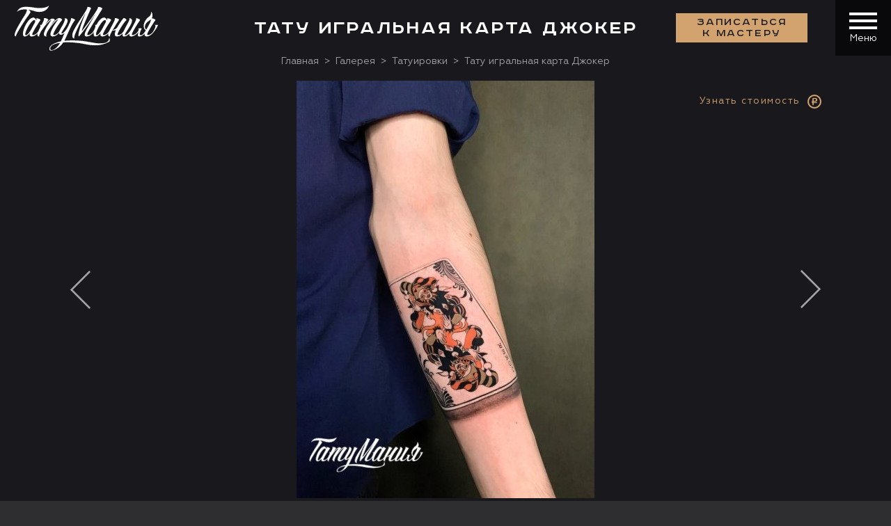

--- FILE ---
content_type: text/html; charset=UTF-8
request_url: https://tattooz.ru/gallery/tattoo/tatu-igralnaya-karta-dzhoker/
body_size: 29070
content:

<!DOCTYPE html>
<!--[if IE 8]><html class="ie8 oldie"><![endif]-->
<!--[if IE 9]><html class="ie9 oldie"><![endif]-->
<!--[if gt IE 9]><!--><html class=""><!--<![endif]-->
<head>
  <meta http-equiv="content-language" content="ru">
  <title>Сделать тату игральная карты джокера в тату салоне в Москве</title>
  <meta http-equiv="Content-Type" content="text/html; charset=UTF-8" />
<meta name="description" content="Большая цветная тату игральная карты джокера на руке и предплечье | Мужская татуировка в стилях: нью скул. Салон ТАТУмания. Запишись на бесплатную консультацию!" />
<script data-skip-moving="true">(function(w, d, n) {var cl = "bx-core";var ht = d.documentElement;var htc = ht ? ht.className : undefined;if (htc === undefined || htc.indexOf(cl) !== -1){return;}var ua = n.userAgent;if (/(iPad;)|(iPhone;)/i.test(ua)){cl += " bx-ios";}else if (/Windows/i.test(ua)){cl += ' bx-win';}else if (/Macintosh/i.test(ua)){cl += " bx-mac";}else if (/Linux/i.test(ua) && !/Android/i.test(ua)){cl += " bx-linux";}else if (/Android/i.test(ua)){cl += " bx-android";}cl += (/(ipad|iphone|android|mobile|touch)/i.test(ua) ? " bx-touch" : " bx-no-touch");cl += w.devicePixelRatio && w.devicePixelRatio >= 2? " bx-retina": " bx-no-retina";if (/AppleWebKit/.test(ua)){cl += " bx-chrome";}else if (/Opera/.test(ua)){cl += " bx-opera";}else if (/Firefox/.test(ua)){cl += " bx-firefox";}ht.className = htc ? htc + " " + cl : cl;})(window, document, navigator);</script>


<link href="/local/components/mwi_tattooz/gallery.picabout/templates/.default/style.css?1692090137147" type="text/css"  rel="stylesheet" />
<link href="/local/components/mwi_tattooz/gallery.anons.detail/templates/.default/style.css?1692090137157" type="text/css"  rel="stylesheet" />
<link href="/local/components/mwi_tattooz/share/templates/gallery/style.css?16920901371173" type="text/css"  rel="stylesheet" />
<link href="/local/templates/tattooz/libs/normalize-css/normalize.css?16920901342127" type="text/css"  data-template-style="true"  rel="stylesheet" />
<link href="/local/templates/tattooz/libs/magnific-popup/magnific-popup.css?16920901345230" type="text/css"  data-template-style="true"  rel="stylesheet" />
<link href="/local/templates/tattooz/libs/slick-carousel/slick.css?16920901341733" type="text/css"  data-template-style="true"  rel="stylesheet" />
<link href="/local/templates/tattooz/libs/timepicker/css/timepicker.css?16920901345433" type="text/css"  data-template-style="true"  rel="stylesheet" />
<link href="/local/templates/tattooz/css/style.css?1756198835274859" type="text/css"  data-template-style="true"  rel="stylesheet" />
<link href="/local/templates/tattooz/css/secondary.css?1692090137156088" type="text/css"  data-template-style="true"  rel="stylesheet" />
<link href="/local/templates/tattooz/components/bitrix/menu/tattooz.header_v3/style.css?16920901372520" type="text/css"  data-template-style="true"  rel="stylesheet" />
<link href="/bitrix/components/bitrix/map.yandex.system/templates/.default/style.css?1692090103666" type="text/css"  data-template-style="true"  rel="stylesheet" />
<link href="/local/components/mwi_tattooz/form.coupon/templates/.default/style.css?1741341393820" type="text/css"  data-template-style="true"  rel="stylesheet" />
<link href="/local/components/mwi_tattooz/block.banners_v2/templates/.default/style.css?1692090137345" type="text/css"  data-template-style="true"  rel="stylesheet" />
<link href="/local/templates/tattooz/components/bitrix/menu/tattooz.footer/style.css?1692090137562" type="text/css"  data-template-style="true"  rel="stylesheet" />
<link href="/local/components/mwi_tattooz/form.entry_v2/templates/.default/style.css?1741334200237" type="text/css"  data-template-style="true"  rel="stylesheet" />
<link href="/local/components/mwi_tattooz/form.givereview/templates/.default/style.css?1692090137187" type="text/css"  data-template-style="true"  rel="stylesheet" />
<link href="/local/templates/tattooz/template_styles.css?1760684556945" type="text/css"  data-template-style="true"  rel="stylesheet" />
<link href="/local/templates/tattooz/css/add.css?175370289611041" type="text/css"  data-template-style="true"  rel="stylesheet" />







<style>.grecaptcha-badge {display: none;}</style>
<meta name="viewport" content="width=device-width, initial-scale=1.0, minimum-scale=1.0, maximum-scale=1.0, user-scalable=no">
<!--[if lt IE 9]><script data-skip-moving="true" src="https://oss.maxcdn.com/html5shiv/3.7.3/html5shiv.min.js"></script><script data-skip-moving="true" src="https://oss.maxcdn.com/respond/1.4.2/respond.min.js"></script><![endif]-->
<script data-skip-moving="true" type="application/ld+json">{"@context":"http://schema.org","@type":"WebSite","url":"https://tattooz.ru/"}</script>
<script data-skip-moving="true" type="application/ld+json">{"@context":"http://schema.org","@type":"Organization","name":"ТатуМания","alternateName":"Тату-салон ТатуМания","url":"https://tattooz.ru/","sameAs":["https://vk.com/tattoomania","https://www.facebook.com/tattooz.ru/","https://www.instagram.com/tattoozru/"],"contactPoint":[{"@type":"ContactPoint","telephone":"+7-495-640-20-40","contactType":"customer support"}],"logo":"https://tattooz.ru/local/templates/tattooz/images/logo_500x184.jpg"}</script>
<meta property="og:locale" content="ru_RU">
<meta property="og:type" content="website">
<meta property="og:site_name" content="ТатуМания">
<link rel="manifest" href="https://tattooz.ru/yandex-manifest.json">
<meta property="og:url" content="https://tattooz.ru/gallery/tattoo/tatu-igralnaya-karta-dzhoker/">
<link rel="canonical" href="https://tattooz.ru/gallery/tattoo/tatu-igralnaya-karta-dzhoker/">
<meta property="og:title" content="Тату игральная карта Джокер">
<meta property="og:description" content="Большая цветная тату игральная карты джокера на руке и предплечье | Мужская татуировка в стилях: нью скул. Салон ТАТУмания. Запишись на бесплатную консультацию!">



<meta property="og:image" content="https://tattooz.ru/upload/iblock/0b3/ffNvSUj8-kopiya.jpg">
<meta property="og:image:secure_url" content="https://tattooz.ru/upload/iblock/0b3/ffNvSUj8-kopiya.jpg">
<meta property="og:image:width" content="861">
<meta property="og:image:height" content="1208">

<meta name="robots" content="index,follow">    <meta name="yandex-verification" content="88ffedc932a55844" />

</head>
<body>

<header class="header header--no-conacts">
  <div class="container container--fluid">
    <div class="header__wrapper">
                    <a href="/"><i class="ico ico-logo"></i></a>
              <div class="header__contacts">
        <div class="header__contact"><i class="ico ico-location"></i> <span>Москва, ул. Бахрушина д.13</span></div>
        <div class="header__contact"><i class="ico ico-phone"></i><a href="tel:+74956402040
">+7 (495) 640 20 40</a></div>
      </div>
      <div class="header__menu"><a class="btn btn--primary popup-with-zoom-anim" href="#modalOrder" data-ya="zapis_header">Записаться <br> к мастеру</a>
        <div class="header__hamburger js-main-hamb">
          <button class="hamburger hamburger--squeeze" type="button"><span class="hamburger-box"><span class="hamburger-inner"></span></span></button>
          <div class="header__hamburger__name">Меню</div>
        </div>
      </div>
    </div>
  </div>
</header>


<nav class="navi">
  <div class="navi__wrapper">
	  
<ul class="navi__list">
      <li class=" hasul">
                <a href="/about/" class="">О салоне</a>
                <ul>  <li class="">
                <a href="/about/masters/" class="">Мастера</a>
            </li>      <li class="">
                <a href="/about/vacancy/" class="">Вакансии</a>
            </li>      <li class="">
                <a href="/about/safety/" class="">Безопасность</a>
          </li></ul></li>        <li class=" hasul">
                <a href="/services/" class="">Услуги</a>
                <ul>  <li class="">
                <a href="/services/tattoo/" class="">Тaтуировки</a>
            </li>      <li class="">
                <a href="/services/permanent/" class="">Татуаж</a>
            </li>      <li class="">
                <a href="/services/piercing/" class="">Пирсинг</a>
            </li>      <li class="">
                <a href="/services/bio/" class="">Био-тату</a>
            </li>      <li class="">
                <a href="/services/coverup/" class="">Исправление</a>
            </li>      <li class="">
                <a href="/services/delete/" class="">Удаление</a>
            </li>      <li class="">
                <a href="/services/school/" class="">Обучение</a>
            </li>      <li class="">
                <a href="/services/tatu-na-shramakh/" class="">Тату на шрамах</a>
            </li>      <li class="">
                <a href="/services/korrektsiya-i-obnovlenie-tatuirovok/" class="">Коррекция</a>
          </li></ul></li>        <li class=" hasul">
                <a href="/gallery/" class="">Галерея</a>
                <ul>  <li class="selected">
                <a href="/gallery/tattoo/" class="selected">Татуировки</a>
            </li>      <li class="">
                <a href="/gallery/cover-up/" class="">Исправление</a>
            </li>      <li class="">
                <a href="/gallery/pircing/" class="">Пирсинг</a>
            </li>      <li class="">
                <a href="/gallery/permanent/" class="">Перманент</a>
            </li>      <li class="">
                <a href="/gallery/biotattoo/" class="">БиоТату</a>
          </li></ul></li>        <li class=" hasul">
                <a href="/sketches/" class="">Эскизы</a>
                <ul>  <li class="">
                <a href="/sketches/tattoo/" class="">Татуировки</a>
          </li></ul></li>        <li class="">
                <a href="/responses/" class="">Отзывы</a>
            </li>      <li class="">
                <a href="/price/tatuirovki/" class="">Цены</a>
            </li>      <li class="">
                <a href="/blog/" class="">Блог</a>
            </li>      <li class="">
                <a href="/contact/" class="">Контакты</a>
            </li>  </ul>
	<div class="navi__contacts">
            <div id="yaMapContact">
                <div class="bx-yandex-view-layout">
	<div class="bx-yandex-view-map">
				<div id="BX_YMAP_MAP_mF8Ev4" class="bx-yandex-map" style="height: 392px; width: AUTO;max-width: 100%;">загрузка карты...</div>	</div>
</div>
            </div>
           <!-- <a href="/contacts/" id="yaMapContact"><img data-src="/upload/medialibrary/d83/map_scrin_1.jpg?v2" class="lazyload" alt=""></a>-->
          	<div class="navi__contacts__body">
				<div class="header__contact"><i class="ico ico-location"></i> <span>Москва, ул. Бахрушина д.13</span></div>
				<div class="header__contact"><i class="ico ico-phone"></i><a href="tel:+74956402040
">+7 (495) 640 20 40</a></div>
			</div>
		<div class="navi__contacts__socials"><a href="https://vk.com/tattoomania" rel="nofollow" target="blank"><i class="ico ico-social-vk"></i></a>
<a href="https://t.me/tattoomania" rel="nofollow" target="blank"><i class="ico ico-social-tel"></i></a>
<a href="https://api.whatsapp.com/send?phone=79055454553" rel="nofollow" target="blank"><i class="ico ico-social-what"></i></a></div>
	</div>
  </div>
  <div class="mobile-cta-line"><a class="btn btn--primary btn--rounded popup-with-zoom-anim" href="#modalOrder">Записаться <br> к мастеру</a>
<a class="btn btn--circle" href="/contact/"><i class="ici ico-location"></i></a>
<a class="btn btn--circle" href="tel:+74956402040"><i class="ici ico-phone"></i></a></div>
</nav>



<div class="page page--picabout">
  <div class="bg-black">
    <div class="container container--fluid container--no-pad">
      <h1 class="section-title">Тату игральная карта Джокер</h1>
      
      <div class="breadcrumbs" itemscope="" itemtype="http://schema.org/BreadcrumbList"><span itemscope="" itemprop="itemListElement" itemtype="http://schema.org/ListItem"><a itemprop="item" href="/" title="Главная"><span itemprop="name">Главная</span></a><meta itemprop="position" content="1"></span><span itemscope="" itemprop="itemListElement" itemtype="http://schema.org/ListItem"><a itemprop="item" href="/gallery/" title="Галерея"><span itemprop="name">Галерея</span></a><meta itemprop="position" content="2"></span><span itemscope="" itemprop="itemListElement" itemtype="http://schema.org/ListItem"><a itemprop="item" href="/gallery/tattoo/" title="Татуировки"><span itemprop="name">Татуировки</span></a><meta itemprop="position" content="3"></span><span><span><span>Тату игральная карта Джокер</span></span></div><script type="application/ld+json">
{
  "@context": "http://schema.org",
  "@type": "BreadcrumbList",
  "itemListElement":
  [{
			  "@type": "ListItem",
			  "position": 1,
			  "item":
			  {
				"@id": "/",
				"name": "Главная"
			  }
			},{
			  "@type": "ListItem",
			  "position": 2,
			  "item":
			  {
				"@id": "/gallery/",
				"name": "Галерея"
			  }
			},{
			  "@type": "ListItem",
			  "position": 3,
			  "item":
			  {
				"@id": "/gallery/tattoo/",
				"name": "Татуировки"
			  }
			}		
  ]
}
</script>      
    </div>
  </div>
  
  

<div class="images-picabout" id="bx_859732840_23961"  itemscope itemtype="http://schema.org/ImageObject">
  <meta hidden itemprop="name" content="Тату игральная карта Джокер">
  <div class="container container--fluid container--no-pad">
    <div class="images-picabout__slider">
      <div class="images-picabout__slide">
        <div class="images-picabout__image">
        	<a href="/gallery/tattoo/tatu-portret-emi-uaynkhaus/"><i class="ico ico-nav-left"></i></a>            <a href="/gallery/tattoo/tatu-parusnik-i-gory/"><i class="ico ico-nav-right"></i></a>            <a class="popup-with-zoom-anim images-picabout__image__price" href="#modalGetPriceGallery" data-id="23961" data-ya="price_gallery"><span>Узнать стоимость</span><i class="ico ico-rublemark"></i></a>
            <img itemprop="contentUrl" alt="Тату игральная карта Джокер" src="/upload/resize_cache/iblock/0b3/600_600_16c9ca156af0970db54ffde7ae3336c12/ffNvSUj8-kopiya.jpg">
        </div>
        <div class="images-picabout__description">
          <div class="images-picabout__description__left">
            <div class="images-picabout__description__text">
              

<div class="gallery-anons-detail">
			...	</div>

                            <div class="small-title">Описание</div>
              <p itemprop="description"><p>Игральная карта — Джокер, выполненная в духе ню‑скул, превращена в выразительный, почти комиксовый образ: увеличенные пропорции, экспрессивная улыбка и декоративные элементы колоды читаются мгновенно. Цветовая гамма насыщенная и контрастная — яркие заливки и мягкие градиенты (акценты красного, фиолетового и изумрудного) вместе с плотной контурной работой и блестящими бликами формируют глубину и динамику, сохраняя при этом высокую детализацию в крупном размере.</p><p>Работа рассчитана на предплечье — большой формат, который повторяет изгибы руки и «оборачивает» мышцу, создавая целостную картину. Для мужской руки такая татуировка смотрится уверенно и харизматично: вытянутая композиция визуально удлиняет предплечье, насыщенные цвета и сильные тени придают образу энергетику, а композиция адаптируется под анатомию, чтобы карта сохраняла читаемость с любых ракурсов.</p></p>
                            <a class="btn btn--ghost mt30 hidden--mobile popup-with-zoom-anim" href="#modalGetPriceGallery" data-id="23961" data-ya="price_gallery">Узнать стоимость</a>
            </div>
          </div>
          <div class="images-picabout__description__right">
                      <div class="images-picabout__description__scope">
              <div class="small-title">Пол</div>
              <a class="hoverable-link" href="/gallery/tattoo/muzhskie/">Мужские</a>            </div>
                      <div class="images-picabout__description__scope">
              <div class="small-title">Часть тела</div>
              <a class="hoverable-link" href="/gallery/tattoo/ruka/">Рука</a><a class="hoverable-link" href="/gallery/tattoo/predpleche/">Предплечье</a>            </div>
                      <div class="images-picabout__description__scope">
              <div class="small-title">Стиль</div>
              <a class="hoverable-link" href="/gallery/tattoo/new-school/">Нью скул</a>            </div>
                      <div class="images-picabout__description__scope">
              <div class="small-title">Размер</div>
              <a class="hoverable-link" href="/gallery/tattoo/big/">Большие</a>            </div>
                      <div class="images-picabout__description__scope">
              <div class="small-title">Цвет</div>
              <a class="hoverable-link" href="/gallery/tattoo/color/">Цветные</a>            </div>
                    </div>
          <a class="btn btn--ghost mt20 visible--mobile popup-with-zoom-anim" href="#modalGetPriceGallery" data-id="23961" data-ya="price_gallery">Узнать стоимость</a>
        </div>
        
<div class="gallery__share__socials">
    <p>Сохранить у себя:</p>
	<div class="ya-share2" data-services="vkontakte,odnoklassniki,telegram,whatsapp" data-image="https://tattooz.ru/upload/iblock/0b3/ffNvSUj8-kopiya.jpg"></div>
</div>
      </div>
    </div>
  </div>
</div>

  
  <div class="container container--fluid container--no-pad">
  	
	

<div class="master-portfolio">
  <div class="master-portfolio__head">
    <div class="small-title">Связанные работы</div>
    <div class="master-portfolio__head__nav"><i class="ico ico-nav-arrow"></i><i class="ico ico-nav-arrow ico-nav-arrow--right"></i></div>
  </div>
  <div class="master-portfolio__slider popup-gallery">
      <div class="master-portfolio__slider__item">
    	<img alt="Тату чеширский кот и кролик" class="lazyload" data-src="/upload/resize_cache/iblock/9ce/zw7jlcr5wqdgufmirfl1wf2vmnk35oem/200_150_2/vkk.jpg">
        <a class="popup-with-zoom-anim gallery__grid__card__price" href="#modalGetPriceGallery" data-id="29527"><span>Узнать стоимость</span><i class="ico ico-rublemark"></i></a>
        <a class="master-portfolio__slider__item-zoom js-magnific-fullpage" href="/upload/resize_cache/iblock/9ce/zw7jlcr5wqdgufmirfl1wf2vmnk35oem/800_940_16c9ca156af0970db54ffde7ae3336c12/vkk.jpg" title="Тату чеширский кот и кролик" data-link="/gallery/tattoo/tatu-cheshirskiy-kot-i-krolik/"></a>
    </div>
      <div class="master-portfolio__slider__item">
    	<img alt="Тату дракон и меч" class="lazyload" data-src="/upload/resize_cache/iblock/667/b3qz3nobywrovr20hcu1hi00lvap42ev/200_150_2/6d5a4b96_87a1_4de5_b30e_48933766fa9b.jpg">
        <a class="popup-with-zoom-anim gallery__grid__card__price" href="#modalGetPriceGallery" data-id="29914"><span>Узнать стоимость</span><i class="ico ico-rublemark"></i></a>
        <a class="master-portfolio__slider__item-zoom js-magnific-fullpage" href="/upload/resize_cache/iblock/667/b3qz3nobywrovr20hcu1hi00lvap42ev/1064_1280_16c9ca156af0970db54ffde7ae3336c12/6d5a4b96_87a1_4de5_b30e_48933766fa9b.jpg" title="Тату дракон и меч" data-link="/gallery/tattoo/tatu-drakon-i-mech/"></a>
    </div>
      <div class="master-portfolio__slider__item">
    	<img alt="Тату всадники апокалипсиса" class="lazyload" data-src="/upload/resize_cache/iblock/f7f/t85maq2sio99dkydro4oyp5t0r7xlnay/200_150_2/525abe2b_6f0f_49de_97a2_40f783bb151e.jpg">
        <a class="popup-with-zoom-anim gallery__grid__card__price" href="#modalGetPriceGallery" data-id="29912"><span>Узнать стоимость</span><i class="ico ico-rublemark"></i></a>
        <a class="master-portfolio__slider__item-zoom js-magnific-fullpage" href="/upload/resize_cache/iblock/f7f/t85maq2sio99dkydro4oyp5t0r7xlnay/600_800_16c9ca156af0970db54ffde7ae3336c12/525abe2b_6f0f_49de_97a2_40f783bb151e.jpg" title="Тату всадники апокалипсиса" data-link="/gallery/tattoo/tatu-vsadniki-apokalipsisa/"></a>
    </div>
      <div class="master-portfolio__slider__item">
    	<img alt="Портрет женщины с головой волка" class="lazyload" data-src="/upload/resize_cache/iblock/d47/udi4atm6ao3a6jv8x4pww6cu91h62n74/200_150_2/9568669e_712d_472a_a45c_9c0dccb1b85d.jpg">
        <a class="popup-with-zoom-anim gallery__grid__card__price" href="#modalGetPriceGallery" data-id="29713"><span>Узнать стоимость</span><i class="ico ico-rublemark"></i></a>
        <a class="master-portfolio__slider__item-zoom js-magnific-fullpage" href="/upload/iblock/d47/udi4atm6ao3a6jv8x4pww6cu91h62n74/9568669e_712d_472a_a45c_9c0dccb1b85d.jpg" title="Портрет женщины с головой волка" data-link="/gallery/tattoo/portret-zhenshchiny-s-golovoy-volka/"></a>
    </div>
      <div class="master-portfolio__slider__item">
    	<img alt="Тату кот и лилия" class="lazyload" data-src="/upload/resize_cache/iblock/4f8/9t5bz33hdvlyf8tumanx9zjzcmrapv7c/200_150_2/f58f0f7b_f55f_4d6c_ba7f_4d4f6396c39d.jpg">
        <a class="popup-with-zoom-anim gallery__grid__card__price" href="#modalGetPriceGallery" data-id="27371"><span>Узнать стоимость</span><i class="ico ico-rublemark"></i></a>
        <a class="master-portfolio__slider__item-zoom js-magnific-fullpage" href="/upload/resize_cache/iblock/4f8/9t5bz33hdvlyf8tumanx9zjzcmrapv7c/960_1280_16c9ca156af0970db54ffde7ae3336c12/f58f0f7b_f55f_4d6c_ba7f_4d4f6396c39d.jpg" title="Тату кот и лилия" data-link="/gallery/tattoo/tatu-kot-i-liliya/"></a>
    </div>
      <div class="master-portfolio__slider__item">
    	<img alt="Тату Цезарь и спартанец" class="lazyload" data-src="/upload/resize_cache/iblock/d3d/59asg03hddex4xqhblho8df3hp02i1cz/200_150_2/25.jpg">
        <a class="popup-with-zoom-anim gallery__grid__card__price" href="#modalGetPriceGallery" data-id="27374"><span>Узнать стоимость</span><i class="ico ico-rublemark"></i></a>
        <a class="master-portfolio__slider__item-zoom js-magnific-fullpage" href="/upload/resize_cache/iblock/d3d/59asg03hddex4xqhblho8df3hp02i1cz/990_1113_16c9ca156af0970db54ffde7ae3336c12/25.jpg" title="Тату Цезарь и спартанец" data-link="/gallery/tattoo/tatu-tsezar-i-spartanets/"></a>
    </div>
      <div class="master-portfolio__slider__item">
    	<img alt="Тату самурай и пламя" class="lazyload" data-src="/upload/resize_cache/iblock/278/qp671iv3rffl3gfft5ozppkid0i1clbf/200_150_2/ddd.jpg">
        <a class="popup-with-zoom-anim gallery__grid__card__price" href="#modalGetPriceGallery" data-id="27376"><span>Узнать стоимость</span><i class="ico ico-rublemark"></i></a>
        <a class="master-portfolio__slider__item-zoom js-magnific-fullpage" href="/upload/resize_cache/iblock/278/qp671iv3rffl3gfft5ozppkid0i1clbf/745_1200_16c9ca156af0970db54ffde7ae3336c12/ddd.jpg" title="Тату самурай и пламя" data-link="/gallery/tattoo/tatu-samuray-i-plamya/"></a>
    </div>
      <div class="master-portfolio__slider__item">
    	<img alt="Тату сноубордистка и горы" class="lazyload" data-src="/upload/resize_cache/iblock/888/p8tsapjku728ufe6kaxr5bxa1rf13g35/200_150_2/3JOHTUaP.jpg">
        <a class="popup-with-zoom-anim gallery__grid__card__price" href="#modalGetPriceGallery" data-id="28877"><span>Узнать стоимость</span><i class="ico ico-rublemark"></i></a>
        <a class="master-portfolio__slider__item-zoom js-magnific-fullpage" href="/upload/resize_cache/iblock/888/p8tsapjku728ufe6kaxr5bxa1rf13g35/960_1280_16c9ca156af0970db54ffde7ae3336c12/3JOHTUaP.jpg" title="Тату сноубордистка и горы" data-link="/gallery/tattoo/tatu-snoubordistka-i-gory/"></a>
    </div>
      <div class="master-portfolio__slider__item">
    	<img alt="Тату капитан Рекс" class="lazyload" data-src="/upload/resize_cache/iblock/76d/qhxflv04cadb563u3gv2mcvof0nc5qxt/200_150_2/1dee8f19_3373_4513_907b_e111d9428520.jpg">
        <a class="popup-with-zoom-anim gallery__grid__card__price" href="#modalGetPriceGallery" data-id="29521"><span>Узнать стоимость</span><i class="ico ico-rublemark"></i></a>
        <a class="master-portfolio__slider__item-zoom js-magnific-fullpage" href="/upload/resize_cache/iblock/76d/qhxflv04cadb563u3gv2mcvof0nc5qxt/738_893_16c9ca156af0970db54ffde7ae3336c12/1dee8f19_3373_4513_907b_e111d9428520.jpg" title="Тату капитан Рекс" data-link="/gallery/tattoo/tatu-kapitan-reks/"></a>
    </div>
      <div class="master-portfolio__slider__item">
    	<img alt="Тату Зевс и голубь" class="lazyload" data-src="/upload/resize_cache/iblock/aa3/9ud000n71zlbubjk5h2ly4l12hfd3mhy/200_150_2/2EBm1nba.jpg">
        <a class="popup-with-zoom-anim gallery__grid__card__price" href="#modalGetPriceGallery" data-id="29524"><span>Узнать стоимость</span><i class="ico ico-rublemark"></i></a>
        <a class="master-portfolio__slider__item-zoom js-magnific-fullpage" href="/upload/resize_cache/iblock/aa3/9ud000n71zlbubjk5h2ly4l12hfd3mhy/1068_1280_16c9ca156af0970db54ffde7ae3336c12/2EBm1nba.jpg" title="Тату Зевс и голубь" data-link="/gallery/tattoo/tatu-zevs-i-golub/"></a>
    </div>
      <div class="master-portfolio__slider__item">
    	<img alt="Тату волк треш полька" class="lazyload" data-src="/upload/resize_cache/iblock/6dd/vf5pe9t9jvizhp6uyojvkmvzjtidn0c9/200_150_2/glv5wSf6.jpg">
        <a class="popup-with-zoom-anim gallery__grid__card__price" href="#modalGetPriceGallery" data-id="29526"><span>Узнать стоимость</span><i class="ico ico-rublemark"></i></a>
        <a class="master-portfolio__slider__item-zoom js-magnific-fullpage" href="/upload/iblock/6dd/vf5pe9t9jvizhp6uyojvkmvzjtidn0c9/glv5wSf6.jpg" title="Тату волк треш полька" data-link="/gallery/tattoo/tatu-volk-tresh-polka/"></a>
    </div>
      <div class="master-portfolio__slider__item">
    	<img alt="Тату спартанец треш полька" class="lazyload" data-src="/upload/resize_cache/iblock/f13/ueplkkedwdui6szxwshtcqd3dp4b9pur/200_150_2/fd4817ba_d1b5_48a0_bdea_baddcdb712b3.jpg">
        <a class="popup-with-zoom-anim gallery__grid__card__price" href="#modalGetPriceGallery" data-id="29530"><span>Узнать стоимость</span><i class="ico ico-rublemark"></i></a>
        <a class="master-portfolio__slider__item-zoom js-magnific-fullpage" href="/upload/resize_cache/iblock/f13/ueplkkedwdui6szxwshtcqd3dp4b9pur/960_1280_16c9ca156af0970db54ffde7ae3336c12/fd4817ba_d1b5_48a0_bdea_baddcdb712b3.jpg" title="Тату спартанец треш полька" data-link="/gallery/tattoo/tatu-spartanets-tresh-polka/"></a>
    </div>
      <div class="master-portfolio__slider__item">
    	<img alt="Тату лисичка в акварели" class="lazyload" data-src="/upload/resize_cache/iblock/bc7/lb17z3b6s5igq0gs92yz2mi9r81q008i/200_150_2/8e6752f8_12e6_4ef3_9100_db6eaab3bff6.jpg">
        <a class="popup-with-zoom-anim gallery__grid__card__price" href="#modalGetPriceGallery" data-id="29541"><span>Узнать стоимость</span><i class="ico ico-rublemark"></i></a>
        <a class="master-portfolio__slider__item-zoom js-magnific-fullpage" href="/upload/resize_cache/iblock/bc7/lb17z3b6s5igq0gs92yz2mi9r81q008i/960_1001_16c9ca156af0970db54ffde7ae3336c12/8e6752f8_12e6_4ef3_9100_db6eaab3bff6.jpg" title="Тату лисичка в акварели" data-link="/gallery/tattoo/tatu-lisichka-v-akvareli/"></a>
    </div>
      <div class="master-portfolio__slider__item">
    	<img alt="Тату фиолетовая роза" class="lazyload" data-src="/upload/resize_cache/iblock/b36/200_150_2/roza_golubaya.jpg">
        <a class="popup-with-zoom-anim gallery__grid__card__price" href="#modalGetPriceGallery" data-id="5357"><span>Узнать стоимость</span><i class="ico ico-rublemark"></i></a>
        <a class="master-portfolio__slider__item-zoom js-magnific-fullpage" href="/upload/resize_cache/iblock/b36/610_559_16c9ca156af0970db54ffde7ae3336c12/roza_golubaya.jpg" title="Тату фиолетовая роза" data-link="/gallery/tattoo/tatu-fioletovaya-roza/"></a>
    </div>
      <div class="master-portfolio__slider__item">
    	<img alt="Тату ящерица на плече" class="lazyload" data-src="/upload/resize_cache/iblock/4df/74it8d1hoeyzg3wbufm23q703ueoapyp/200_150_2/Bez-imeni_9.jpg">
        <a class="popup-with-zoom-anim gallery__grid__card__price" href="#modalGetPriceGallery" data-id="5386"><span>Узнать стоимость</span><i class="ico ico-rublemark"></i></a>
        <a class="master-portfolio__slider__item-zoom js-magnific-fullpage" href="/upload/resize_cache/iblock/4df/74it8d1hoeyzg3wbufm23q703ueoapyp/600_600_16c9ca156af0970db54ffde7ae3336c12/Bez-imeni_9.jpg" title="Тату ящерица на плече" data-link="/gallery/tattoo/tatu-yashcheritsa-na-pleche/"></a>
    </div>
      <div class="master-portfolio__slider__item">
    	<img alt="Тату Сомбра из игры Overwatch" class="lazyload" data-src="/upload/resize_cache/iblock/ffc/2x0pqfakse1sq8td8q6mudxabb3auwwd/200_150_2/28b35b93_3653_48e4_93f7_4a618b404b0f.jpg">
        <a class="popup-with-zoom-anim gallery__grid__card__price" href="#modalGetPriceGallery" data-id="5390"><span>Узнать стоимость</span><i class="ico ico-rublemark"></i></a>
        <a class="master-portfolio__slider__item-zoom js-magnific-fullpage" href="/upload/resize_cache/iblock/ffc/2x0pqfakse1sq8td8q6mudxabb3auwwd/2000_2000_16c9ca156af0970db54ffde7ae3336c12/28b35b93_3653_48e4_93f7_4a618b404b0f.jpg" title="Тату Сомбра из игры Overwatch" data-link="/gallery/tattoo/tatu-sombra-iz-igry-overwatch/"></a>
    </div>
      <div class="master-portfolio__slider__item">
    	<img alt="Тату сердце с шипами" class="lazyload" data-src="/upload/resize_cache/iblock/b0e/7h7kn7acukuh05d1al9gtiomvyast7hw/200_150_2/Bez-imeni_3.jpg">
        <a class="popup-with-zoom-anim gallery__grid__card__price" href="#modalGetPriceGallery" data-id="27816"><span>Узнать стоимость</span><i class="ico ico-rublemark"></i></a>
        <a class="master-portfolio__slider__item-zoom js-magnific-fullpage" href="/upload/resize_cache/iblock/b0e/7h7kn7acukuh05d1al9gtiomvyast7hw/960_1078_16c9ca156af0970db54ffde7ae3336c12/Bez-imeni_3.jpg" title="Тату сердце с шипами" data-link="/gallery/tattoo/tatu-serdtse-s-shipami/"></a>
    </div>
      <div class="master-portfolio__slider__item">
    	<img alt="Татуировка волк на плече" class="lazyload" data-src="/upload/resize_cache/iblock/f81/wlcgl1tlw89vnkkv4icrhqcpvir64hgs/200_150_2/zhdlorpa.jpg">
        <a class="popup-with-zoom-anim gallery__grid__card__price" href="#modalGetPriceGallery" data-id="557"><span>Узнать стоимость</span><i class="ico ico-rublemark"></i></a>
        <a class="master-portfolio__slider__item-zoom js-magnific-fullpage" href="/upload/iblock/f81/wlcgl1tlw89vnkkv4icrhqcpvir64hgs/zhdlorpa.jpg" title="Татуировка волк на плече" data-link="/gallery/tattoo/tatuirovka-volk-na-pleche/"></a>
    </div>
      <div class="master-portfolio__slider__item">
    	<img alt="Тату ангел в закате " class="lazyload" data-src="/upload/resize_cache/iblock/afd/rsl0ozfztzgbwjasbs6o18nvwa7xa8n4/200_150_2/kcUQocaU.jpg">
        <a class="popup-with-zoom-anim gallery__grid__card__price" href="#modalGetPriceGallery" data-id="26533"><span>Узнать стоимость</span><i class="ico ico-rublemark"></i></a>
        <a class="master-portfolio__slider__item-zoom js-magnific-fullpage" href="/upload/resize_cache/iblock/afd/rsl0ozfztzgbwjasbs6o18nvwa7xa8n4/640_833_16c9ca156af0970db54ffde7ae3336c12/kcUQocaU.jpg" title="Тату ангел в закате " data-link="/gallery/tattoo/tatu-angel-v-zakate-/"></a>
    </div>
      <div class="master-portfolio__slider__item">
    	<img alt="Тату портрет негритянки " class="lazyload" data-src="/upload/resize_cache/iblock/76e/200_150_2/kinopersonazh-_1_.jpg">
        <a class="popup-with-zoom-anim gallery__grid__card__price" href="#modalGetPriceGallery" data-id="5351"><span>Узнать стоимость</span><i class="ico ico-rublemark"></i></a>
        <a class="master-portfolio__slider__item-zoom js-magnific-fullpage" href="/upload/resize_cache/iblock/76e/466_732_16c9ca156af0970db54ffde7ae3336c12/kinopersonazh-_1_.jpg" title="Тату портрет негритянки " data-link="/gallery/tattoo/tatu-portret-negrityanki/"></a>
    </div>
      <div class="master-portfolio__slider__item">
    	<img alt="Тату красная роза" class="lazyload" data-src="/upload/resize_cache/iblock/8a9/200_150_2/Maniya.jpg">
        <a class="popup-with-zoom-anim gallery__grid__card__price" href="#modalGetPriceGallery" data-id="5353"><span>Узнать стоимость</span><i class="ico ico-rublemark"></i></a>
        <a class="master-portfolio__slider__item-zoom js-magnific-fullpage" href="/upload/resize_cache/iblock/8a9/530_642_16c9ca156af0970db54ffde7ae3336c12/Maniya.jpg" title="Тату красная роза" data-link="/gallery/tattoo/tatu-krasnaya-roza/"></a>
    </div>
      <div class="master-portfolio__slider__item">
    	<img alt="Тату монашка" class="lazyload" data-src="/upload/resize_cache/iblock/ffe/200_150_2/CboETqFwN7Y.jpg">
        <a class="popup-with-zoom-anim gallery__grid__card__price" href="#modalGetPriceGallery" data-id="5355"><span>Узнать стоимость</span><i class="ico ico-rublemark"></i></a>
        <a class="master-portfolio__slider__item-zoom js-magnific-fullpage" href="/upload/resize_cache/iblock/ffe/544_627_16c9ca156af0970db54ffde7ae3336c12/CboETqFwN7Y.jpg" title="Тату монашка" data-link="/gallery/tattoo/tatu-monashka/"></a>
    </div>
      <div class="master-portfolio__slider__item">
    	<img alt="Тату девушка чикано" class="lazyload" data-src="/upload/resize_cache/iblock/63e/200_150_2/muertos.jpg">
        <a class="popup-with-zoom-anim gallery__grid__card__price" href="#modalGetPriceGallery" data-id="5361"><span>Узнать стоимость</span><i class="ico ico-rublemark"></i></a>
        <a class="master-portfolio__slider__item-zoom js-magnific-fullpage" href="/upload/resize_cache/iblock/63e/459_744_16c9ca156af0970db54ffde7ae3336c12/muertos.jpg" title="Тату девушка чикано" data-link="/gallery/tattoo/tatu-devushka-chikano/"></a>
    </div>
      <div class="master-portfolio__slider__item">
    	<img alt="Тату девушка пин ап" class="lazyload" data-src="/upload/resize_cache/iblock/fd0/3nx1h5yx21h3f6lwxvdejbt5ld8ojm40/200_150_2/yvapn.jpg">
        <a class="popup-with-zoom-anim gallery__grid__card__price" href="#modalGetPriceGallery" data-id="5363"><span>Узнать стоимость</span><i class="ico ico-rublemark"></i></a>
        <a class="master-portfolio__slider__item-zoom js-magnific-fullpage" href="/upload/resize_cache/iblock/fd0/3nx1h5yx21h3f6lwxvdejbt5ld8ojm40/1444_1516_16c9ca156af0970db54ffde7ae3336c12/yvapn.jpg" title="Тату девушка пин ап" data-link="/gallery/tattoo/tatu-devushka-pin-up/"></a>
    </div>
      <div class="master-portfolio__slider__item">
    	<img alt="Татуировка глаз на руке" class="lazyload" data-src="/upload/resize_cache/iblock/bba/rn6zms0d7eidgihf385l8e75vmz0vshu/200_150_2/oo.jpg">
        <a class="popup-with-zoom-anim gallery__grid__card__price" href="#modalGetPriceGallery" data-id="26527"><span>Узнать стоимость</span><i class="ico ico-rublemark"></i></a>
        <a class="master-portfolio__slider__item-zoom js-magnific-fullpage" href="/upload/resize_cache/iblock/bba/rn6zms0d7eidgihf385l8e75vmz0vshu/1707_2000_16c9ca156af0970db54ffde7ae3336c12/oo.jpg" title="Татуировка глаз на руке" data-link="/gallery/tattoo/tatuirovka-glaz-na-ruke/"></a>
    </div>
      <div class="master-portfolio__slider__item">
    	<img alt="Тату портрет Девида Боуи" class="lazyload" data-src="/upload/resize_cache/iblock/bcd/y32qxezvhjlxid7857jk5sr1y6g9rmzn/200_150_2/uke.jpg">
        <a class="popup-with-zoom-anim gallery__grid__card__price" href="#modalGetPriceGallery" data-id="26529"><span>Узнать стоимость</span><i class="ico ico-rublemark"></i></a>
        <a class="master-portfolio__slider__item-zoom js-magnific-fullpage" href="/upload/resize_cache/iblock/bcd/y32qxezvhjlxid7857jk5sr1y6g9rmzn/1707_2000_16c9ca156af0970db54ffde7ae3336c12/uke.jpg" title="Тату портрет Девида Боуи" data-link="/gallery/tattoo/tatu-portret-devida-boui/"></a>
    </div>
      <div class="master-portfolio__slider__item">
    	<img alt="Тату пионы на руке" class="lazyload" data-src="/upload/resize_cache/iblock/5b1/p4qgcqpwizcg1z8ikh58ikai5d3raflt/200_150_2/oshchshch.jpg">
        <a class="popup-with-zoom-anim gallery__grid__card__price" href="#modalGetPriceGallery" data-id="26531"><span>Узнать стоимость</span><i class="ico ico-rublemark"></i></a>
        <a class="master-portfolio__slider__item-zoom js-magnific-fullpage" href="/upload/resize_cache/iblock/5b1/p4qgcqpwizcg1z8ikh58ikai5d3raflt/1707_2000_16c9ca156af0970db54ffde7ae3336c12/oshchshch.jpg" title="Тату пионы на руке" data-link="/gallery/tattoo/tatu-piony-na-ruke/"></a>
    </div>
      <div class="master-portfolio__slider__item">
    	<img alt="Тату тамплиер на плече" class="lazyload" data-src="/upload/resize_cache/iblock/d74/k4mlul6ggkuzkkn86jzycoivhzxtps6r/200_150_2/1cfe265c_c614_4f55_8c09_7b0cbec660dd.jpg">
        <a class="popup-with-zoom-anim gallery__grid__card__price" href="#modalGetPriceGallery" data-id="26535"><span>Узнать стоимость</span><i class="ico ico-rublemark"></i></a>
        <a class="master-portfolio__slider__item-zoom js-magnific-fullpage" href="/upload/resize_cache/iblock/d74/k4mlul6ggkuzkkn86jzycoivhzxtps6r/1752_2400_16c9ca156af0970db54ffde7ae3336c12/1cfe265c_c614_4f55_8c09_7b0cbec660dd.jpg" title="Тату тамплиер на плече" data-link="/gallery/tattoo/tatu-tamplier-na-pleche/"></a>
    </div>
      <div class="master-portfolio__slider__item">
    	<img alt="Тату орла на предплечье" class="lazyload" data-src="/upload/resize_cache/iblock/cda/s30tb32w98bmc1u00wuwml0w7trvse7f/200_150_2/ecc51106_13f3_44e9_8d18_5fd122ca51fd.jpg">
        <a class="popup-with-zoom-anim gallery__grid__card__price" href="#modalGetPriceGallery" data-id="27370"><span>Узнать стоимость</span><i class="ico ico-rublemark"></i></a>
        <a class="master-portfolio__slider__item-zoom js-magnific-fullpage" href="/upload/resize_cache/iblock/cda/s30tb32w98bmc1u00wuwml0w7trvse7f/1280_960_16c9ca156af0970db54ffde7ae3336c12/ecc51106_13f3_44e9_8d18_5fd122ca51fd.jpg" title="Тату орла на предплечье" data-link="/gallery/tattoo/tatu-orla-na-predpleche/"></a>
    </div>
      <div class="master-portfolio__slider__item">
    	<img alt="Тату слон акварель" class="lazyload" data-src="/upload/resize_cache/iblock/46c/78tskappzl82omasefpkxkjc3m6u4bmf/200_150_2/9.jpg">
        <a class="popup-with-zoom-anim gallery__grid__card__price" href="#modalGetPriceGallery" data-id="5398"><span>Узнать стоимость</span><i class="ico ico-rublemark"></i></a>
        <a class="master-portfolio__slider__item-zoom js-magnific-fullpage" href="/upload/resize_cache/iblock/46c/78tskappzl82omasefpkxkjc3m6u4bmf/1000_1312_16c9ca156af0970db54ffde7ae3336c12/9.jpg" title="Тату слон акварель" data-link="/gallery/tattoo/tatu-slon-akvarel/"></a>
    </div>
      <div class="master-portfolio__slider__item">
    	<img alt="Тату китайский дракон " class="lazyload" data-src="/upload/resize_cache/iblock/771/8ks1q8ogl6zratn0y27uhqzdbagj0a0l/200_150_2/7EbJF6UK.jpg">
        <a class="popup-with-zoom-anim gallery__grid__card__price" href="#modalGetPriceGallery" data-id="27817"><span>Узнать стоимость</span><i class="ico ico-rublemark"></i></a>
        <a class="master-portfolio__slider__item-zoom js-magnific-fullpage" href="/upload/resize_cache/iblock/771/8ks1q8ogl6zratn0y27uhqzdbagj0a0l/960_1280_16c9ca156af0970db54ffde7ae3336c12/7EbJF6UK.jpg" title="Тату китайский дракон " data-link="/gallery/tattoo/tatu-kitayskiy-drakon-/"></a>
    </div>
      <div class="master-portfolio__slider__item">
    	<img alt="Тату портрет гейши" class="lazyload" data-src="/upload/resize_cache/iblock/961/knyngjsza4hqd7ve4ikntojm1fsmvd1d/200_150_2/d2196740_8cf5_4a6c_a035_14856c634ada.jpg">
        <a class="popup-with-zoom-anim gallery__grid__card__price" href="#modalGetPriceGallery" data-id="30022"><span>Узнать стоимость</span><i class="ico ico-rublemark"></i></a>
        <a class="master-portfolio__slider__item-zoom js-magnific-fullpage" href="/upload/resize_cache/iblock/961/knyngjsza4hqd7ve4ikntojm1fsmvd1d/798_1118_16c9ca156af0970db54ffde7ae3336c12/d2196740_8cf5_4a6c_a035_14856c634ada.jpg" title="Тату портрет гейши" data-link="/gallery/tattoo/tatu-portret-geyshi/"></a>
    </div>
      <div class="master-portfolio__slider__item">
    	<img alt="Тату Ведьмак" class="lazyload" data-src="/upload/resize_cache/iblock/4b5/rmceyq8rqa43eil3g2ufaqa6lu77vmme/200_150_2/767.jpg">
        <a class="popup-with-zoom-anim gallery__grid__card__price" href="#modalGetPriceGallery" data-id="16837"><span>Узнать стоимость</span><i class="ico ico-rublemark"></i></a>
        <a class="master-portfolio__slider__item-zoom js-magnific-fullpage" href="/upload/resize_cache/iblock/4b5/rmceyq8rqa43eil3g2ufaqa6lu77vmme/1280_1700_16c9ca156af0970db54ffde7ae3336c12/767.jpg" title="Тату Ведьмак" data-link="/gallery/tattoo/tatu-vedmak/"></a>
    </div>
      <div class="master-portfolio__slider__item">
    	<img alt="Татуировка скульптура  ангел и демон" class="lazyload" data-src="/upload/resize_cache/iblock/73b/h6t8malabagqd9c25apg7gbp9yi2y1ld/200_150_2/IMG_7990.JPG">
        <a class="popup-with-zoom-anim gallery__grid__card__price" href="#modalGetPriceGallery" data-id="23356"><span>Узнать стоимость</span><i class="ico ico-rublemark"></i></a>
        <a class="master-portfolio__slider__item-zoom js-magnific-fullpage" href="/upload/resize_cache/iblock/73b/h6t8malabagqd9c25apg7gbp9yi2y1ld/1507_1665_16c9ca156af0970db54ffde7ae3336c12/IMG_7990.JPG" title="Татуировка скульптура  ангел и демон" data-link="/gallery/tattoo/tatuirovka-skulptura-angel-i-demon/"></a>
    </div>
      <div class="master-portfolio__slider__item">
    	<img alt="Тату змея в цветах на руке" class="lazyload" data-src="/upload/resize_cache/iblock/698/54ks8k1rrqp7rebv555uyw3u5at3cq6v/200_150_2/IMG_8103.JPG">
        <a class="popup-with-zoom-anim gallery__grid__card__price" href="#modalGetPriceGallery" data-id="26519"><span>Узнать стоимость</span><i class="ico ico-rublemark"></i></a>
        <a class="master-portfolio__slider__item-zoom js-magnific-fullpage" href="/upload/resize_cache/iblock/698/54ks8k1rrqp7rebv555uyw3u5at3cq6v/2047_2400_16c9ca156af0970db54ffde7ae3336c12/IMG_8103.JPG" title="Тату змея в цветах на руке" data-link="/gallery/tattoo/tatu-zmeya-v-tsvetakh-na-ruke/"></a>
    </div>
      <div class="master-portfolio__slider__item">
    	<img alt="Татуировка Один на плече" class="lazyload" data-src="/upload/resize_cache/iblock/03d/ho2pyy79rt8ao327yhglveqyfn8mjinh/200_150_2/90a2037a_7193_48d6_8f84_cb6cd2610ccb.jpg">
        <a class="popup-with-zoom-anim gallery__grid__card__price" href="#modalGetPriceGallery" data-id="27364"><span>Узнать стоимость</span><i class="ico ico-rublemark"></i></a>
        <a class="master-portfolio__slider__item-zoom js-magnific-fullpage" href="/upload/resize_cache/iblock/03d/ho2pyy79rt8ao327yhglveqyfn8mjinh/960_1280_16c9ca156af0970db54ffde7ae3336c12/90a2037a_7193_48d6_8f84_cb6cd2610ccb.jpg" title="Татуировка Один на плече" data-link="/gallery/tattoo/tatuirovka-odin-na-pleche/"></a>
    </div>
      <div class="master-portfolio__slider__item">
    	<img alt="Тату лев с розой" class="lazyload" data-src="/upload/resize_cache/iblock/41d/yw38tgd8ognch2l9vvt5iq65eyhtswwj/200_150_2/fa7c3bf4_07ce_4f08_8d00_d3704a2c23b5.jpg">
        <a class="popup-with-zoom-anim gallery__grid__card__price" href="#modalGetPriceGallery" data-id="27372"><span>Узнать стоимость</span><i class="ico ico-rublemark"></i></a>
        <a class="master-portfolio__slider__item-zoom js-magnific-fullpage" href="/upload/resize_cache/iblock/41d/yw38tgd8ognch2l9vvt5iq65eyhtswwj/960_1280_16c9ca156af0970db54ffde7ae3336c12/fa7c3bf4_07ce_4f08_8d00_d3704a2c23b5.jpg" title="Тату лев с розой" data-link="/gallery/tattoo/tatu-lev-s-rozoy/"></a>
    </div>
      <div class="master-portfolio__slider__item">
    	<img alt="Тату Сфинкс и летающая тарелка" class="lazyload" data-src="/upload/resize_cache/iblock/59c/636a27hvb20o78vgokzoz1ix9bjym0ox/200_150_2/J8AaRk_XH24.jpg">
        <a class="popup-with-zoom-anim gallery__grid__card__price" href="#modalGetPriceGallery" data-id="27375"><span>Узнать стоимость</span><i class="ico ico-rublemark"></i></a>
        <a class="master-portfolio__slider__item-zoom js-magnific-fullpage" href="/upload/resize_cache/iblock/59c/636a27hvb20o78vgokzoz1ix9bjym0ox/1332_1848_16c9ca156af0970db54ffde7ae3336c12/J8AaRk_XH24.jpg" title="Тату Сфинкс и летающая тарелка" data-link="/gallery/tattoo/tatu-sfinks-i-letayushchaya-tarelka/"></a>
    </div>
      <div class="master-portfolio__slider__item">
    	<img alt="Тату девушка в шкуре волка" class="lazyload" data-src="/upload/resize_cache/iblock/ac9/8gvi8l1y0abxcb5bmh9a6fu20vj61uha/200_150_2/IMG_7994.JPG">
        <a class="popup-with-zoom-anim gallery__grid__card__price" href="#modalGetPriceGallery" data-id="26619"><span>Узнать стоимость</span><i class="ico ico-rublemark"></i></a>
        <a class="master-portfolio__slider__item-zoom js-magnific-fullpage" href="/upload/resize_cache/iblock/ac9/8gvi8l1y0abxcb5bmh9a6fu20vj61uha/960_1280_16c9ca156af0970db54ffde7ae3336c12/IMG_7994.JPG" title="Тату девушка в шкуре волка" data-link="/gallery/tattoo/tatu-devushka-v-shkure-volka/"></a>
    </div>
      <div class="master-portfolio__slider__item">
    	<img alt="Тату бойцовский клуб" class="lazyload" data-src="/upload/resize_cache/iblock/8d8/p4h1me0yg0flnipxb9ek9d0tuu4ceogf/200_150_2/vken.jpg">
        <a class="popup-with-zoom-anim gallery__grid__card__price" href="#modalGetPriceGallery" data-id="24661"><span>Узнать стоимость</span><i class="ico ico-rublemark"></i></a>
        <a class="master-portfolio__slider__item-zoom js-magnific-fullpage" href="/upload/iblock/8d8/p4h1me0yg0flnipxb9ek9d0tuu4ceogf/vken.jpg" title="Тату бойцовский клуб" data-link="/gallery/tattoo/tatu-boytsovskiy-klub/"></a>
    </div>
      <div class="master-portfolio__slider__item">
    	<img alt="Тату витрувианский человек " class="lazyload" data-src="/upload/resize_cache/iblock/a98/bcqj7dzoq9j8wo24qdf8rs2mkwxmch9x/200_150_2/76a8dc9a_5b6d_4943_b2f1_81388145874f.jpg">
        <a class="popup-with-zoom-anim gallery__grid__card__price" href="#modalGetPriceGallery" data-id="30125"><span>Узнать стоимость</span><i class="ico ico-rublemark"></i></a>
        <a class="master-portfolio__slider__item-zoom js-magnific-fullpage" href="/upload/resize_cache/iblock/a98/bcqj7dzoq9j8wo24qdf8rs2mkwxmch9x/872_1280_16c9ca156af0970db54ffde7ae3336c12/76a8dc9a_5b6d_4943_b2f1_81388145874f.jpg" title="Тату витрувианский человек " data-link="/gallery/tattoo/tatu-vitruvianskiy-chelovek-/"></a>
    </div>
      <div class="master-portfolio__slider__item">
    	<img alt="Тату спартанца на плече" class="lazyload" data-src="/upload/resize_cache/iblock/c2a/mzettaj2xaxis0tpm91mresnkkzso2lx/200_150_2/AXXHCF_R.jpg">
        <a class="popup-with-zoom-anim gallery__grid__card__price" href="#modalGetPriceGallery" data-id="24638"><span>Узнать стоимость</span><i class="ico ico-rublemark"></i></a>
        <a class="master-portfolio__slider__item-zoom js-magnific-fullpage" href="/upload/iblock/c2a/mzettaj2xaxis0tpm91mresnkkzso2lx/AXXHCF_R.jpg" title="Тату спартанца на плече" data-link="/gallery/tattoo/tatu-spartantsa-na-pleche/"></a>
    </div>
      <div class="master-portfolio__slider__item">
    	<img alt="Татуировка портрет девушки абстракция" class="lazyload" data-src="/upload/resize_cache/iblock/1a2/4jqsabf0522evmaljjfhocs1gp92ipc2/200_150_2/c9cffdce_1a9f_45d9_bbb1_14891499ce20.jpg">
        <a class="popup-with-zoom-anim gallery__grid__card__price" href="#modalGetPriceGallery" data-id="30071"><span>Узнать стоимость</span><i class="ico ico-rublemark"></i></a>
        <a class="master-portfolio__slider__item-zoom js-magnific-fullpage" href="/upload/resize_cache/iblock/1a2/4jqsabf0522evmaljjfhocs1gp92ipc2/960_1280_16c9ca156af0970db54ffde7ae3336c12/c9cffdce_1a9f_45d9_bbb1_14891499ce20.jpg" title="Татуировка портрет девушки абстракция" data-link="/gallery/tattoo/tatuirovka-portret-devushki-abstraktsiya/"></a>
    </div>
      <div class="master-portfolio__slider__item">
    	<img alt="Тату оскал тигра" class="lazyload" data-src="/upload/resize_cache/iblock/f03/s3mx80k7qqi26xwd0ongzt02377n7obd/200_150_2/10.jpg">
        <a class="popup-with-zoom-anim gallery__grid__card__price" href="#modalGetPriceGallery" data-id="1362"><span>Узнать стоимость</span><i class="ico ico-rublemark"></i></a>
        <a class="master-portfolio__slider__item-zoom js-magnific-fullpage" href="/upload/resize_cache/iblock/f03/s3mx80k7qqi26xwd0ongzt02377n7obd/640_860_16c9ca156af0970db54ffde7ae3336c12/10.jpg" title="Тату оскал тигра" data-link="/gallery/tattoo/tatu-oskal-tigra/"></a>
    </div>
      <div class="master-portfolio__slider__item">
    	<img alt="Тату анкх на руке" class="lazyload" data-src="/upload/resize_cache/iblock/4ff/rt60wazt6uhgt729teejlaj7tkn82mzm/200_150_2/gP_Cwhy.jpg">
        <a class="popup-with-zoom-anim gallery__grid__card__price" href="#modalGetPriceGallery" data-id="7812"><span>Узнать стоимость</span><i class="ico ico-rublemark"></i></a>
        <a class="master-portfolio__slider__item-zoom js-magnific-fullpage" href="/upload/resize_cache/iblock/4ff/rt60wazt6uhgt729teejlaj7tkn82mzm/640_920_16c9ca156af0970db54ffde7ae3336c12/gP_Cwhy.jpg" title="Тату анкх на руке" data-link="/gallery/tattoo/tatu-ankkh-na-ruke/"></a>
    </div>
      <div class="master-portfolio__slider__item">
    	<img alt="Тату белая роза на плече" class="lazyload" data-src="/upload/resize_cache/iblock/7ff/zc5jzmfhj62fup7w7dfbcoo6mokij6iu/200_150_2/pggp.jpg">
        <a class="popup-with-zoom-anim gallery__grid__card__price" href="#modalGetPriceGallery" data-id="9910"><span>Узнать стоимость</span><i class="ico ico-rublemark"></i></a>
        <a class="master-portfolio__slider__item-zoom js-magnific-fullpage" href="/upload/resize_cache/iblock/7ff/zc5jzmfhj62fup7w7dfbcoo6mokij6iu/691_858_1d45ea8fa7c19373cd1b1f9f621274071/pggp.jpg" title="Тату белая роза на плече" data-link="/gallery/tattoo/tatu-belaya-roza-na-pleche/"></a>
    </div>
      <div class="master-portfolio__slider__item">
    	<img alt="Тату рукав аниме" class="lazyload" data-src="/upload/resize_cache/iblock/d41/n1j9iu0mpwxzddg20wzwxpu6man14amx/200_150_2/IMG_8102.JPG">
        <a class="popup-with-zoom-anim gallery__grid__card__price" href="#modalGetPriceGallery" data-id="26629"><span>Узнать стоимость</span><i class="ico ico-rublemark"></i></a>
        <a class="master-portfolio__slider__item-zoom js-magnific-fullpage" href="/upload/resize_cache/iblock/d41/n1j9iu0mpwxzddg20wzwxpu6man14amx/944_1259_16c9ca156af0970db54ffde7ae3336c12/IMG_8102.JPG" title="Тату рукав аниме" data-link="/gallery/tattoo/tatu-rukav-anime/"></a>
    </div>
      <div class="master-portfolio__slider__item">
    	<img alt="Тату лев и спратанец" class="lazyload" data-src="/upload/resize_cache/iblock/6ad/77kyj5fs9kl6onons3oevzyrk0yvqqo7/200_150_2/8047a1de_f89f_46c9_b788_05feb1159262.jpg">
        <a class="popup-with-zoom-anim gallery__grid__card__price" href="#modalGetPriceGallery" data-id="27366"><span>Узнать стоимость</span><i class="ico ico-rublemark"></i></a>
        <a class="master-portfolio__slider__item-zoom js-magnific-fullpage" href="/upload/resize_cache/iblock/6ad/77kyj5fs9kl6onons3oevzyrk0yvqqo7/960_1280_16c9ca156af0970db54ffde7ae3336c12/8047a1de_f89f_46c9_b788_05feb1159262.jpg" title="Тату лев и спратанец" data-link="/gallery/tattoo/tatu-lev-i-spratanets/"></a>
    </div>
      <div class="master-portfolio__slider__item">
    	<img alt="Тату солдат на плече" class="lazyload" data-src="/upload/resize_cache/iblock/994/lt1z2ejcligb0ae8ol1x9c6wc0kx74wr/200_150_2/d5c19893_c146_452b_ac6c_56de30f3c7db.jpg">
        <a class="popup-with-zoom-anim gallery__grid__card__price" href="#modalGetPriceGallery" data-id="27368"><span>Узнать стоимость</span><i class="ico ico-rublemark"></i></a>
        <a class="master-portfolio__slider__item-zoom js-magnific-fullpage" href="/upload/resize_cache/iblock/994/lt1z2ejcligb0ae8ol1x9c6wc0kx74wr/960_1280_16c9ca156af0970db54ffde7ae3336c12/d5c19893_c146_452b_ac6c_56de30f3c7db.jpg" title="Тату солдат на плече" data-link="/gallery/tattoo/tatu-soldat-na-pleche/"></a>
    </div>
      <div class="master-portfolio__slider__item">
    	<img alt="Татуировка полевые цветы" class="lazyload" data-src="/upload/resize_cache/iblock/a3d/re4ls2vlfubh5qk6sco93xyvug4yh9qb/200_150_2/61717ba8_5c6f_4ee1_86ca_a1d009e5a641.jpg">
        <a class="popup-with-zoom-anim gallery__grid__card__price" href="#modalGetPriceGallery" data-id="27598"><span>Узнать стоимость</span><i class="ico ico-rublemark"></i></a>
        <a class="master-portfolio__slider__item-zoom js-magnific-fullpage" href="/upload/resize_cache/iblock/a3d/re4ls2vlfubh5qk6sco93xyvug4yh9qb/2641_2893_16c9ca156af0970db54ffde7ae3336c12/61717ba8_5c6f_4ee1_86ca_a1d009e5a641.jpg" title="Татуировка полевые цветы" data-link="/gallery/tattoo/tatuirovka-polevye-tsvety/"></a>
    </div>
      <div class="master-portfolio__slider__item">
    	<img alt="Тату мужской портрет с надписью" class="lazyload" data-src="/upload/resize_cache/iblock/8e5/0j0t8cnxeum8v3b7c72u0mum50yxcq4i/200_150_2/IMG_7991.JPG">
        <a class="popup-with-zoom-anim gallery__grid__card__price" href="#modalGetPriceGallery" data-id="20995"><span>Узнать стоимость</span><i class="ico ico-rublemark"></i></a>
        <a class="master-portfolio__slider__item-zoom js-magnific-fullpage" href="/upload/iblock/8e5/0j0t8cnxeum8v3b7c72u0mum50yxcq4i/IMG_7991.JPG" title="Тату мужской портрет с надписью" data-link="/gallery/tattoo/tatu-muzhskoy-portret-s-nadpisyu/"></a>
    </div>
      <div class="master-portfolio__slider__item">
    	<img alt="Тату рука с глазом" class="lazyload" data-src="/upload/resize_cache/iblock/26c/nm82gxnmksdrmubfv3puqwvoi3jyl395/200_150_2/vaprold.jpg">
        <a class="popup-with-zoom-anim gallery__grid__card__price" href="#modalGetPriceGallery" data-id="24662"><span>Узнать стоимость</span><i class="ico ico-rublemark"></i></a>
        <a class="master-portfolio__slider__item-zoom js-magnific-fullpage" href="/upload/iblock/26c/nm82gxnmksdrmubfv3puqwvoi3jyl395/vaprold.jpg" title="Тату рука с глазом" data-link="/gallery/tattoo/tatu-ruka-s-glazom/"></a>
    </div>
      <div class="master-portfolio__slider__item">
    	<img alt="Тату маяк и сердце" class="lazyload" data-src="/upload/resize_cache/iblock/8f7/astogoqmdua45o504scl1d5wg8124bi3/200_150_2/ekke.jpg">
        <a class="popup-with-zoom-anim gallery__grid__card__price" href="#modalGetPriceGallery" data-id="24642"><span>Узнать стоимость</span><i class="ico ico-rublemark"></i></a>
        <a class="master-portfolio__slider__item-zoom js-magnific-fullpage" href="/upload/iblock/8f7/astogoqmdua45o504scl1d5wg8124bi3/ekke.jpg" title="Тату маяк и сердце" data-link="/gallery/tattoo/tatu-mayak-i-serdtse/"></a>
    </div>
      <div class="master-portfolio__slider__item">
    	<img alt="Тату вампир на руке" class="lazyload" data-src="/upload/resize_cache/iblock/6fa/k1nsfjj1bh26r20o14j6lk2g5qlkiyyg/200_150_2/884f0339_ffb8_4944_bff2_cc169d52799b.jpg">
        <a class="popup-with-zoom-anim gallery__grid__card__price" href="#modalGetPriceGallery" data-id="30069"><span>Узнать стоимость</span><i class="ico ico-rublemark"></i></a>
        <a class="master-portfolio__slider__item-zoom js-magnific-fullpage" href="/upload/resize_cache/iblock/6fa/k1nsfjj1bh26r20o14j6lk2g5qlkiyyg/849_1250_16c9ca156af0970db54ffde7ae3336c12/884f0339_ffb8_4944_bff2_cc169d52799b.jpg" title="Тату вампир на руке" data-link="/gallery/tattoo/tatu-vampir-na-ruke/"></a>
    </div>
      <div class="master-portfolio__slider__item">
    	<img alt="тату ангела на руке" class="lazyload" data-src="/upload/resize_cache/iblock/fa5/ct5nb6hbrzxr73om4gyzk9misoza2ise/200_150_2/shshch.jpg">
        <a class="popup-with-zoom-anim gallery__grid__card__price" href="#modalGetPriceGallery" data-id="569"><span>Узнать стоимость</span><i class="ico ico-rublemark"></i></a>
        <a class="master-portfolio__slider__item-zoom js-magnific-fullpage" href="/upload/resize_cache/iblock/fa5/ct5nb6hbrzxr73om4gyzk9misoza2ise/720_1024_16c9ca156af0970db54ffde7ae3336c12/shshch.jpg" title="тату ангела на руке" data-link="/gallery/tattoo/tatu-angela-na-ruke/"></a>
    </div>
      <div class="master-portfolio__slider__item">
    	<img alt="Татуировка цветы на предплечье" class="lazyload" data-src="/upload/resize_cache/iblock/930/3s9neonumkmq93ccdz1z6wmcqe2wzzc8/200_150_2/vapshshch.jpg">
        <a class="popup-with-zoom-anim gallery__grid__card__price" href="#modalGetPriceGallery" data-id="732"><span>Узнать стоимость</span><i class="ico ico-rublemark"></i></a>
        <a class="master-portfolio__slider__item-zoom js-magnific-fullpage" href="/upload/resize_cache/iblock/930/3s9neonumkmq93ccdz1z6wmcqe2wzzc8/1204_1564_16c9ca156af0970db54ffde7ae3336c12/vapshshch.jpg" title="Татуировка цветы на предплечье" data-link="/gallery/tattoo/tatuirovka-tsvety-na-predpleche/"></a>
    </div>
      <div class="master-portfolio__slider__item">
    	<img alt="Татуировка черно-белая роза" class="lazyload" data-src="/upload/resize_cache/iblock/8b0/200_150_2/roza_blek.jpg">
        <a class="popup-with-zoom-anim gallery__grid__card__price" href="#modalGetPriceGallery" data-id="5367"><span>Узнать стоимость</span><i class="ico ico-rublemark"></i></a>
        <a class="master-portfolio__slider__item-zoom js-magnific-fullpage" href="/upload/resize_cache/iblock/8b0/609_560_16c9ca156af0970db54ffde7ae3336c12/roza_blek.jpg" title="Татуировка черно-белая роза" data-link="/gallery/tattoo/tatuirovka-cherno-belaya-roza/"></a>
    </div>
      <div class="master-portfolio__slider__item">
    	<img alt="Тату Месси" class="lazyload" data-src="/upload/resize_cache/iblock/631/oguq0dwlxz3xr2nzcol5ctcbx4642qt2/200_150_2/4552.jpg">
        <a class="popup-with-zoom-anim gallery__grid__card__price" href="#modalGetPriceGallery" data-id="5419"><span>Узнать стоимость</span><i class="ico ico-rublemark"></i></a>
        <a class="master-portfolio__slider__item-zoom js-magnific-fullpage" href="/upload/resize_cache/iblock/631/oguq0dwlxz3xr2nzcol5ctcbx4642qt2/1280_1700_16c9ca156af0970db54ffde7ae3336c12/4552.jpg" title="Тату Месси" data-link="/gallery/tattoo/tatu-messi/"></a>
    </div>
      <div class="master-portfolio__slider__item">
    	<img alt="Тату всадник на коне" class="lazyload" data-src="/upload/resize_cache/iblock/c8e/ilq05pwftpm7v6qy96eht94bbxnqxsef/200_150_2/engggg.jpg">
        <a class="popup-with-zoom-anim gallery__grid__card__price" href="#modalGetPriceGallery" data-id="5460"><span>Узнать стоимость</span><i class="ico ico-rublemark"></i></a>
        <a class="master-portfolio__slider__item-zoom js-magnific-fullpage" href="/upload/resize_cache/iblock/c8e/ilq05pwftpm7v6qy96eht94bbxnqxsef/1280_1700_16c9ca156af0970db54ffde7ae3336c12/engggg.jpg" title="Тату всадник на коне" data-link="/gallery/tattoo/tatu-vsadnik-na-kone/"></a>
    </div>
      <div class="master-portfolio__slider__item">
    	<img alt="Тату две розы " class="lazyload" data-src="/upload/resize_cache/iblock/2fa/7onebmn8e888w5dg6miznt9t6ov8czia/200_150_2/aprold.jpg">
        <a class="popup-with-zoom-anim gallery__grid__card__price" href="#modalGetPriceGallery" data-id="9517"><span>Узнать стоимость</span><i class="ico ico-rublemark"></i></a>
        <a class="master-portfolio__slider__item-zoom js-magnific-fullpage" href="/upload/resize_cache/iblock/2fa/7onebmn8e888w5dg6miznt9t6ov8czia/1444_1516_16c9ca156af0970db54ffde7ae3336c12/aprold.jpg" title="Тату две розы " data-link="/gallery/tattoo/tatu-dve-rozy/"></a>
    </div>
      <div class="master-portfolio__slider__item">
    	<img alt="Тату филин и компас" class="lazyload" data-src="/upload/resize_cache/iblock/316/xho52zw7gzz1g56y2i7c5um58fmo3nfg/200_150_2/ol.jpg">
        <a class="popup-with-zoom-anim gallery__grid__card__price" href="#modalGetPriceGallery" data-id="10019"><span>Узнать стоимость</span><i class="ico ico-rublemark"></i></a>
        <a class="master-portfolio__slider__item-zoom js-magnific-fullpage" href="/upload/resize_cache/iblock/316/xho52zw7gzz1g56y2i7c5um58fmo3nfg/720_1024_16c9ca156af0970db54ffde7ae3336c12/ol.jpg" title="Тату филин и компас" data-link="/gallery/tattoo/tatu-filin-i-kompas/"></a>
    </div>
      <div class="master-portfolio__slider__item">
    	<img alt="Тату Харли Квинн на руке" class="lazyload" data-src="/upload/resize_cache/iblock/919/pjcp03r92raup9am0gl84uyqn8y5oa2d/200_150_2/e6161564_b574_453a_b567_290356bdf9d4.jpg">
        <a class="popup-with-zoom-anim gallery__grid__card__price" href="#modalGetPriceGallery" data-id="18979"><span>Узнать стоимость</span><i class="ico ico-rublemark"></i></a>
        <a class="master-portfolio__slider__item-zoom js-magnific-fullpage" href="/upload/resize_cache/iblock/919/pjcp03r92raup9am0gl84uyqn8y5oa2d/2000_2000_16c9ca156af0970db54ffde7ae3336c12/e6161564_b574_453a_b567_290356bdf9d4.jpg" title="Тату Харли Квинн на руке" data-link="/gallery/tattoo/tatu-kharli-kvinn-na-ruke/"></a>
    </div>
      <div class="master-portfolio__slider__item">
    	<img alt="Тату губы девушки" class="lazyload" data-src="/upload/resize_cache/iblock/da3/twko3t4fyi4h0e7fyx1iao8gr1kp4dyu/200_150_2/smi.jpg">
        <a class="popup-with-zoom-anim gallery__grid__card__price" href="#modalGetPriceGallery" data-id="10551"><span>Узнать стоимость</span><i class="ico ico-rublemark"></i></a>
        <a class="master-portfolio__slider__item-zoom js-magnific-fullpage" href="/upload/resize_cache/iblock/da3/twko3t4fyi4h0e7fyx1iao8gr1kp4dyu/1280_1700_16c9ca156af0970db54ffde7ae3336c12/smi.jpg" title="Тату губы девушки" data-link="/gallery/tattoo/tatu-guby-devushki/"></a>
    </div>
      <div class="master-portfolio__slider__item">
    	<img alt="Тату мужской портрет на руке" class="lazyload" data-src="/upload/resize_cache/iblock/5ee/im1qofebe1r3v19xj2f3obmk71sx102o/200_150_2/IMG_7993.JPG">
        <a class="popup-with-zoom-anim gallery__grid__card__price" href="#modalGetPriceGallery" data-id="14998"><span>Узнать стоимость</span><i class="ico ico-rublemark"></i></a>
        <a class="master-portfolio__slider__item-zoom js-magnific-fullpage" href="/upload/resize_cache/iblock/5ee/im1qofebe1r3v19xj2f3obmk71sx102o/2000_2000_16c9ca156af0970db54ffde7ae3336c12/IMG_7993.JPG" title="Тату мужской портрет на руке" data-link="/gallery/tattoo/tatu-muzhskoy-portret-na-ruke/"></a>
    </div>
      <div class="master-portfolio__slider__item">
    	<img alt="Тату шамбала и розы" class="lazyload" data-src="/upload/resize_cache/iblock/9a9/e5ueo641vgo3dt1nwy9tojntmj7cb31s/200_150_2/shshchgnek.gif">
        <a class="popup-with-zoom-anim gallery__grid__card__price" href="#modalGetPriceGallery" data-id="16843"><span>Узнать стоимость</span><i class="ico ico-rublemark"></i></a>
        <a class="master-portfolio__slider__item-zoom js-magnific-fullpage" href="/upload/resize_cache/iblock/9a9/e5ueo641vgo3dt1nwy9tojntmj7cb31s/419_690_16c9ca156af0970db54ffde7ae3336c12/shshchgnek.gif" title="Тату шамбала и розы" data-link="/gallery/tattoo/tatu-shambala-i-rozy/"></a>
    </div>
      <div class="master-portfolio__slider__item">
    	<img alt="Тату портрет и лес" class="lazyload" data-src="/upload/resize_cache/iblock/095/pzmnju4gbou5mksdd7n0z6758jgxj0hj/200_150_2/hjkjf.jpg">
        <a class="popup-with-zoom-anim gallery__grid__card__price" href="#modalGetPriceGallery" data-id="18974"><span>Узнать стоимость</span><i class="ico ico-rublemark"></i></a>
        <a class="master-portfolio__slider__item-zoom js-magnific-fullpage" href="/upload/resize_cache/iblock/095/pzmnju4gbou5mksdd7n0z6758jgxj0hj/391_539_16c9ca156af0970db54ffde7ae3336c12/hjkjf.jpg" title="Тату портрет и лес" data-link="/gallery/tattoo/tatu-portret-i-les/"></a>
    </div>
      <div class="master-portfolio__slider__item">
    	<img alt="Тату глаз с часами и розой" class="lazyload" data-src="/upload/resize_cache/iblock/559/jqsacyhx3j3f3yur1zkkcgdpgrjhseq8/200_150_2/2323.jpg">
        <a class="popup-with-zoom-anim gallery__grid__card__price" href="#modalGetPriceGallery" data-id="20834"><span>Узнать стоимость</span><i class="ico ico-rublemark"></i></a>
        <a class="master-portfolio__slider__item-zoom js-magnific-fullpage" href="/upload/resize_cache/iblock/559/jqsacyhx3j3f3yur1zkkcgdpgrjhseq8/720_1024_16c9ca156af0970db54ffde7ae3336c12/2323.jpg" title="Тату глаз с часами и розой" data-link="/gallery/tattoo/tatu-glaz-s-chasami-i-rozoy/"></a>
    </div>
      <div class="master-portfolio__slider__item">
    	<img alt="Тату дьяволица на плече" class="lazyload" data-src="/upload/resize_cache/iblock/230/j4c2u58tay0343y7uocarja973qp6lj5/200_150_2/uprorpas.jpg">
        <a class="popup-with-zoom-anim gallery__grid__card__price" href="#modalGetPriceGallery" data-id="21766"><span>Узнать стоимость</span><i class="ico ico-rublemark"></i></a>
        <a class="master-portfolio__slider__item-zoom js-magnific-fullpage" href="/upload/resize_cache/iblock/230/j4c2u58tay0343y7uocarja973qp6lj5/1509_2066_16c9ca156af0970db54ffde7ae3336c12/uprorpas.jpg" title="Тату дьяволица на плече" data-link="/gallery/tattoo/tatu-dyavolitsa-na-pleche/"></a>
    </div>
      <div class="master-portfolio__slider__item">
    	<img alt="Тату бык ньюскул" class="lazyload" data-src="/upload/resize_cache/iblock/113/tmcn3jau0q27w001rarnf2fbhbrj47k8/200_150_2/jaPwY_4h-kopiya.jpg">
        <a class="popup-with-zoom-anim gallery__grid__card__price" href="#modalGetPriceGallery" data-id="24640"><span>Узнать стоимость</span><i class="ico ico-rublemark"></i></a>
        <a class="master-portfolio__slider__item-zoom js-magnific-fullpage" href="/upload/iblock/113/tmcn3jau0q27w001rarnf2fbhbrj47k8/jaPwY_4h-kopiya.jpg" title="Тату бык ньюскул" data-link="/gallery/tattoo/tatu-byk-nyuskul/"></a>
    </div>
      <div class="master-portfolio__slider__item">
    	<img alt="Тату рычащий волк" class="lazyload" data-src="/upload/resize_cache/iblock/3f6/ayppczdyu0pl6sxoslezjbdvjpjlxeoo/200_150_2/9a010650_9e21_4787_b3a7_10f19f64eb9d.jpg">
        <a class="popup-with-zoom-anim gallery__grid__card__price" href="#modalGetPriceGallery" data-id="27363"><span>Узнать стоимость</span><i class="ico ico-rublemark"></i></a>
        <a class="master-portfolio__slider__item-zoom js-magnific-fullpage" href="/upload/resize_cache/iblock/3f6/ayppczdyu0pl6sxoslezjbdvjpjlxeoo/960_1280_16c9ca156af0970db54ffde7ae3336c12/9a010650_9e21_4787_b3a7_10f19f64eb9d.jpg" title="Тату рычащий волк" data-link="/gallery/tattoo/tatu-rychashchiy-volk/"></a>
    </div>
      <div class="master-portfolio__slider__item">
    	<img alt="Тату игральные карты и кости" class="lazyload" data-src="/upload/resize_cache/iblock/ff1/nd63gm1h41bnygvb1vngtdwxcyevbvdn/200_150_2/538ba5ca_d8a7_4905_a0c8_c928fb2aa310.jpg">
        <a class="popup-with-zoom-anim gallery__grid__card__price" href="#modalGetPriceGallery" data-id="27365"><span>Узнать стоимость</span><i class="ico ico-rublemark"></i></a>
        <a class="master-portfolio__slider__item-zoom js-magnific-fullpage" href="/upload/resize_cache/iblock/ff1/nd63gm1h41bnygvb1vngtdwxcyevbvdn/825_1097_16c9ca156af0970db54ffde7ae3336c12/538ba5ca_d8a7_4905_a0c8_c928fb2aa310.jpg" title="Тату игральные карты и кости" data-link="/gallery/tattoo/tatu-igralnye-karty-i-kosti/"></a>
    </div>
      <div class="master-portfolio__slider__item">
    	<img alt="тату воющий волк" class="lazyload" data-src="/upload/resize_cache/iblock/6d5/0t4d60cniptl6458ozh1vo5ci6eu9ijc/200_150_2/eu.jpg">
        <a class="popup-with-zoom-anim gallery__grid__card__price" href="#modalGetPriceGallery" data-id="633"><span>Узнать стоимость</span><i class="ico ico-rublemark"></i></a>
        <a class="master-portfolio__slider__item-zoom js-magnific-fullpage" href="/upload/iblock/6d5/0t4d60cniptl6458ozh1vo5ci6eu9ijc/eu.jpg" title="тату воющий волк" data-link="/gallery/tattoo/tatu-voyushchiy-volk/"></a>
    </div>
      <div class="master-portfolio__slider__item">
    	<img alt="Тату портрет Джеймса  Хетфилда" class="lazyload" data-src="/upload/resize_cache/iblock/2bf/95xs2xohk6ebv0nu12eua1jex67mimy3/200_150_2/5452.jpg">
        <a class="popup-with-zoom-anim gallery__grid__card__price" href="#modalGetPriceGallery" data-id="26687"><span>Узнать стоимость</span><i class="ico ico-rublemark"></i></a>
        <a class="master-portfolio__slider__item-zoom js-magnific-fullpage" href="/upload/resize_cache/iblock/2bf/95xs2xohk6ebv0nu12eua1jex67mimy3/1113_1388_16c9ca156af0970db54ffde7ae3336c12/5452.jpg" title="Тату портрет Джеймса  Хетфилда" data-link="/gallery/tattoo/tatu-portret-dzheymsa-khetfilda/"></a>
    </div>
      <div class="master-portfolio__slider__item">
    	<img alt="Тату волк и девушка" class="lazyload" data-src="/upload/resize_cache/iblock/4a7/rpvcglxe074ks259guzty56mykmo3eot/200_150_2/4484.jpg">
        <a class="popup-with-zoom-anim gallery__grid__card__price" href="#modalGetPriceGallery" data-id="26688"><span>Узнать стоимость</span><i class="ico ico-rublemark"></i></a>
        <a class="master-portfolio__slider__item-zoom js-magnific-fullpage" href="/upload/resize_cache/iblock/4a7/rpvcglxe074ks259guzty56mykmo3eot/878_1500_16c9ca156af0970db54ffde7ae3336c12/4484.jpg" title="Тату волк и девушка" data-link="/gallery/tattoo/tatu-volk-i-devushka/"></a>
    </div>
      <div class="master-portfolio__slider__item">
    	<img alt="Тату поршень на предплечье" class="lazyload" data-src="/upload/resize_cache/iblock/6cf/wgq5tijsm7cydxxj1ms1d1gxs9xtucur/200_150_2/232.jpg">
        <a class="popup-with-zoom-anim gallery__grid__card__price" href="#modalGetPriceGallery" data-id="26693"><span>Узнать стоимость</span><i class="ico ico-rublemark"></i></a>
        <a class="master-portfolio__slider__item-zoom js-magnific-fullpage" href="/upload/resize_cache/iblock/6cf/wgq5tijsm7cydxxj1ms1d1gxs9xtucur/1354_1500_16c9ca156af0970db54ffde7ae3336c12/232.jpg" title="Тату поршень на предплечье" data-link="/gallery/tattoo/tatu-porshen-na-predpleche/"></a>
    </div>
      <div class="master-portfolio__slider__item">
    	<img alt="Татуировка медведь с оскалом" class="lazyload" data-src="/upload/resize_cache/iblock/88a/c207k98wum47wxq5sjpdafqo1xdu336v/200_150_2/78.jpg">
        <a class="popup-with-zoom-anim gallery__grid__card__price" href="#modalGetPriceGallery" data-id="26694"><span>Узнать стоимость</span><i class="ico ico-rublemark"></i></a>
        <a class="master-portfolio__slider__item-zoom js-magnific-fullpage" href="/upload/resize_cache/iblock/88a/c207k98wum47wxq5sjpdafqo1xdu336v/1354_1500_16c9ca156af0970db54ffde7ae3336c12/78.jpg" title="Татуировка медведь с оскалом" data-link="/gallery/tattoo/tatuirovka-medved-s-oskalom/"></a>
    </div>
      <div class="master-portfolio__slider__item">
    	<img alt="Татуировка дракончик" class="lazyload" data-src="/upload/resize_cache/iblock/e9c/vq73klpc8zdspv01ir23iojf83rm3ap5/200_150_2/a8c2e771_4878_4ea8_9cf7_47a469a89342.jpg">
        <a class="popup-with-zoom-anim gallery__grid__card__price" href="#modalGetPriceGallery" data-id="864"><span>Узнать стоимость</span><i class="ico ico-rublemark"></i></a>
        <a class="master-portfolio__slider__item-zoom js-magnific-fullpage" href="/upload/resize_cache/iblock/e9c/vq73klpc8zdspv01ir23iojf83rm3ap5/960_1046_16c9ca156af0970db54ffde7ae3336c12/a8c2e771_4878_4ea8_9cf7_47a469a89342.jpg" title="Татуировка дракончик" data-link="/gallery/tattoo/tatuirovka-drakonchik/"></a>
    </div>
      <div class="master-portfolio__slider__item">
    	<img alt="Тату лестница и глаз" class="lazyload" data-src="/upload/resize_cache/iblock/130/fw3lzrd437hm5q91cbuniiw64zfzzm83/200_150_2/prold.jpg">
        <a class="popup-with-zoom-anim gallery__grid__card__price" href="#modalGetPriceGallery" data-id="25189"><span>Узнать стоимость</span><i class="ico ico-rublemark"></i></a>
        <a class="master-portfolio__slider__item-zoom js-magnific-fullpage" href="/upload/resize_cache/iblock/130/fw3lzrd437hm5q91cbuniiw64zfzzm83/487_505_16c9ca156af0970db54ffde7ae3336c12/prold.jpg" title="Тату лестница и глаз" data-link="/gallery/tattoo/tatu-lestnitsa-i-glaz/"></a>
    </div>
      <div class="master-portfolio__slider__item">
    	<img alt="Тату котики" class="lazyload" data-src="/upload/resize_cache/iblock/899/36ot2v4p9ycrttjl4i8gasi5pn7gpfax/200_150_2/gLRDa9xS.jpg">
        <a class="popup-with-zoom-anim gallery__grid__card__price" href="#modalGetPriceGallery" data-id="30100"><span>Узнать стоимость</span><i class="ico ico-rublemark"></i></a>
        <a class="master-portfolio__slider__item-zoom js-magnific-fullpage" href="/upload/resize_cache/iblock/899/36ot2v4p9ycrttjl4i8gasi5pn7gpfax/960_1280_16c9ca156af0970db54ffde7ae3336c12/gLRDa9xS.jpg" title="Тату котики" data-link="/gallery/tattoo/tatu-kotiki/"></a>
    </div>
      <div class="master-portfolio__slider__item">
    	<img alt="Татуировка дракон и сакура" class="lazyload" data-src="/upload/resize_cache/iblock/8e2/3trq39clltiir3d7qbcguvqj4vpygtjx/200_150_2/f92d6f04_f32e_44c7_93ce_3dc9839de1cb.jpg">
        <a class="popup-with-zoom-anim gallery__grid__card__price" href="#modalGetPriceGallery" data-id="30095"><span>Узнать стоимость</span><i class="ico ico-rublemark"></i></a>
        <a class="master-portfolio__slider__item-zoom js-magnific-fullpage" href="/upload/resize_cache/iblock/8e2/3trq39clltiir3d7qbcguvqj4vpygtjx/713_1082_16c9ca156af0970db54ffde7ae3336c12/f92d6f04_f32e_44c7_93ce_3dc9839de1cb.jpg" title="Татуировка дракон и сакура" data-link="/gallery/tattoo/tatuirovka-drakon-i-sakura/"></a>
    </div>
      <div class="master-portfolio__slider__item">
    	<img alt="Тату кельтика на руке" class="lazyload" data-src="/upload/resize_cache/iblock/061/juiig41fnbrd0m1h7ffq1sh2ba0wa4mp/200_150_2/b79f89a1_64bf_44a3_9daf_165aeb538173.jpg">
        <a class="popup-with-zoom-anim gallery__grid__card__price" href="#modalGetPriceGallery" data-id="30068"><span>Узнать стоимость</span><i class="ico ico-rublemark"></i></a>
        <a class="master-portfolio__slider__item-zoom js-magnific-fullpage" href="/upload/resize_cache/iblock/061/juiig41fnbrd0m1h7ffq1sh2ba0wa4mp/909_1280_16c9ca156af0970db54ffde7ae3336c12/b79f89a1_64bf_44a3_9daf_165aeb538173.jpg" title="Тату кельтика на руке" data-link="/gallery/tattoo/tatu-keltika-na-ruke/"></a>
    </div>
      <div class="master-portfolio__slider__item">
    	<img alt="Тату девушка-рыцарь" class="lazyload" data-src="/upload/resize_cache/iblock/1e2/6vjh40n2t50aqj1r2v150272dcmw6ci2/200_150_2/9563d79d_a3f0_4827_bb84_799c57d59d44.jpg">
        <a class="popup-with-zoom-anim gallery__grid__card__price" href="#modalGetPriceGallery" data-id="30065"><span>Узнать стоимость</span><i class="ico ico-rublemark"></i></a>
        <a class="master-portfolio__slider__item-zoom js-magnific-fullpage" href="/upload/resize_cache/iblock/1e2/6vjh40n2t50aqj1r2v150272dcmw6ci2/960_1121_16c9ca156af0970db54ffde7ae3336c12/9563d79d_a3f0_4827_bb84_799c57d59d44.jpg" title="Тату девушка-рыцарь" data-link="/gallery/tattoo/tatu-devushka-rytsar/"></a>
    </div>
      <div class="master-portfolio__slider__item">
    	<img alt="Татуировка пионы на руке" class="lazyload" data-src="/upload/resize_cache/iblock/245/60kte0d1cgukjax50xh3w1xgktv5wyx5/200_150_2/68396acc_6549_41f8_940d_57082b123419.jpg">
        <a class="popup-with-zoom-anim gallery__grid__card__price" href="#modalGetPriceGallery" data-id="30064"><span>Узнать стоимость</span><i class="ico ico-rublemark"></i></a>
        <a class="master-portfolio__slider__item-zoom js-magnific-fullpage" href="/upload/resize_cache/iblock/245/60kte0d1cgukjax50xh3w1xgktv5wyx5/960_1280_16c9ca156af0970db54ffde7ae3336c12/68396acc_6549_41f8_940d_57082b123419.jpg" title="Татуировка пионы на руке" data-link="/gallery/tattoo/tatuirovka-piony-na-ruke/"></a>
    </div>
      <div class="master-portfolio__slider__item">
    	<img alt="Тату кекс на руке" class="lazyload" data-src="/upload/resize_cache/iblock/a00/tn17473wd5z1etltez5ti3sdvqvo49n5/200_150_2/84623c75_8900_405c_8ff4_1d5c529ad683.jpg">
        <a class="popup-with-zoom-anim gallery__grid__card__price" href="#modalGetPriceGallery" data-id="30059"><span>Узнать стоимость</span><i class="ico ico-rublemark"></i></a>
        <a class="master-portfolio__slider__item-zoom js-magnific-fullpage" href="/upload/resize_cache/iblock/a00/tn17473wd5z1etltez5ti3sdvqvo49n5/1276_1271_16c9ca156af0970db54ffde7ae3336c12/84623c75_8900_405c_8ff4_1d5c529ad683.jpg" title="Тату кекс на руке" data-link="/gallery/tattoo/tatu-keks-na-ruke/"></a>
    </div>
      <div class="master-portfolio__slider__item">
    	<img alt="Татуировка розы на руке" class="lazyload" data-src="/upload/resize_cache/iblock/c11/87z9vsz0ap325ieludoq6p2dgekfw5i0/200_150_2/5026eaca_fc16_4e1d_92ad_1c64533f6f3f.jpg">
        <a class="popup-with-zoom-anim gallery__grid__card__price" href="#modalGetPriceGallery" data-id="30058"><span>Узнать стоимость</span><i class="ico ico-rublemark"></i></a>
        <a class="master-portfolio__slider__item-zoom js-magnific-fullpage" href="/upload/resize_cache/iblock/c11/87z9vsz0ap325ieludoq6p2dgekfw5i0/907_1157_16c9ca156af0970db54ffde7ae3336c12/5026eaca_fc16_4e1d_92ad_1c64533f6f3f.jpg" title="Татуировка розы на руке" data-link="/gallery/tattoo/tatuirovka-rozy-na-ruke/"></a>
    </div>
      <div class="master-portfolio__slider__item">
    	<img alt="Татуировка девушка индеец" class="lazyload" data-src="/upload/resize_cache/iblock/851/200_150_2/45a23d0caa6a30c06e6f4981df68.jpg">
        <a class="popup-with-zoom-anim gallery__grid__card__price" href="#modalGetPriceGallery" data-id="551"><span>Узнать стоимость</span><i class="ico ico-rublemark"></i></a>
        <a class="master-portfolio__slider__item-zoom js-magnific-fullpage" href="/upload/iblock/851/45a23d0caa6a30c06e6f4981df68.jpg" title="Татуировка девушка индеец" data-link="/gallery/tattoo/tatuirovka-devushka-indeets/"></a>
    </div>
      <div class="master-portfolio__slider__item">
    	<img alt="татуировка феникс япония" class="lazyload" data-src="/upload/resize_cache/iblock/b48/200_150_2/33080c457cba55010035f922cb73.jpg">
        <a class="popup-with-zoom-anim gallery__grid__card__price" href="#modalGetPriceGallery" data-id="555"><span>Узнать стоимость</span><i class="ico ico-rublemark"></i></a>
        <a class="master-portfolio__slider__item-zoom js-magnific-fullpage" href="/upload/iblock/b48/33080c457cba55010035f922cb73.jpg" title="татуировка феникс япония" data-link="/gallery/tattoo/tatuirovka-feniks-yaponiya/"></a>
    </div>
      <div class="master-portfolio__slider__item">
    	<img alt="Тату воина на руке" class="lazyload" data-src="/upload/resize_cache/iblock/7c6/200_150_2/781cc6f4b7808e71ba8b6217890a.jpg">
        <a class="popup-with-zoom-anim gallery__grid__card__price" href="#modalGetPriceGallery" data-id="556"><span>Узнать стоимость</span><i class="ico ico-rublemark"></i></a>
        <a class="master-portfolio__slider__item-zoom js-magnific-fullpage" href="/upload/iblock/7c6/781cc6f4b7808e71ba8b6217890a.jpg" title="Тату воина на руке" data-link="/gallery/tattoo/tatu-voina-na-ruke/"></a>
    </div>
      <div class="master-portfolio__slider__item">
    	<img alt="Тату волк на предплечье" class="lazyload" data-src="/upload/resize_cache/iblock/6ce/33vhkk89pg91j1lk55py1yemdoje2xn9/200_150_2/c7eea36f_adb1_4919_9b18_8e116fb81e22.jpg">
        <a class="popup-with-zoom-anim gallery__grid__card__price" href="#modalGetPriceGallery" data-id="561"><span>Узнать стоимость</span><i class="ico ico-rublemark"></i></a>
        <a class="master-portfolio__slider__item-zoom js-magnific-fullpage" href="/upload/iblock/6ce/33vhkk89pg91j1lk55py1yemdoje2xn9/c7eea36f_adb1_4919_9b18_8e116fb81e22.jpg" title="Тату волк на предплечье" data-link="/gallery/tattoo/tatu-volk-na-predpleche/"></a>
    </div>
      <div class="master-portfolio__slider__item">
    	<img alt="тату Гагарин" class="lazyload" data-src="/upload/resize_cache/iblock/36a/7iu1lruw3qnw1qs9et5z3dg92sdfrc33/200_150_2/12c3e749_17d2_47ef_9619_b50c18d446dc.jpg">
        <a class="popup-with-zoom-anim gallery__grid__card__price" href="#modalGetPriceGallery" data-id="573"><span>Узнать стоимость</span><i class="ico ico-rublemark"></i></a>
        <a class="master-portfolio__slider__item-zoom js-magnific-fullpage" href="/upload/iblock/36a/7iu1lruw3qnw1qs9et5z3dg92sdfrc33/12c3e749_17d2_47ef_9619_b50c18d446dc.jpg" title="тату Гагарин" data-link="/gallery/tattoo/tatu-gagarin/"></a>
    </div>
      <div class="master-portfolio__slider__item">
    	<img alt="Татуировка анубис" class="lazyload" data-src="/upload/resize_cache/iblock/5c9/tk948wo2gv6tuexnogabaxp159tfqote/200_150_2/XEfYUPzz.jpg">
        <a class="popup-with-zoom-anim gallery__grid__card__price" href="#modalGetPriceGallery" data-id="574"><span>Узнать стоимость</span><i class="ico ico-rublemark"></i></a>
        <a class="master-portfolio__slider__item-zoom js-magnific-fullpage" href="/upload/iblock/5c9/tk948wo2gv6tuexnogabaxp159tfqote/XEfYUPzz.jpg" title="Татуировка анубис" data-link="/gallery/tattoo/tatuirovka-anubis/"></a>
    </div>
      <div class="master-portfolio__slider__item">
    	<img alt="Тату родина мать" class="lazyload" data-src="/upload/resize_cache/iblock/0d8/ziymeogsf8j1i4txturfxw5qkhlrtwmk/200_150_2/kengshch.jpg">
        <a class="popup-with-zoom-anim gallery__grid__card__price" href="#modalGetPriceGallery" data-id="616"><span>Узнать стоимость</span><i class="ico ico-rublemark"></i></a>
        <a class="master-portfolio__slider__item-zoom js-magnific-fullpage" href="/upload/iblock/0d8/ziymeogsf8j1i4txturfxw5qkhlrtwmk/kengshch.jpg" title="Тату родина мать" data-link="/gallery/tattoo/tatu-rodina-mat/"></a>
    </div>
      <div class="master-portfolio__slider__item">
    	<img alt="Тату цветок лотоса" class="lazyload" data-src="/upload/resize_cache/iblock/b33/50wjp0th0i0ced243mt9d2igyaeu2pbp/200_150_2/kengshshch.jpg">
        <a class="popup-with-zoom-anim gallery__grid__card__price" href="#modalGetPriceGallery" data-id="1781"><span>Узнать стоимость</span><i class="ico ico-rublemark"></i></a>
        <a class="master-portfolio__slider__item-zoom js-magnific-fullpage" href="/upload/resize_cache/iblock/b33/50wjp0th0i0ced243mt9d2igyaeu2pbp/792_1127_16c9ca156af0970db54ffde7ae3336c12/kengshshch.jpg" title="Тату цветок лотоса" data-link="/gallery/tattoo/tatu-tsvetok-lotosa/"></a>
    </div>
      <div class="master-portfolio__slider__item">
    	<img alt="Тату портрет Мерелин Монро" class="lazyload" data-src="/upload/resize_cache/iblock/fda/200_150_2/img_9118sm-_1_.jpg">
        <a class="popup-with-zoom-anim gallery__grid__card__price" href="#modalGetPriceGallery" data-id="2426"><span>Узнать стоимость</span><i class="ico ico-rublemark"></i></a>
        <a class="master-portfolio__slider__item-zoom js-magnific-fullpage" href="/upload/resize_cache/iblock/fda/520_684_16c9ca156af0970db54ffde7ae3336c12/img_9118sm-_1_.jpg" title="Тату портрет Мерелин Монро" data-link="/gallery/tattoo/tatu-portret-merelin-monro/"></a>
    </div>
      <div class="master-portfolio__slider__item">
    	<img alt="Тату венецианская маска на плече" class="lazyload" data-src="/upload/resize_cache/iblock/99a/200_150_2/maska.jpg">
        <a class="popup-with-zoom-anim gallery__grid__card__price" href="#modalGetPriceGallery" data-id="5417"><span>Узнать стоимость</span><i class="ico ico-rublemark"></i></a>
        <a class="master-portfolio__slider__item-zoom js-magnific-fullpage" href="/upload/resize_cache/iblock/99a/551_618_16c9ca156af0970db54ffde7ae3336c12/maska.jpg" title="Тату венецианская маска на плече" data-link="/gallery/tattoo/tatu-venetsianskaya-maska-na-pleche/"></a>
    </div>
      <div class="master-portfolio__slider__item">
    	<img alt="Тату розовая роза" class="lazyload" data-src="/upload/resize_cache/iblock/5f3/200_150_2/roza.jpg">
        <a class="popup-with-zoom-anim gallery__grid__card__price" href="#modalGetPriceGallery" data-id="5428"><span>Узнать стоимость</span><i class="ico ico-rublemark"></i></a>
        <a class="master-portfolio__slider__item-zoom js-magnific-fullpage" href="/upload/resize_cache/iblock/5f3/563_605_16c9ca156af0970db54ffde7ae3336c12/roza.jpg" title="Тату розовая роза" data-link="/gallery/tattoo/tatu-rozovaya-roza/"></a>
    </div>
      <div class="master-portfolio__slider__item">
    	<img alt="Тату маска на руке" class="lazyload" data-src="/upload/resize_cache/iblock/858/200_150_2/abstraktsiya.jpg">
        <a class="popup-with-zoom-anim gallery__grid__card__price" href="#modalGetPriceGallery" data-id="5431"><span>Узнать стоимость</span><i class="ico ico-rublemark"></i></a>
        <a class="master-portfolio__slider__item-zoom js-magnific-fullpage" href="/upload/resize_cache/iblock/858/529_662_16c9ca156af0970db54ffde7ae3336c12/abstraktsiya.jpg" title="Тату маска на руке" data-link="/gallery/tattoo/tatu-maska-na-ruke/"></a>
    </div>
      <div class="master-portfolio__slider__item">
    	<img alt="Тату тигр акварель" class="lazyload" data-src="/upload/resize_cache/iblock/e29/200_150_2/tigr.jpg">
        <a class="popup-with-zoom-anim gallery__grid__card__price" href="#modalGetPriceGallery" data-id="5434"><span>Узнать стоимость</span><i class="ico ico-rublemark"></i></a>
        <a class="master-portfolio__slider__item-zoom js-magnific-fullpage" href="/upload/resize_cache/iblock/e29/466_550_16c9ca156af0970db54ffde7ae3336c12/tigr.jpg" title="Тату тигр акварель" data-link="/gallery/tattoo/tatu-tigr-akvarel/"></a>
    </div>
      <div class="master-portfolio__slider__item">
    	<img alt="Тату театральные маски" class="lazyload" data-src="/upload/resize_cache/iblock/9d0/kkcp1i3b2aldtiwtl6hmdq7311fjwelw/200_150_2/kengshshch.jpg">
        <a class="popup-with-zoom-anim gallery__grid__card__price" href="#modalGetPriceGallery" data-id="7059"><span>Узнать стоимость</span><i class="ico ico-rublemark"></i></a>
        <a class="master-portfolio__slider__item-zoom js-magnific-fullpage" href="/upload/resize_cache/iblock/9d0/kkcp1i3b2aldtiwtl6hmdq7311fjwelw/1000_1500_16c9ca156af0970db54ffde7ae3336c12/kengshshch.jpg" title="Тату театральные маски" data-link="/gallery/tattoo/tatu-teatralnye-maski/"></a>
    </div>
      <div class="master-portfolio__slider__item">
    	<img alt="Тату лев с оскалом" class="lazyload" data-src="/upload/resize_cache/iblock/21a/200_150_2/lev_olya.jpg">
        <a class="popup-with-zoom-anim gallery__grid__card__price" href="#modalGetPriceGallery" data-id="7284"><span>Узнать стоимость</span><i class="ico ico-rublemark"></i></a>
        <a class="master-portfolio__slider__item-zoom js-magnific-fullpage" href="/upload/resize_cache/iblock/21a/580_850_16c9ca156af0970db54ffde7ae3336c12/lev_olya.jpg" title="Тату лев с оскалом" data-link="/gallery/tattoo/tatu-lev-s-oskalom/"></a>
    </div>
      <div class="master-portfolio__slider__item">
    	<img alt="Тату волк неотрадишнл" class="lazyload" data-src="/upload/resize_cache/iblock/979/200_150_2/7.jpg">
        <a class="popup-with-zoom-anim gallery__grid__card__price" href="#modalGetPriceGallery" data-id="12187"><span>Узнать стоимость</span><i class="ico ico-rublemark"></i></a>
        <a class="master-portfolio__slider__item-zoom js-magnific-fullpage" href="/upload/resize_cache/iblock/979/700_940_16c9ca156af0970db54ffde7ae3336c12/7.jpg" title="Тату волк неотрадишнл" data-link="/gallery/tattoo/tatu-volk-neotradishnl/"></a>
    </div>
      <div class="master-portfolio__slider__item">
    	<img alt="Тату оборотень на руке" class="lazyload" data-src="/upload/resize_cache/iblock/7c7/200_150_2/Lyutyy_volk_s_kislotnymi_tsvetami_i_bez_zadnikh_lap._Rudi_3_.jpg">
        <a class="popup-with-zoom-anim gallery__grid__card__price" href="#modalGetPriceGallery" data-id="6765"><span>Узнать стоимость</span><i class="ico ico-rublemark"></i></a>
        <a class="master-portfolio__slider__item-zoom js-magnific-fullpage" href="/upload/resize_cache/iblock/7c7/716_800_16c9ca156af0970db54ffde7ae3336c12/Lyutyy_volk_s_kislotnymi_tsvetami_i_bez_zadnikh_lap._Rudi_3_.jpg" title="Тату оборотень на руке" data-link="/gallery/tattoo/tatu-oboroten-na-ruke/"></a>
    </div>
      <div class="master-portfolio__slider__item">
    	<img alt="Тату кот аниме" class="lazyload" data-src="/upload/resize_cache/iblock/909/us22ljf13efey5nw0oubk3g8mcy7bifd/200_150_2/kV7DDITE.jpg">
        <a class="popup-with-zoom-anim gallery__grid__card__price" href="#modalGetPriceGallery" data-id="30096"><span>Узнать стоимость</span><i class="ico ico-rublemark"></i></a>
        <a class="master-portfolio__slider__item-zoom js-magnific-fullpage" href="/upload/resize_cache/iblock/909/us22ljf13efey5nw0oubk3g8mcy7bifd/508_824_16c9ca156af0970db54ffde7ae3336c12/kV7DDITE.jpg" title="Тату кот аниме" data-link="/gallery/tattoo/tatu-kot-anime/"></a>
    </div>
      <div class="master-portfolio__slider__item">
    	<img alt="Тату треш полька на руке" class="lazyload" data-src="/upload/resize_cache/iblock/3ab/200_150_2/34f7eceaffcc3208876cb9cea451.jpg">
        <a class="popup-with-zoom-anim gallery__grid__card__price" href="#modalGetPriceGallery" data-id="620"><span>Узнать стоимость</span><i class="ico ico-rublemark"></i></a>
        <a class="master-portfolio__slider__item-zoom js-magnific-fullpage" href="/upload/iblock/3ab/34f7eceaffcc3208876cb9cea451.jpg" title="Тату треш полька на руке" data-link="/gallery/tattoo/tatu-tresh-polka-na-ruke/"></a>
    </div>
      <div class="master-portfolio__slider__item">
    	<img alt="Купон на скидку" class="lazyload" data-src="/upload/resize_cache/iblock/ff2/200_150_2/kupon-final-maniya-_1_.jpg">
        <a class="popup-with-zoom-anim gallery__grid__card__price" href="#modalGetPriceGallery" data-id="8169"><span>Узнать стоимость</span><i class="ico ico-rublemark"></i></a>
        <a class="master-portfolio__slider__item-zoom js-magnific-fullpage" href="/upload/iblock/ff2/kupon-final-maniya-_1_.jpg" title="Купон на скидку" data-link="/gallery/tattoo/kupon-na-skidku/"></a>
    </div>
      <div class="master-portfolio__slider__item">
    	<img alt="Купон пролистай галерею" class="lazyload" data-src="/upload/resize_cache/iblock/fa3/200_150_2/kupon.jpg">
        <a class="popup-with-zoom-anim gallery__grid__card__price" href="#modalGetPriceGallery" data-id="10440"><span>Узнать стоимость</span><i class="ico ico-rublemark"></i></a>
        <a class="master-portfolio__slider__item-zoom js-magnific-fullpage" href="/upload/iblock/fa3/kupon.jpg" title="Купон пролистай галерею" data-link="/gallery/tattoo/kupon-prolistay-galereyu/"></a>
    </div>
      <div class="master-portfolio__slider__item">
    	<img alt="Тату конь БоДжек" class="lazyload" data-src="/upload/resize_cache/iblock/c78/alvveq236iyi78tgk9h7z1fp0z0sg09u/200_150_2/vaprol.jpg">
        <a class="popup-with-zoom-anim gallery__grid__card__price" href="#modalGetPriceGallery" data-id="10433"><span>Узнать стоимость</span><i class="ico ico-rublemark"></i></a>
        <a class="master-portfolio__slider__item-zoom js-magnific-fullpage" href="/upload/resize_cache/iblock/c78/alvveq236iyi78tgk9h7z1fp0z0sg09u/1444_1516_16c9ca156af0970db54ffde7ae3336c12/vaprol.jpg" title="Тату конь БоДжек" data-link="/gallery/tattoo/tatu-kon-bodzhek/"></a>
    </div>
      <div class="master-portfolio__slider__item">
    	<img alt="Тату гейша на плече" class="lazyload" data-src="/upload/resize_cache/iblock/e00/200_150_2/1eXI6soQ.jpg">
        <a class="popup-with-zoom-anim gallery__grid__card__price" href="#modalGetPriceGallery" data-id="10544"><span>Узнать стоимость</span><i class="ico ico-rublemark"></i></a>
        <a class="master-portfolio__slider__item-zoom js-magnific-fullpage" href="/upload/resize_cache/iblock/e00/550_753_16c9ca156af0970db54ffde7ae3336c12/1eXI6soQ.jpg" title="Тату гейша на плече" data-link="/gallery/tattoo/tatu-geysha-na-pleche/"></a>
    </div>
      <div class="master-portfolio__slider__item">
    	<img alt="Тату крыса-якудза" class="lazyload" data-src="/upload/resize_cache/iblock/763/200_150_2/10.jpg">
        <a class="popup-with-zoom-anim gallery__grid__card__price" href="#modalGetPriceGallery" data-id="8467"><span>Узнать стоимость</span><i class="ico ico-rublemark"></i></a>
        <a class="master-portfolio__slider__item-zoom js-magnific-fullpage" href="/upload/resize_cache/iblock/763/800_595_16c9ca156af0970db54ffde7ae3336c12/10.jpg" title="Тату крыса-якудза" data-link="/gallery/tattoo/tatu-krysa-yakudza/"></a>
    </div>
      <div class="master-portfolio__slider__item">
    	<img alt="Тату подкова с клевером" class="lazyload" data-src="/upload/resize_cache/iblock/9ff/200_150_2/klever_s_podkovoy.jpg">
        <a class="popup-with-zoom-anim gallery__grid__card__price" href="#modalGetPriceGallery" data-id="5723"><span>Узнать стоимость</span><i class="ico ico-rublemark"></i></a>
        <a class="master-portfolio__slider__item-zoom js-magnific-fullpage" href="/upload/resize_cache/iblock/9ff/656_800_16c9ca156af0970db54ffde7ae3336c12/klever_s_podkovoy.jpg" title="Тату подкова с клевером" data-link="/gallery/tattoo/tatu-podkova-s-kleverom/"></a>
    </div>
      <div class="master-portfolio__slider__item">
    	<img alt="тату глаз сердце и три меча" class="lazyload" data-src="/upload/resize_cache/iblock/1ad/200_150_2/glaz_v_treugolnike.jpg">
        <a class="popup-with-zoom-anim gallery__grid__card__price" href="#modalGetPriceGallery" data-id="2713"><span>Узнать стоимость</span><i class="ico ico-rublemark"></i></a>
        <a class="master-portfolio__slider__item-zoom js-magnific-fullpage" href="/upload/resize_cache/iblock/1ad/614_800_16c9ca156af0970db54ffde7ae3336c12/glaz_v_treugolnike.jpg" title="тату глаз сердце и три меча" data-link="/gallery/tattoo/tatu-v-vide-glaza/"></a>
    </div>
      <div class="master-portfolio__slider__item">
    	<img alt="татуировка Воин" class="lazyload" data-src="/upload/resize_cache/iblock/cc0/200_150_2/voin.jpg">
        <a class="popup-with-zoom-anim gallery__grid__card__price" href="#modalGetPriceGallery" data-id="3069"><span>Узнать стоимость</span><i class="ico ico-rublemark"></i></a>
        <a class="master-portfolio__slider__item-zoom js-magnific-fullpage" href="/upload/resize_cache/iblock/cc0/749_800_16c9ca156af0970db54ffde7ae3336c12/voin.jpg" title="татуировка Воин" data-link="/gallery/tattoo/tatuirovka-voin-1064177792/"></a>
    </div>
      <div class="master-portfolio__slider__item">
    	<img alt="Тату бультерьер" class="lazyload" data-src="/upload/resize_cache/iblock/f7d/200_150_2/bul.jpg">
        <a class="popup-with-zoom-anim gallery__grid__card__price" href="#modalGetPriceGallery" data-id="5415"><span>Узнать стоимость</span><i class="ico ico-rublemark"></i></a>
        <a class="master-portfolio__slider__item-zoom js-magnific-fullpage" href="/upload/resize_cache/iblock/f7d/560_609_16c9ca156af0970db54ffde7ae3336c12/bul.jpg" title="Тату бультерьер" data-link="/gallery/tattoo/tatu-bulterer/"></a>
    </div>
      <div class="master-portfolio__slider__item">
    	<img alt="Тату кинжал с розой" class="lazyload" data-src="/upload/resize_cache/iblock/636/200_150_2/Kinzhal_i_roza_s_glazom.jpg">
        <a class="popup-with-zoom-anim gallery__grid__card__price" href="#modalGetPriceGallery" data-id="7817"><span>Узнать стоимость</span><i class="ico ico-rublemark"></i></a>
        <a class="master-portfolio__slider__item-zoom js-magnific-fullpage" href="/upload/resize_cache/iblock/636/650_1030_16c9ca156af0970db54ffde7ae3336c12/Kinzhal_i_roza_s_glazom.jpg" title="Тату кинжал с розой" data-link="/gallery/tattoo/tatu-kinzhal-s-rozoy/"></a>
    </div>
      <div class="master-portfolio__slider__item">
    	<img alt="Тату жук скарабей" class="lazyload" data-src="/upload/resize_cache/iblock/0b8/200_150_2/ABiuzcgg.jpg">
        <a class="popup-with-zoom-anim gallery__grid__card__price" href="#modalGetPriceGallery" data-id="11367"><span>Узнать стоимость</span><i class="ico ico-rublemark"></i></a>
        <a class="master-portfolio__slider__item-zoom js-magnific-fullpage" href="/upload/resize_cache/iblock/0b8/600_804_16c9ca156af0970db54ffde7ae3336c12/ABiuzcgg.jpg" title="Тату жук скарабей" data-link="/gallery/tattoo/tatu-zhuk-skarabey/"></a>
    </div>
      <div class="master-portfolio__slider__item">
    	<img alt="Тату ракета на руке" class="lazyload" data-src="/upload/resize_cache/iblock/141/200_150_2/wpW_fHeg.jpg">
        <a class="popup-with-zoom-anim gallery__grid__card__price" href="#modalGetPriceGallery" data-id="13912"><span>Узнать стоимость</span><i class="ico ico-rublemark"></i></a>
        <a class="master-portfolio__slider__item-zoom js-magnific-fullpage" href="/upload/resize_cache/iblock/141/600_800_16c9ca156af0970db54ffde7ae3336c12/wpW_fHeg.jpg" title="Тату ракета на руке" data-link="/gallery/tattoo/tatu-raketa-na-ruke/"></a>
    </div>
      <div class="master-portfolio__slider__item">
    	<img alt="Тату Марио" class="lazyload" data-src="/upload/resize_cache/iblock/8ba/200_150_2/faHc0J5A.jpg">
        <a class="popup-with-zoom-anim gallery__grid__card__price" href="#modalGetPriceGallery" data-id="13940"><span>Узнать стоимость</span><i class="ico ico-rublemark"></i></a>
        <a class="master-portfolio__slider__item-zoom js-magnific-fullpage" href="/upload/resize_cache/iblock/8ba/650_846_16c9ca156af0970db54ffde7ae3336c12/faHc0J5A.jpg" title="Тату Марио" data-link="/gallery/tattoo/tatu-mario/"></a>
    </div>
      <div class="master-portfolio__slider__item">
    	<img alt="тату кленовый лист" class="lazyload" data-src="/upload/resize_cache/iblock/738/200_150_2/f41acbbbd899084fc93723054f36.jpg">
        <a class="popup-with-zoom-anim gallery__grid__card__price" href="#modalGetPriceGallery" data-id="605"><span>Узнать стоимость</span><i class="ico ico-rublemark"></i></a>
        <a class="master-portfolio__slider__item-zoom js-magnific-fullpage" href="/upload/iblock/738/f41acbbbd899084fc93723054f36.jpg" title="тату кленовый лист" data-link="/gallery/tattoo/tatu-klenovyy-list/"></a>
    </div>
      <div class="master-portfolio__slider__item">
    	<img alt="тату анубис" class="lazyload" data-src="/upload/resize_cache/iblock/920/200_150_2/8464c8e3325c900b1ff2bdb58c55.jpg">
        <a class="popup-with-zoom-anim gallery__grid__card__price" href="#modalGetPriceGallery" data-id="2628"><span>Узнать стоимость</span><i class="ico ico-rublemark"></i></a>
        <a class="master-portfolio__slider__item-zoom js-magnific-fullpage" href="/upload/iblock/920/8464c8e3325c900b1ff2bdb58c55.jpg" title="тату анубис" data-link="/gallery/tattoo/tatu-anubis/"></a>
    </div>
      <div class="master-portfolio__slider__item">
    	<img alt="Тату плюшевый мишка" class="lazyload" data-src="/upload/resize_cache/iblock/cd4/200_150_2/mishka.jpg">
        <a class="popup-with-zoom-anim gallery__grid__card__price" href="#modalGetPriceGallery" data-id="5816"><span>Узнать стоимость</span><i class="ico ico-rublemark"></i></a>
        <a class="master-portfolio__slider__item-zoom js-magnific-fullpage" href="/upload/resize_cache/iblock/cd4/710_801_16c9ca156af0970db54ffde7ae3336c12/mishka.jpg" title="Тату плюшевый мишка" data-link="/gallery/tattoo/tatu-plyushevyy-mishka/"></a>
    </div>
      <div class="master-portfolio__slider__item">
    	<img alt="Тату Бендер" class="lazyload" data-src="/upload/resize_cache/iblock/9dc/200_150_2/1Au6uz2Q.jpg">
        <a class="popup-with-zoom-anim gallery__grid__card__price" href="#modalGetPriceGallery" data-id="13904"><span>Узнать стоимость</span><i class="ico ico-rublemark"></i></a>
        <a class="master-portfolio__slider__item-zoom js-magnific-fullpage" href="/upload/resize_cache/iblock/9dc/786_860_16c9ca156af0970db54ffde7ae3336c12/1Au6uz2Q.jpg" title="Тату Бендер" data-link="/gallery/tattoo/tatu-bender/"></a>
    </div>
      <div class="master-portfolio__slider__item">
    	<img alt="Тату портрет в шляпе" class="lazyload" data-src="/upload/resize_cache/iblock/7a7/200_150_2/fo8yhTK_g.jpg">
        <a class="popup-with-zoom-anim gallery__grid__card__price" href="#modalGetPriceGallery" data-id="13945"><span>Узнать стоимость</span><i class="ico ico-rublemark"></i></a>
        <a class="master-portfolio__slider__item-zoom js-magnific-fullpage" href="/upload/resize_cache/iblock/7a7/450_589_16c9ca156af0970db54ffde7ae3336c12/fo8yhTK_g.jpg" title="Тату портрет в шляпе" data-link="/gallery/tattoo/tatu-portret-v-shlyape/"></a>
    </div>
      <div class="master-portfolio__slider__item">
    	<img alt="Тату Мистер Подхвост" class="lazyload" data-src="/upload/resize_cache/iblock/f1b/200_150_2/JflohzBg.jpg">
        <a class="popup-with-zoom-anim gallery__grid__card__price" href="#modalGetPriceGallery" data-id="14052"><span>Узнать стоимость</span><i class="ico ico-rublemark"></i></a>
        <a class="master-portfolio__slider__item-zoom js-magnific-fullpage" href="/upload/resize_cache/iblock/f1b/720_960_16c9ca156af0970db54ffde7ae3336c12/JflohzBg.jpg" title="Тату Мистер Подхвост" data-link="/gallery/tattoo/tatu-mister-podkhvost/"></a>
    </div>
      <div class="master-portfolio__slider__item">
    	<img alt="Тату роза на кисти" class="lazyload" data-src="/upload/resize_cache/iblock/728/200_150_2/dnNJDyfA.jpg">
        <a class="popup-with-zoom-anim gallery__grid__card__price" href="#modalGetPriceGallery" data-id="16767"><span>Узнать стоимость</span><i class="ico ico-rublemark"></i></a>
        <a class="master-portfolio__slider__item-zoom js-magnific-fullpage" href="/upload/resize_cache/iblock/728/700_802_16c9ca156af0970db54ffde7ae3336c12/dnNJDyfA.jpg" title="Тату роза на кисти" data-link="/gallery/tattoo/tatu-roza-na-kisti/"></a>
    </div>
      <div class="master-portfolio__slider__item">
    	<img alt="Тату маяк на плече" class="lazyload" data-src="/upload/resize_cache/iblock/51f/200_150_2/B74etzEQ.jpg">
        <a class="popup-with-zoom-anim gallery__grid__card__price" href="#modalGetPriceGallery" data-id="18847"><span>Узнать стоимость</span><i class="ico ico-rublemark"></i></a>
        <a class="master-portfolio__slider__item-zoom js-magnific-fullpage" href="/upload/resize_cache/iblock/51f/960_1163_16c9ca156af0970db54ffde7ae3336c12/B74etzEQ.jpg" title="Тату маяк на плече" data-link="/gallery/tattoo/tatu-mayak-na-pleche/"></a>
    </div>
      <div class="master-portfolio__slider__item">
    	<img alt="Тату логотип AC/DC" class="lazyload" data-src="/upload/resize_cache/iblock/6cd/017mwge4jabp9qksonfy23xml0vkbm5n/200_150_2/lkjhg.jpg">
        <a class="popup-with-zoom-anim gallery__grid__card__price" href="#modalGetPriceGallery" data-id="23953"><span>Узнать стоимость</span><i class="ico ico-rublemark"></i></a>
        <a class="master-portfolio__slider__item-zoom js-magnific-fullpage" href="/upload/resize_cache/iblock/6cd/017mwge4jabp9qksonfy23xml0vkbm5n/391_539_16c9ca156af0970db54ffde7ae3336c12/lkjhg.jpg" title="Тату логотип AC/DC" data-link="/gallery/tattoo/tatu-logotip-ac-dc/"></a>
    </div>
      <div class="master-portfolio__slider__item">
    	<img alt="Тату Бетмен на руке" class="lazyload" data-src="/upload/resize_cache/iblock/c68/200_150_2/KfDS5SeI.jpg">
        <a class="popup-with-zoom-anim gallery__grid__card__price" href="#modalGetPriceGallery" data-id="24000"><span>Узнать стоимость</span><i class="ico ico-rublemark"></i></a>
        <a class="master-portfolio__slider__item-zoom js-magnific-fullpage" href="/upload/resize_cache/iblock/c68/738_983_16c9ca156af0970db54ffde7ae3336c12/KfDS5SeI.jpg" title="Тату Бетмен на руке" data-link="/gallery/tattoo/tatu-betmen-na-ruke/"></a>
    </div>
      <div class="master-portfolio__slider__item">
    	<img alt="Тату лепрекон" class="lazyload" data-src="/upload/resize_cache/iblock/35b/lw5lr1vakla1j5rc01rkdb2gmmrel07z/200_150_2/XHX3pLjW.jpg">
        <a class="popup-with-zoom-anim gallery__grid__card__price" href="#modalGetPriceGallery" data-id="25481"><span>Узнать стоимость</span><i class="ico ico-rublemark"></i></a>
        <a class="master-portfolio__slider__item-zoom js-magnific-fullpage" href="/upload/resize_cache/iblock/35b/lw5lr1vakla1j5rc01rkdb2gmmrel07z/3000_3000_1/XHX3pLjW.jpg" title="Тату лепрекон" data-link="/gallery/tattoo/tatu-leprekon/"></a>
    </div>
      <div class="master-portfolio__slider__item">
    	<img alt="Парная тату попугаи" class="lazyload" data-src="/upload/resize_cache/iblock/4c1/200_150_2/parnye_popugai.jpg">
        <a class="popup-with-zoom-anim gallery__grid__card__price" href="#modalGetPriceGallery" data-id="5815"><span>Узнать стоимость</span><i class="ico ico-rublemark"></i></a>
        <a class="master-portfolio__slider__item-zoom js-magnific-fullpage" href="/upload/resize_cache/iblock/4c1/751_800_16c9ca156af0970db54ffde7ae3336c12/parnye_popugai.jpg" title="Парная тату попугаи" data-link="/gallery/tattoo/parnaya-tatu-popugai/"></a>
    </div>
      <div class="master-portfolio__slider__item">
    	<img alt="Татуировка лиса на плече" class="lazyload" data-src="/upload/resize_cache/iblock/48a/200_150_2/JbRa4QH8.jpg">
        <a class="popup-with-zoom-anim gallery__grid__card__price" href="#modalGetPriceGallery" data-id="21853"><span>Узнать стоимость</span><i class="ico ico-rublemark"></i></a>
        <a class="master-portfolio__slider__item-zoom js-magnific-fullpage" href="/upload/resize_cache/iblock/48a/706_1199_16c9ca156af0970db54ffde7ae3336c12/JbRa4QH8.jpg" title="Татуировка лиса на плече" data-link="/gallery/tattoo/tatuirovka-lisa-na-pleche/"></a>
    </div>
      <div class="master-portfolio__slider__item">
    	<img alt="Татуировка жук" class="lazyload" data-src="/upload/resize_cache/iblock/81d/200_150_2/ee5335a174eb75208a0d1d505532c9c1.jpg">
        <a class="popup-with-zoom-anim gallery__grid__card__price" href="#modalGetPriceGallery" data-id="28"><span>Узнать стоимость</span><i class="ico ico-rublemark"></i></a>
        <a class="master-portfolio__slider__item-zoom js-magnific-fullpage" href="/upload/resize_cache/iblock/81d/387_600_11c95ba48975ccf09e2a0046529081179/ee5335a174eb75208a0d1d505532c9c1.jpg" title="Татуировка жук" data-link="/gallery/tattoo/tatuirovka-zhuk/"></a>
    </div>
      <div class="master-portfolio__slider__item">
    	<img alt="тату герб" class="lazyload" data-src="/upload/resize_cache/iblock/a98/200_150_2/1f3727de6831dd42d870a70d882e.jpg">
        <a class="popup-with-zoom-anim gallery__grid__card__price" href="#modalGetPriceGallery" data-id="562"><span>Узнать стоимость</span><i class="ico ico-rublemark"></i></a>
        <a class="master-portfolio__slider__item-zoom js-magnific-fullpage" href="/upload/iblock/a98/1f3727de6831dd42d870a70d882e.jpg" title="тату герб" data-link="/gallery/tattoo/tatu-gerb/"></a>
    </div>
      <div class="master-portfolio__slider__item">
    	<img alt="Тату портрет девушки ньюскул" class="lazyload" data-src="/upload/resize_cache/iblock/6d2/200_150_2/Z7ezXuew.jpg">
        <a class="popup-with-zoom-anim gallery__grid__card__price" href="#modalGetPriceGallery" data-id="10621"><span>Узнать стоимость</span><i class="ico ico-rublemark"></i></a>
        <a class="master-portfolio__slider__item-zoom js-magnific-fullpage" href="/upload/resize_cache/iblock/6d2/500_593_16c9ca156af0970db54ffde7ae3336c12/Z7ezXuew.jpg" title="Тату портрет девушки ньюскул" data-link="/gallery/tattoo/tatu-portret-devushki-nyuskul/"></a>
    </div>
      <div class="master-portfolio__slider__item">
    	<img alt="Тату клевер с подковой" class="lazyload" data-src="/upload/resize_cache/iblock/e56/200_150_2/PsPTRdMw.jpg">
        <a class="popup-with-zoom-anim gallery__grid__card__price" href="#modalGetPriceGallery" data-id="15835"><span>Узнать стоимость</span><i class="ico ico-rublemark"></i></a>
        <a class="master-portfolio__slider__item-zoom js-magnific-fullpage" href="/upload/resize_cache/iblock/e56/650_868_16c9ca156af0970db54ffde7ae3336c12/PsPTRdMw.jpg" title="Тату клевер с подковой" data-link="/gallery/tattoo/tatu-klever-s-podkovoy/"></a>
    </div>
      <div class="master-portfolio__slider__item">
    	<img alt="Тату крик" class="lazyload" data-src="/upload/resize_cache/iblock/e3d/200_150_2/Hem4MmYg-kopiya.jpg">
        <a class="popup-with-zoom-anim gallery__grid__card__price" href="#modalGetPriceGallery" data-id="23962"><span>Узнать стоимость</span><i class="ico ico-rublemark"></i></a>
        <a class="master-portfolio__slider__item-zoom js-magnific-fullpage" href="/upload/resize_cache/iblock/e3d/960_1244_16c9ca156af0970db54ffde7ae3336c12/Hem4MmYg-kopiya.jpg" title="Тату крик" data-link="/gallery/tattoo/tatu-krik/"></a>
    </div>
      <div class="master-portfolio__slider__item">
    	<img alt="Татуировка весы на руке" class="lazyload" data-src="/upload/resize_cache/iblock/2ac/200_150_2/f33c5af31a255b4be90853efcccb.jpg">
        <a class="popup-with-zoom-anim gallery__grid__card__price" href="#modalGetPriceGallery" data-id="1097"><span>Узнать стоимость</span><i class="ico ico-rublemark"></i></a>
        <a class="master-portfolio__slider__item-zoom js-magnific-fullpage" href="/upload/iblock/2ac/f33c5af31a255b4be90853efcccb.jpg" title="Татуировка весы на руке" data-link="/gallery/tattoo/tatuirovka-vesy-na-ruke/"></a>
    </div>
      <div class="master-portfolio__slider__item">
    	<img alt="Тату череп в бутылке" class="lazyload" data-src="/upload/resize_cache/iblock/b17/200_150_2/batl.jpg">
        <a class="popup-with-zoom-anim gallery__grid__card__price" href="#modalGetPriceGallery" data-id="5407"><span>Узнать стоимость</span><i class="ico ico-rublemark"></i></a>
        <a class="master-portfolio__slider__item-zoom js-magnific-fullpage" href="/upload/resize_cache/iblock/b17/587_579_16c9ca156af0970db54ffde7ae3336c12/batl.jpg" title="Тату череп в бутылке" data-link="/gallery/tattoo/tatu-cherep-v-butylke/"></a>
    </div>
      <div class="master-portfolio__slider__item">
    	<img alt="Тату леопард и волк" class="lazyload" data-src="/upload/resize_cache/iblock/780/200_150_2/yA2TaP3C.jpg">
        <a class="popup-with-zoom-anim gallery__grid__card__price" href="#modalGetPriceGallery" data-id="10033"><span>Узнать стоимость</span><i class="ico ico-rublemark"></i></a>
        <a class="master-portfolio__slider__item-zoom js-magnific-fullpage" href="/upload/resize_cache/iblock/780/660_485_16c9ca156af0970db54ffde7ae3336c12/yA2TaP3C.jpg" title="Тату леопард и волк" data-link="/gallery/tattoo/tatu-leopard-i-volk/"></a>
    </div>
      <div class="master-portfolio__slider__item">
    	<img alt="Тату кинжал и роза" class="lazyload" data-src="/upload/resize_cache/iblock/f6b/200_150_2/G35JrqH2.jpg">
        <a class="popup-with-zoom-anim gallery__grid__card__price" href="#modalGetPriceGallery" data-id="10123"><span>Узнать стоимость</span><i class="ico ico-rublemark"></i></a>
        <a class="master-portfolio__slider__item-zoom js-magnific-fullpage" href="/upload/resize_cache/iblock/f6b/660_890_16c9ca156af0970db54ffde7ae3336c12/G35JrqH2.jpg" title="Тату кинжал и роза" data-link="/gallery/tattoo/tatu-kinzhal-i-roza/"></a>
    </div>
      <div class="master-portfolio__slider__item">
    	<img alt="Тату Наруто на руке" class="lazyload" data-src="/upload/resize_cache/iblock/d70/200_150_2/3Mm5MHnM.jpeg">
        <a class="popup-with-zoom-anim gallery__grid__card__price" href="#modalGetPriceGallery" data-id="19641"><span>Узнать стоимость</span><i class="ico ico-rublemark"></i></a>
        <a class="master-portfolio__slider__item-zoom js-magnific-fullpage" href="/upload/resize_cache/iblock/d70/960_1280_16c9ca156af0970db54ffde7ae3336c12/3Mm5MHnM.jpeg" title="Тату Наруто на руке" data-link="/gallery/tattoo/tatu-naruto-na-ruke/"></a>
    </div>
      <div class="master-portfolio__slider__item">
    	<img alt="Тату зажигалка на руке" class="lazyload" data-src="/upload/resize_cache/iblock/d14/200_150_2/xYv8XWrA.jpg">
        <a class="popup-with-zoom-anim gallery__grid__card__price" href="#modalGetPriceGallery" data-id="20865"><span>Узнать стоимость</span><i class="ico ico-rublemark"></i></a>
        <a class="master-portfolio__slider__item-zoom js-magnific-fullpage" href="/upload/resize_cache/iblock/d14/1410_2048_16c9ca156af0970db54ffde7ae3336c12/xYv8XWrA.jpg" title="Тату зажигалка на руке" data-link="/gallery/tattoo/tatu-zazhigalka-na-ruke/"></a>
    </div>
      <div class="master-portfolio__slider__item">
    	<img alt="Тату пчела Майа" class="lazyload" data-src="/upload/resize_cache/iblock/e17/200_150_2/1c367d54b39d0c88045f95f0f543.jpg">
        <a class="popup-with-zoom-anim gallery__grid__card__price" href="#modalGetPriceGallery" data-id="878"><span>Узнать стоимость</span><i class="ico ico-rublemark"></i></a>
        <a class="master-portfolio__slider__item-zoom js-magnific-fullpage" href="/upload/iblock/e17/1c367d54b39d0c88045f95f0f543.jpg" title="Тату пчела Майа" data-link="/gallery/tattoo/tatu-pchela-maya/"></a>
    </div>
      <div class="master-portfolio__slider__item">
    	<img alt="Татуировка мышь на плече" class="lazyload" data-src="/upload/resize_cache/iblock/52c/200_150_2/d66f1a53d41aa7088ba6b9aaf057.jpg">
        <a class="popup-with-zoom-anim gallery__grid__card__price" href="#modalGetPriceGallery" data-id="1318"><span>Узнать стоимость</span><i class="ico ico-rublemark"></i></a>
        <a class="master-portfolio__slider__item-zoom js-magnific-fullpage" href="/upload/iblock/52c/d66f1a53d41aa7088ba6b9aaf057.jpg" title="Татуировка мышь на плече" data-link="/gallery/tattoo/tatuirovka-mysh-na-pleche/"></a>
    </div>
      <div class="master-portfolio__slider__item">
    	<img alt="Тату часы олд скул на руке" class="lazyload" data-src="/upload/resize_cache/iblock/32a/200_150_2/8b843e24678a8cc7f31841159b00.jpg">
        <a class="popup-with-zoom-anim gallery__grid__card__price" href="#modalGetPriceGallery" data-id="1429"><span>Узнать стоимость</span><i class="ico ico-rublemark"></i></a>
        <a class="master-portfolio__slider__item-zoom js-magnific-fullpage" href="/upload/iblock/32a/8b843e24678a8cc7f31841159b00.jpg" title="Тату часы олд скул на руке" data-link="/gallery/tattoo/tatu-chasy-old-skul-na-ruke/"></a>
    </div>
      <div class="master-portfolio__slider__item">
    	<img alt="Тату в стиле нью скул сердце и кинжал" class="lazyload" data-src="/upload/resize_cache/iblock/bc2/200_150_2/113c0e78c196e8f39e668103198c.jpg">
        <a class="popup-with-zoom-anim gallery__grid__card__price" href="#modalGetPriceGallery" data-id="2286"><span>Узнать стоимость</span><i class="ico ico-rublemark"></i></a>
        <a class="master-portfolio__slider__item-zoom js-magnific-fullpage" href="/upload/iblock/bc2/113c0e78c196e8f39e668103198c.jpg" title="Тату в стиле нью скул сердце и кинжал" data-link="/gallery/tattoo/tatu-v-stile-nyu-skul-serdtse-i-kinzhal/"></a>
    </div>
      <div class="master-portfolio__slider__item">
    	<img alt="Тату олд скул кинжал" class="lazyload" data-src="/upload/resize_cache/iblock/2d7/200_150_2/dfbe37bed938a41f11f994853b39.jpg">
        <a class="popup-with-zoom-anim gallery__grid__card__price" href="#modalGetPriceGallery" data-id="2312"><span>Узнать стоимость</span><i class="ico ico-rublemark"></i></a>
        <a class="master-portfolio__slider__item-zoom js-magnific-fullpage" href="/upload/iblock/2d7/dfbe37bed938a41f11f994853b39.jpg" title="Тату олд скул кинжал" data-link="/gallery/tattoo/tatu-old-skul-kinzhal/"></a>
    </div>
      <div class="master-portfolio__slider__item">
    	<img alt="Тату якорь" class="lazyload" data-src="/upload/resize_cache/iblock/b5d/200_150_2/9c854740542007c5d379b369961b.jpg">
        <a class="popup-with-zoom-anim gallery__grid__card__price" href="#modalGetPriceGallery" data-id="2317"><span>Узнать стоимость</span><i class="ico ico-rublemark"></i></a>
        <a class="master-portfolio__slider__item-zoom js-magnific-fullpage" href="/upload/iblock/b5d/9c854740542007c5d379b369961b.jpg" title="Тату якорь" data-link="/gallery/tattoo/oldskul-tatu-yakor/"></a>
    </div>
      <div class="master-portfolio__slider__item">
    	<img alt="тату ньюскул" class="lazyload" data-src="/upload/resize_cache/iblock/a8c/200_150_2/0e9f8aa5d3e7cb2745d24b2e2075.jpg">
        <a class="popup-with-zoom-anim gallery__grid__card__price" href="#modalGetPriceGallery" data-id="2655"><span>Узнать стоимость</span><i class="ico ico-rublemark"></i></a>
        <a class="master-portfolio__slider__item-zoom js-magnific-fullpage" href="/upload/iblock/a8c/0e9f8aa5d3e7cb2745d24b2e2075.jpg" title="тату ньюскул" data-link="/gallery/tattoo/tatu-nyuskul/"></a>
    </div>
      <div class="master-portfolio__slider__item">
    	<img alt="татуировка олдскул" class="lazyload" data-src="/upload/resize_cache/iblock/8ac/200_150_2/resizeFit_570_800_.jpg">
        <a class="popup-with-zoom-anim gallery__grid__card__price" href="#modalGetPriceGallery" data-id="2691"><span>Узнать стоимость</span><i class="ico ico-rublemark"></i></a>
        <a class="master-portfolio__slider__item-zoom js-magnific-fullpage" href="/upload/iblock/8ac/resizeFit_570_800_.jpg" title="татуировка олдскул" data-link="/gallery/tattoo/tatuirovka-oldskul/"></a>
    </div>
      <div class="master-portfolio__slider__item">
    	<img alt="тату кот" class="lazyload" data-src="/upload/resize_cache/iblock/3cb/200_150_2/c8c16b62430bdc5387493e68c34e.jpg">
        <a class="popup-with-zoom-anim gallery__grid__card__price" href="#modalGetPriceGallery" data-id="2821"><span>Узнать стоимость</span><i class="ico ico-rublemark"></i></a>
        <a class="master-portfolio__slider__item-zoom js-magnific-fullpage" href="/upload/iblock/3cb/c8c16b62430bdc5387493e68c34e.jpg" title="тату кот" data-link="/gallery/tattoo/tatu-kot/"></a>
    </div>
      <div class="master-portfolio__slider__item">
    	<img alt="тату всевидящее око" class="lazyload" data-src="/upload/resize_cache/iblock/fda/200_150_2/3ef8f43671bda68bd8c9c29dec68.jpg">
        <a class="popup-with-zoom-anim gallery__grid__card__price" href="#modalGetPriceGallery" data-id="3353"><span>Узнать стоимость</span><i class="ico ico-rublemark"></i></a>
        <a class="master-portfolio__slider__item-zoom js-magnific-fullpage" href="/upload/iblock/fda/3ef8f43671bda68bd8c9c29dec68.jpg" title="тату всевидящее око" data-link="/gallery/tattoo/tatu-vsevidyashchee-oko/"></a>
    </div>
      <div class="master-portfolio__slider__item">
    	<img alt="Маленькая тату панда с крыльями" class="lazyload" data-src="/upload/resize_cache/iblock/672/200_150_2/28ea12b92cce3715496d0e7c83e5.jpg">
        <a class="popup-with-zoom-anim gallery__grid__card__price" href="#modalGetPriceGallery" data-id="1139"><span>Узнать стоимость</span><i class="ico ico-rublemark"></i></a>
        <a class="master-portfolio__slider__item-zoom js-magnific-fullpage" href="/upload/iblock/672/28ea12b92cce3715496d0e7c83e5.jpg" title="Маленькая тату панда с крыльями" data-link="/gallery/tattoo/malenkaya-tatu-panda-s-krylyami/"></a>
    </div>
      <div class="master-portfolio__slider__item">
    	<img alt="Татуировка бокал пива Гиннесс" class="lazyload" data-src="/upload/resize_cache/iblock/6c1/200_150_2/d0bf6cdde78c0684e284a62617b6.jpg">
        <a class="popup-with-zoom-anim gallery__grid__card__price" href="#modalGetPriceGallery" data-id="1461"><span>Узнать стоимость</span><i class="ico ico-rublemark"></i></a>
        <a class="master-portfolio__slider__item-zoom js-magnific-fullpage" href="/upload/iblock/6c1/d0bf6cdde78c0684e284a62617b6.jpg" title="Татуировка бокал пива Гиннесс" data-link="/gallery/tattoo/tatuirovka-bokal-piva-ginness/"></a>
    </div>
      <div class="master-portfolio__slider__item">
    	<img alt="Татуировка розы олд скул" class="lazyload" data-src="/upload/resize_cache/iblock/9b7/200_150_2/ba0b810a4f490de5ccc756e57a03.jpg">
        <a class="popup-with-zoom-anim gallery__grid__card__price" href="#modalGetPriceGallery" data-id="1798"><span>Узнать стоимость</span><i class="ico ico-rublemark"></i></a>
        <a class="master-portfolio__slider__item-zoom js-magnific-fullpage" href="/upload/iblock/9b7/ba0b810a4f490de5ccc756e57a03.jpg" title="Татуировка розы олд скул" data-link="/gallery/tattoo/tatuirovka-rozy-old-skul/"></a>
    </div>
      <div class="master-portfolio__slider__item">
    	<img alt="тату голубая роза олдскул" class="lazyload" data-src="/upload/resize_cache/iblock/5b0/200_150_2/e1d55a528d72ea6492cade762d37.jpg">
        <a class="popup-with-zoom-anim gallery__grid__card__price" href="#modalGetPriceGallery" data-id="2008"><span>Узнать стоимость</span><i class="ico ico-rublemark"></i></a>
        <a class="master-portfolio__slider__item-zoom js-magnific-fullpage" href="/upload/iblock/5b0/e1d55a528d72ea6492cade762d37.jpg" title="тату голубая роза олдскул" data-link="/gallery/tattoo/tatu-golubaya-roza-oldskul/"></a>
    </div>
      <div class="master-portfolio__slider__item">
    	<img alt="тату сова с розой и свечой олдскул" class="lazyload" data-src="/upload/resize_cache/iblock/7fa/200_150_2/2b5db60ca3d48dcd08f5558cfc7b.jpg">
        <a class="popup-with-zoom-anim gallery__grid__card__price" href="#modalGetPriceGallery" data-id="2094"><span>Узнать стоимость</span><i class="ico ico-rublemark"></i></a>
        <a class="master-portfolio__slider__item-zoom js-magnific-fullpage" href="/upload/iblock/7fa/2b5db60ca3d48dcd08f5558cfc7b.jpg" title="тату сова с розой и свечой олдскул" data-link="/gallery/tattoo/tatu-sova-s-rozoy-i-svechoy-oldskul/"></a>
    </div>
      <div class="master-portfolio__slider__item">
    	<img alt="Тату Гомер" class="lazyload" data-src="/upload/resize_cache/iblock/593/200_150_2/5c2f19286fcabdb4ce8a13b96c2b.jpg">
        <a class="popup-with-zoom-anim gallery__grid__card__price" href="#modalGetPriceGallery" data-id="1316"><span>Узнать стоимость</span><i class="ico ico-rublemark"></i></a>
        <a class="master-portfolio__slider__item-zoom js-magnific-fullpage" href="/upload/iblock/593/5c2f19286fcabdb4ce8a13b96c2b.jpg" title="Тату Гомер" data-link="/gallery/tattoo/tatu-gomer/"></a>
    </div>
      <div class="master-portfolio__slider__item">
    	<img alt="Тату черепа в сердце" class="lazyload" data-src="/upload/resize_cache/iblock/5fc/200_150_2/ab77a7d3569ebfc9b270e08b33b0.jpg">
        <a class="popup-with-zoom-anim gallery__grid__card__price" href="#modalGetPriceGallery" data-id="1768"><span>Узнать стоимость</span><i class="ico ico-rublemark"></i></a>
        <a class="master-portfolio__slider__item-zoom js-magnific-fullpage" href="/upload/iblock/5fc/ab77a7d3569ebfc9b270e08b33b0.jpg" title="Тату черепа в сердце" data-link="/gallery/tattoo/tatu-cherepa-v-serdtse/"></a>
    </div>
      <div class="master-portfolio__slider__item">
    	<img alt="Татуировка страшный смайл" class="lazyload" data-src="/upload/resize_cache/iblock/bd2/200_150_2/e522191b6ea3cda0a5aa4b286018.jpg">
        <a class="popup-with-zoom-anim gallery__grid__card__price" href="#modalGetPriceGallery" data-id="2044"><span>Узнать стоимость</span><i class="ico ico-rublemark"></i></a>
        <a class="master-portfolio__slider__item-zoom js-magnific-fullpage" href="/upload/iblock/bd2/e522191b6ea3cda0a5aa4b286018.jpg" title="Татуировка страшный смайл" data-link="/gallery/tattoo/tatuirovka-strashnyy-smayl/"></a>
    </div>
      <div class="master-portfolio__slider__item">
    	<img alt="Тату смерть с косой" class="lazyload" data-src="/upload/resize_cache/iblock/e9f/200_150_2/531047ece3e83cd479aae6afb3a0.jpg">
        <a class="popup-with-zoom-anim gallery__grid__card__price" href="#modalGetPriceGallery" data-id="2050"><span>Узнать стоимость</span><i class="ico ico-rublemark"></i></a>
        <a class="master-portfolio__slider__item-zoom js-magnific-fullpage" href="/upload/iblock/e9f/531047ece3e83cd479aae6afb3a0.jpg" title="Тату смерть с косой" data-link="/gallery/tattoo/tatu-smert-s-kosoy/"></a>
    </div>
      <div class="master-portfolio__slider__item">
    	<img alt="Тату олд скул сердце с лентой" class="lazyload" data-src="/upload/resize_cache/iblock/176/200_150_2/21ff539657d7ab3973a5f248a333.jpg">
        <a class="popup-with-zoom-anim gallery__grid__card__price" href="#modalGetPriceGallery" data-id="2314"><span>Узнать стоимость</span><i class="ico ico-rublemark"></i></a>
        <a class="master-portfolio__slider__item-zoom js-magnific-fullpage" href="/upload/iblock/176/21ff539657d7ab3973a5f248a333.jpg" title="Тату олд скул сердце с лентой" data-link="/gallery/tattoo/tatu-old-skul-serdtse-s-lentoy/"></a>
    </div>
      <div class="master-portfolio__slider__item">
    	<img alt="Тату сакура и синица" class="lazyload" data-src="/upload/resize_cache/iblock/2a2/200_150_2/4ff938d03d10a0b374bea1f9d941.jpg">
        <a class="popup-with-zoom-anim gallery__grid__card__price" href="#modalGetPriceGallery" data-id="3180"><span>Узнать стоимость</span><i class="ico ico-rublemark"></i></a>
        <a class="master-portfolio__slider__item-zoom js-magnific-fullpage" href="/upload/iblock/2a2/4ff938d03d10a0b374bea1f9d941.jpg" title="Тату сакура и синица" data-link="/gallery/tattoo/tatu-sakura-i-sinitsa/"></a>
    </div>
      <div class="master-portfolio__slider__item">
    	<img alt="Тату кинжал на руке" class="lazyload" data-src="/upload/resize_cache/iblock/8bc/200_150_2/EPh6ZxUs.jpg">
        <a class="popup-with-zoom-anim gallery__grid__card__price" href="#modalGetPriceGallery" data-id="3189"><span>Узнать стоимость</span><i class="ico ico-rublemark"></i></a>
        <a class="master-portfolio__slider__item-zoom js-magnific-fullpage" href="/upload/resize_cache/iblock/8bc/590_1155_16c9ca156af0970db54ffde7ae3336c12/EPh6ZxUs.jpg" title="Тату кинжал на руке" data-link="/gallery/tattoo/tatu-kinzhal/"></a>
    </div>
      <div class="master-portfolio__slider__item">
    	<img alt="Татуировка ньюскул сердце" class="lazyload" data-src="/upload/resize_cache/iblock/eea/200_150_2/d2401450bbc26830c6ec16d37cc8.jpg">
        <a class="popup-with-zoom-anim gallery__grid__card__price" href="#modalGetPriceGallery" data-id="3190"><span>Узнать стоимость</span><i class="ico ico-rublemark"></i></a>
        <a class="master-portfolio__slider__item-zoom js-magnific-fullpage" href="/upload/iblock/eea/d2401450bbc26830c6ec16d37cc8.jpg" title="Татуировка ньюскул сердце" data-link="/gallery/tattoo/tatuirovka-nyuskul-serdtse/"></a>
    </div>
      <div class="master-portfolio__slider__item">
    	<img alt="Тату роза и ключ" class="lazyload" data-src="/upload/resize_cache/iblock/aec/200_150_2/c9aa3bb9aad6000087738f630218.jpg">
        <a class="popup-with-zoom-anim gallery__grid__card__price" href="#modalGetPriceGallery" data-id="2302"><span>Узнать стоимость</span><i class="ico ico-rublemark"></i></a>
        <a class="master-portfolio__slider__item-zoom js-magnific-fullpage" href="/upload/iblock/aec/c9aa3bb9aad6000087738f630218.jpg" title="Тату роза и ключ" data-link="/gallery/tattoo/oldskul-tatu-roza-i-klyuch/"></a>
    </div>
      <div class="master-portfolio__slider__item">
    	<img alt="Тату портрет девушки и дракон" class="lazyload" data-src="/upload/resize_cache/iblock/241/khbo8f7h0q1hr300p0tkkl7w5gac9cjl/200_150_2/01fd6bea_aa5f_4d49_a3d4_7228878e4ff9.jpg">
        <a class="popup-with-zoom-anim gallery__grid__card__price" href="#modalGetPriceGallery" data-id="28875"><span>Узнать стоимость</span><i class="ico ico-rublemark"></i></a>
        <a class="master-portfolio__slider__item-zoom js-magnific-fullpage" href="/upload/resize_cache/iblock/241/khbo8f7h0q1hr300p0tkkl7w5gac9cjl/1045_1280_16c9ca156af0970db54ffde7ae3336c12/01fd6bea_aa5f_4d49_a3d4_7228878e4ff9.jpg" title="Тату портрет девушки и дракон" data-link="/gallery/tattoo/tatu-portret-devushki-i-drakon/"></a>
    </div>
      <div class="master-portfolio__slider__item">
    	<img alt="Тату Иисус Христос" class="lazyload" data-src="/upload/resize_cache/iblock/07f/4op4ul5pu4qwcz548flg4653vonenvv3/200_150_2/22.jpg">
        <a class="popup-with-zoom-anim gallery__grid__card__price" href="#modalGetPriceGallery" data-id="29523"><span>Узнать стоимость</span><i class="ico ico-rublemark"></i></a>
        <a class="master-portfolio__slider__item-zoom js-magnific-fullpage" href="/upload/resize_cache/iblock/07f/4op4ul5pu4qwcz548flg4653vonenvv3/1253_1280_16c9ca156af0970db54ffde7ae3336c12/22.jpg" title="Тату Иисус Христос" data-link="/gallery/tattoo/tatu-iisus-khristos/"></a>
    </div>
      <div class="master-portfolio__slider__item">
    	<img alt="Тату веном на ноге" class="lazyload" data-src="/upload/resize_cache/iblock/1fd/mzqyzeqo0f1bj6rrk7p7ituih4p167mn/200_150_2/3wpMlFAA_M8.jpg">
        <a class="popup-with-zoom-anim gallery__grid__card__price" href="#modalGetPriceGallery" data-id="29538"><span>Узнать стоимость</span><i class="ico ico-rublemark"></i></a>
        <a class="master-portfolio__slider__item-zoom js-magnific-fullpage" href="/upload/resize_cache/iblock/1fd/mzqyzeqo0f1bj6rrk7p7ituih4p167mn/1005_1047_16c9ca156af0970db54ffde7ae3336c12/3wpMlFAA_M8.jpg" title="Тату веном на ноге" data-link="/gallery/tattoo/tatu-venom-na-noge/"></a>
    </div>
      <div class="master-portfolio__slider__item">
    	<img alt="Тату лотос на бедре" class="lazyload" data-src="/upload/resize_cache/iblock/9dc/t71wjmkwnl46i8f0xpwn0qgj0bop0xnz/200_150_2/8301cac1_c517_40cd_abac_14d21828491f.jpg">
        <a class="popup-with-zoom-anim gallery__grid__card__price" href="#modalGetPriceGallery" data-id="5392"><span>Узнать стоимость</span><i class="ico ico-rublemark"></i></a>
        <a class="master-portfolio__slider__item-zoom js-magnific-fullpage" href="/upload/resize_cache/iblock/9dc/t71wjmkwnl46i8f0xpwn0qgj0bop0xnz/3000_3000_16c9ca156af0970db54ffde7ae3336c12/8301cac1_c517_40cd_abac_14d21828491f.jpg" title="Тату лотос на бедре" data-link="/gallery/tattoo/tatu-lotos-na-bedre/"></a>
    </div>
      <div class="master-portfolio__slider__item">
    	<img alt="Тату енот акварель" class="lazyload" data-src="/upload/resize_cache/iblock/2c7/dv0035u9l6bu3h0n8ni9yx0ksasfovrv/200_150_2/2zyyYi_y-_2_.jpg">
        <a class="popup-with-zoom-anim gallery__grid__card__price" href="#modalGetPriceGallery" data-id="29528"><span>Узнать стоимость</span><i class="ico ico-rublemark"></i></a>
        <a class="master-portfolio__slider__item-zoom js-magnific-fullpage" href="/upload/resize_cache/iblock/2c7/dv0035u9l6bu3h0n8ni9yx0ksasfovrv/640_853_16c9ca156af0970db54ffde7ae3336c12/2zyyYi_y-_2_.jpg" title="Тату енот акварель" data-link="/gallery/tattoo/tatu-enot-akvarel/"></a>
    </div>
      <div class="master-portfolio__slider__item">
    	<img alt="Тату дракон и кельтские узоры" class="lazyload" data-src="/upload/resize_cache/iblock/769/g5r7p1aolqm1vcdv1wxarfccqbpdkl1i/200_150_2/IMG_7955-_1_.JPG">
        <a class="popup-with-zoom-anim gallery__grid__card__price" href="#modalGetPriceGallery" data-id="2200"><span>Узнать стоимость</span><i class="ico ico-rublemark"></i></a>
        <a class="master-portfolio__slider__item-zoom js-magnific-fullpage" href="/upload/iblock/769/g5r7p1aolqm1vcdv1wxarfccqbpdkl1i/IMG_7955-_1_.JPG" title="Тату дракон и кельтские узоры" data-link="/gallery/tattoo/drakon-i-keltskie-uzory-master-artyem/"></a>
    </div>
      <div class="master-portfolio__slider__item">
    	<img alt="Тату обнаженная девушка" class="lazyload" data-src="/upload/resize_cache/iblock/161/h2e9ukaybkie6pb0j5blz443spb6vblu/200_150_2/Bez-imeni_2.jpg">
        <a class="popup-with-zoom-anim gallery__grid__card__price" href="#modalGetPriceGallery" data-id="26559"><span>Узнать стоимость</span><i class="ico ico-rublemark"></i></a>
        <a class="master-portfolio__slider__item-zoom js-magnific-fullpage" href="/upload/resize_cache/iblock/161/h2e9ukaybkie6pb0j5blz443spb6vblu/792_1127_16c9ca156af0970db54ffde7ae3336c12/Bez-imeni_2.jpg" title="Тату обнаженная девушка" data-link="/gallery/tattoo/tatu-obnazhennaya-devushka/"></a>
    </div>
      <div class="master-portfolio__slider__item">
    	<img alt="Тату голова в стиле сюрреализм" class="lazyload" data-src="/upload/resize_cache/iblock/fea/7j7h8yh1gzsfq8kay8zi0orssa6o8gzx/200_150_2/kengsha.jpg">
        <a class="popup-with-zoom-anim gallery__grid__card__price" href="#modalGetPriceGallery" data-id="5365"><span>Узнать стоимость</span><i class="ico ico-rublemark"></i></a>
        <a class="master-portfolio__slider__item-zoom js-magnific-fullpage" href="/upload/resize_cache/iblock/fea/7j7h8yh1gzsfq8kay8zi0orssa6o8gzx/1280_1700_16c9ca156af0970db54ffde7ae3336c12/kengsha.jpg" title="Тату голова в стиле сюрреализм" data-link="/gallery/tattoo/tatu-v-stile-syurrealizm/"></a>
    </div>
      <div class="master-portfolio__slider__item">
    	<img alt="Тату Варкрафт" class="lazyload" data-src="/upload/resize_cache/iblock/cfb/xjoxkql0fyg69yymngqebml6o5pggjm0/200_150_2/f52accb8_c5fb_4bde_9a0d_2ce38adcfb96.jpg">
        <a class="popup-with-zoom-anim gallery__grid__card__price" href="#modalGetPriceGallery" data-id="5394"><span>Узнать стоимость</span><i class="ico ico-rublemark"></i></a>
        <a class="master-portfolio__slider__item-zoom js-magnific-fullpage" href="/upload/resize_cache/iblock/cfb/xjoxkql0fyg69yymngqebml6o5pggjm0/2000_2000_16c9ca156af0970db54ffde7ae3336c12/f52accb8_c5fb_4bde_9a0d_2ce38adcfb96.jpg" title="Тату Варкрафт" data-link="/gallery/tattoo/tatu-varkraft/"></a>
    </div>
      <div class="master-portfolio__slider__item">
    	<img alt="Тату портрет музыканта" class="lazyload" data-src="/upload/resize_cache/iblock/7d3/l0qsizy03nijq5pcbe2ht3abegf3pn3t/200_150_2/87.jpg">
        <a class="popup-with-zoom-anim gallery__grid__card__price" href="#modalGetPriceGallery" data-id="6770"><span>Узнать стоимость</span><i class="ico ico-rublemark"></i></a>
        <a class="master-portfolio__slider__item-zoom js-magnific-fullpage" href="/upload/resize_cache/iblock/7d3/l0qsizy03nijq5pcbe2ht3abegf3pn3t/1280_1700_16c9ca156af0970db54ffde7ae3336c12/87.jpg" title="Тату портрет музыканта" data-link="/gallery/tattoo/tatu-portret-muzykanta/"></a>
    </div>
      <div class="master-portfolio__slider__item">
    	<img alt="Перекрытие тату Цезарь" class="lazyload" data-src="/upload/resize_cache/iblock/b6c/gghpdqw1djbkzb2nelauo39zjk00hu10/200_150_2/89050a88_0df4_4d38_b9fb_26eb5aa84951.jpg">
        <a class="popup-with-zoom-anim gallery__grid__card__price" href="#modalGetPriceGallery" data-id="29405"><span>Узнать стоимость</span><i class="ico ico-rublemark"></i></a>
        <a class="master-portfolio__slider__item-zoom js-magnific-fullpage" href="/upload/iblock/b6c/gghpdqw1djbkzb2nelauo39zjk00hu10/89050a88_0df4_4d38_b9fb_26eb5aa84951.jpg" title="Перекрытие тату Цезарь" data-link="/gallery/cover-up/perekrytie-tatu-tsezar/"></a>
    </div>
      <div class="master-portfolio__slider__item">
    	<img alt="Тату слон на ноге" class="lazyload" data-src="/upload/resize_cache/iblock/07e/kimdh04pjxxmwzvrpkrtxc04vwhom6zq/200_150_2/Dima-M-slon-noga-_1_.jpg">
        <a class="popup-with-zoom-anim gallery__grid__card__price" href="#modalGetPriceGallery" data-id="27815"><span>Узнать стоимость</span><i class="ico ico-rublemark"></i></a>
        <a class="master-portfolio__slider__item-zoom js-magnific-fullpage" href="/upload/resize_cache/iblock/07e/kimdh04pjxxmwzvrpkrtxc04vwhom6zq/602_771_16c9ca156af0970db54ffde7ae3336c12/Dima-M-slon-noga-_1_.jpg" title="Тату слон на ноге" data-link="/gallery/tattoo/tatu-slon-na-noge/"></a>
    </div>
      <div class="master-portfolio__slider__item">
    	<img alt="Перекрытие тату волк на плече" class="lazyload" data-src="/upload/resize_cache/iblock/459/qsj54w4mg8to0tgacdya7h6140kq62kj/200_150_2/694984.jpg">
        <a class="popup-with-zoom-anim gallery__grid__card__price" href="#modalGetPriceGallery" data-id="29404"><span>Узнать стоимость</span><i class="ico ico-rublemark"></i></a>
        <a class="master-portfolio__slider__item-zoom js-magnific-fullpage" href="/upload/iblock/459/qsj54w4mg8to0tgacdya7h6140kq62kj/694984.jpg" title="Перекрытие тату волк на плече" data-link="/gallery/cover-up/perekrytie-tatu-volk-na-pleche/"></a>
    </div>
      <div class="master-portfolio__slider__item">
    	<img alt="Кавер ап тату волк с оскалом" class="lazyload" data-src="/upload/resize_cache/iblock/eee/dapj7xgv3fr8don6p52s4x68pdtr2jom/200_150_2/4758.jpg">
        <a class="popup-with-zoom-anim gallery__grid__card__price" href="#modalGetPriceGallery" data-id="29402"><span>Узнать стоимость</span><i class="ico ico-rublemark"></i></a>
        <a class="master-portfolio__slider__item-zoom js-magnific-fullpage" href="/upload/iblock/eee/dapj7xgv3fr8don6p52s4x68pdtr2jom/4758.jpg" title="Кавер ап тату волк с оскалом" data-link="/gallery/cover-up/kaver-ap-tatu-volk-s-oskalom/"></a>
    </div>
      <div class="master-portfolio__slider__item">
    	<img alt="Тату Сейлор Мун" class="lazyload" data-src="/upload/resize_cache/iblock/56d/o6kwzx5l6hzermw3mbnze63hsebgt1g1/200_150_2/apaparprol.jpg">
        <a class="popup-with-zoom-anim gallery__grid__card__price" href="#modalGetPriceGallery" data-id="26506"><span>Узнать стоимость</span><i class="ico ico-rublemark"></i></a>
        <a class="master-portfolio__slider__item-zoom js-magnific-fullpage" href="/upload/resize_cache/iblock/56d/o6kwzx5l6hzermw3mbnze63hsebgt1g1/1688_2066_16c9ca156af0970db54ffde7ae3336c12/apaparprol.jpg" title="Тату Сейлор Мун" data-link="/gallery/tattoo/tatu-seylor-mun/"></a>
    </div>
      <div class="master-portfolio__slider__item">
    	<img alt="Перекрытие тату орел" class="lazyload" data-src="/upload/resize_cache/iblock/ea4/6n5ts4nw9x98hmykaofqatepildgg2c6/200_150_2/bn.jpg">
        <a class="popup-with-zoom-anim gallery__grid__card__price" href="#modalGetPriceGallery" data-id="29626"><span>Узнать стоимость</span><i class="ico ico-rublemark"></i></a>
        <a class="master-portfolio__slider__item-zoom js-magnific-fullpage" href="/upload/iblock/ea4/6n5ts4nw9x98hmykaofqatepildgg2c6/bn.jpg" title="Перекрытие тату орел" data-link="/gallery/cover-up/perekrytie-tatu-orel/"></a>
    </div>
      <div class="master-portfolio__slider__item">
    	<img alt="Перекрытие тату змея на плече" class="lazyload" data-src="/upload/resize_cache/iblock/7eb/we9x18inz5e7y4my8orlpxu0oy2sep2j/200_150_2/48.jpg">
        <a class="popup-with-zoom-anim gallery__grid__card__price" href="#modalGetPriceGallery" data-id="29625"><span>Узнать стоимость</span><i class="ico ico-rublemark"></i></a>
        <a class="master-portfolio__slider__item-zoom js-magnific-fullpage" href="/upload/resize_cache/iblock/7eb/we9x18inz5e7y4my8orlpxu0oy2sep2j/3000_3000_1/48.jpg" title="Перекрытие тату змея на плече" data-link="/gallery/cover-up/perekrytie-tatu-zmeya-na-pleche/"></a>
    </div>
      <div class="master-portfolio__slider__item">
    	<img alt="Перекрытие тату единорог" class="lazyload" data-src="/upload/resize_cache/iblock/677/tlafz6a3tmxg4srxljpnjaqbtwdr8jlo/200_150_2/11.jpg">
        <a class="popup-with-zoom-anim gallery__grid__card__price" href="#modalGetPriceGallery" data-id="29407"><span>Узнать стоимость</span><i class="ico ico-rublemark"></i></a>
        <a class="master-portfolio__slider__item-zoom js-magnific-fullpage" href="/upload/resize_cache/iblock/677/tlafz6a3tmxg4srxljpnjaqbtwdr8jlo/3000_3000_1/11.jpg" title="Перекрытие тату единорог" data-link="/gallery/cover-up/perekrytie-tatu-edinorog/"></a>
    </div>
      <div class="master-portfolio__slider__item">
    	<img alt="Перекрытие тату биомеханика" class="lazyload" data-src="/upload/resize_cache/iblock/99b/5t65feo6hu4kioxo2rm19p8yvxtg5z17/200_150_2/52.jpg">
        <a class="popup-with-zoom-anim gallery__grid__card__price" href="#modalGetPriceGallery" data-id="29403"><span>Узнать стоимость</span><i class="ico ico-rublemark"></i></a>
        <a class="master-portfolio__slider__item-zoom js-magnific-fullpage" href="/upload/resize_cache/iblock/99b/5t65feo6hu4kioxo2rm19p8yvxtg5z17/3000_3000_1/52.jpg" title="Перекрытие тату биомеханика" data-link="/gallery/cover-up/perekrytie-tatu-biomekhanika/"></a>
    </div>
      <div class="master-portfolio__slider__item">
    	<img alt="Перекрытие тату лев и гладиатор" class="lazyload" data-src="/upload/resize_cache/iblock/20e/8kk0zpcn0a8f6r6czn6qyrl32qat8mkx/200_150_2/asa.jpg">
        <a class="popup-with-zoom-anim gallery__grid__card__price" href="#modalGetPriceGallery" data-id="29399"><span>Узнать стоимость</span><i class="ico ico-rublemark"></i></a>
        <a class="master-portfolio__slider__item-zoom js-magnific-fullpage" href="/upload/iblock/20e/8kk0zpcn0a8f6r6czn6qyrl32qat8mkx/asa.jpg" title="Перекрытие тату лев и гладиатор" data-link="/gallery/cover-up/perekrytie-tatu-lev-i-gladiator/"></a>
    </div>
      <div class="master-portfolio__slider__item">
    	<img alt="Кавер ап тату медведь" class="lazyload" data-src="/upload/resize_cache/iblock/ee9/nyv5p9imy7e6z2d3nu47v0txts3541m0/200_150_2/07f79e01_fa2d_4458_b442_30aba5be36d7.jpg">
        <a class="popup-with-zoom-anim gallery__grid__card__price" href="#modalGetPriceGallery" data-id="29406"><span>Узнать стоимость</span><i class="ico ico-rublemark"></i></a>
        <a class="master-portfolio__slider__item-zoom js-magnific-fullpage" href="/upload/iblock/ee9/nyv5p9imy7e6z2d3nu47v0txts3541m0/07f79e01_fa2d_4458_b442_30aba5be36d7.jpg" title="Кавер ап тату медведь" data-link="/gallery/cover-up/kaver-ap-tatu-medved/"></a>
    </div>
      <div class="master-portfolio__slider__item">
    	<img alt="Перекрытие тату руны" class="lazyload" data-src="/upload/resize_cache/iblock/071/b65bwcgaw633bp720ss7vj12wg94zk42/200_150_2/vkerek.jpg">
        <a class="popup-with-zoom-anim gallery__grid__card__price" href="#modalGetPriceGallery" data-id="29400"><span>Узнать стоимость</span><i class="ico ico-rublemark"></i></a>
        <a class="master-portfolio__slider__item-zoom js-magnific-fullpage" href="/upload/iblock/071/b65bwcgaw633bp720ss7vj12wg94zk42/vkerek.jpg" title="Перекрытие тату руны" data-link="/gallery/cover-up/perekrytie-tatu-runy/"></a>
    </div>
      <div class="master-portfolio__slider__item">
    	<img alt="татуировка лев и надпись" class="lazyload" data-src="/upload/resize_cache/iblock/509/2i2hcyajwtvj7fv9h67ku8dsnn7xrkxd/200_150_2/9046da3f_5195_4fa4_824e_9cbb9a21879f.jpg">
        <a class="popup-with-zoom-anim gallery__grid__card__price" href="#modalGetPriceGallery" data-id="565"><span>Узнать стоимость</span><i class="ico ico-rublemark"></i></a>
        <a class="master-portfolio__slider__item-zoom js-magnific-fullpage" href="/upload/iblock/509/2i2hcyajwtvj7fv9h67ku8dsnn7xrkxd/9046da3f_5195_4fa4_824e_9cbb9a21879f.jpg" title="татуировка лев и надпись" data-link="/gallery/tattoo/tatuirovka-lev-i-nadpis/"></a>
    </div>
      <div class="master-portfolio__slider__item">
    	<img alt="тату оскал тигра в стиле реализм" class="lazyload" data-src="/upload/resize_cache/iblock/0d4/q43vsv5c2230i284zqbnndqejjctdqna/200_150_2/orpav.jpg">
        <a class="popup-with-zoom-anim gallery__grid__card__price" href="#modalGetPriceGallery" data-id="2354"><span>Узнать стоимость</span><i class="ico ico-rublemark"></i></a>
        <a class="master-portfolio__slider__item-zoom js-magnific-fullpage" href="/upload/iblock/0d4/q43vsv5c2230i284zqbnndqejjctdqna/orpav.jpg" title="тату оскал тигра в стиле реализм" data-link="/gallery/tattoo/tatu-oskal-tigra-v-stile-realizm/"></a>
    </div>
      <div class="master-portfolio__slider__item">
    	<img alt="Перекрытие тату медведь" class="lazyload" data-src="/upload/resize_cache/iblock/aec/uu9eq661k2bvfi330jv1rc0pggrspkql/200_150_2/vaprold.jpg">
        <a class="popup-with-zoom-anim gallery__grid__card__price" href="#modalGetPriceGallery" data-id="29629"><span>Узнать стоимость</span><i class="ico ico-rublemark"></i></a>
        <a class="master-portfolio__slider__item-zoom js-magnific-fullpage" href="/upload/iblock/aec/uu9eq661k2bvfi330jv1rc0pggrspkql/vaprold.jpg" title="Перекрытие тату медведь" data-link="/gallery/cover-up/perekrytie-tatu-medved/"></a>
    </div>
      <div class="master-portfolio__slider__item">
    	<img alt="Перекрытие тату зубы" class="lazyload" data-src="/upload/resize_cache/iblock/b11/1u07oyty4ren0awwt9a1jqnx40gqmvs1/200_150_2/vefrf.jpg">
        <a class="popup-with-zoom-anim gallery__grid__card__price" href="#modalGetPriceGallery" data-id="29628"><span>Узнать стоимость</span><i class="ico ico-rublemark"></i></a>
        <a class="master-portfolio__slider__item-zoom js-magnific-fullpage" href="/upload/iblock/b11/1u07oyty4ren0awwt9a1jqnx40gqmvs1/vefrf.jpg" title="Перекрытие тату зубы" data-link="/gallery/cover-up/perekrytie-tatu-zuby/"></a>
    </div>
      <div class="master-portfolio__slider__item">
    	<img alt="Перекрытие тату спартанец" class="lazyload" data-src="/upload/resize_cache/iblock/0f6/b4mf242qr2c7s0de6lnqei4fqqjdf231/200_150_2/256.jpg">
        <a class="popup-with-zoom-anim gallery__grid__card__price" href="#modalGetPriceGallery" data-id="29627"><span>Узнать стоимость</span><i class="ico ico-rublemark"></i></a>
        <a class="master-portfolio__slider__item-zoom js-magnific-fullpage" href="/upload/iblock/0f6/b4mf242qr2c7s0de6lnqei4fqqjdf231/256.jpg" title="Перекрытие тату спартанец" data-link="/gallery/cover-up/perekrytie-tatu-spartanets/"></a>
    </div>
      <div class="master-portfolio__slider__item">
    	<img alt="Перекрытие тату красавица и чудовище" class="lazyload" data-src="/upload/resize_cache/iblock/ca5/te10zwc1vph0vncbsoop1yb7lmwag6b4/200_150_2/6673b5d6_c8bc_48af_863b_b970e07189bf.jpg">
        <a class="popup-with-zoom-anim gallery__grid__card__price" href="#modalGetPriceGallery" data-id="29624"><span>Узнать стоимость</span><i class="ico ico-rublemark"></i></a>
        <a class="master-portfolio__slider__item-zoom js-magnific-fullpage" href="/upload/iblock/ca5/te10zwc1vph0vncbsoop1yb7lmwag6b4/6673b5d6_c8bc_48af_863b_b970e07189bf.jpg" title="Перекрытие тату красавица и чудовище" data-link="/gallery/cover-up/perekrytie-tatu-krasavitsa-i-chudovishche/"></a>
    </div>
      <div class="master-portfolio__slider__item">
    	<img alt="Кавер ап тату Чужой" class="lazyload" data-src="/upload/resize_cache/iblock/0e5/0cuek3c7zsq5mowhouoow0oomrch4p56/200_150_2/vchv.jpg">
        <a class="popup-with-zoom-anim gallery__grid__card__price" href="#modalGetPriceGallery" data-id="29623"><span>Узнать стоимость</span><i class="ico ico-rublemark"></i></a>
        <a class="master-portfolio__slider__item-zoom js-magnific-fullpage" href="/upload/iblock/0e5/0cuek3c7zsq5mowhouoow0oomrch4p56/vchv.jpg" title="Кавер ап тату Чужой" data-link="/gallery/cover-up/kaver-ap-tatu-chuzhoy/"></a>
    </div>
      <div class="master-portfolio__slider__item">
    	<img alt="татуировка змея" class="lazyload" data-src="/upload/resize_cache/iblock/792/200_150_2/mZlygYPq2Og.jpg">
        <a class="popup-with-zoom-anim gallery__grid__card__price" href="#modalGetPriceGallery" data-id="2804"><span>Узнать стоимость</span><i class="ico ico-rublemark"></i></a>
        <a class="master-portfolio__slider__item-zoom js-magnific-fullpage" href="/upload/resize_cache/iblock/792/563_605_16c9ca156af0970db54ffde7ae3336c12/mZlygYPq2Og.jpg" title="татуировка змея" data-link="/gallery/tattoo/tatuirovka-zmeya/"></a>
    </div>
      <div class="master-portfolio__slider__item">
    	<img alt="Тату цветы пионы на бедре" class="lazyload" data-src="/upload/resize_cache/iblock/0ec/3iymeuyhgvvr39yduwo9fe3litj8mec4/200_150_2/IMG_8105.JPG">
        <a class="popup-with-zoom-anim gallery__grid__card__price" href="#modalGetPriceGallery" data-id="26632"><span>Узнать стоимость</span><i class="ico ico-rublemark"></i></a>
        <a class="master-portfolio__slider__item-zoom js-magnific-fullpage" href="/upload/resize_cache/iblock/0ec/3iymeuyhgvvr39yduwo9fe3litj8mec4/721_1280_16c9ca156af0970db54ffde7ae3336c12/IMG_8105.JPG" title="Тату цветы пионы на бедре" data-link="/gallery/tattoo/tatu-tsvety-piony-na-bedre/"></a>
    </div>
      <div class="master-portfolio__slider__item">
    	<img alt="Тату сердце в стиле биомеханика" class="lazyload" data-src="/upload/resize_cache/iblock/80e/ntxypcwgeqgq1uw1eamdvta5qq2o0vem/200_150_2/5c3ebe92_8d11_40ba_b4ff_557b31bf9c81.jpg">
        <a class="popup-with-zoom-anim gallery__grid__card__price" href="#modalGetPriceGallery" data-id="27362"><span>Узнать стоимость</span><i class="ico ico-rublemark"></i></a>
        <a class="master-portfolio__slider__item-zoom js-magnific-fullpage" href="/upload/resize_cache/iblock/80e/ntxypcwgeqgq1uw1eamdvta5qq2o0vem/720_1280_16c9ca156af0970db54ffde7ae3336c12/5c3ebe92_8d11_40ba_b4ff_557b31bf9c81.jpg" title="Тату сердце в стиле биомеханика" data-link="/gallery/tattoo/tatu-serdtse-v-stile-biomekhanika/"></a>
    </div>
      <div class="master-portfolio__slider__item">
    	<img alt="Тату орел на груди" class="lazyload" data-src="/upload/resize_cache/iblock/e97/9pyvy28ilpbnq02h7ip2haz99ebv88aq/200_150_2/8112b34a_f1a2_4b36_897d_46a0c077241c.jpg">
        <a class="popup-with-zoom-anim gallery__grid__card__price" href="#modalGetPriceGallery" data-id="27367"><span>Узнать стоимость</span><i class="ico ico-rublemark"></i></a>
        <a class="master-portfolio__slider__item-zoom js-magnific-fullpage" href="/upload/resize_cache/iblock/e97/9pyvy28ilpbnq02h7ip2haz99ebv88aq/959_1280_16c9ca156af0970db54ffde7ae3336c12/8112b34a_f1a2_4b36_897d_46a0c077241c.jpg" title="Тату орел на груди" data-link="/gallery/tattoo/tatu-orel-na-grudi/"></a>
    </div>
      <div class="master-portfolio__slider__item">
    	<img alt="Перекрытие тату медуза Горгона" class="lazyload" data-src="/upload/resize_cache/iblock/cd6/55xnfd3sosyt4qjkyr5vhg90mdz9hy11/200_150_2/Bez-imeni_1_vosstanovleno_vosstanovleno.jpg">
        <a class="popup-with-zoom-anim gallery__grid__card__price" href="#modalGetPriceGallery" data-id="29622"><span>Узнать стоимость</span><i class="ico ico-rublemark"></i></a>
        <a class="master-portfolio__slider__item-zoom js-magnific-fullpage" href="/upload/iblock/cd6/55xnfd3sosyt4qjkyr5vhg90mdz9hy11/Bez-imeni_1_vosstanovleno_vosstanovleno.jpg" title="Перекрытие тату медуза Горгона" data-link="/gallery/cover-up/perekrytie-tatu-meduza-gorgona/"></a>
    </div>
      <div class="master-portfolio__slider__item">
    	<img alt="Обновление тату ДНК" class="lazyload" data-src="/upload/resize_cache/iblock/17b/1a84o55mnoox7mlx2axlsvep3rkb3lfl/200_150_2/4.jpg">
        <a class="popup-with-zoom-anim gallery__grid__card__price" href="#modalGetPriceGallery" data-id="29364"><span>Узнать стоимость</span><i class="ico ico-rublemark"></i></a>
        <a class="master-portfolio__slider__item-zoom js-magnific-fullpage" href="/upload/iblock/17b/1a84o55mnoox7mlx2axlsvep3rkb3lfl/4.jpg" title="Обновление тату ДНК" data-link="/gallery/cover-up/obnovlenie-tatu-dnk/"></a>
    </div>
      <div class="master-portfolio__slider__item">
    	<img alt="Обновление тату скорпион" class="lazyload" data-src="/upload/resize_cache/iblock/9a5/mtfv6cemlhz9ulsalqx7zb2ivbwxdlv0/200_150_2/ibrpchv.jpg">
        <a class="popup-with-zoom-anim gallery__grid__card__price" href="#modalGetPriceGallery" data-id="29363"><span>Узнать стоимость</span><i class="ico ico-rublemark"></i></a>
        <a class="master-portfolio__slider__item-zoom js-magnific-fullpage" href="/upload/iblock/9a5/mtfv6cemlhz9ulsalqx7zb2ivbwxdlv0/ibrpchv.jpg" title="Обновление тату скорпион" data-link="/gallery/cover-up/obnovdlenie-tatu-skorpion/"></a>
    </div>
      <div class="master-portfolio__slider__item">
    	<img alt="Обновление тату за ВДВ" class="lazyload" data-src="/upload/resize_cache/iblock/d2d/3zhqascuts3idwcp4b2yvyp72b39d3dh/200_150_2/vaaka.jpg">
        <a class="popup-with-zoom-anim gallery__grid__card__price" href="#modalGetPriceGallery" data-id="29362"><span>Узнать стоимость</span><i class="ico ico-rublemark"></i></a>
        <a class="master-portfolio__slider__item-zoom js-magnific-fullpage" href="/upload/iblock/d2d/3zhqascuts3idwcp4b2yvyp72b39d3dh/vaaka.jpg" title="Обновление тату за ВДВ" data-link="/gallery/cover-up/obnovlenie-tatu-za-vdv/"></a>
    </div>
      <div class="master-portfolio__slider__item">
    	<img alt="Обновление тату феникс" class="lazyload" data-src="/upload/resize_cache/iblock/e9a/0h81ew21uqlx2cydqovcx6msu1e9coe9/200_150_2/3.jpg">
        <a class="popup-with-zoom-anim gallery__grid__card__price" href="#modalGetPriceGallery" data-id="29361"><span>Узнать стоимость</span><i class="ico ico-rublemark"></i></a>
        <a class="master-portfolio__slider__item-zoom js-magnific-fullpage" href="/upload/iblock/e9a/0h81ew21uqlx2cydqovcx6msu1e9coe9/3.jpg" title="Обновление тату феникс" data-link="/gallery/cover-up/obnovlenie-tatu-feniks/"></a>
    </div>
      <div class="master-portfolio__slider__item">
    	<img alt="Обновление тату лес" class="lazyload" data-src="/upload/resize_cache/iblock/bb7/7bzlomtuh14q88qnqqy3lpv4lhmrcfnv/200_150_2/yvyvy.jpg">
        <a class="popup-with-zoom-anim gallery__grid__card__price" href="#modalGetPriceGallery" data-id="29360"><span>Узнать стоимость</span><i class="ico ico-rublemark"></i></a>
        <a class="master-portfolio__slider__item-zoom js-magnific-fullpage" href="/upload/iblock/bb7/7bzlomtuh14q88qnqqy3lpv4lhmrcfnv/yvyvy.jpg" title="Обновление тату лес" data-link="/gallery/cover-up/obnovlenie-tatu-les/"></a>
    </div>
      <div class="master-portfolio__slider__item">
    	<img alt="Обновление в стиле ньюскул" class="lazyload" data-src="/upload/resize_cache/iblock/ab9/8udz9mu7kejvyflw03fiqrbqgzwu2etj/200_150_2/ark.jpg">
        <a class="popup-with-zoom-anim gallery__grid__card__price" href="#modalGetPriceGallery" data-id="29359"><span>Узнать стоимость</span><i class="ico ico-rublemark"></i></a>
        <a class="master-portfolio__slider__item-zoom js-magnific-fullpage" href="/upload/iblock/ab9/8udz9mu7kejvyflw03fiqrbqgzwu2etj/ark.jpg" title="Обновление в стиле ньюскул" data-link="/gallery/cover-up/obnovlenie-v-stile-nyuskul/"></a>
    </div>
      <div class="master-portfolio__slider__item">
    	<img alt="Обновление тату ромашки" class="lazyload" data-src="/upload/resize_cache/iblock/b13/l1ykhxqhwr1rbz1iqfufsda3ezyx34pz/200_150_2/schvchv.jpg">
        <a class="popup-with-zoom-anim gallery__grid__card__price" href="#modalGetPriceGallery" data-id="29357"><span>Узнать стоимость</span><i class="ico ico-rublemark"></i></a>
        <a class="master-portfolio__slider__item-zoom js-magnific-fullpage" href="/upload/iblock/b13/l1ykhxqhwr1rbz1iqfufsda3ezyx34pz/schvchv.jpg" title="Обновление тату ромашки" data-link="/gallery/cover-up/obnovlenie-tatu-romashki/"></a>
    </div>
      <div class="master-portfolio__slider__item">
    	<img alt="Обновление тату  детские портреты" class="lazyload" data-src="/upload/resize_cache/iblock/06b/abdjia486kmb0sdowgchh50e91790me7/200_150_2/kkvvk.jpg">
        <a class="popup-with-zoom-anim gallery__grid__card__price" href="#modalGetPriceGallery" data-id="29356"><span>Узнать стоимость</span><i class="ico ico-rublemark"></i></a>
        <a class="master-portfolio__slider__item-zoom js-magnific-fullpage" href="/upload/iblock/06b/abdjia486kmb0sdowgchh50e91790me7/kkvvk.jpg" title="Обновление тату  детские портреты" data-link="/gallery/cover-up/obnovlenie-tatu-detskie-portrety/"></a>
    </div>
      <div class="master-portfolio__slider__item">
    	<img alt="татуировка лев плечо" class="lazyload" data-src="/upload/resize_cache/iblock/3e9/7www9zenoktcqu8qnuv08dmk132bdsht/200_150_2/lev.jpg">
        <a class="popup-with-zoom-anim gallery__grid__card__price" href="#modalGetPriceGallery" data-id="575"><span>Узнать стоимость</span><i class="ico ico-rublemark"></i></a>
        <a class="master-portfolio__slider__item-zoom js-magnific-fullpage" href="/upload/iblock/3e9/7www9zenoktcqu8qnuv08dmk132bdsht/lev.jpg" title="татуировка лев плечо" data-link="/gallery/tattoo/tatuirovka-lev-plecho/"></a>
    </div>
      <div class="master-portfolio__slider__item">
    	<img alt="тату уроборос инь и ян" class="lazyload" data-src="/upload/resize_cache/iblock/bc4/3tres162mt89eg7f9xi12ulbmrr00n7u/200_150_2/lorp.jpg">
        <a class="popup-with-zoom-anim gallery__grid__card__price" href="#modalGetPriceGallery" data-id="622"><span>Узнать стоимость</span><i class="ico ico-rublemark"></i></a>
        <a class="master-portfolio__slider__item-zoom js-magnific-fullpage" href="/upload/iblock/bc4/3tres162mt89eg7f9xi12ulbmrr00n7u/lorp.jpg" title="тату уроборос инь и ян" data-link="/gallery/tattoo/tatu-uroboros-in-i-yan/"></a>
    </div>
    </div>
</div>

    
    	
    
    
    
  </div>
</div>


<div id="block-coupon" data-iblockidform="35" data-iblockidcoupon="36" data-dir="/gallery/tattoo/tatu-igralnaya-karta-dzhoker/" data-loadpath="/local/components/mwi_tattooz/form.coupon/load.php" data-sendpath="/local/components/mwi_tattooz/form.coupon/send.php" data-template=""></div>


    <noindex>    <a class="popup-with-zoom-anim promo-block promo-block_banner" href="#modalGetPriceSketchesFree" id="bx_452842817_357" style="background-image:url('/upload/iblock/3e7/promoBlockBG3.jpg');" title="Разработка ЭСКИЗА любой сложности БЕСПЛАТНО" data-ya="eskiz_besplatno">
    <div class="container container--1280">
      <div class="promo-block__description">
        <div class="promo-block__title">Разработка ЭСКИЗА любой сложности БЕСПЛАТНО          <div class="promo-block__counter__subtitle">Вы сможете заказать авторский эскиз у лучших художников студии Татумания и, конечно же, познакомиться с нашими ведущими мастерами</div>
        </div>
      </div>
    </div>
</a>
		</noindex>


<footer class="footer">
  <div class="container container--full">
	
<div class="footer__menu">
  		            <a href="/about/">О салоне</a>
          		            <a href="/services/">Услуги</a>
          		            <div class="selected">Галерея</div>
          		            <a href="/sketches/">Эскизы</a>
          		            <a href="/responses/">Отзывы</a>
          		            <a href="/price/tatuirovki/">Цены</a>
          		            <a href="/services/school/">Обучение</a>
          		            <a href="/contact/">Контакты</a>
          </div>
  </div>
  <div class="container container--fluid container--no-pad">
    <div class="footer__wrapper">
      <div class="footer__contacts">
        <div class="footer__contact"><i class="ico ico-location"></i> <span>Москва, ул. Бахрушина д.13</span></div>
        <div class="footer__contact"><i class="ico ico-phone"></i><a href="tel:+74956402040
">+7 (495) 640 20 40</a></div>
        <div class="footer__contact"><i class="ico ico-email"></i><a href="mailto:info@tattooz.ru">info@tattooz.ru</a></div>
        <div class="footer__contact footer__contact--no-ico"><span>Режим работы: <br>
 Ежедневно с 10:00 до 22:00</span></div>
        <div class="footer__links"><a class="hoverable-link popup-with-zoom-anim" href="#modalOrder" data-ya="zapis_dwn">Запись онлайн</a><a class="hoverable-link popup-with-zoom-anim" href="#modalGetPriceSketches" data-ya="price_eskiz_glv">Цена онлайн</a></div>
        <div class="footer__icons">
          <div class="text-socials"><a href="https://vk.com/tattoomania" rel="nofollow" target="blank"><i class="ico ico-social-vk"></i></a>
<a href="https://t.me/tattoomania" rel="nofollow" target="blank"><i class="ico ico-social-tel"></i></a>
<a href="https://api.whatsapp.com/send?phone=79055454553" rel="nofollow" target="blank"><i class="ico ico-social-what"></i></a></div>

        </div>
        <div class="footer__copy">© Все права защищены, «ТатуМания» 2008 - 2025 <br>
<br>
<a style="float: left; padding-right: 30px" href="/sitemap/">Карта сайта</a>
            <div class="footer__developer footer__developer--mobile" id="b5ed0bfd74"></div>
                        <div class="footer__developer" id="bfc21033c6"></div>
                    </div>

        <i class="ico ico-18plus"></i>
      </div>
      <div class="footer__maps">
            <div id="yaMap">
            <div class="bx-yandex-view-layout">
	<div class="bx-yandex-view-map">
<div id="BX_YMAP_MAP_zKXRla" class="bx-yandex-map" style="height: 392px; width: AUTO;max-width: 100%;">загрузка карты...</div>	</div>
</div>
            </div>
              <!--<a href="/contacts/" id="yaMap"><img data-src="/upload/medialibrary/d83/map_scrin_1.jpg?v2" class="lazyload" alt=""></a>-->
    </div>
    </div>
  </div>
</footer>


<div class="modal zoom-anim-dialog mfp-hide" id="modalOrder" data-defserviceid="">
  <div class="modal__title">Записаться к мастеру</div>
  <div class="modal__slide-subject">
      <i class="ico ico-nav-arrow ico-nav-arrow--left"></i>
    <div class="modal__slider">
            <div class="modal__slide" data-serviceid="97"><span>Сделать тату</span></div>
            <div class="modal__slide" data-serviceid="114"><span>Исправление и перекрытие татуировок</span></div>
            <div class="modal__slide" data-serviceid="113"><span>Удаление татуировок</span></div>
            <div class="modal__slide" data-serviceid="99"><span>Татуаж</span></div>
            <div class="modal__slide" data-serviceid="103"><span>Сделать пирсинг</span></div>
            <div class="modal__slide" data-serviceid="112"><span>Нанесение биотату</span></div>
            <div class="modal__slide" data-serviceid="162"><span>Удаление тату лазером</span></div>
            <div class="modal__slide" data-serviceid="161"><span>Коррекция и обновление татуировок</span></div>
            <div class="modal__slide" data-serviceid="160"><span>Тату на шрамах</span></div>
            <div class="modal__slide" data-serviceid="115"><span>Обучение</span></div>
          </div>
    <i class="ico ico-nav-arrow ico-nav-arrow--right"></i>
    </div>
  <form class="js-entry-form" action="/local/components/mwi_tattooz/form.entry_v2/ajax.php">
	<div class="row row-formnamephone">
      <div class="col col--3-6">
        <div class="ui-input ui-input--icon ui-input--user">
          <input type="text" placeholder="Ваше имя" name="name">
        </div>
      </div>
      <div class="col col--3-6">
        <div class="ui-input ui-input--icon ui-input--mobile">
          <input type="text" placeholder="Телефон" name="phone" autocomplete="off">
        </div>
      </div>
    </div>
	    <div class="ui-input ui-input--icon ui-input--email">
      <input type="email" placeholder="Ваш email" name="email">
    </div>
    <div class="row">
      <div class="col col--3-6">
        <div class="ui-input ui-input--icon ui-input--calendar">
          <input class="js-datepciker" type="text" placeholder="Дата" name="date">
        </div>
      </div>
      <div class="col col--3-6">
        <div class="ui-input ui-input--icon ui-input--time">
          <input type="text" placeholder="Время" name="time" data-mask-time>
        </div>
      </div>
    </div>
    <div class="ui-input ui-input--icon ui-input--comment">
      <textarea placeholder="Комментарии" rows="3" name="comment"></textarea>
    </div>
    <label class="ui-agree">
    	<input type="checkbox" checked class="agree-checkbox" name="agree" value="Y" />
        <span class="agree-checkbox-custom"></span>
        <span class="agree-label">Вы даете согласие на обработку персональных <a href="/agreement/" target="_blank">данных</a></span>
    </label>
    <div class="ui-input__validation"><span>Поля, отмеченные красным цветом, обязательны для заполнения</span></div>
		<div class="g-recaptcha" data-sitekey="6LdAO-sqAAAAAMubbMyMGOgstSiHe8dKNgL_M0Gb"></div>
    <div class="modal__cta">
      <div class="ui-file">
        <input type="file" name="FILE" data-multiple-caption="выбрано {count} файлов" >
        <div class="ui-file__btn"><span>Прикрепить файл</span><i class="ico ico-add-attachment"></i></div>
      </div>

      <button class="btn btn--ghost btn--ghost--fill" type="submit">Записаться</button>
    </div>
    
    <input type="hidden" name="IBLOCK_ID" value="30" />
    <input type="hidden" name="SERVICE" value="97" />
    <input type="hidden" name="yandex_id" value="" />
  </form>
</div>




<div class="modal zoom-anim-dialog mfp-hide" id="modalGetPriceGallery">
  <div class="modal__title">Узнать стоимость работы</div>
  <form class="js-modalGetPriceGallery-form mt30" action="/local/components/mwi_tattooz/form.getprice_v2/ajax.php?modalid=modalGetPriceGallery">
    <div class="row row-formnamephone">
      <div class="col col--3-6">
        <div class="ui-input ui-input--icon ui-input--user">
          <input type="text" placeholder="Ваше имя" name="name">
        </div>
      </div>
      <div class="col col--3-6">
        <div class="ui-input ui-input--icon ui-input--mobile">
          <input type="text" placeholder="Телефон" name="phone"  autocomplete="off">
        </div>
      </div>
    </div>
    <div class="ui-input ui-input--icon ui-input--email">
      <input type="email" placeholder="Ваш email" name="email">
    </div>
	<div class="ui-input ui-input--icon ui-input--comment">
      <textarea placeholder="Комментарий" rows="3" name="comment"></textarea>
    </div>
    <label class="ui-agree">
    	<input type="checkbox" checked class="agree-checkbox" name="agree" value="Y" />
        <span class="agree-checkbox-custom"></span>
        <span class="agree-label">Вы даете согласие на обработку персональных <a href="/agreement/" target="_blank">данных</a></span>
    </label>
    <div class="ui-input__validation"> <span>Поля, отмеченные красным цветом, обязательны для заполнения</span></div>
	<div class="g-recaptcha" data-sitekey="6LdAO-sqAAAAAMubbMyMGOgstSiHe8dKNgL_M0Gb"></div>
	<div class="modal__cta">
      <div class="ui-file">
        <input type="file" name="FILE" data-multiple-caption="выбрано {count} файлов">
        <div class="ui-file__btn"><span>Прикрепить файл</span><i class="ico ico-add-attachment"></i></div>
      </div>
	  <button class="btn btn--ghost btn--ghost--fill" type="submit">Отправить</button>
    </div>
    <input type="hidden" name="IBLOCK_ID" value="31" />
    <input type="hidden" name="ID" value="" />
	<input type="hidden" name="MODAL_ID" value="modalGetPriceGallery" />
    <input type="hidden" name="yandex_id" value="" />
  </form>
</div>


<div class="modal zoom-anim-dialog mfp-hide" id="modalGetPriceSketches">
  <div class="modal__title">Узнать стоимость эскиза</div>
  <form class="js-modalGetPriceSketches-form mt30" action="/local/components/mwi_tattooz/form.getprice_v2/ajax.php?modalid=modalGetPriceSketches">
    <div class="row row-formnamephone">
      <div class="col col--3-6">
        <div class="ui-input ui-input--icon ui-input--user">
          <input type="text" placeholder="Ваше имя" name="name">
        </div>
      </div>
      <div class="col col--3-6">
        <div class="ui-input ui-input--icon ui-input--mobile">
          <input type="text" placeholder="Телефон" name="phone"  autocomplete="off">
        </div>
      </div>
    </div>
    <div class="ui-input ui-input--icon ui-input--email">
      <input type="email" placeholder="Ваш email" name="email">
    </div>
	<div class="ui-input ui-input--icon ui-input--comment">
      <textarea placeholder="Комментарий" rows="3" name="comment"></textarea>
    </div>
    <label class="ui-agree">
    	<input type="checkbox" checked class="agree-checkbox" name="agree" value="Y" />
        <span class="agree-checkbox-custom"></span>
        <span class="agree-label">Вы даете согласие на обработку персональных <a href="/agreement/" target="_blank">данных</a></span>
    </label>
    <div class="ui-input__validation"> <span>Поля, отмеченные красным цветом, обязательны для заполнения</span></div>
	<div class="g-recaptcha" data-sitekey="6LdAO-sqAAAAAMubbMyMGOgstSiHe8dKNgL_M0Gb"></div>
	<div class="modal__cta">
      <div class="ui-file">
        <input type="file" name="FILE" data-multiple-caption="выбрано {count} файлов">
        <div class="ui-file__btn"><span>Прикрепить файл</span><i class="ico ico-add-attachment"></i></div>
      </div>
	  <button class="btn btn--ghost btn--ghost--fill" type="submit">Отправить</button>
    </div>
    <input type="hidden" name="IBLOCK_ID" value="32" />
    <input type="hidden" name="ID" value="" />
	<input type="hidden" name="MODAL_ID" value="modalGetPriceSketches" />
    <input type="hidden" name="yandex_id" value="" />
  </form>
</div>


<div class="modal zoom-anim-dialog mfp-hide" id="modalGetPriceSketchesFree">
  <div class="modal__title">Разработать эскиз бесплатно</div>
  <form class="js-modalGetPriceSketchesFree-form mt30" action="/local/components/mwi_tattooz/form.getprice_v2/ajax.php?modalid=modalGetPriceSketchesFree">
    <div class="row row-formnamephone">
      <div class="col col--3-6">
        <div class="ui-input ui-input--icon ui-input--user">
          <input type="text" placeholder="Ваше имя" name="name">
        </div>
      </div>
      <div class="col col--3-6">
        <div class="ui-input ui-input--icon ui-input--mobile">
          <input type="text" placeholder="Телефон" name="phone"  autocomplete="off">
        </div>
      </div>
    </div>
    <div class="ui-input ui-input--icon ui-input--email">
      <input type="email" placeholder="Ваш email" name="email">
    </div>
	<div class="ui-input ui-input--icon ui-input--comment">
      <textarea placeholder="Комментарий" rows="3" name="comment"></textarea>
    </div>
    <label class="ui-agree">
    	<input type="checkbox" checked class="agree-checkbox" name="agree" value="Y" />
        <span class="agree-checkbox-custom"></span>
        <span class="agree-label">Вы даете согласие на обработку персональных <a href="/agreement/" target="_blank">данных</a></span>
    </label>
    <div class="ui-input__validation"> <span>Поля, отмеченные красным цветом, обязательны для заполнения</span></div>
	<div class="g-recaptcha" data-sitekey="6LdAO-sqAAAAAMubbMyMGOgstSiHe8dKNgL_M0Gb"></div>
	<div class="modal__cta">
      <div class="ui-file">
        <input type="file" name="FILE" data-multiple-caption="выбрано {count} файлов">
        <div class="ui-file__btn"><span>Прикрепить файл</span><i class="ico ico-add-attachment"></i></div>
      </div>
	  <button class="btn btn--ghost btn--ghost--fill" type="submit">Отправить</button>
    </div>
    <input type="hidden" name="IBLOCK_ID" value="67" />
    <input type="hidden" name="ID" value="" />
	<input type="hidden" name="MODAL_ID" value="modalGetPriceSketchesFree" />
    <input type="hidden" name="yandex_id" value="" />
  </form>
</div>


<div class="modal zoom-anim-dialog mfp-hide" id="modalGiveReview">
  <div class="modal__title">Оставить отзыв</div>
  <form class="js-modalGiveReview-form mt30" action="/local/components/mwi_tattooz/form.givereview/ajax.php">
    <div class="row row-formnamephone">
      <div class="col col--3-6">
        <div class="ui-input ui-input--icon ui-input--user">
          <input type="text" placeholder="Ваше имя" name="name">
        </div>
      </div>
      <div class="col col--3-6">
        <div class="ui-input ui-input--icon ui-input--mobile">
          <input type="text" placeholder="Телефон" name="phone"  autocomplete="off">
        </div>
      </div>
    </div>
    <div class="ui-input ui-input--icon ui-input--email">
      <input type="email" placeholder="Ваш email" name="email">
    </div>
    <div class="ui-input ui-input--icon ui-input--comment">
      <textarea placeholder="Отзыв" rows="3" name="comment"></textarea>
    </div>
    <label class="ui-agree">
    	<input type="checkbox" class="agree-checkbox" name="agree" value="Y" checked />
        <span class="agree-checkbox-custom"></span>
        <span class="agree-label">Вы даете согласие на обработку персональных <a href="/agreement/" target="_blank">данных</a></span>
    </label>
    <div class="ui-input__validation"> <span>Поля, отмеченные красным цветом, обязательны для заполнения</span></div>
	<div class="g-recaptcha" data-sitekey="6LdAO-sqAAAAAMubbMyMGOgstSiHe8dKNgL_M0Gb"></div>
    <div class="modal__cta">
      <div class="ui-file">
        <input type="file" name="PREVIEW_PICTURE" data-multiple-caption="выбрано {count} файлов">
        <div class="ui-file__btn"><span>Прикрепить фото работы</span><i class="ico ico-add-attachment"></i></div>
      </div>
    </div>
    <div class="modal__cta">
      <div class="ui-file">
        <input type="file" name="DETAIL_PICTURE" data-multiple-caption="выбрано {count} файлов">
        <div class="ui-file__btn"><span>Прикрепить фото с мастером</span><i class="ico ico-add-attachment"></i></div>
      </div>
      <button class="btn btn--ghost btn--ghost--fill" type="submit">Отправить</button>
    </div>
    <input type="hidden" name="IBLOCK_ID" value="33" />
    <input type="hidden" name="IBLOCK_ID_RESPONSES" value="4" />
    <input type="hidden" name="yandex_id" value="" />
  </form>
</div>



<!-- Yandex.Metrika counter -->
<noscript><div><img src="https://mc.yandex.ru/watch/6280393" style="position:absolute; left:-9999px;" alt="" /></div></noscript>
<!-- /Yandex.Metrika counter -->

<!-- /botfaqtor counter -->
<!-- /botfaqtor counter -->


<script>if(!window.BX)window.BX={};if(!window.BX.message)window.BX.message=function(mess){if(typeof mess==='object'){for(let i in mess) {BX.message[i]=mess[i];} return true;}};</script>
<script>(window.BX||top.BX).message({"JS_CORE_LOADING":"Загрузка...","JS_CORE_NO_DATA":"- Нет данных -","JS_CORE_WINDOW_CLOSE":"Закрыть","JS_CORE_WINDOW_EXPAND":"Развернуть","JS_CORE_WINDOW_NARROW":"Свернуть в окно","JS_CORE_WINDOW_SAVE":"Сохранить","JS_CORE_WINDOW_CANCEL":"Отменить","JS_CORE_WINDOW_CONTINUE":"Продолжить","JS_CORE_H":"ч","JS_CORE_M":"м","JS_CORE_S":"с","JSADM_AI_HIDE_EXTRA":"Скрыть лишние","JSADM_AI_ALL_NOTIF":"Показать все","JSADM_AUTH_REQ":"Требуется авторизация!","JS_CORE_WINDOW_AUTH":"Войти","JS_CORE_IMAGE_FULL":"Полный размер"});</script><script src="/bitrix/js/main/core/core.js?1751876363512406"></script><script>BX.Runtime.registerExtension({"name":"main.core","namespace":"BX","loaded":true});</script>
<script>BX.setJSList(["\/bitrix\/js\/main\/core\/core_ajax.js","\/bitrix\/js\/main\/core\/core_promise.js","\/bitrix\/js\/main\/polyfill\/promise\/js\/promise.js","\/bitrix\/js\/main\/loadext\/loadext.js","\/bitrix\/js\/main\/loadext\/extension.js","\/bitrix\/js\/main\/polyfill\/promise\/js\/promise.js","\/bitrix\/js\/main\/polyfill\/find\/js\/find.js","\/bitrix\/js\/main\/polyfill\/includes\/js\/includes.js","\/bitrix\/js\/main\/polyfill\/matches\/js\/matches.js","\/bitrix\/js\/ui\/polyfill\/closest\/js\/closest.js","\/bitrix\/js\/main\/polyfill\/fill\/main.polyfill.fill.js","\/bitrix\/js\/main\/polyfill\/find\/js\/find.js","\/bitrix\/js\/main\/polyfill\/matches\/js\/matches.js","\/bitrix\/js\/main\/polyfill\/core\/dist\/polyfill.bundle.js","\/bitrix\/js\/main\/core\/core.js","\/bitrix\/js\/main\/polyfill\/intersectionobserver\/js\/intersectionobserver.js","\/bitrix\/js\/main\/lazyload\/dist\/lazyload.bundle.js","\/bitrix\/js\/main\/polyfill\/core\/dist\/polyfill.bundle.js","\/bitrix\/js\/main\/parambag\/dist\/parambag.bundle.js"]);
</script>
<script>(window.BX||top.BX).message({"LANGUAGE_ID":"ru","FORMAT_DATE":"DD.MM.YYYY","FORMAT_DATETIME":"DD.MM.YYYY HH:MI:SS","COOKIE_PREFIX":"BITRIX_SM","SERVER_TZ_OFFSET":"10800","UTF_MODE":"Y","SITE_ID":"s1","SITE_DIR":"\/","USER_ID":"","SERVER_TIME":1763358028,"USER_TZ_OFFSET":0,"USER_TZ_AUTO":"Y","bitrix_sessid":"5f7f7b1455bdd8f90367d55f22613e6a"});</script><script>BX.setJSList(["\/local\/components\/mwi_tattooz\/gallery.anons.detail\/templates\/.default\/script.js","\/local\/templates\/tattooz\/libs\/jquery\/jquery.min.js","\/local\/templates\/tattooz\/libs\/magnific-popup\/jquery.magnific-popup.min.js","\/local\/templates\/tattooz\/libs\/slick-carousel\/slick.min.js","\/local\/templates\/tattooz\/libs\/masonry\/masonry.pkgd.min.js","\/local\/templates\/tattooz\/libs\/hammer\/hammer.min.js","\/local\/templates\/tattooz\/libs\/isotope\/isotope.pkgd.min.js","\/local\/templates\/tattooz\/libs\/isotope-masonry-horizontal\/masonry-horizontal.js","\/local\/templates\/tattooz\/libs\/isotope-packery\/packery-mode.pkgd.min.js","\/local\/templates\/tattooz\/libs\/jquery-mask-plugin\/jquery.mask.min.js","\/local\/templates\/tattooz\/libs\/jquery-validation\/jquery.validate.min.js","\/local\/templates\/tattooz\/libs\/air-datepicker\/js\/datepicker.min.js","\/local\/templates\/tattooz\/libs\/lazysizes\/lazysizes.min.js","\/local\/templates\/tattooz\/libs\/scrollify.js","\/local\/templates\/tattooz\/libs\/scrollbar.js","\/local\/templates\/tattooz\/libs\/timepicker\/js\/timepicker.js","\/local\/templates\/tattooz\/js\/constructor.min.js","\/local\/templates\/tattooz\/js\/add.js","\/local\/templates\/tattooz\/js\/main.min.js","\/local\/templates\/tattooz\/js\/ui.min.js","\/local\/templates\/tattooz\/js\/script.js","\/local\/templates\/tattooz\/components\/bitrix\/menu\/tattooz.header_v3\/script.js","\/bitrix\/components\/bitrix\/map.yandex.view\/templates\/.default\/script.js","\/local\/components\/mwi_tattooz\/form.coupon\/templates\/.default\/script.js","\/local\/components\/mwi_tattooz\/form.entry_v2\/templates\/.default\/script.js","\/local\/templates\/tattooz\/libs\/jquery.easings.min.js"]);</script>
<script>
					(function () {
						"use strict";

						var counter = function ()
						{
							var cookie = (function (name) {
								var parts = ("; " + document.cookie).split("; " + name + "=");
								if (parts.length == 2) {
									try {return JSON.parse(decodeURIComponent(parts.pop().split(";").shift()));}
									catch (e) {}
								}
							})("BITRIX_CONVERSION_CONTEXT_s1");

							if (cookie && cookie.EXPIRE >= BX.message("SERVER_TIME"))
								return;

							var request = new XMLHttpRequest();
							request.open("POST", "/bitrix/tools/conversion/ajax_counter.php", true);
							request.setRequestHeader("Content-type", "application/x-www-form-urlencoded");
							request.send(
								"SITE_ID="+encodeURIComponent("s1")+
								"&sessid="+encodeURIComponent(BX.bitrix_sessid())+
								"&HTTP_REFERER="+encodeURIComponent(document.referrer)
							);
						};

						if (window.frameRequestStart === true)
							BX.addCustomEvent("onFrameDataReceived", counter);
						else
							BX.ready(counter);
					})();
				</script>
<script src="https://www.google.com/recaptcha/api.js?render=6LcITI4jAAAAAAuLNTlJGWXbR2-lSH4bIJ0lkga3"></script>
<script>window.recaptcha = { siteKey: "6LcITI4jAAAAAAuLNTlJGWXbR2-lSH4bIJ0lkga3", tokenLifeTime: 100 };</script>
<script src="/bitrix/js/b01110011.recaptcha/script.js"></script>
<script src='https://www.google.com/recaptcha/api.js' async defer></script>
<script  src="/bitrix/cache/js/s1/tattooz/template_c72a4597fbad2470cbd7eaff3b4ad02f/template_c72a4597fbad2470cbd7eaff3b4ad02f_v1.js?1754573482425254"></script>
<script  src="/bitrix/cache/js/s1/tattooz/page_92898bdf94c5f6c7b6801ab4669c3c8f/page_92898bdf94c5f6c7b6801ab4669c3c8f_v1.js?1754403922598"></script>

<script>
function BX_SetPlacemarks_MAP_mF8Ev4(map)
{
	if(typeof window["BX_YMapAddPlacemark"] != 'function')
	{
		/* If component's result was cached as html,
		 * script.js will not been loaded next time.
		 * let's do it manualy.
		*/

		(function(d, s, id)
		{
			var js, bx_ym = d.getElementsByTagName(s)[0];
			if (d.getElementById(id)) return;
			js = d.createElement(s); js.id = id;
			js.src = "/bitrix/components/bitrix/map.yandex.view/templates/.default/script.js";
			bx_ym.parentNode.insertBefore(js, bx_ym);
		}(document, 'script', 'bx-ya-map-js'));

		var ymWaitIntervalId = setInterval( function(){
				if(typeof window["BX_YMapAddPlacemark"] == 'function')
				{
					BX_SetPlacemarks_MAP_mF8Ev4(map);
					clearInterval(ymWaitIntervalId);
				}
			}, 300
		);

		return;
	}

	var arObjects = {PLACEMARKS:[],POLYLINES:[]};
	arObjects.PLACEMARKS[arObjects.PLACEMARKS.length] = BX_YMapAddPlacemark(map, {'LON':'37.636787576595','LAT':'55.735837775805','TEXT':'Тату Мания\n'});
}
</script>
<script>
			var script = document.createElement('script');
			script.src = 'https://api-maps.yandex.ru/2.0/?load=package.full&mode=release&lang=ru-RU&wizard=bitrix';
			(document.head || document.documentElement).appendChild(script);
			script.onload = function () {
				this.parentNode.removeChild(script);
			};
		</script>
<script>

if (!window.GLOBAL_arMapObjects)
	window.GLOBAL_arMapObjects = {};

function init_MAP_mF8Ev4()
{
	if (!window.ymaps)
		return;

	var node = BX("BX_YMAP_MAP_mF8Ev4");
	node.innerHTML = '';

	var map = window.GLOBAL_arMapObjects['MAP_mF8Ev4'] = new ymaps.Map(node, {
		center: [55.735624554254, 37.636746349876],
		zoom: 16,
		type: 'yandex#map'
	});

	if (map.behaviors.isEnabled("scrollZoom"))
		map.behaviors.disable("scrollZoom");
	map.behaviors.enable("dblClickZoom");
	map.behaviors.enable("drag");
	if (map.behaviors.isEnabled("rightMouseButtonMagnifier"))
		map.behaviors.disable("rightMouseButtonMagnifier");
	if (window.BX_SetPlacemarks_MAP_mF8Ev4)
	{
		window.BX_SetPlacemarks_MAP_mF8Ev4(map);
	}
}

(function bx_ymaps_waiter(){
	if(typeof ymaps !== 'undefined')
		ymaps.ready(init_MAP_mF8Ev4);
	else
		setTimeout(bx_ymaps_waiter, 100);
})();


/* if map inits in hidden block (display:none)
*  after the block showed
*  for properly showing map this function must be called
*/
function BXMapYandexAfterShow(mapId)
{
	if(window.GLOBAL_arMapObjects[mapId] !== undefined)
		window.GLOBAL_arMapObjects[mapId].container.fitToViewport();
}

</script>
<script type="text/javascript">
 /*   $(function(){
        $("a[href^='#1']").click(function(){
            var _href = $(this).attr("href");
            $("html, body").animate({scrollTop: $(_href).offset().top+"px"});
            return false;
        });
    });*/
</script>

<script src="//yastatic.net/es5-shims/0.0.2/es5-shims.min.js"></script>
<script src="//yastatic.net/share2/share.js"></script>

<script>$("#b5ed0bfd74").load("/include/footer-developer.php");</script>
<script>$("#bfc21033c6").load("/include/footer-developer.php");</script>
<script>
function BX_SetPlacemarks_MAP_zKXRla(map)
{
	if(typeof window["BX_YMapAddPlacemark"] != 'function')
	{
		/* If component's result was cached as html,
		 * script.js will not been loaded next time.
		 * let's do it manualy.
		*/

		(function(d, s, id)
		{
			var js, bx_ym = d.getElementsByTagName(s)[0];
			if (d.getElementById(id)) return;
			js = d.createElement(s); js.id = id;
			js.src = "/bitrix/components/bitrix/map.yandex.view/templates/.default/script.js";
			bx_ym.parentNode.insertBefore(js, bx_ym);
		}(document, 'script', 'bx-ya-map-js'));

		var ymWaitIntervalId = setInterval( function(){
				if(typeof window["BX_YMapAddPlacemark"] == 'function')
				{
					BX_SetPlacemarks_MAP_zKXRla(map);
					clearInterval(ymWaitIntervalId);
				}
			}, 300
		);

		return;
	}

	var arObjects = {PLACEMARKS:[],POLYLINES:[]};
	arObjects.PLACEMARKS[arObjects.PLACEMARKS.length] = BX_YMapAddPlacemark(map, {'LON':'37.636787576595','LAT':'55.735837775805','TEXT':'Тату Мания\n'});
}
</script>
<script>

if (!window.GLOBAL_arMapObjects)
	window.GLOBAL_arMapObjects = {};

function init_MAP_zKXRla()
{
	if (!window.ymaps)
		return;

	var node = BX("BX_YMAP_MAP_zKXRla");
	node.innerHTML = '';

	var map = window.GLOBAL_arMapObjects['MAP_zKXRla'] = new ymaps.Map(node, {
		center: [55.735624554254, 37.636746349876],
		zoom: 16,
		type: 'yandex#map'
	});

	if (map.behaviors.isEnabled("scrollZoom"))
		map.behaviors.disable("scrollZoom");
	map.behaviors.enable("dblClickZoom");
	map.behaviors.enable("drag");
	if (map.behaviors.isEnabled("rightMouseButtonMagnifier"))
		map.behaviors.disable("rightMouseButtonMagnifier");
	if (window.BX_SetPlacemarks_MAP_zKXRla)
	{
		window.BX_SetPlacemarks_MAP_zKXRla(map);
	}
}

(function bx_ymaps_waiter(){
	if(typeof ymaps !== 'undefined')
		ymaps.ready(init_MAP_zKXRla);
	else
		setTimeout(bx_ymaps_waiter, 100);
})();


/* if map inits in hidden block (display:none)
*  after the block showed
*  for properly showing map this function must be called
*/
function BXMapYandexAfterShow(mapId)
{
	if(window.GLOBAL_arMapObjects[mapId] !== undefined)
		window.GLOBAL_arMapObjects[mapId].container.fitToViewport();
}

</script>
<script type="text/javascript">
    (function(m,e,t,r,i,k,a){
        m[i]=m[i]||function(){(m[i].a=m[i].a||[]).push(arguments)};
        m[i].l=1*new Date();
        for (var j = 0; j < document.scripts.length; j++) {if (document.scripts[j].src === r) { return; }}
        k=e.createElement(t),a=e.getElementsByTagName(t)[0],k.async=1,k.src=r,a.parentNode.insertBefore(k,a)
    })(window, document,'script','https://mc.yandex.ru/metrika/tag.js', 'ym');

    ym(6280393, 'init', {webvisor:true, clickmap:true, ecommerce:"dataLayer", accurateTrackBounce:true, trackLinks:true});
</script>
<script type="text/javascript">window._ab_id_=151953</script>
<script src="https://cdn.botfaqtor.ru/one.js"></script>
</body>
</html>



--- FILE ---
content_type: text/html; charset=UTF-8
request_url: https://tattooz.ru/include/footer-developer.php
body_size: 14
content:
<a href="https://mwi.me" ref="nofollow" target="_blank">Разработка сайта: <span>MWI</span></a>

--- FILE ---
content_type: text/html; charset=UTF-8
request_url: https://tattooz.ru/include/footer-developer.php
body_size: 14
content:
<a href="https://mwi.me" ref="nofollow" target="_blank">Разработка сайта: <span>MWI</span></a>

--- FILE ---
content_type: text/html; charset=UTF-8
request_url: https://tattooz.ru/local/components/mwi_tattooz/form.coupon/load.php
body_size: 730
content:


    <div class="promo-block">
  <div class="container container--1280">
    <div class="promo-block__description">
      <div class="promo-block__title">Получи купон на скидку</div>
      <div class="promo-block__counter">
        <div class="promo-block__counter__content">
          <div class="promo-block__counter__title">Осталось <br> промо-кодов:</div>
          <div class="promo-block__counter__subtitle">Предложение ограничено!</div>
        </div>
        <div class="text-triangle text-triangle--dark"><span><span>24</span></span></div>
      </div>
    </div>
    <form class="promo-block__form js-promo-block" action="/local/components/mwi_tattooz/form.coupon/send.php">
      <div class="ui-input ui-input--icon ui-input--user">
        <input type="text" class="name_input" placeholder="Ваше имя" name="name">
      </div>
      <div class="ui-input ui-input--icon ui-input--email">
        <input type="email" placeholder="Ваш email" name="email">
      </div>
      <div class="ui-input ui-input--icon ui-input--mobile">
        <input type="text" placeholder="Телефон" name="phone" data-mask="0 (000) 000-00-00" autocomplete="off">
      </div>
      <label class="ui-agree">
          <input type="checkbox" class="agree-checkbox" name="agree" value="Y" checked/>
          <span class="agree-checkbox-custom"></span>
          <span class="agree-label">Вы даете согласие на обработку персональных <a href="/agreement/" target="_blank">данных</a></span>
      </label>
<br>
<div class="g-recaptcha" data-sitekey="6LdAO-sqAAAAAMubbMyMGOgstSiHe8dKNgL_M0Gb"></div>

      <input type="hidden" name="IBLOCK_ID" value="36" />
      <input type="hidden" name="FORM_ID" value="343" />
      
      <button class="btn btn--black" type="submit">Получить купон</button>
    </form>
  </div>
</div>
<script>
jsPromoBlockValidate();
$('input[name=phone]').mask('+7 (999) 999-99-99');
</script>




--- FILE ---
content_type: text/html; charset=utf-8
request_url: https://www.google.com/recaptcha/api2/anchor?ar=1&k=6LcITI4jAAAAAAuLNTlJGWXbR2-lSH4bIJ0lkga3&co=aHR0cHM6Ly90YXR0b296LnJ1OjQ0Mw..&hl=en&v=TkacYOdEJbdB_JjX802TMer9&size=invisible&anchor-ms=20000&execute-ms=15000&cb=qg1kgvb6u11
body_size: 44951
content:
<!DOCTYPE HTML><html dir="ltr" lang="en"><head><meta http-equiv="Content-Type" content="text/html; charset=UTF-8">
<meta http-equiv="X-UA-Compatible" content="IE=edge">
<title>reCAPTCHA</title>
<style type="text/css">
/* cyrillic-ext */
@font-face {
  font-family: 'Roboto';
  font-style: normal;
  font-weight: 400;
  src: url(//fonts.gstatic.com/s/roboto/v18/KFOmCnqEu92Fr1Mu72xKKTU1Kvnz.woff2) format('woff2');
  unicode-range: U+0460-052F, U+1C80-1C8A, U+20B4, U+2DE0-2DFF, U+A640-A69F, U+FE2E-FE2F;
}
/* cyrillic */
@font-face {
  font-family: 'Roboto';
  font-style: normal;
  font-weight: 400;
  src: url(//fonts.gstatic.com/s/roboto/v18/KFOmCnqEu92Fr1Mu5mxKKTU1Kvnz.woff2) format('woff2');
  unicode-range: U+0301, U+0400-045F, U+0490-0491, U+04B0-04B1, U+2116;
}
/* greek-ext */
@font-face {
  font-family: 'Roboto';
  font-style: normal;
  font-weight: 400;
  src: url(//fonts.gstatic.com/s/roboto/v18/KFOmCnqEu92Fr1Mu7mxKKTU1Kvnz.woff2) format('woff2');
  unicode-range: U+1F00-1FFF;
}
/* greek */
@font-face {
  font-family: 'Roboto';
  font-style: normal;
  font-weight: 400;
  src: url(//fonts.gstatic.com/s/roboto/v18/KFOmCnqEu92Fr1Mu4WxKKTU1Kvnz.woff2) format('woff2');
  unicode-range: U+0370-0377, U+037A-037F, U+0384-038A, U+038C, U+038E-03A1, U+03A3-03FF;
}
/* vietnamese */
@font-face {
  font-family: 'Roboto';
  font-style: normal;
  font-weight: 400;
  src: url(//fonts.gstatic.com/s/roboto/v18/KFOmCnqEu92Fr1Mu7WxKKTU1Kvnz.woff2) format('woff2');
  unicode-range: U+0102-0103, U+0110-0111, U+0128-0129, U+0168-0169, U+01A0-01A1, U+01AF-01B0, U+0300-0301, U+0303-0304, U+0308-0309, U+0323, U+0329, U+1EA0-1EF9, U+20AB;
}
/* latin-ext */
@font-face {
  font-family: 'Roboto';
  font-style: normal;
  font-weight: 400;
  src: url(//fonts.gstatic.com/s/roboto/v18/KFOmCnqEu92Fr1Mu7GxKKTU1Kvnz.woff2) format('woff2');
  unicode-range: U+0100-02BA, U+02BD-02C5, U+02C7-02CC, U+02CE-02D7, U+02DD-02FF, U+0304, U+0308, U+0329, U+1D00-1DBF, U+1E00-1E9F, U+1EF2-1EFF, U+2020, U+20A0-20AB, U+20AD-20C0, U+2113, U+2C60-2C7F, U+A720-A7FF;
}
/* latin */
@font-face {
  font-family: 'Roboto';
  font-style: normal;
  font-weight: 400;
  src: url(//fonts.gstatic.com/s/roboto/v18/KFOmCnqEu92Fr1Mu4mxKKTU1Kg.woff2) format('woff2');
  unicode-range: U+0000-00FF, U+0131, U+0152-0153, U+02BB-02BC, U+02C6, U+02DA, U+02DC, U+0304, U+0308, U+0329, U+2000-206F, U+20AC, U+2122, U+2191, U+2193, U+2212, U+2215, U+FEFF, U+FFFD;
}
/* cyrillic-ext */
@font-face {
  font-family: 'Roboto';
  font-style: normal;
  font-weight: 500;
  src: url(//fonts.gstatic.com/s/roboto/v18/KFOlCnqEu92Fr1MmEU9fCRc4AMP6lbBP.woff2) format('woff2');
  unicode-range: U+0460-052F, U+1C80-1C8A, U+20B4, U+2DE0-2DFF, U+A640-A69F, U+FE2E-FE2F;
}
/* cyrillic */
@font-face {
  font-family: 'Roboto';
  font-style: normal;
  font-weight: 500;
  src: url(//fonts.gstatic.com/s/roboto/v18/KFOlCnqEu92Fr1MmEU9fABc4AMP6lbBP.woff2) format('woff2');
  unicode-range: U+0301, U+0400-045F, U+0490-0491, U+04B0-04B1, U+2116;
}
/* greek-ext */
@font-face {
  font-family: 'Roboto';
  font-style: normal;
  font-weight: 500;
  src: url(//fonts.gstatic.com/s/roboto/v18/KFOlCnqEu92Fr1MmEU9fCBc4AMP6lbBP.woff2) format('woff2');
  unicode-range: U+1F00-1FFF;
}
/* greek */
@font-face {
  font-family: 'Roboto';
  font-style: normal;
  font-weight: 500;
  src: url(//fonts.gstatic.com/s/roboto/v18/KFOlCnqEu92Fr1MmEU9fBxc4AMP6lbBP.woff2) format('woff2');
  unicode-range: U+0370-0377, U+037A-037F, U+0384-038A, U+038C, U+038E-03A1, U+03A3-03FF;
}
/* vietnamese */
@font-face {
  font-family: 'Roboto';
  font-style: normal;
  font-weight: 500;
  src: url(//fonts.gstatic.com/s/roboto/v18/KFOlCnqEu92Fr1MmEU9fCxc4AMP6lbBP.woff2) format('woff2');
  unicode-range: U+0102-0103, U+0110-0111, U+0128-0129, U+0168-0169, U+01A0-01A1, U+01AF-01B0, U+0300-0301, U+0303-0304, U+0308-0309, U+0323, U+0329, U+1EA0-1EF9, U+20AB;
}
/* latin-ext */
@font-face {
  font-family: 'Roboto';
  font-style: normal;
  font-weight: 500;
  src: url(//fonts.gstatic.com/s/roboto/v18/KFOlCnqEu92Fr1MmEU9fChc4AMP6lbBP.woff2) format('woff2');
  unicode-range: U+0100-02BA, U+02BD-02C5, U+02C7-02CC, U+02CE-02D7, U+02DD-02FF, U+0304, U+0308, U+0329, U+1D00-1DBF, U+1E00-1E9F, U+1EF2-1EFF, U+2020, U+20A0-20AB, U+20AD-20C0, U+2113, U+2C60-2C7F, U+A720-A7FF;
}
/* latin */
@font-face {
  font-family: 'Roboto';
  font-style: normal;
  font-weight: 500;
  src: url(//fonts.gstatic.com/s/roboto/v18/KFOlCnqEu92Fr1MmEU9fBBc4AMP6lQ.woff2) format('woff2');
  unicode-range: U+0000-00FF, U+0131, U+0152-0153, U+02BB-02BC, U+02C6, U+02DA, U+02DC, U+0304, U+0308, U+0329, U+2000-206F, U+20AC, U+2122, U+2191, U+2193, U+2212, U+2215, U+FEFF, U+FFFD;
}
/* cyrillic-ext */
@font-face {
  font-family: 'Roboto';
  font-style: normal;
  font-weight: 900;
  src: url(//fonts.gstatic.com/s/roboto/v18/KFOlCnqEu92Fr1MmYUtfCRc4AMP6lbBP.woff2) format('woff2');
  unicode-range: U+0460-052F, U+1C80-1C8A, U+20B4, U+2DE0-2DFF, U+A640-A69F, U+FE2E-FE2F;
}
/* cyrillic */
@font-face {
  font-family: 'Roboto';
  font-style: normal;
  font-weight: 900;
  src: url(//fonts.gstatic.com/s/roboto/v18/KFOlCnqEu92Fr1MmYUtfABc4AMP6lbBP.woff2) format('woff2');
  unicode-range: U+0301, U+0400-045F, U+0490-0491, U+04B0-04B1, U+2116;
}
/* greek-ext */
@font-face {
  font-family: 'Roboto';
  font-style: normal;
  font-weight: 900;
  src: url(//fonts.gstatic.com/s/roboto/v18/KFOlCnqEu92Fr1MmYUtfCBc4AMP6lbBP.woff2) format('woff2');
  unicode-range: U+1F00-1FFF;
}
/* greek */
@font-face {
  font-family: 'Roboto';
  font-style: normal;
  font-weight: 900;
  src: url(//fonts.gstatic.com/s/roboto/v18/KFOlCnqEu92Fr1MmYUtfBxc4AMP6lbBP.woff2) format('woff2');
  unicode-range: U+0370-0377, U+037A-037F, U+0384-038A, U+038C, U+038E-03A1, U+03A3-03FF;
}
/* vietnamese */
@font-face {
  font-family: 'Roboto';
  font-style: normal;
  font-weight: 900;
  src: url(//fonts.gstatic.com/s/roboto/v18/KFOlCnqEu92Fr1MmYUtfCxc4AMP6lbBP.woff2) format('woff2');
  unicode-range: U+0102-0103, U+0110-0111, U+0128-0129, U+0168-0169, U+01A0-01A1, U+01AF-01B0, U+0300-0301, U+0303-0304, U+0308-0309, U+0323, U+0329, U+1EA0-1EF9, U+20AB;
}
/* latin-ext */
@font-face {
  font-family: 'Roboto';
  font-style: normal;
  font-weight: 900;
  src: url(//fonts.gstatic.com/s/roboto/v18/KFOlCnqEu92Fr1MmYUtfChc4AMP6lbBP.woff2) format('woff2');
  unicode-range: U+0100-02BA, U+02BD-02C5, U+02C7-02CC, U+02CE-02D7, U+02DD-02FF, U+0304, U+0308, U+0329, U+1D00-1DBF, U+1E00-1E9F, U+1EF2-1EFF, U+2020, U+20A0-20AB, U+20AD-20C0, U+2113, U+2C60-2C7F, U+A720-A7FF;
}
/* latin */
@font-face {
  font-family: 'Roboto';
  font-style: normal;
  font-weight: 900;
  src: url(//fonts.gstatic.com/s/roboto/v18/KFOlCnqEu92Fr1MmYUtfBBc4AMP6lQ.woff2) format('woff2');
  unicode-range: U+0000-00FF, U+0131, U+0152-0153, U+02BB-02BC, U+02C6, U+02DA, U+02DC, U+0304, U+0308, U+0329, U+2000-206F, U+20AC, U+2122, U+2191, U+2193, U+2212, U+2215, U+FEFF, U+FFFD;
}

</style>
<link rel="stylesheet" type="text/css" href="https://www.gstatic.com/recaptcha/releases/TkacYOdEJbdB_JjX802TMer9/styles__ltr.css">
<script nonce="n59e5XLJW_okCX-zKFm_VQ" type="text/javascript">window['__recaptcha_api'] = 'https://www.google.com/recaptcha/api2/';</script>
<script type="text/javascript" src="https://www.gstatic.com/recaptcha/releases/TkacYOdEJbdB_JjX802TMer9/recaptcha__en.js" nonce="n59e5XLJW_okCX-zKFm_VQ">
      
    </script></head>
<body><div id="rc-anchor-alert" class="rc-anchor-alert"></div>
<input type="hidden" id="recaptcha-token" value="[base64]">
<script type="text/javascript" nonce="n59e5XLJW_okCX-zKFm_VQ">
      recaptcha.anchor.Main.init("[\x22ainput\x22,[\x22bgdata\x22,\x22\x22,\[base64]/[base64]/[base64]/[base64]/[base64]/[base64]/[base64]/eShDLnN1YnN0cmluZygzKSxwLGYsRSxELEEsRixJKTpLayhDLHApfSxIPWZ1bmN0aW9uKEMscCxmLEUsRCxBKXtpZihDLk89PUMpZm9yKEE9RyhDLGYpLGY9PTMxNXx8Zj09MTU1fHxmPT0xMzQ/[base64]/[base64]/[base64]\\u003d\x22,\[base64]\\u003d\x22,\x22C8KAw4/Dl3/DvMOww5fDrsOBw6ZKLsOhwowjw50Uwp8NccOaPcO8w5PDncKtw7vDjXLCvsO0w77Dp8Kiw696aHYZwovCq1TDhcK4VmR2bMOJUwdvw5rDmMO4w6vDkilUwqAow4JgwqLDpsK+CHEFw4LDhcO4WcODw4N/NjDCrcOULjETw59GXsK/wp/DryXCgmzCm8OYEUfDvsOhw6fDncO8dmLCtsOew4EIWkLCmcKwwqV6woTCgF1HUHfDryzCoMObUS7Cl8KKC09kMsONPcKZK8O5wrEYw7zCuwxpKMKGN8OsD8K2D8O5VQjCulXCrm3DpcKQLsOlA8Kpw7RFTsKSe8OSwrY/wowaP0obRcOvaT7Ch8KEwqTDqsKpw6DCpMOlGsKScsOCe8OPJ8OCwrZwwoLCmhbCsHl5QU/CsMKGWHvDuCILWHzDglwVwpUcKcKxTkDCgAB6wrERwrzCpBHDhMOhw6h2w5A/w4ANQzTDr8OGwrx9RUhQwp7CsTjCnsOhMMOlRsOvwoLCgC96BwNYTinChn/DtjjDpnTDvEw9bTYhZMKPLyPCim/[base64]/ChA/[base64]/Dkipyf1bDvikqw4Jtwq8yOgIAfEXDksOywpFjdsOoHy5XJMKrU3xPwqkhwofDgElfRGbDqTnDn8KNDcKCwqfCoEluecOMwrpCbsKNOwzDhXgwPnYGF2XCsMOLw5PDqcKawprDhsOZRcKUbUoFw7TCpHtVwp8IQcKha07Cg8Kowp/CvsKEwpfDmcOmF8K4PsOfw4fCnQPCjMKzw695THFEw5vDqMObdMO6FsK0MsKdwp4HPngKTThKZ1XDvD/DmE7Cu8KUw7XChl/[base64]/wqRBwqpfVhFMRzvCnEnCjsKUwpJtIgEQwofCosOkw4E3wqTCr8O0wrsscsOgf1bDoyYldE/DqH7DjMORw7NRwpZQNwFLwrLCuCFPQX9gZMOhw6jDqkrDs8OPMMKQITBLVUbDnX7CoMOkw5XChjDCr8KxSsOqw7MDw7vDmMO9w55nPcOXNcO5w4bCmQt0UDLCnxPCgmrCgsKJaMOXcnQvwoIqEH7Cj8OcE8K4w4t2woUiw6hBw6HDmsKIwpPDnUIfLUHDtMOvw6/DssOnwofDtQhIwolKw7nDk1XChsOSIMKBw4DDssK6WsKzS2VrVMOuwo7CjlDClcOlYcORw599woNIwprCosOBwr7DlnfCpsOhB8KYwovCo8KIZsKawrsgw5gmwrF0BsKbwoguwpQWcFrCg2PDvsKafcKPw4TDs0bCjFUCXSXCu8O8w63DoMOVw6/CpsO/wpnDihnCjUsjwqBtw4/DlcKYwo/[base64]/Dn8OQwoMfPEQiw5nDo8KzWsKVVDHCsBpiwofCqcKBw4U2CghXw5rDpcOwaRpHwq7DocKveMO4w7nDmCF7eBnCssOZbsOjw53Dm3vCgsK/wqbDj8KQWVJ5Y8OBwroAwr/CssKDworCjjDDkMKLwrAcesOFwrRFH8KBwptCLsKtC8KYw5llBcK2OcOGw5DDtXokwrZewp1ywo0LP8Klw59Kw4cfwq9pwr7CtsOtwo1yEH/DqcK6w6gpEcKEw6gVwpgjw53DskrCqGFJwqDDpsOHw449w5EzLcK2R8KZw7HCnxTCmBjDuWrDgcOmBcOVNsKLG8KKbcOEw71NworCrMKEw5vCsMOSw4DDvsOMfwEqw7skasOUHDvDtsKQZm/[base64]/Dv8KtwowUwo9XwrXCoMOTw7fCrcO6w7stBVHDhkLDqwYuwo5dwrxtw4nDiE0Rwr0eF8KbYsOZwr7CkxJdUsKOJ8O0wpROw71Nw5w6wr3Dvnsuwo51CBZuBcOBesOUwq/Dk14pBcOGFlcLPWhlTCwFw4/[base64]/CoMKQWHnDjMONOwjCoRfDuWEAQ8OWw78Gw4XClCzCscKbw73DucOCScOgwq1kwq/DocORwoR+w5LCqcKxS8O9w5A2e8OGY0RYw4TCm8OnwoMxE13DihjCqWgyaSBkw6HCkcOmwo3CkMKjUsKpw7nDqUokFMO+wrVCwqDCusK3AD/CscKUw5bCqzUdw4/[base64]/cxADdFl1w6ElXhhFScKXSsOlT8O0w5PDvcOzw4tQw44xbMOKwq1mQFU7woHCkl1AG8OrVFsIwqDDl8KZw6BDw7TCqMKuOMOYw4DDo1bCo8OhN8OQw4nDsR/Csx/CkcKYwpZZwpbDokXChcOqSMOgAm7DpsOnI8KDdMOTw7U3wqlOw79ePX/CuWzDmRvCqsOjUllnMA/CjkcSwq8+WAzCqcK7QwRBB8Kcw74ww73Cq0/DpsKPw6B0w5rCk8OWwqpnS8O3wq58wq7Dm8KrbgjCsRPDkcKqwpE5VU3Cp8OPJgLDtcO4TcKfTHhLMsKOwr/DrcKXGXLDlMO+wrUUQ1nDisOFKw3CmMOlTULDmcKywpdNwrXDm1PDsQMOw7YyPcKiwqxnw5xsLMK7X20LPX8BDcO9DEpCbsOQw69QSy/DoxzCojFFDCkmw5XDqcK+Y8KiwqJTGsO4wrl1chfCikPCvWpKwrBAw7/CsyzClsK3w6LDux/[base64]/DrMO/F8K+UMKcw6TCrsOZwrRtw5/CnW8zRQhBY8KmBsKmZHPDr8Ohw4B1CiQew7bDj8KjB8KYfmzCvsOHVWdWwrsuT8KNAcK7wrALw7gJGcONwrx3wrAZwo3Ch8OoPBUKA8O/[base64]/Cq8Opwr/CoMKbJjDCisOjwpHCmhlVA3DCoMOEO8KVC1LDiMOzL8OkMnrDqsONBMKMYgvDhsKvLcOtwqguw69ow6nCgsOEIsKRw7cIw5oFcGLCucO1QcOewovCnsOAw556wpLCvMK7Yk8WwoDDt8Kjwqp7w6zDl8KLw640wpXCuFLDhlxmHhV/w58dw6DCoXjDnBjDhXpRNEQnecO0AcO1wrLCjBDDpxHCo8Ohflo7TMKpRWsdwpkKHURDwqknwqDDvcKCw43DmcO5SjZiworCgMOJw4c8E8KBEg7CgsO1w7Qhwo09aBPDksK8BxNaNy3DsHLCvhBswoUowoQbKcKMwoV/e8OQw6okdcOXw6gwO1k2Dwpawq7CuhNAd2DDl1wOXsOWTysGek15fUxgPMOwwoXCrMKiw4svw6cYZ8OlIsOswogCwozDgcOGbV8IDXrCnsOvw7sJTsOZw6nDm0B7w53DqS/Ch8KpEcKpw5NlBG86KD1LwohveVzDl8KiesOjUMK4NcKIwrrCn8KbRglXST3CmsO3EnnCulzCnD5DwqUYH8ObwogEw6bCi0kyw6bDo8KPw7VqL8Kow5rCm1XCrcO+w6EKDDQTwrnCiMOqwo3ChTgrXGwUNzPCosK2wq/ClcO7wp1Jw4xxw4TCg8Ofw7RWdB3Ck0/[base64]/[base64]/ChDbDok0AQBHDniPDiBp/w5gpU8K4PcKKE0bDosORwoTCksKMwr7Dv8OrCcKzQcOawrh8wrXDq8OGwooRwpzDrcKLLlnChxYXwq3CiArCrUPDksK2wrAWwqrDpTTCnwVaIMK0w7nCg8O1HwvCjcOVwpERw5bCrhfDm8OdI8O/w7HCgcKqwqV1QcOSNsOdwqTDlxTCgsOUwpnCjHbChDgSd8OJbcKyY8Oiwosyw7fCoQsRC8K1w7fCoGt9N8OgwqbCuMO7OMOAwp7DkMOow5lfXFluwqUyCMKJw6TDvSIwwrvDo0DCshzDsMKrw4MTS8K9wpFTdwhow43Dtl0/Vi8/[base64]/w5YuJz/DhD4awoAXR8OGw4LCm0LDnsK/w7gAw5XChMK0UzfCgMKEw63DikwgGUvCi8Omwrx5DWxMbMO3w7HCsMOQUlE0wrTCl8ONwr/CqcKNwq40HcO4IsO9woAww6LCtj9TaR5HI8OJfCPCicOtfFNiw43CtcKjw7ZyHBzDqAzDkcOkAsOISwLCnTlnw4QGPVTDosO6VMKbNVJdTcK8DEN4woAUw5PCuMO1Q0PCp1lLw4PDg8OQw7krwo3DtcO/wp3DmlTDtDxJwrDCqcOmwqkxPEx8w5Fgw5w9w5fCtFxDdhvCtQHDjRBSDRo/[base64]/Du0xhEX4Tw7o9XcKkwo1VwqvDqDREBcOXbw15csOnwoDDkyYSwrNIFlnDsyHCoA/CrzXDkcKReMKzwrUmCDh6w59nwqhmwptha3rCosOZcATDvThaJMKCw6HCpxdgTFXChgTDnsKKw7M7w5cnKx4gdcK/wpkWw5lWw5krR1sbVcOjwrxOw7PChsKBBMO8RnQmWsOxIhNNbh7Dl8OTNcOpOcOjfcKmw5/CkcOKw4BAw7Apw6TCpTdxLmAhwoPDlsKiw6l+wrkcD0kWw5HDnX/DnsOUVF7CuMO9w5DCqg3ChiPDn8KOEsKfccK9acOwwpoQwqsJD2TCk8KASMO2BndfVcKtf8Kgw6bCscKww5YFOz/CoMOpw7MyS8KEwqPCrwvDkkJiw7s8w5Inwq7CmFBHw7LCrHfDhcOgYGILLkg2w73Do2o6w45ZEnwpeAdBwrJIw5PDskHDti7CoAgkw4YMw5Nkw6BVHMK+JWjClXbDr8Osw41sOnkrw7zClDB2QMOkWsO/LcOmMFwMKMKZDwp/wpcBwpZFc8K4wrfCnMKcQcOfw53DtHkrK1HChkbDscKhdH/DoMOxcDBVEMOEwr4qP2bDmGLCuSPDgcKwAnvDs8ObwqYrUBQcDGjDnjvCkMK7LD9Iw6p0Cy3DhcKfw41ew68hc8Kaw4kswpTCn8O0w6oQM0JWCQzDhsKNOD/CqsKcw57CisKYwokdDMKSXS5ZIBvDl8KIwoZfLSDCnMK2wpoGVRZuwokQJX3DoynChEYaw4jDgkLCpsOWNsKLw44bw6cndB5caAV5w5fDsDMew63Col/CmiNIGAXCt8OqMmLClMOpHcOkwqcewonCl0xgwpAvw5RWw6bDtcKDdWDDlsKAw5HDlDjDksKNwojDvcKze8OSw7/[base64]/CrcKrwrRJwr/DtRzDjcOjwoAFw63DtcKTIMK7KsO3CGTCiCkgw5nCiMOQwpTDosO2BsKte38dwqx2QUrDk8O1w69Hw4zDil3DoXLDi8O5J8Ohw7kjw7FYVGzCg0DDrSViXT/[base64]/CosKaLMKpwpvDgsKcbsKyPMOAES1bwrEnfAUDZcOiHll/VQzCqsK/w6EObWJmOcKow7XCnwIpFzRVL8KPw5nCo8OIwqfDkcKvEMOnw67DicKKTiXCrcO3w5/CscKtwqNre8O5wrrCgVbDmSTCvMO8w5DDhlPDi1IrQ2Q5w7UGDcOfI8Khw6FZwrstwqvDkMOyw5oBw5fDimpcw7xNesKOIWzDggFaw74Cw7B1TxHCuAQkwow8b8OAw5YAGsODwqo2w75RM8KJX3E6JMKeGcKtX0Yyw6ZGZ3nDlcOSC8KqwrjClyDDu2/CrcKZw5rDmn5vaMO6w6PDusOQS8Oowrdzw4XDnMOJRcK2eMOpwrHDjcO3JREvwrY+eMKlH8OzwqrDgcKbOmV/TsKCMsO0w4kXw6nDh8O8BsO/[base64]/f8Khw40UIMKSDRvDkcKnw5/DnE3Ds1vDqHgywqLCiE/DlsKXPMOmFhc8FFnDrcOQwoZYw4g/w4pYwovCpcKaNsKCLcKbwql3KAV4RsKlR3I1w7AdQWJawoFMwox7eCofEFlOwrvDvQTDinbDo8OLw6w+w5vCqjPDhMO+F2jDukZawrfCriJ8UD3DnS5Ww6fDtgMnwojCpMO3w67DnxrChxDCvWJDSBc1w5vChSccwqbCscOmwp/DvGUAw7weERTDkGBkwqHCqsOJagXDjMKzXA3CnwHDrMO2w6HCtsOwwqzDvcOje23CiMKlLyUsfcKRwqvDgxw3Q3oFRMKLHMKZZ3HCl3zCo8OScyvCv8KtNcKmcMKJwqF5K8O6fcOLGh5uH8KswqsRblnDv8OmXMOXG8OgcWrDmcOYw7jCgsOeN3/DpCVPwowLw4/[base64]/CvsKew7bCh8Ozw4PCuAbCtjcZw6bDgnwpQyTDmXInw57Cg0nDvSUubiPDswFDK8K0wrs4PwrCgsO/LcKhwr3CtsKhw7XCnsOKwqUTwqljwozCuQkDNWASCcK/wpkTw5Vswo8Dwq/Cv8O+NMK9IMKKcgxiTFAjwrViB8KGIMOjWMO+w7Uqw5cuw5zCvjwNUMK6w5TDucOmwowvwrTCvEjDpsOzX8KbLG03NlzDrcOwwp/DmcKXwofClBTDskI2wpk3d8K+wozDpBTCtMK/ccKfRB7DgsODYG9jwr/DvsKNTUzChDtlw7DDlwg/dUZzF1hGwottYm9Zw7fCh1dddXrDiWLCrcO8wq9Ew5/DpsOSM8KEwrApwqXCkjVvwqzDjljCkRB7w5g4w7x8fsOiRsOOQ8KPwrNNw5fDon5VwqjDtzJmw40MwopkCsORwp8BH8KnBcO3wp1Od8KmfGzCtw/DkcKPwokQX8OOwprCmSPDvsKXWMOuM8KGwqU4BjpTwqIxwonCrMOiwolGw4FcDUM0DSnCqsKJTMKNw7bCt8KvwqBQwqYIEcKSGWHCtMOhw4HCrsOjwrAwHMKndB/CusKSwp/DlFZ/MMKQNQrDo3nCvMO6B2U6w6tTEsOzwqTCo357Py5rwo7CmFHDkMKLw7fDpwjCgsOZBh7Dhl4Sw550w7PCrU7DhMOBwqzCl8KQTmA9EMO6fkUsw5DDl8K7fy8Lwr4RwpTChcKqYEYZLsOkwp8DD8KvMHovw6/DrcOrwqV3acOJPcKZwoQZwq8HRsOew50/w7/CtMOXNmzDrcKIw6plwrZhw6XCvcK6OwxeEcO5XsKwSHPCuFrDtcKUw7chwqE0w4XCpEEXd13Cg8KBwojDnMOvw4bCgSQOGmZEw6Eow7bCm21ADDnCjXbDpMOAw6bDrjHDmsOGDGbCtMKNHgrCjcOXwpYEKcOVwqzDhhPDtMO/KcKXTMOpwoTCnhbCq8ORW8KXw6LDvjF9w7YNbMO2wp3Dv24BwpBlwr/ChGHCsylOw4DDlXLDsRpRG8KmDE7Cl1dHZsKeFWplDcKEJsK6bifCtQPDlcO/HF4JwrN6wpchNcKEwrLCpMKvQFLCtMO1w48Sw6hxwoFlXS3CpcO/woASwrjDqHrCpRbCl8OKEMKqZxhkQxJTw7nDsxQpw4DDs8KXwrTDjAlPbWfDrcO3CcKmwpxFCj82EMKiOMKdXRdfcivDpMO9dE9NwrVHwqsBOsKNw47DhMOXF8O4w4wXRsObwqTCuF/DrDZPME1IBcOZw5kywo1cSVI8w73DiA3CssKpKsKFe2DClMO8w7Ncw5YdVsOsMzbDoQbCvMOcwqN5aMKBW1Ykw57CksO0w7cHw57CtcK8WsOtSkhzwqA0fEAZwq9iwp/CiwTDlXHDh8KcwqTDmcK6XRrDucKxTUlxw6DCnRgDw7g+WAgaw4jDgcOSw7HDk8KhdMOGwobDmsOKeMOge8OWM8Opw6UKZ8OtHMK7L8OOQHrCmS/DknDCtsO5YADCiMK5IFrDpsO4GsOQdMKpG8O2wrLDszTCosOOwpYLOsKMX8OzIHQnVsOmw5HCtsKdw6I7wqjDsiXCtsKdOG3DtcKlentAwovDmsKawoopwofCuhLCg8OLw7xKw4HDrsKqC8Kpwow0PHBWKVHDusO2KMOXwo7Do1PCh8KSw7zCjsKfwo/[base64]/[base64]/CkcOoP8O5wqwYwoPDqBBWFkk0w4Nnw7EldsKEJE7DsTRTfnHDlMKcwoBGcMKDcsK1wrApV8K+w51qEVo/wq/DkMOGGF7DmcOMwqvDo8KsXQVjw659MQV8DynDhyhKA3kHwpzChXlgbUJ6FMOAwo3DkcKvwp7DiUJ8PibChsK4NMK4OMOWwojCkzQVw58TVwDDplITwqXCvgwgw6HDnRDCu8OMaMK8w6VOw5R/wp8Nw5F4wp1GwqHCsT4ZP8OWdcOsJD3CoHLCqhN/[base64]/[base64]/DtMKQF10iwpTDgUPDgcKpEBDDksOlwqHDjcOBwqfDoCHDi8KBw7fCkm8BAk0/VHpBJsKtNkkyNiF7NFPCtj/DvBlyw6PDkVYaD8O9w5lDwo/[base64]/CgUwLwpDDisOPw6zDpMKBZMKUwp3CmG5uFMOywqNVwp4Zwow4DVUcNkofHsO5wofDp8KIQMO3wovCm05ew7/Cs2wVwrlyw6A+wq17ScK+EcOSwpBJXcOmwpNDezVcw78xKFwWw7AxOcK9woTDoyvCjsK4w67Cg2/CgX3CqcOoZ8OvPcK0w4AcwpQWHcKuwr0HScKYw7Umw5/DigTDuEJZQwLCoAhjCMOFwp7CkMO/QWnCtFhgwrQWw5VzwrDCnw9ZVmDCoMOvwoAJw6PDpMKrw6pwRm1hwpLDmsOywpvDq8KRwpVOG8KBw7HCtcOwRcOFFsKdAxtBfsOdw6DDkVoGwoXDkQUAw40Vw5/DpiJAccK0MsKUQMKWRcOUw4cnKMOcGR/Cr8OuL8Ohw4gJakjDhcK8w6bDuzjDrm0Bf3VyKi8uwp/Dp0fDthDDl8OVBELDlS3DhkzChxXCs8Kqwr4ww4EVUmcHwqjDh1Yxw4LCtsOGwoPDlQMXw4HDqi81UkF0wr5IQMKQwp/[base64]/DjDkSKSTDlXYaWMKtwosxWSkRejHDp8KTE0l+w77DqAnDnMKww6kQCUrDssOYI1HDmjgCZ8KBbXY4w6/Dk2/DgsKcw6pVwqQxLsO4VVjCncKzwplDf0fCh8KqMgfDhMK+c8OFwrLCrDEJwoHCpkZrw4ssNsKwFkbCvhPDoBnCkcKkDMO+wosgS8O1PMOtEMO4CsOfWXTCgGZvEsKnP8K/egkAwrTDhcOOwpglBcOsakTDmsOYwrrCtnI7L8KrwoBMwp4Cw43ClGJaNsKawqpIOMOJwrMZe05RwrfDtcKXFsKJwq/DrMKFK8KgKwHCk8O2wp5IwqLDkMKPwozDlcKHb8OjDFQ/w7kbRcKtZcObQxQZwr8ANgLDuWgvMlkHw4rCjcK3wphmwq/DmcObdQfDrgjCvcKKU8ORw77Ch0rCq8OkFMOrOsORW1RYwqQ9WMK6HsOTF8Kbw6TDpzPDgMKQw5E6D8OFF2DDsmh7wppCSMOEPn1cN8OTwq5RD0XCtzHCiE3CpSTDllpIwotXwp/[base64]/CsXJEw4NYDkpCwo/[base64]/[base64]/DsA0ERsKOwpnDqmBXwrrCnsO1QTjClUnDicKGSsOxZjzDu8OGGm1eRmozXkV3wrbCgyzCqDBbw4XCjC3CsEhkCMK5wqbDnxrCgnQVw6zDosOQIATCgMO2Z8OiOFAlMDLDoBcYw7opwpDDoC7DkQAowrnDlcKMbcKfAMKzw7vDrsKLw6d8IsOiIsKlCHHCrAjDqmgYLj/ChMOLwoIgcVhaw4XDiWoqXzXCm0k9CMKqVH1sw5PClQHCtl47w4BZwqp2MyDDicK7KEcLIRd3w5DDgwNbwr/DisKQdAfCvMOVw5rCjmjDrF/DjMKBwr7CgMONw6ISf8Kmwp/Ch0jDoATChlnDsgdtwpA2w5/DthjCkhQeGcOdecKMwosVw7ZDN1vCrR5Yw5xhO8K6bxZ8w716wphFw5U4w4XDr8O1w4XDocKBwqo4w7F4w4rDl8KyUT3CqcKAMMOpwrIQEcKDSB5sw79fwpvChsKmKlNhwq4ww7jChU5Ow7ZnEDdWA8KHHVXCocObwq7DjEDCngB+dF4AI8K+bsO8wrfDixVAZn/DssO5D8OBclwvJT5pw5fCuUsXQDAjwp3DscOKw7YIwr7Cu2FDGCUBwq7Dngkgw6LDsMOSw4Nbw6kqNyPCscOqSMKVw5YuYsOxw7doUXLDr8Ope8K+GsODTEzClkzCgR/DqXbCu8K9IcKKLMOBBXrDuzzDri/DjsOZw4jCg8Kcw6UYRMOtw6oYLQ/DsV/Cl2TClGXDnQcxaVPDlcOfw7/CvcKuwofCvklpVmvDkFN7WsOgw7jCs8Oywp3CoxjDmScASW8bKGlHeVfDmUXCrsKJwoDCu8KQBsOSwpTDmsOVYWjDpm3Djy/DgMOVKsKfwqfDpMK/wrPDucK/GwtPwo9+wqDDsm1RwrjCvcOzw602w7JLwp3Cr8KieD7CrgjDv8OfwrEzw68Wb8KDw7DCuXTDnsOnw5TDnsO8eTrDssOiw7/DlwzDtsKZSzfCkXEaw73CncOMwp0/[base64]/w5Ekw61SAx0Nw69LMnIxw5rDgyPDvMOOOsO3HMO9AUJ3fSJzwpPCusOjwrw6YMOXwrcYw7NMwqLCkcKCMXR0MlPDjMO2w7nDkh/[base64]/[base64]/DrSRKPAsRwp0NNsO9WmICcsOswpfDkMOIw6NcEMOqw7XDsnE5w4bDsMOWw57Dh8KMw6ptw7TCn0XCsRDCu8KJw7bCh8OnwojDssO3wqXCvcKkaGInHcKJw6pmwqwBSWfChG3DoMOHwpzDhsOIb8K+w5nCp8OIDmklUFA3XMK5VMOaw7PDq1nCpxgmwpLCjcKnw77DhB/Du1zDhjfCrXjCu1sLw6E2woADw4xxwpvDuDE0w6IAw5XCr8OhMcKXw78hW8KDw4jDl0nCq2FvSX11B8O6f2vCqcKgw5F3dzbCisOaC8OeJB9cwrReXVdZPBQPw7VTcUgGwoQWw61STsORw7A1IsOPwpPChA5gV8Kmw7/CvsOxFMK0QcO6aw3CpMKuwpBxw49jw7IiRcOEw549w6zCicKEScK8ahjDocKSwpLDqsOGXcObW8KFw60NwrlGbkJnw4zDjcKAwrbDhjzDisK/wqFLw6HCoDPCoBhxfMODwpXDqWJIE0PDgWw/[base64]/DnTQrwoc/w7vCqg3Csn7CsSjDoMOTQMK1w7U/wr8Vw7YbKcO/wqvCvg0dbMOdeEnDjU7DhMO3QgLDsBNQUwRDYMKPMjsKwo80wpLDg1h0w4XDmcKww4XCqCkYTMKIwpbDi8OPwpVnwr0jLGstSwLDsx/DpQXDp33ClMK0W8Kswo3DkXDCp3Yhw4wsJcKeAU7CqMKow7rCiMKDBMKaWBJSwqxjwo4Ow61owoMrSMKdBBsEaCt/ZcO4LXTCtMOAw4JjwrHDvjRHw5l1wq83wqsNcyh6Z0kzFMKzdCPDpSrDh8OIZClqwqHDhMKmw7wHwrHCj1Q/F1QxwqXCqMK5CMOQMcKVw7RJZlLDoDHCl2p7wpx2NMKuw7rDs8KeNsKDGifDksOqH8KWAcObIBLClMO1w6nDuh3DmRE6wpM2YsOowrAaw7TDjsOZUy/DnMOrwqUDakFww6dgQwhCw4VpTcO4wp3DvcOcOUtxOivDnsKcw6HDpHTClcOqRcKyNW3DvsO9OXDCjVV/HXYzQ8K3wrnCjMK3wrDDlmwadMOteEnCh3EmwrNBwoPDgsK4OgNcAMK1UcKpbznDu27DpcO6BSVrPm5owq/[base64]/DrR1KwrRrwrzCmnkaw4PDpnjDscOJw7vCv8KaBsKadz5bw7jDpwADEcK/wpYLw61Nw4xMbyIiVMK5w5JHPTd+w6kVw6vDgGMbRMOEQx0iMHrCqWfDggQEwqJzw5vCq8O1D8KLB0QBL8K7JMO+w6BewoBtPTXDsgtHMcKnVGjCqzDDh8ORw6sFdsKMEsOcwpVjwoMww7fDojlqw6Amwq9/UsOHNWMDw6fCvcKzAC/DpcO8w6h2wpoUwqwOakHDuSvDp3/DowYhMAEqE8KmKsONwrJSIhrDj8KSwrPChcKyK37Dox/[base64]/w5nDlsOZwrjDihDDjRnDmyQZGsOYPcKHfCEVw5ZKwrw7w7vDrMOZBWbDu1huD8ORJwDDlD1QBMOFwrTCocOnwobCmsKHDULDl8KGw4EdwpPDgl7Drm89wpbDvkoQwpXCr8O2XMOIwrTDksKhJTcYwrPDm0p7GMKCwotIaMKbw4w4eW5/YMOpF8KuVkjDgxlRwqF6w4TCvcK5w7AED8OQw4bCl8KCwp7DsnfCr0dtw4jCp8KawprCm8OrQsOjw54WAncSeMO+w4PDoTspPEvCvsO+YF5/woLDlRVowqBKY8KvEcKqO8O+YVJUFcKlw5PDo1Qtwqc6CMKNwoQXW3TCmMOXwobCj8O+PMONLw3CnDNtwpxnw5UWH0nCo8O3AsOewoY7YsOxTWzCq8O6woLCgCMMw5ldVsK/wqVBSMKQZ3l5w7kqwr/CqMODwockwqBow7tXenrCtMKSwr/CtcOMwqohC8Oxw77Dl1InwqzDuMOvwqrDgVcTV8K9wpULPgJWEcOaw4LDnsKOwrkeSSoowpUbw4vCvw7Cgx9NeMOtw6zCow/CtcKba8Oee8OxwoNmw6x7AxMrw7LCol/Ck8OwPsOtw6tWw4ddE8OkwppSwoLDjR5WODgMZGZVw65JfMK1wpQ1w7fDu8Otw5wWw4XDiH/CicKcw5nDsjrDjBgmw7QkJ2TDrkUew5jDqFbDnALCt8OEw57CnMKTDMK4w79gwrAJXX9dU2huw6d9w4HDonHDgsOPwq7CucO/[base64]/Dp8KCSG7CpnsGGcODw41tw5UOLsOYF20oQsO7YcKkw4Ffw5sfOBBXV8O7w6fCh8OrGsOEMDXCn8OgBMKCwrbCtcOuw7IVwoHDpMKsw7oRFG8bw67Dl8OXZy/Ds8O6XMKwwrc2XMK2W0V3PC/Dv8K+CMK9wr3CjsO8WF3Ctz/[base64]/[base64]/DrDgLw4jDolfClULCqgJKKMKswrfCm1xMwqHClwRTwprCmUHCmsKNInwzwo/[base64]/woTCoFXChynDisOHEsKjSVk3woJjPm9/[base64]/Cs8K9AW8MSG4jwqHDgsOXFsKBw4LCo8KOJ8O2e8O6XkHCgsOJZAbCtsO0Bhl2wq0aT3MbwrVbwoYDIsOswpELw4bCjMOxwo86EkbCh1ZjSkbDuFjDgcKsw4zDgcOvMcOuwqjDrW9Mw4NFdMKDw5B2I3/CpcK+U8KlwrARw5laXi9nOcO5w5zDn8OZaMKyGcOyw4TCkDgSw6/[base64]/CnsO0w5HClsK1w4AdUsKWTsKUW8KdwqzDvUNqwpFfwqXCsmEAEsKCWcKSfCrCnUEyEMKgwo7CmsOdASs2A0LCoWrCvCjCrWZnBcOWQcOff0vCqWfDgznDoCLDnsOMMcKBwp/[base64]/CmcOJw5PChcKSw4lrUhxFe24kwrnCn2bDhlrDt8O+w7jDksKvcWfDl3TCmcOLwpjDpsKPwp0vPj7ClRIxMRbCisOYO03CjFDDhcO/[base64]/DiMOWV8K/wok8G3l/acOew5RpwoZcO8OBNcOiw7PDgADCqcKPUMO+RmnCt8OrYMKwKsOzw7t/wpPCqMO6cxcoQ8OvRTgzw7ROw4tXWQdHTcKsQztMesKONQLCpnbDicKDw69ow77CnsOdwoDCscKeZC01w7dqNMKwDAvDsMK9wpRIJi1Cwo/CuxXDgigKF8OhwrNTwpBxasKxYMOPwprDnmwSdj51ZVHDm0PDonvCgcOaw5vDgsKPRMKiD0hvwoPDhyANLsKzw6/[base64]/acOPH8OHw7ltw6kKTw/Du8KjwobDgSQBw73DjEMfw4fDpmEBwrzDpmlWwpllGhTCkVXDhcK5wqbDmMKZwqh5w7bCh8Klc3rDpsKFVsKKwo8/wp8lw57CtzEOwrgYwqjDiSt0w4LDlcObwoMcYQ7Dt2APw6bCkGXDinrCvsO/H8KCbMKJw4HCpsKIwqvCkcKFBMK6wrXDssK9w4dLw6YIMzN5fC1lBcO6eCjDjcKZUMKewpN0KwVawrdwM8OoEcKUZ8OywoUHwoZyRcOBwrJrH8KZwoJ5w7RrScKBYMOIOsK0HXx6wpTCkVrDg8OFwq/Dp8KoCMKYQFYCGwk4aHh1woY3JVLDgMObwoQLEjsFw7ksIU7ClsOsw4LDpUrDhMO6T8O1IsKEw5Q9Y8OJXDwTaVs0dSvCmyDCjMKyYsKLw4DCncKAfTbCjsKhbQnDncOWCTs7DsKUOMOlwq/DlS7DhMKWw43DoMO/wpnDh3pDAjsLwqMdQgvDvcKcw6g1w6kCw7A7wqjDocKHNzs+w55rwqvCoGLDtcKAEsOHSMKnwrjDr8KfMFhgw4lMdGgcX8KQwp/[base64]/[base64]/DpHPCi2A9GSLCmGN2Zm0BIcOzJ8Kfw70cwoR6w5vDlAk0w54awojDtw/Co8KQwpvDrMOvAsK2w4tYwrFpM2NPJMOSw5M2w5vDpcOowpDCiU/Ds8O3GB8KScKHCj5fHiwFVznDmn0Tw6fCuVASJsKoOcO9w7vCv2vDo1RpwoENX8OOIj1DwoF/B3vDscKow4A3wqJZZ1LDsnEJQcKSw415CsOoN0LCgcKDwoHDrT3Cg8OMwoJUw4BSQ8OBScOOw4jCscKVSRLCnsO0w4PCjsOQFDfCrHPDqXACwrU7wqXDm8ONU1TCjCrDrcOqNQnCjcOTwpJqdMOgw5ACw7cEAzYqVsKRCWrCl8OXw5l5w4/Ci8KZw5QzIgjDq0LCuSVJw7ohwqUvNAo8w5BeYG3ChQ0CwrrDosK4ei17wpVOw5guwqHDkhDCsBjCksOKw53Ds8K7eg8eMcOtw63DhDHCph8WOMKPPcOEw78xK8O/wrHCgMK5woXDkMOqMQxZNizDu0bCqMOSwoLDlg0WwpvDk8OIGVjDncKTQ8OaZsOVwoPCh3LCrStiN2/CoHFHworCvio8Y8KEMcO7YnDDpRjCqlgUTcOZI8OiwpLCh0stw5zCucK9w6tyKiXDq2diP2zDjwgQwpHDonTCon7CtSV2wqIowojCkHJPemsrdsO9JGVwNMOMwo8Twr8Jw4gMwpoebw7DmTVdDcO5X8KVw4jCocOOw5rCkUk/dsOwwq93bsKMKmgoSHUVwocewo9Hwr/DjsKNI8Ohw57CmcOeXQYLBlTDqMOtwrwqw7NAwpPDiiTCi8OLwoYnwr3Cs3vDlMObGDpBAX3DnMODagcpwqnDrBbClsOsw65KAAQ4wos4MsKqacOyw7JVwqYBBcKBw7/Ch8ONXcKewr51BQrDpnVPM8OfYBPCmm8nwqbCpEklw50AHsK5ZGrCpwXCrsOvfm/DhHIDw51YdcO8DsK/[base64]/wrPCssOrwpPChMK8w6TCsMKwwoF8w408Ghgfwr43YsOWw4jDrwhGMBc8Q8OFwrPCm8OWOVzDqG/[base64]/CncKPwqjCg8KnYTPDgcOuwr4LIj/DnsKAIkM3aFvChsOJVDARdcKRH8Kdd8Kww4/CicOSZcONUcOIwoYKDVDCp8OZw43Cj8OQw7tawp3CtXNyesOSJw3Dm8O2FSoIwqJ3wqULXsKRw6B7w6ZCw5TDnVrDnsKQT8KOwrxvwqdFw4PCjiIyw4TDn17ChMOjw6x1SwghwqDDi0lPwqMySMO4w7/Dsn1Zw5zDocKsD8KsChbClDrCon51wpt5wpELCsKfdGRxwr7CucO5woDCqcOcwoXDn8KQJ8KcO8KYwobCksOHw5/DvsKeKsO4w4Ebwp1xdcOXw63Cq8ODw4TDv8Kjw4PCshNewpXCt35LMSbCsCTCsQ0Sw7rCusO2RsKMwrDDhsKMw58MUVHCrRLCscKtw7HCjzdKwo0zQMKyw7LDo8KAwpzCv8ONDcKAJMK6woHCkcOhw6HCnFnCs0wawovCqlHCjUgbw4rCvwl9wrXDhV5swq/CqmHDlUvDj8KVJ8OVFMKlWMKow6I5wrnDkFbCvMOAw7EJw4Y0IQkJwpJuEHAtwro5wp4Ww6kyw5LChcO6bsOewrvDhcKFLcK4BF1wNcKlKwvCqkfDpDzCmcOUMsK2G8OEwqdMw5nClE7DvcO4wr/DlcK8fEBNw6gdwpzDscK+w5oeJmgBdcKEb0rCscOEfBbDkMKKVsKidXDDgT0lX8KRwrDCtBfDusKqY3cdwpkuw5ECwrRTAF83wolbw4PCjkVABMODSMKLwp9JXUc5HWLDmx1jwrDDpnzDpsKpRF/DsMO6LsOsw57DpcOmGcOeMcOJGHPCsMOjMzBuw5EtGMKqCsOrwpjDtigVOXDDlQkow614w44PbCxoPMK0VcOZwo8gwrNzw6dKU8OUwq5rw7IxcMKrMMOAw4kTw67Dp8OoYk5YEDbCksOIwpTDscOmw5HChMKMwrZ5PFXDpcO9eMKXw67Ct3JmfMKnw6xzI3/[base64]/[base64]/wqp3wpXCsmASLEM6worCl8OLwrHCrmnDk3zDocKqwoEYw4HCtBMWwoPCjFrCrsKUw7bDpRhcwpEqw6Ukw7XDoFHDuELDil3DpsKrKhPCuMKlwpDCrEMpwopzKcOtwogMJ8OIacKOw6jDmsOhdh/DgsKpwoZpw7A+woLDkHJFZX/DlsOcw7PCkElqVsOvwo7Co8KYQB/Dv8Oxwrl8S8Ovwp0nBMKow7EWKcKxWzPCvMKrPsOPcQvCvE95wrUjSHbChsKZw5DDsMKrwo3Do8OjPUoxw57CjMKuwpkvF2LDnMOvPX3Dh8KcFn7DncOHwocTTMO/MsKBwpMnb0nDpMKLwr3DgCfCn8K5w67ChGvCqcKywr8hDkE0XA0xwqHDkMKybiHDuglAecOsw6hiw4wQw6BGBGjCn8OMHl7CscK/PMOsw67DtSxqw6/CrltBwqdjwr/DpgrChMOiw5ZAU8KqwqTDqcOvw7DCncKTwr0OHDXDsDhWX8O8wpjCkcK+wqnDosKYw7PCr8K1NMOFWB/Dpg\\u003d\\u003d\x22],null,[\x22conf\x22,null,\x226LcITI4jAAAAAAuLNTlJGWXbR2-lSH4bIJ0lkga3\x22,0,null,null,null,1,[16,21,125,63,73,95,87,41,43,42,83,102,105,109,121],[7668936,571],0,null,null,null,null,0,null,0,null,700,1,null,0,\[base64]/tzcYADoGZWF6dTZkEg4Iiv2INxgAOgVNZklJNBoZCAMSFR0U8JfjNw7/vqUGGcSdCRmc4owCGQ\\u003d\\u003d\x22,0,0,null,null,1,null,0,0],\x22https://tattooz.ru:443\x22,null,[3,1,1],null,null,null,1,3600,[\x22https://www.google.com/intl/en/policies/privacy/\x22,\x22https://www.google.com/intl/en/policies/terms/\x22],\x22bD5sKLOvmoe7r/xw4K6Q1DMGauVDn7OoYXw0QblFPkM\\u003d\x22,1,0,null,1,1763361631730,0,0,[18],null,[29],\x22RC-Y710XXlmm4680w\x22,null,null,null,null,null,\x220dAFcWeA74-JX7Z12H8foFeFvLAOAbmoqlJCdrW5PzkoviiGAprTuNwn_2gsrJEsoCYFcuB9oIl3bfsUqZspfdl_C_ntiPu-9eWg\x22,1763444431684]");
    </script></body></html>

--- FILE ---
content_type: text/html; charset=utf-8
request_url: https://www.google.com/recaptcha/api2/anchor?ar=1&k=6LdAO-sqAAAAAMubbMyMGOgstSiHe8dKNgL_M0Gb&co=aHR0cHM6Ly90YXR0b296LnJ1OjQ0Mw..&hl=en&v=TkacYOdEJbdB_JjX802TMer9&size=normal&anchor-ms=20000&execute-ms=15000&cb=v4r0i9tm2u7h
body_size: 45757
content:
<!DOCTYPE HTML><html dir="ltr" lang="en"><head><meta http-equiv="Content-Type" content="text/html; charset=UTF-8">
<meta http-equiv="X-UA-Compatible" content="IE=edge">
<title>reCAPTCHA</title>
<style type="text/css">
/* cyrillic-ext */
@font-face {
  font-family: 'Roboto';
  font-style: normal;
  font-weight: 400;
  src: url(//fonts.gstatic.com/s/roboto/v18/KFOmCnqEu92Fr1Mu72xKKTU1Kvnz.woff2) format('woff2');
  unicode-range: U+0460-052F, U+1C80-1C8A, U+20B4, U+2DE0-2DFF, U+A640-A69F, U+FE2E-FE2F;
}
/* cyrillic */
@font-face {
  font-family: 'Roboto';
  font-style: normal;
  font-weight: 400;
  src: url(//fonts.gstatic.com/s/roboto/v18/KFOmCnqEu92Fr1Mu5mxKKTU1Kvnz.woff2) format('woff2');
  unicode-range: U+0301, U+0400-045F, U+0490-0491, U+04B0-04B1, U+2116;
}
/* greek-ext */
@font-face {
  font-family: 'Roboto';
  font-style: normal;
  font-weight: 400;
  src: url(//fonts.gstatic.com/s/roboto/v18/KFOmCnqEu92Fr1Mu7mxKKTU1Kvnz.woff2) format('woff2');
  unicode-range: U+1F00-1FFF;
}
/* greek */
@font-face {
  font-family: 'Roboto';
  font-style: normal;
  font-weight: 400;
  src: url(//fonts.gstatic.com/s/roboto/v18/KFOmCnqEu92Fr1Mu4WxKKTU1Kvnz.woff2) format('woff2');
  unicode-range: U+0370-0377, U+037A-037F, U+0384-038A, U+038C, U+038E-03A1, U+03A3-03FF;
}
/* vietnamese */
@font-face {
  font-family: 'Roboto';
  font-style: normal;
  font-weight: 400;
  src: url(//fonts.gstatic.com/s/roboto/v18/KFOmCnqEu92Fr1Mu7WxKKTU1Kvnz.woff2) format('woff2');
  unicode-range: U+0102-0103, U+0110-0111, U+0128-0129, U+0168-0169, U+01A0-01A1, U+01AF-01B0, U+0300-0301, U+0303-0304, U+0308-0309, U+0323, U+0329, U+1EA0-1EF9, U+20AB;
}
/* latin-ext */
@font-face {
  font-family: 'Roboto';
  font-style: normal;
  font-weight: 400;
  src: url(//fonts.gstatic.com/s/roboto/v18/KFOmCnqEu92Fr1Mu7GxKKTU1Kvnz.woff2) format('woff2');
  unicode-range: U+0100-02BA, U+02BD-02C5, U+02C7-02CC, U+02CE-02D7, U+02DD-02FF, U+0304, U+0308, U+0329, U+1D00-1DBF, U+1E00-1E9F, U+1EF2-1EFF, U+2020, U+20A0-20AB, U+20AD-20C0, U+2113, U+2C60-2C7F, U+A720-A7FF;
}
/* latin */
@font-face {
  font-family: 'Roboto';
  font-style: normal;
  font-weight: 400;
  src: url(//fonts.gstatic.com/s/roboto/v18/KFOmCnqEu92Fr1Mu4mxKKTU1Kg.woff2) format('woff2');
  unicode-range: U+0000-00FF, U+0131, U+0152-0153, U+02BB-02BC, U+02C6, U+02DA, U+02DC, U+0304, U+0308, U+0329, U+2000-206F, U+20AC, U+2122, U+2191, U+2193, U+2212, U+2215, U+FEFF, U+FFFD;
}
/* cyrillic-ext */
@font-face {
  font-family: 'Roboto';
  font-style: normal;
  font-weight: 500;
  src: url(//fonts.gstatic.com/s/roboto/v18/KFOlCnqEu92Fr1MmEU9fCRc4AMP6lbBP.woff2) format('woff2');
  unicode-range: U+0460-052F, U+1C80-1C8A, U+20B4, U+2DE0-2DFF, U+A640-A69F, U+FE2E-FE2F;
}
/* cyrillic */
@font-face {
  font-family: 'Roboto';
  font-style: normal;
  font-weight: 500;
  src: url(//fonts.gstatic.com/s/roboto/v18/KFOlCnqEu92Fr1MmEU9fABc4AMP6lbBP.woff2) format('woff2');
  unicode-range: U+0301, U+0400-045F, U+0490-0491, U+04B0-04B1, U+2116;
}
/* greek-ext */
@font-face {
  font-family: 'Roboto';
  font-style: normal;
  font-weight: 500;
  src: url(//fonts.gstatic.com/s/roboto/v18/KFOlCnqEu92Fr1MmEU9fCBc4AMP6lbBP.woff2) format('woff2');
  unicode-range: U+1F00-1FFF;
}
/* greek */
@font-face {
  font-family: 'Roboto';
  font-style: normal;
  font-weight: 500;
  src: url(//fonts.gstatic.com/s/roboto/v18/KFOlCnqEu92Fr1MmEU9fBxc4AMP6lbBP.woff2) format('woff2');
  unicode-range: U+0370-0377, U+037A-037F, U+0384-038A, U+038C, U+038E-03A1, U+03A3-03FF;
}
/* vietnamese */
@font-face {
  font-family: 'Roboto';
  font-style: normal;
  font-weight: 500;
  src: url(//fonts.gstatic.com/s/roboto/v18/KFOlCnqEu92Fr1MmEU9fCxc4AMP6lbBP.woff2) format('woff2');
  unicode-range: U+0102-0103, U+0110-0111, U+0128-0129, U+0168-0169, U+01A0-01A1, U+01AF-01B0, U+0300-0301, U+0303-0304, U+0308-0309, U+0323, U+0329, U+1EA0-1EF9, U+20AB;
}
/* latin-ext */
@font-face {
  font-family: 'Roboto';
  font-style: normal;
  font-weight: 500;
  src: url(//fonts.gstatic.com/s/roboto/v18/KFOlCnqEu92Fr1MmEU9fChc4AMP6lbBP.woff2) format('woff2');
  unicode-range: U+0100-02BA, U+02BD-02C5, U+02C7-02CC, U+02CE-02D7, U+02DD-02FF, U+0304, U+0308, U+0329, U+1D00-1DBF, U+1E00-1E9F, U+1EF2-1EFF, U+2020, U+20A0-20AB, U+20AD-20C0, U+2113, U+2C60-2C7F, U+A720-A7FF;
}
/* latin */
@font-face {
  font-family: 'Roboto';
  font-style: normal;
  font-weight: 500;
  src: url(//fonts.gstatic.com/s/roboto/v18/KFOlCnqEu92Fr1MmEU9fBBc4AMP6lQ.woff2) format('woff2');
  unicode-range: U+0000-00FF, U+0131, U+0152-0153, U+02BB-02BC, U+02C6, U+02DA, U+02DC, U+0304, U+0308, U+0329, U+2000-206F, U+20AC, U+2122, U+2191, U+2193, U+2212, U+2215, U+FEFF, U+FFFD;
}
/* cyrillic-ext */
@font-face {
  font-family: 'Roboto';
  font-style: normal;
  font-weight: 900;
  src: url(//fonts.gstatic.com/s/roboto/v18/KFOlCnqEu92Fr1MmYUtfCRc4AMP6lbBP.woff2) format('woff2');
  unicode-range: U+0460-052F, U+1C80-1C8A, U+20B4, U+2DE0-2DFF, U+A640-A69F, U+FE2E-FE2F;
}
/* cyrillic */
@font-face {
  font-family: 'Roboto';
  font-style: normal;
  font-weight: 900;
  src: url(//fonts.gstatic.com/s/roboto/v18/KFOlCnqEu92Fr1MmYUtfABc4AMP6lbBP.woff2) format('woff2');
  unicode-range: U+0301, U+0400-045F, U+0490-0491, U+04B0-04B1, U+2116;
}
/* greek-ext */
@font-face {
  font-family: 'Roboto';
  font-style: normal;
  font-weight: 900;
  src: url(//fonts.gstatic.com/s/roboto/v18/KFOlCnqEu92Fr1MmYUtfCBc4AMP6lbBP.woff2) format('woff2');
  unicode-range: U+1F00-1FFF;
}
/* greek */
@font-face {
  font-family: 'Roboto';
  font-style: normal;
  font-weight: 900;
  src: url(//fonts.gstatic.com/s/roboto/v18/KFOlCnqEu92Fr1MmYUtfBxc4AMP6lbBP.woff2) format('woff2');
  unicode-range: U+0370-0377, U+037A-037F, U+0384-038A, U+038C, U+038E-03A1, U+03A3-03FF;
}
/* vietnamese */
@font-face {
  font-family: 'Roboto';
  font-style: normal;
  font-weight: 900;
  src: url(//fonts.gstatic.com/s/roboto/v18/KFOlCnqEu92Fr1MmYUtfCxc4AMP6lbBP.woff2) format('woff2');
  unicode-range: U+0102-0103, U+0110-0111, U+0128-0129, U+0168-0169, U+01A0-01A1, U+01AF-01B0, U+0300-0301, U+0303-0304, U+0308-0309, U+0323, U+0329, U+1EA0-1EF9, U+20AB;
}
/* latin-ext */
@font-face {
  font-family: 'Roboto';
  font-style: normal;
  font-weight: 900;
  src: url(//fonts.gstatic.com/s/roboto/v18/KFOlCnqEu92Fr1MmYUtfChc4AMP6lbBP.woff2) format('woff2');
  unicode-range: U+0100-02BA, U+02BD-02C5, U+02C7-02CC, U+02CE-02D7, U+02DD-02FF, U+0304, U+0308, U+0329, U+1D00-1DBF, U+1E00-1E9F, U+1EF2-1EFF, U+2020, U+20A0-20AB, U+20AD-20C0, U+2113, U+2C60-2C7F, U+A720-A7FF;
}
/* latin */
@font-face {
  font-family: 'Roboto';
  font-style: normal;
  font-weight: 900;
  src: url(//fonts.gstatic.com/s/roboto/v18/KFOlCnqEu92Fr1MmYUtfBBc4AMP6lQ.woff2) format('woff2');
  unicode-range: U+0000-00FF, U+0131, U+0152-0153, U+02BB-02BC, U+02C6, U+02DA, U+02DC, U+0304, U+0308, U+0329, U+2000-206F, U+20AC, U+2122, U+2191, U+2193, U+2212, U+2215, U+FEFF, U+FFFD;
}

</style>
<link rel="stylesheet" type="text/css" href="https://www.gstatic.com/recaptcha/releases/TkacYOdEJbdB_JjX802TMer9/styles__ltr.css">
<script nonce="aln-8q2yJM33otM7cnaWyA" type="text/javascript">window['__recaptcha_api'] = 'https://www.google.com/recaptcha/api2/';</script>
<script type="text/javascript" src="https://www.gstatic.com/recaptcha/releases/TkacYOdEJbdB_JjX802TMer9/recaptcha__en.js" nonce="aln-8q2yJM33otM7cnaWyA">
      
    </script></head>
<body><div id="rc-anchor-alert" class="rc-anchor-alert"></div>
<input type="hidden" id="recaptcha-token" value="[base64]">
<script type="text/javascript" nonce="aln-8q2yJM33otM7cnaWyA">
      recaptcha.anchor.Main.init("[\x22ainput\x22,[\x22bgdata\x22,\x22\x22,\[base64]/[base64]/[base64]/[base64]/[base64]/[base64]/[base64]/eShDLnN1YnN0cmluZygzKSxwLGYsRSxELEEsRixJKTpLayhDLHApfSxIPWZ1bmN0aW9uKEMscCxmLEUsRCxBKXtpZihDLk89PUMpZm9yKEE9RyhDLGYpLGY9PTMxNXx8Zj09MTU1fHxmPT0xMzQ/[base64]/[base64]/[base64]\\u003d\x22,\[base64]\\u003d\\u003d\x22,\x22wpoUeMKKM0deNsOIGMKIVMKhwppZwpxkR8ODDn5VwoXCmcO9wrXDojh0YX3CmzpTOsKJT3nCj1fDiG7CuMK8d8OWw4/CjcOdXcO/e37CosOWwrRHw4QIaMO3woXDuDXCvMK3cAFZwrQBwr3CtRzDrijCgDEfwrNBAw/[base64]/CoT5seAbDqHBkwrJawofDr1Ucw5QUL8KhTl4SNcOXw4QtwrJMWi5OGMO/w7clWMK9TcKfZcO4bhnCpsOtw6d6w6zDnsO8w7/[base64]/G8KFNArCv15Fwok0asKHOcKywrQUw7HDv8O4ScOeMcOQP1Mqw7/DrMKTWVVmZ8KAwqE7wqXDvyDDjX/DocKSwqoqZBcFXWo5wrNyw4Iow5dzw6JcA3ESMVXCrRszwohZwpdjw57Cv8OHw6TDjBDCu8KwGzzDmDjDvsKTwppowrMoXzLCucKRBAxZdVxuNz7Dm05aw6nDkcOXCMOKScK0cBwxw4scwp/DucOcwoliDsOBwqhMZcONw6Egw5cAGBsnw57CvcOswq3CtMKZRMOvw5k3wqPDusO+wpBhwpwVwpTDu04dShjDkMKUf8Kfw5tNdsOTSsK7bxnDmsOkFWU+wovCo8KtecKtI1/Dnx/CicKJVcK3I8OLRsOiwrcIw63DgXVgw6A3dcOQw4LDi8O6TBYyw7HClMO7fMKdWV43wqd8asOOwptiHsKjCMOGwqAfw4PCkGEREsKfJMKqEm/DlMOcYsOsw77Coj07Ln9mPR8DKDYfw5vDvSZ5RcOnw6nChMOjw6XDlMO6XcO/wo/Di8Okw7bDogxBXMORRS3Dp8O1w5Aiw4zDtMO2DsOCVxTDt1DCoWlbw5XCv8Krw4hjDUMPEMOha3fCmcOywprDiExzJsOGaxrDsFhpw4TCqsK8QRDDmUBZwp3CsFvCsSR7CGPCrUoONw8pA8OUw5XDohzDvcKrcFgrwp9hwr/Cl2kQM8KFHC/CpR0tw5/[base64]/[base64]/[base64]/Dtx7CrMOvwot2w6/DulfDhhY5w4cCMMKLf8K/f2HDl8KMwpI6HsKhejwbasKQwrRtw5LCllnDtcOPw785bno/w4c0ZTxTwqZ7esO5PkPDhcKwLULCvsKRMsKpYkbCoh3CmMOTw4DCocKsDBhNw4Z/woVLIgZvBcOMTcKvwpfCvMKnNVXDs8KQwoI5wrxqw4Bhwr/DqsKkSsO1wpzDmjHDpW7Cm8KeJcKkGxwUw7bDpMKVwqrDlhNewr/CjsKPw4YPFsOXI8O9CcOlcSIrT8Kaw4jCp20OWMOCW2s8fiTCrWbDpsKxCXtww4HCvHRiwqRQOTbDnzlkwo/DuwfCv00eZ0FRwq/Cok9gHMO/wrIWw4rDoCIZw6vChg5pSsOXdsK5IsOaNsO3QkbDlQ9Pwo3CuiDDngFdXMKLwo4Fw4/DuMONdMKPDjjDnMOCVsOSaMKhw5PDtsKnEhBdLsKqw4XDokTDiHoUw4VsesO4wp7Dt8OlOxxdbMOfw57CrXgKXMK8w7zCll3DrMO/w5N+YFtewrzDl0HCrcOMw6N6wqvDu8KgwozClEVdXDbCksKMLsKhwpjCtcKDwog2w57CssKNMW3DvcKqeQPCksKidSrCpxnCqMOwRB7CjxfDgsOfw4NaM8OLQcKBa8KOLh3DmsO2ZMO/PMOJdMKgw7fDocOyQVFTw5/[base64]/w43DmsKUPsKaw5pfw6rDnR3DhxkdCF/DhErCrSo8w7Ziw7N7bH/CpsOWwovCgMKIw6MLw6zDk8O8w49qwpRfbcOQK8O2F8KYZ8OSw6fDu8Oqw4nDjsOOOURtcyBEwo/CscKhC1XDllZfOsKnCMObw5LDsMKFBMOeB8KvwrLDjMKGwrLDvMOLPHpnw6dXwq4rNsOMHMODWMORw5poNMKpJ2fCvFTDgsKMwq0NT3DDvD/Dt8KyOcOKWcOQD8Ogw7l7KMK0SRIlRDXDiEDDn8Kfw4t/DXDDrBNFdXVIfRIBO8OGwrjCm8OxT8OPaUkvN2nCq8OpTcOTHcKCwrQlU8Kpw7RGG8Klwro5PQNSC3cbbzg7U8KjIGrCs03CgTsPwqZ1wpjChMOtOGAzw70fRcKiwr3Dk8KZw7fCisOUw7nDicOQXsOywrw9wrDCqVXDtcOfbcOQAsONeyjDomFPw5A5csOPwo/Dp1RewqQoQcK9AQPDssOqw4FUwpLCgnMdwrrCul52w4/DoSMpw509w6c/fGzCl8OAO8Ouw4hxwoXCnsKKw4HCrGnDqMKebsKBw47DisK1VsOnwq7CjGjDm8OrA33DpXImUMOgwoTCgcO/[base64]/DvsOWMWPDtsOnwoPDrSdFw5DCscOsQAjCkXdIT8KkZBjDumYVG3J/DsOmPWdlQw/Dq03Dsg3DkcKAw6XDqsK8RcOTa3LDr8KybHVXHsKRwoxNARXDm1FuLsOlw5XCpsOsOMOWwq3Cil7Dq8Orw7o8wqLDoQzDr8Kvw5IGwptXwoHDvcKfNsKiw69Rwo3DvF7CsxxLw6zDt1/CuzXDgsO1EcOoRsO1AkZGwqtNwooEwr/[base64]/CnsOBU1EQw4HCumQ6RsKgw4fCosOfw75SaU3CgsO6c8OAQA7Dti/DvX/[base64]/DpMO9woslw51UwqHCvzLCmBYKW3hrw580w7jClBVJX2IzcxxlwqU9RnpPU8KDwozCnDnCvQoTN8K4w4d7woUrwqbDocOOwqASN0vDpcK1FGXCnEAMwqVDwq/CmMKgTMKxw6ZEwoXCpURRI8K5w5rCokvCkgfCpMK2wo5Ww6dqCQxZwpnDicOnw6XChjopw7XDj8Kaw7RCcBo2wrbDhxDCrgBMw6XDljHCkTVFw5LDgAPCkHkow4TCuznDlsO8KMOAAsK4wqfDnArCu8OLesOiVWpEwq/DsWrCs8KlwrTDn8KwYMODwpLDgnhEEsKGwp3Du8KCS8OUw7vCssOdFMKOwq9hw7d4dT4eXcOKRcK6wpVzwqIMwp94Vl1MJnvDnx/DpsKYwoUcw6krwqrCu38bAFjCjxgBe8OKMX9GVMO4AcKVw7rCucO7w7TChnYyVcKOwr7DhcOWOgHCmQVRwqLDtcOVCcKDIk86woHDqyAjBRMJw64fwpgAK8OACsKEB2bDjcKCZyPCkcOWGWvDkcOhPB94Jh0nesKuwroCEnlsw5ckCx/[base64]/FjtHwq3CscKzwojCrcKdSMOSCcOfwoDCg8OdC1kFwo44w6N2AQp1w4LCpj/[base64]/DksOXw5XDlhjDgMOzw6LDjMKAf2RLC8KMNzXDqsO3w6ASacOow6ltwrQSw5TCn8OvN1XCmsKxTQATaMOewrUtPUswPgDCrADDoikBwoRLw6VuCygzMsOawrBLBivCoC/DpVMcw5cPWxnCv8OWD0nDiMKQemHCkcKkwrtpDUdSaQMtPhrCg8Ozw7vCuVrCusKJSMOFw78wwrIAaMO6wplUwp7CnsKGN8KLw7JCw6tuOsKvY8OPw5AqBcKiCcOFw4htwoshcD9ARRQELMKPw5DDpTbClCEnKVvCpMKywpzDm8K0w6/DksKBLwUFw5U9HcOgJxrDmsObw6MRw6bCl8K2U8OtwoPDsyUEwrvCssKyw69FOE9twprDr8OhYg4/H3HDqMOcwrjDtTpHbMKvwr/Dr8OLwrbCi8KgbA7DpUvCrcKADsONwrs/[base64]/[base64]/DhHpSwowOAjHDjMOUwp0DBlJPwoZ8wqHCqcKoOcK6BAQcRlfCtsKzcMO9SsOjfmQGFX3DmsK1VcOPw53DnjLCiiNeZFTCrRc7WFgaw6fDqD/DjT/DrVDCi8O7w5HDvMO3HMOiAcOTwoZmby1ZcMK6wpbCpMOwYMOSLnRYKsOXw5Nlw4LDtyZiwo/DqMOIwpQkwrJYw7fCnCrChmjCo17DqcKVW8KOWjhlwqPDvUjDmTkrBUXCoy7ChcOMwr/[base64]/[base64]/dWfCuEDCv8OHYMOGwqPDvcKhSWMOOXAJQi/Cl3rCg0TDixsEw45aw41SwqpcSTUKIcKtXAV0w7FLMxHCjsO4C3LChMOyZMKNbsOXwr7CscKRw4saw60QwpMWfcKxV8Knwr/Cs8OewqAgWsKTw754wpPCvsOCB8OswqVgwr0+SlNcWSBWwpPDtsKsCMO3woUHw5jDmsOdEcORw43Djh7ChQ7CpAwmwpd1EsOxworCoMKtw7vDnTTDjwoZGsKRURNvw5nDjcKeOsOyw6t3w6Bxwo3DvFDDmMO1BMO/bV5xwohAw7w4T20ywpZ7w57CvhMtwpd2T8OVwoHDq8OYwp4vTcO/SRNHwpEDYcO8w7XDkSrCr2swPSdHwqo7wpDDpsKrwpDDrsKTw7TCj8Kee8Olwp/DoVAdIMK0b8KgwrVQw63Dp8OVRmbCtsONEADDrMOWWcOgFztAw6DCjTPDh1bDhMOlw5TDtcK1bFJRP8Oww4J9WGg+wp/DuSIeSMKVw6XDpcKgQ1LDkjN+TCzCkh3DpMKswo/CqwbCr8KBw7XCqTXCjz7DiU4BXMO2Nm8kW2nDjT18U0YEwrnCm8O6F2tAZiTCisOkwrsqDQ4bXSHCmsOVwpnDpMKLw4TCoATDnsO+w4LCs3R4woHCm8OOw5/[base64]/[base64]/CgmMhwp5kwovDtxfCjMOOLlDCgwdZw7DCjsOZw4Bnw7Biw7VKKcK/[base64]/Dk39Cw7XDs8OmwoTDsDxnw6sHUcOiKsOvw4LCnsOXCMK+QsOJwpXDssKDAMOMGsOgX8OBwr7CgMKkw6MNwrzDuCEkw5FgwqFFw5UkwpPDmxnDpBjDrsKQwrTCmWoSwq/Dv8ONFm9kw5bDmU/CoRLDtzjDmVVIwo4ow7Umw7IqMQVpHll7IcO0DMOWwqsJw6XCg2t2JBV4w4LDsMOcAsOAVGE5wqLDlcK/w6bDncOOwoYkw73DisOcJsKgwrnCrsOLQDQOwpjCoVfCngfCg07ClhLCsUbDnXIGV2wawo4Zwq3DiEx5w7zCh8KrwqnDlcOhwpElwpwcBcOfw4VVCGQPw7MhZ8OTw7c/w7cgAiMQw6YeJg3ChMO7YgRPwo/[base64]/Hi/DqsOGKQbCrRfDvMKBQSDCuxtKwqgVw5DCi8OTICLDhMKCw5plw53Cu3TDshrCvcK/OSsXXcKzZMOqw7DDvsKTb8K3UQhUXwcawrLCvjHChMOmwrnDqsOGVsK6KjbCvjFCwpHCisOpwpLDhsKuOzTCsVYrw5TCj8K0w6BQXBrCgyAAw7Z/w7/DnB9kIsOyHw/CscK1w5lneSFBcsKPwrpVw5DCr8O3w6chwoPDrS07w6RWHcOZfcO0wr5gw6bCgMKCwqvCtEIYO0nDjFVrFsOmw67DvyEJJ8O/CcKewojCrUIFHivDi8KTAQHCmy4mcsOxw6nDocODT0PCuj7CusKMZsKuGELDkcKYOsO5w5zCoRwTwrfDvsKZfMOTPMOCwrzCvXJzfBzDiTPCmBB0w4dZw5fCtMO0F8KBfsKUwqBLInd2wq/Cq8KXw6LClcONwpQJPTJ9BsOwCcOiwotDfwVcwq99w6XChsOFw5FswoHDpg9CwqvCokYwwpjDksOhPFXDkcObwqdLw4DDnzPCt1/[base64]/CrsOlYktEWm/[base64]/w6jCj3pZZsOewpIQVMKqFVANY8KVw4fDmcOCw4LCm2PCoMKtwo3Dh3HDjWvDgifDp8KMe0PDnhjCsiXCrThLw6srwpQ3wq7CiyY/wpzDplsLw5DDuwjCrxHCgl7DlMKTw4Apw4jDgsKMM1bCjSnDl10eUWDDusOOw6zCpcOxGcKDwqkIwpnDnmIUw5/Cu0kHY8KOw5zCq8KqB8KCwo8xwoHDs8OiRsKaw6/CsRDCl8O1YGMdExdAwp3CmwfCqcOtwrV6w6HCosKZwpHCgcKAw4UXLAEUwrIAwq0uKwQRSsO2LU7ChRRXUcO/w7gXw6xlwprCtx/DrsKBMEfDh8KKwr55w74PAcO2woXCk1NbMMK/w6hoV3/Clyh3w6DDuD3CkcKzB8KSE8K9GcOFw6ARwo3Cp8O1OcOQwonDrMOKamQ5wrQNwo/[base64]/DgsKRbsO1wqsCGgMjUiJ2K2F8wrTCiMOvV1xCwqLDgx46w4dlSMKuwpvCi8KMw7TDr14QXgw3WAlQPmxew43DpgAvX8Kow7IKw6nDvCp/VsO2AsKbQMOHwpfCpcOxYkt0ewbDn1kLN8OuBn3CgRYYwrfDi8OQc8Kiw7HDjTPCp8KrwotXwrZtZcKqw6fCl8Ojw4ZLw7jDkcK0wo/DvTnCmBbCtDLCgcK2w7HDvQXDlMOuwpXDl8OJAUwywrdaw7JLMsO7QwvClsKmfjrDucOZNm/CgxPCvMKxHcK4fVsRwo3CmG8cw40qwp82worCsCfDusKxE8Kgw5oLUTwLMsOuRsKrJlzCqmR5w5QbYSdCw4jDqsKMXmbDvVvCg8KlXEjDhMO4QC1QJcKcw6/CojJzw5jDoMK1wp3Cvm8ECMONfR9AaT0cwqEnU1sAasK0w6YVDlhID3nDtcKtwqzCnsK2w7VSRToYwo7CqhTCkDjDvcO1wqFkM8O7AC1/w7JeJsKWwpUuB8OAw6Uuwq7DgwjCksOBI8O9X8KfGsK6fsKFTMO/wrM0Qy3DjW3DqBUMwp1Jw5I4OHZjOcKtBMOlM8Omd8OkZ8OowqjDhXTCuMKGwp02XMOqFsOEwps/BMKvRcOqwpnDrwBSwrUPSjXDv8KyfMOLMMOCwql/w53Cg8OnezoYYsKWAcOuVMKufSRUMcKRw6jCrh3DpMOzwqxhP8KFJEIWZMOOwo7CvsKwTcOaw7UHCcOBw649ekPDqWHDi8OXwr5EbsKPw6MTPxhVwokfFcOmNsK1w7JKRcOrAworw4zCpcKowr0pw5XDncKVW2/CoWnDqkstJcOVw681wprDrGMufjkTcW9/wrMsDh5aMcORZE9DSyLCjMKdLsKdwrzDjcOhw4TDtikhO8KEwrrDtQwAH8OPw5lQOU/CiApUS0YTw6vDvMKowrrDvWDCqh5tMsOFRnApw5/Dj15mw7HDnw7CsyxmwqrCjHAVCWvCpmZgw7jCl2LCq8Khw5sqXMOQw5N0DxPCuhnDgUEEHsKqw59tbcO3B041OTF8FSDCjG5CYMO2HcOEwqANK1knwr0lw5DCqHlCAMORf8KsXC7DrC1FWcOfw4zCucOnMsOJwolGw6zDsi4uBQgvLcKPYG/CscO6wokDF8O/w7g5Cnlgw5jCu8OVw7/Dk8KaHcOyw6Upb8ObwofDmhvDvMKGLcKAwp0Pw6vDomUVfy7DlsKrTVIwOsOoPGZVBgDCvR7Dr8OjwoDCtgZWYGAJZ3nCm8OPXsOzbDRsw4wXDMOhw6d2CcOlHcKxwpdmHXVZwqPDg8OObmnDqsKEw713w5DCvcKfw7LDvVrDmsO/wq5OEMKYQFDCmcO4w53DkT5QGcOTw4p0w4TDgF8xwonDgMO3w4rDhcKxw4QZw5/[base64]/d2fDjUrDjMO5w5bCgcOvwr8ZIkDCnAZ7wppibzENIcKmaVlyJljClT9NQ1V+ZCVtRGYjKjPCsSQYaMOzw4dJw7bCk8KuAMKtw7oTwrtlaSXDjcOXwpV+Rj/CkC80woPDv8KSUMOlw5VWV8KQwovDiMKxw6bDpS7Dh8Kew5pMMwrDjsKRN8KCI8KKPgBFGEBUOWvDucKXw6/Du03DrMOywpowQsOJw4puLcKZaMOCCMONKH3DsxTDk8OvEmnDgMOwLWp9CcO/[base64]/Qn/ChMKLwqhTwodSw7bDs8OJI8OdTEfCucK+wq86GsK/UihFMMKraDUIInlJXMKJSHHDgwvCiw0oA0bCjjU2wpQowqYVw7jCicKywofCp8KsQMKwEGPCqGHCtgBxAsOEU8KlERkRw67DrglpecOWw7Fswq1swqEawrQaw5vDmMOGYsKBDcOkY0I9wrU2w6Uzw5LDs1gdAE3DlFdCBmxawqJGdDRzwqpAahDCrsKMEh4xNkw3w4/CvhJQZMKnw6oMw5zCh8O8CytYw47DiRxgw7skAw7CoUsoGsOuw5VPw4bCjsONEMOKFTzDgVlkwrfCmsKpRnN/[base64]/O8OxworCvcKDX8K6wo/DvVsqwqUswrvDlTLDs8OKw5tJwrDDpzbDq0jDvn9eQsO6L2TCmCPDkRHClcKpw65rwrjDgsOAHg7CszN4wq0fZsOEO2DDnR8eX3TDtcKicmh+wpo1w6VbwodSw5ZMQ8O1AsOgw7BAwqg0UsOyUMO1woxIw53DuUpSwox/wrjDtcKfw4bCsj9mw4jCp8OFBcK2wrzCusOLw4YbVXMZHsOWCMODCAkrwqgTDMK7wq/[base64]/[base64]/DpMOZZzzCv3TDlMOhw5zCiHnCisK6woVowo5ewrxgw5tPbsKCRnjCi8OWYkFPdMKkw6hDeXUVw6kVwoHDhUdCc8O2wowrw55yLMOvVMKHwo/DvsKMZ3zCoDzCtHbDoMOLAcKBwp4bGgTCrQHCosObw4bCu8K/[base64]/Cj3bCnMKBUgXDksKww6rDi8OXPMOVwrvCsMO0w6PCmVDDlVs2wp7CmMOuwpAVw5obw5DCncK9w6Exe8KcF8OGb8K0w4/[base64]/[base64]/CvsO8wonCg8OGwr0Lw7NOBkpoUS5LSXd7w6dEwrnCqcKdwpbCpibDiMKUw7LDnj9Nw51zw5RWw7vCiy/[base64]/DjBHCgS7CusKQGsOtw70Twr3Dn23DisK6wpdTwoHDu8O8FVgMH8KaKcObwrxewqUzw7IQD2fDtUPDvsOsVi3CocOeXxZqw4EzNcKvw4gBwo1uPmdLw4DCghfCpQ7DrsOVBcOvImbDnwRGccKow5nDu8OqwofChzNZBAHDlm/Ci8OVw7zDjiTCjzLCjcKMZivDrnHDtnvDlzjDrR7DosKawqgTZsK5ZH3Cm1lMLzvCrsKDw4k6wpYsXsO2wpNLwrHCvMOfw4QewrfDkMKKw73Ct3/[base64]/Dt8K1wojDl8KNwrXDgUR4Fj3CjsOMTcKMKlVJw5J/wr7CusKqw4fDiQLCk8KcwpvDgCRCNG0iJk3CtxPDjsOEwp1lwosFLsKMworChsOuw6Aiw6B/w70bwrdZwq1nCMKhXMKkEsOIZcKcw4E9N8OISsONw7nDjyjCmcOIDn7Ds8O9w79+wr1MdGV0VQPDqGscwoPCisOGd34+wqnCoy3DqxIMc8KPf2R1emUyHsKCQGR8FcOaKMOYekLDuMOddHnDs8KwwppLaEvCu8KBwqnDnk/CtU7Dmm12w5PDucKxCsOqc8K/WW3DtcOUfMOjwrzCmRjCjSpAwqDCnsK+w4fDn0fDsRrDsMOyPsKwPVZoGcKSw7vDn8K5wr0ZwpbDosOgWsKXw7diwqAccgfDqcKLw5IZfzZxwpB2aQfDsQLCmBzCgDV2wqcgfsKiw7vDmU5JwrxhBn/DoT/CpMKvABBcw78VacK8woM2esKyw4ANRHbCvlbDkgV9wrTCqsKaw4IKw6JeMy3Ds8Obw7nDkwMlworCk3/DqcOuJFl5w51uCcOJw69zVMOwQsKDY8KMwq3CksKmwrUKHsKOw4gkEwDCqCMUZ1jDvhtNRMKAGsO0Py4tw5BvwoXDt8KDfMO3w43DiMO7VsOpVMOpWcK1wpTCiGDDvjgySggAwprCh8KqCcK/w7nCrcKSFUAySltaGsOGe17DgsK0BG/CnEwHZ8KfwrrDiMOlw7lDWcK/FMKQwqVPw7QhS3vCpMO0w77DnsKybRpZw7EOw7DDgMKfKMKOPMOlc8KjEsKVaVYzwr8VfVU+LhLCuFs/w7DCtD9Vwo1GOQFMRsOuAsObwrwkC8KYThExwpsxaMOnw6ksdcONw7Fnw5gMLD3Dr8Osw5JXKMKmw5pLWsKTazzCglfCjjTCgRjCrhPCiwNLcsO5VcOEwpIYKlITDsOkwrHCtzJra8K9w75aOsK5KMOdwrEswrgGwo8Hw5jDiUXCpMO/[base64]/Di8O5wrsowq4MQcKmGWfCkcK+McKywpjDhwZDwrLDoMKMUgcMZcKyIn4jE8OIIUbChMKVw5/Dkjh9LU4Rw7TCvMOsw6JVwp7CnH/Cri5rw5LCoRJOwq8qRzs2XRvCjMK/w6HDscKww6cRIS7Cpz5twpRhUsKYU8Kkwo7CslYIbhjCj3/[base64]/b8OCw5YCw4PCm8OuQMKbw6jDuMKcwr8oGzLCjcK5wq/CoD3DpngbwosVw6hzw5/Cn1/CgsOeN8KUw4QOEsKGS8KlwphoA8OEw6pEw6zDsMKGw6DCqDfChFtidsOqw6AhfhPCnMKRL8K/X8Oedjs4B2rCn8Oefy0rW8O0RsKUw4VqFm/DqH4YER9qwqN/w68lCMKpfcOgw47DgBnChURTVlDDjBzDvsOlGMK7ZEEGw6wFIg/Ch2k9w5oew4vCtMKuH0DDrhLDqcOeEMKKUcOow6Y8fMOXO8OwTk3DoDEBLsOWw4/CtiwSw43DusOVasOpacKMBFEDw65vwqdRwo0fLgEuV23ChRPCvMOpKC0/w57Cm8Kzwq3CgABWwpMvwq/Dhk/[base64]/DgsKKcMOcworDvcKiwoPCgsKSw78JwrUIw7NRfAbCpArDslADfcKhcsKgPMK4wrzDgVl6w6BhPQ/DlBdcw5BBJRXDtsK7wqvDj8KlwrjDnSBSw6HCvcOvBsOrw55Gw7YfPcK9wpJbKsKxwqTDiVXCk8KIw7/[base64]/DqXRPw58Je8KkZMKWTD4gwqzCrR/DnsOIKGfDi3JNwrfDpcKZwrcPYMOMLkXDk8KaWmzCrEtVWcOHHMKHw5HDksK/OsOYEsO9DXptwrfClcKSw4LDsMKAJ3vDp8O4w5ZQNMKUw6fCtMKNw6NOGCnCkMKTSCwhSk/DtsOHw4/DjMKcHkkwWMOIA8OHwrspwoA5XFLDrsOhwplXwpDDkUnDjGHDr8KtdsKsbTd7AMOCwq5Kwq/[base64]/CqcOqw6c6Zg/Dt3LCmUJ8wpMKIcKPB8OWwoFhTWIMVMOQwpsgLMO0WxLDgTvDii09Aj0EesK8wrx+fMKWwrliwp1Qw5HCsXlmwoZWeB3DvsOWcsO2IBrDox1lNVHDqUfCg8O6d8O1HCcsaVbDvMODwq/DmSXCvxJgwr/CsQ/CqcKIw6TDl8OwFcOAw6TDoMK/QC5kJsKUwofDgWtKw5nDmlvDs8K1IlbDkXBKCkQIwprDqF7CqMKpw4PDp0Ztwpw/[base64]/wrkiQDjCgkvDoHRKwrfCtUxMw4/DhcOXdcO/[base64]/w5vCscKGBw/CkMOKdcKKwptgwozDscKHwrHDscOfQBbCmUXCj8KCwqMCwqDCksKFJT4lEW4MwpXCnEpncjHDm11XwrTCssKbw7UzGsOIw5pYwpNVw4QYTTXCicKowqkpfMKIwow0ScKdwqU/[base64]/CnsKCR1Uyw4PDhsKgw53Dk8KzwqjDn33DpTjCrXrDtmzDgMKUW33CkHAuIMKdw59Sw5TCjELCkcOYF3vDnWPDmcOqVsORasKCwo7DjkV9w7w8wrJDKsKUwr8IwoPDhTbDrsKNPVTCqy8Mb8KOKlbDglUwOU1YZcKFwo/CpcKjw79HKB3CvsKQTzNowq4GV3jCnmvCrcK7dsKmZMONcsK9w7vCtxnDtU3CmcKhw79Lw7QgPMOtwpjCmVzCn1DDmgjDrgvDqXfClh/DhH4nfkXCuj0/e0kAF8KsORDDg8O6w6TDucKQwoQXw782w7fCsG3CnkQsWcKCARJ2WjDCj8K5KUbDpcOLwpHDqTEdA0bCicKrwpdMasKJwrRYwqVoBsOIcxoPNMOew6lFXGREwp0pcsOLwoUSwo1dL8OKahjDtcOEw6s5w6/CvcOVL8O2wocVFMKwVgTDnFzCp33Co3pCw4JBdg1UfDHDqwJsFsOmwpxdw7DCjcOcwpPCt3QZC8OzbsO4fWhkVsO0w4wKw7HCjAxtw607wqtGw4XChEZteiV6GMOQwpfDrRfDpsKXwq7CgXLCjn3Dnh9Cw6/DjT1DwpzDjz4fMcOyAH09NcK0fsKdBT3Cr8KUEcOPw4jDl8KcPzB8woVXYTlJw7xHw47CicOWwpnDpnHDvMOww4lMSMOQY1rCn8KNUiZlwrXCv0HDucK/LcKgB1BQAWTDiMOlw4rDhzfClCTDjMOawpsbNcOOwoXCtCfCih8Vw5FNDsKdw5HCgsKAwo3CjcOwZA/Dm8OCOj7CvklvHcK4w48WL0wFDTkjw7UQw7wGWSA3wqnDmsOPaHfClykeUcOEbV3DocKfa8ObwoFzOXvDt8OGIHnCk8KfLxlLaMOAHMKiG8K1w5TCosOtw7BwfcORDsOtw5sfF0/Dk8KlX03DqDpMwphtw6hqOyfCik9Dwog/NzbCnx/[base64]/CjsKwKn/ClE3CkC3DrcKEw5wfY8KaHMK1w7dKPQ/[base64]/CjMOvworDnRvDrW1IwqTDtVEaw5h9w6fCk8O7Az7ChMOjw7IMwpnCiUUfRwjCtinDrcKxw5/Ck8KiCsKaw7pqPMOsw4bClMOUYjnDiXfCv1YOwrDDsAzCv8O8KTZEPBvCj8ObdcKZfAXChA/CpcOhwr0YwqvCtSjDlWlrw7TDhWfCuhXDrcOMTcKhwonDnEY2OW/DgDRFAsOKU8OrVF4LOmfDuX4ab0TClRwhw7xpwo7Cp8OsYcOKwp7Ci8O4wo/[base64]/CmcK5bMKnw5UTwpDDuMKFesOJP8K7wok+UnPCkCQpKsKuWMO0HsKHwpJTMn3CscK/[base64]/[base64]/CgMK3ED7DghAtT1hfJwsCwoApwo/[base64]/DjMO7wpbDrxDCncO5dsOCwq5iw5bDvHHCqsK7c8KYWHddCMK6wqvCiEtob8K5ecOHwoVgRsOQNBtiK8OwO8KGw5bDumAfFn8Cw6nCm8KEYUPCp8KRw5zDsV7Ck0fDjizCnGEvw4PCm8KRw4TCqQsSEnFzwoxresKjwo4Owr/DmxHDlxHDjVdeEAbDqMKqw6zDlcKzVhbDtlfCtV3DpQPCvcKzcMKiJcOVwqpPBcKlw7RALsK1wqwRNsOiw7Z3InJjKznCrsO7CEHCjDvDtEDDoC/DhhVXeMKCXBoww6jDtsOyw5RgwqhaC8OeRhXDl2TCkcK2w5h9WBnDvMO6wqgjQsKbwovDjsKWUsOOw4/[base64]/Cr8OCR8KcXz94w5h3BFvClcOUMlnDg2lKwqLCg8Ocw5o8wobCn8KBbMK9fVXDoGrCk8OTw7rCsn4vwq/DlsOIwqrDtxp7wqALw7Z2RsO6AcOzwrXDnEEWw5wjwqfCtiEJw5rCisK5YC7DuMKKf8OAARM1IEnCtShlwr/Dj8K/XMKKwq7ClMKKVTEGwoZrwoU6SMKlEcKkFhEEBcOFCCYBw58JCsOvw4zCiHcrVsKUVMOwKMKYw4I/woclw5bDncOzw53CrTAOQk7CrsK2w54Kw6AvHnjDvxPDssKLKwfDoMK8wrTCrsKhwq3DihAKRVATw5JCwprDvcKLwrAmCsOqwp/[base64]/DtAHChcOBw6fDsx0EDwoJw4TDl8KSdcOSZsKXw7IBwqrCt8OaUsOqwrcJwrPDoiUNQid9w5/Ct3crFsOVwrgMwp7Dm8O1ay5XEcKvIQnClEXDtMONG8KGPxHCm8O6wpbDszTCoMKVeR8jw5V1chfChllFwrh6BcKvwoh7KsO8XT/DiVV6wrgow4DDmmRrwr5he8OcVEvDpRHCr38JBBNuw6RcwoLCkBJJwqpTwrh9dRrCgsOqMMO1w4DCjmokShFMLkTDhcOQw7LClMKDw5AIP8OaMGouwqTCkx4jw5/Ds8KqSnPDkMKaw5EVPF7CgyB5w454wrPCglxqUsOLYBhDw4UDBMKlwoIHwoNjZsOQacKow7FdCgXDgnXCr8KXC8KpDcKRGMKCw4nCgsKKwr04w7vDkXYMw7/[base64]/DosOowotDw4RXwqbDqy8CwoXDhQ8/[base64]/[base64]/CisOywqnDisKaw4LCu8KFw65UccKtw6pbXSc2w7YWwqIGA8KJwovDuWTDrMK7w5fCssOxF0BTw5Mcwr/CqcKUwqM9N8KPHUbDtMOPwpLCt8KFwq7CoibCmSTCuMOaw4DDiMOlwplAwoVeIcO3wrcwwpVeZ8OewrkccMKPw58DQMOGwrd8w4xpw4nCjirDsQ/Cm0XDrsOmEcK4w7dWwq7DmcO8CMOkIhEWB8KZYBdrXcO6J8K2asOYNsO4w4LDrjLDq8K2w5bDmzTDpiQBfz3CuXYnw6dXwrUJwpvCqF/DmCnDtsOKF8OAw7UTwqvDoMOqwoDDklpIM8KCBcO8wq3CmsOVAkJwHWjDkmsswqjCp354w5bDunnCgFIMw64PVR/CjsOKw4Fzw6bDrlI6F8OBLcKXQsKBcQUFEsKrasKYw69XRArDrVzClsKJZ3VBNS91wpsBBcKEw6Rvw6LCtGxLw4bDoirCpsO8w4/Drx/DuBPDlxVRwp/DrxQCfMOIP37CliDDrcKuw5whMxdpw44dB8KXb8KPJWsROTvCmmXDgMKqV8OnIsO1QXTDjcKcZ8OZPX7DhVbClsKqKMKPw6fDgGdXQCUJw4fCjMK7w4vDpsO7w5vCnsK5eBh1w6bDvyDDjcOsw6oZSn3Dv8OKTiR9wpPDvcKgw6Y/w4fCqhUJw5EIwqRAbADDjCQ5wq/Dv8ObWcO8w6xFNBJMMxvDq8KWIXnCscK1PHtCwpzCj3xOw63DrsKSSMOIw4PCuMKpS1kbcsOLwpk7R8OrVVgmZMKYw7bClMOJw6jCrcKoE8OCwpooLMKvwpDCkA/DncOyZnPDiTFCwq56wrHDr8K9wpwoHn7DscO/[base64]/[base64]\\u003d\\u003d\x22],null,[\x22conf\x22,null,\x226LdAO-sqAAAAAMubbMyMGOgstSiHe8dKNgL_M0Gb\x22,0,null,null,null,1,[21,125,63,73,95,87,41,43,42,83,102,105,109,121],[7668936,384],0,null,null,null,null,0,null,0,1,700,1,null,0,\[base64]/tzcYADoGZWF6dTZkEg4Iiv2INxgAOgVNZklJNBoZCAMSFR0U8JfjNw7/vqUGGcSdCRmc4owCGQ\\u003d\\u003d\x22,0,0,null,null,1,null,0,0],\x22https://tattooz.ru:443\x22,null,[1,1,1],null,null,null,0,3600,[\x22https://www.google.com/intl/en/policies/privacy/\x22,\x22https://www.google.com/intl/en/policies/terms/\x22],\x22mQ8DWM0weVL4DDotRjnI6bP+eDNkTqX9WQ1HEYU/OUM\\u003d\x22,0,0,null,1,1763361631737,0,0,[138,10,170],null,[225,120],\x22RC-KizV5O2qFIhhxA\x22,null,null,null,null,null,\x220dAFcWeA4plGJXAagdegUP7PUtR-YsNFm63_vLJi_L80f-2puDOgu5ImotvGkGI52SpeGzPKLkQc3zXFiq7qDSJ8t55xwGkWxAKQ\x22,1763444431706]");
    </script></body></html>

--- FILE ---
content_type: text/html; charset=utf-8
request_url: https://www.google.com/recaptcha/api2/anchor?ar=1&k=6LdAO-sqAAAAAMubbMyMGOgstSiHe8dKNgL_M0Gb&co=aHR0cHM6Ly90YXR0b296LnJ1OjQ0Mw..&hl=en&v=TkacYOdEJbdB_JjX802TMer9&size=normal&anchor-ms=20000&execute-ms=15000&cb=3rjxs213xwhb
body_size: 45397
content:
<!DOCTYPE HTML><html dir="ltr" lang="en"><head><meta http-equiv="Content-Type" content="text/html; charset=UTF-8">
<meta http-equiv="X-UA-Compatible" content="IE=edge">
<title>reCAPTCHA</title>
<style type="text/css">
/* cyrillic-ext */
@font-face {
  font-family: 'Roboto';
  font-style: normal;
  font-weight: 400;
  src: url(//fonts.gstatic.com/s/roboto/v18/KFOmCnqEu92Fr1Mu72xKKTU1Kvnz.woff2) format('woff2');
  unicode-range: U+0460-052F, U+1C80-1C8A, U+20B4, U+2DE0-2DFF, U+A640-A69F, U+FE2E-FE2F;
}
/* cyrillic */
@font-face {
  font-family: 'Roboto';
  font-style: normal;
  font-weight: 400;
  src: url(//fonts.gstatic.com/s/roboto/v18/KFOmCnqEu92Fr1Mu5mxKKTU1Kvnz.woff2) format('woff2');
  unicode-range: U+0301, U+0400-045F, U+0490-0491, U+04B0-04B1, U+2116;
}
/* greek-ext */
@font-face {
  font-family: 'Roboto';
  font-style: normal;
  font-weight: 400;
  src: url(//fonts.gstatic.com/s/roboto/v18/KFOmCnqEu92Fr1Mu7mxKKTU1Kvnz.woff2) format('woff2');
  unicode-range: U+1F00-1FFF;
}
/* greek */
@font-face {
  font-family: 'Roboto';
  font-style: normal;
  font-weight: 400;
  src: url(//fonts.gstatic.com/s/roboto/v18/KFOmCnqEu92Fr1Mu4WxKKTU1Kvnz.woff2) format('woff2');
  unicode-range: U+0370-0377, U+037A-037F, U+0384-038A, U+038C, U+038E-03A1, U+03A3-03FF;
}
/* vietnamese */
@font-face {
  font-family: 'Roboto';
  font-style: normal;
  font-weight: 400;
  src: url(//fonts.gstatic.com/s/roboto/v18/KFOmCnqEu92Fr1Mu7WxKKTU1Kvnz.woff2) format('woff2');
  unicode-range: U+0102-0103, U+0110-0111, U+0128-0129, U+0168-0169, U+01A0-01A1, U+01AF-01B0, U+0300-0301, U+0303-0304, U+0308-0309, U+0323, U+0329, U+1EA0-1EF9, U+20AB;
}
/* latin-ext */
@font-face {
  font-family: 'Roboto';
  font-style: normal;
  font-weight: 400;
  src: url(//fonts.gstatic.com/s/roboto/v18/KFOmCnqEu92Fr1Mu7GxKKTU1Kvnz.woff2) format('woff2');
  unicode-range: U+0100-02BA, U+02BD-02C5, U+02C7-02CC, U+02CE-02D7, U+02DD-02FF, U+0304, U+0308, U+0329, U+1D00-1DBF, U+1E00-1E9F, U+1EF2-1EFF, U+2020, U+20A0-20AB, U+20AD-20C0, U+2113, U+2C60-2C7F, U+A720-A7FF;
}
/* latin */
@font-face {
  font-family: 'Roboto';
  font-style: normal;
  font-weight: 400;
  src: url(//fonts.gstatic.com/s/roboto/v18/KFOmCnqEu92Fr1Mu4mxKKTU1Kg.woff2) format('woff2');
  unicode-range: U+0000-00FF, U+0131, U+0152-0153, U+02BB-02BC, U+02C6, U+02DA, U+02DC, U+0304, U+0308, U+0329, U+2000-206F, U+20AC, U+2122, U+2191, U+2193, U+2212, U+2215, U+FEFF, U+FFFD;
}
/* cyrillic-ext */
@font-face {
  font-family: 'Roboto';
  font-style: normal;
  font-weight: 500;
  src: url(//fonts.gstatic.com/s/roboto/v18/KFOlCnqEu92Fr1MmEU9fCRc4AMP6lbBP.woff2) format('woff2');
  unicode-range: U+0460-052F, U+1C80-1C8A, U+20B4, U+2DE0-2DFF, U+A640-A69F, U+FE2E-FE2F;
}
/* cyrillic */
@font-face {
  font-family: 'Roboto';
  font-style: normal;
  font-weight: 500;
  src: url(//fonts.gstatic.com/s/roboto/v18/KFOlCnqEu92Fr1MmEU9fABc4AMP6lbBP.woff2) format('woff2');
  unicode-range: U+0301, U+0400-045F, U+0490-0491, U+04B0-04B1, U+2116;
}
/* greek-ext */
@font-face {
  font-family: 'Roboto';
  font-style: normal;
  font-weight: 500;
  src: url(//fonts.gstatic.com/s/roboto/v18/KFOlCnqEu92Fr1MmEU9fCBc4AMP6lbBP.woff2) format('woff2');
  unicode-range: U+1F00-1FFF;
}
/* greek */
@font-face {
  font-family: 'Roboto';
  font-style: normal;
  font-weight: 500;
  src: url(//fonts.gstatic.com/s/roboto/v18/KFOlCnqEu92Fr1MmEU9fBxc4AMP6lbBP.woff2) format('woff2');
  unicode-range: U+0370-0377, U+037A-037F, U+0384-038A, U+038C, U+038E-03A1, U+03A3-03FF;
}
/* vietnamese */
@font-face {
  font-family: 'Roboto';
  font-style: normal;
  font-weight: 500;
  src: url(//fonts.gstatic.com/s/roboto/v18/KFOlCnqEu92Fr1MmEU9fCxc4AMP6lbBP.woff2) format('woff2');
  unicode-range: U+0102-0103, U+0110-0111, U+0128-0129, U+0168-0169, U+01A0-01A1, U+01AF-01B0, U+0300-0301, U+0303-0304, U+0308-0309, U+0323, U+0329, U+1EA0-1EF9, U+20AB;
}
/* latin-ext */
@font-face {
  font-family: 'Roboto';
  font-style: normal;
  font-weight: 500;
  src: url(//fonts.gstatic.com/s/roboto/v18/KFOlCnqEu92Fr1MmEU9fChc4AMP6lbBP.woff2) format('woff2');
  unicode-range: U+0100-02BA, U+02BD-02C5, U+02C7-02CC, U+02CE-02D7, U+02DD-02FF, U+0304, U+0308, U+0329, U+1D00-1DBF, U+1E00-1E9F, U+1EF2-1EFF, U+2020, U+20A0-20AB, U+20AD-20C0, U+2113, U+2C60-2C7F, U+A720-A7FF;
}
/* latin */
@font-face {
  font-family: 'Roboto';
  font-style: normal;
  font-weight: 500;
  src: url(//fonts.gstatic.com/s/roboto/v18/KFOlCnqEu92Fr1MmEU9fBBc4AMP6lQ.woff2) format('woff2');
  unicode-range: U+0000-00FF, U+0131, U+0152-0153, U+02BB-02BC, U+02C6, U+02DA, U+02DC, U+0304, U+0308, U+0329, U+2000-206F, U+20AC, U+2122, U+2191, U+2193, U+2212, U+2215, U+FEFF, U+FFFD;
}
/* cyrillic-ext */
@font-face {
  font-family: 'Roboto';
  font-style: normal;
  font-weight: 900;
  src: url(//fonts.gstatic.com/s/roboto/v18/KFOlCnqEu92Fr1MmYUtfCRc4AMP6lbBP.woff2) format('woff2');
  unicode-range: U+0460-052F, U+1C80-1C8A, U+20B4, U+2DE0-2DFF, U+A640-A69F, U+FE2E-FE2F;
}
/* cyrillic */
@font-face {
  font-family: 'Roboto';
  font-style: normal;
  font-weight: 900;
  src: url(//fonts.gstatic.com/s/roboto/v18/KFOlCnqEu92Fr1MmYUtfABc4AMP6lbBP.woff2) format('woff2');
  unicode-range: U+0301, U+0400-045F, U+0490-0491, U+04B0-04B1, U+2116;
}
/* greek-ext */
@font-face {
  font-family: 'Roboto';
  font-style: normal;
  font-weight: 900;
  src: url(//fonts.gstatic.com/s/roboto/v18/KFOlCnqEu92Fr1MmYUtfCBc4AMP6lbBP.woff2) format('woff2');
  unicode-range: U+1F00-1FFF;
}
/* greek */
@font-face {
  font-family: 'Roboto';
  font-style: normal;
  font-weight: 900;
  src: url(//fonts.gstatic.com/s/roboto/v18/KFOlCnqEu92Fr1MmYUtfBxc4AMP6lbBP.woff2) format('woff2');
  unicode-range: U+0370-0377, U+037A-037F, U+0384-038A, U+038C, U+038E-03A1, U+03A3-03FF;
}
/* vietnamese */
@font-face {
  font-family: 'Roboto';
  font-style: normal;
  font-weight: 900;
  src: url(//fonts.gstatic.com/s/roboto/v18/KFOlCnqEu92Fr1MmYUtfCxc4AMP6lbBP.woff2) format('woff2');
  unicode-range: U+0102-0103, U+0110-0111, U+0128-0129, U+0168-0169, U+01A0-01A1, U+01AF-01B0, U+0300-0301, U+0303-0304, U+0308-0309, U+0323, U+0329, U+1EA0-1EF9, U+20AB;
}
/* latin-ext */
@font-face {
  font-family: 'Roboto';
  font-style: normal;
  font-weight: 900;
  src: url(//fonts.gstatic.com/s/roboto/v18/KFOlCnqEu92Fr1MmYUtfChc4AMP6lbBP.woff2) format('woff2');
  unicode-range: U+0100-02BA, U+02BD-02C5, U+02C7-02CC, U+02CE-02D7, U+02DD-02FF, U+0304, U+0308, U+0329, U+1D00-1DBF, U+1E00-1E9F, U+1EF2-1EFF, U+2020, U+20A0-20AB, U+20AD-20C0, U+2113, U+2C60-2C7F, U+A720-A7FF;
}
/* latin */
@font-face {
  font-family: 'Roboto';
  font-style: normal;
  font-weight: 900;
  src: url(//fonts.gstatic.com/s/roboto/v18/KFOlCnqEu92Fr1MmYUtfBBc4AMP6lQ.woff2) format('woff2');
  unicode-range: U+0000-00FF, U+0131, U+0152-0153, U+02BB-02BC, U+02C6, U+02DA, U+02DC, U+0304, U+0308, U+0329, U+2000-206F, U+20AC, U+2122, U+2191, U+2193, U+2212, U+2215, U+FEFF, U+FFFD;
}

</style>
<link rel="stylesheet" type="text/css" href="https://www.gstatic.com/recaptcha/releases/TkacYOdEJbdB_JjX802TMer9/styles__ltr.css">
<script nonce="8y3MHSaPiDtImItDNubuyQ" type="text/javascript">window['__recaptcha_api'] = 'https://www.google.com/recaptcha/api2/';</script>
<script type="text/javascript" src="https://www.gstatic.com/recaptcha/releases/TkacYOdEJbdB_JjX802TMer9/recaptcha__en.js" nonce="8y3MHSaPiDtImItDNubuyQ">
      
    </script></head>
<body><div id="rc-anchor-alert" class="rc-anchor-alert"></div>
<input type="hidden" id="recaptcha-token" value="[base64]">
<script type="text/javascript" nonce="8y3MHSaPiDtImItDNubuyQ">
      recaptcha.anchor.Main.init("[\x22ainput\x22,[\x22bgdata\x22,\x22\x22,\[base64]/[base64]/[base64]/[base64]/[base64]/[base64]/[base64]/eShDLnN1YnN0cmluZygzKSxwLGYsRSxELEEsRixJKTpLayhDLHApfSxIPWZ1bmN0aW9uKEMscCxmLEUsRCxBKXtpZihDLk89PUMpZm9yKEE9RyhDLGYpLGY9PTMxNXx8Zj09MTU1fHxmPT0xMzQ/[base64]/[base64]/[base64]\\u003d\x22,\[base64]\x22,\x22UQbCq8K+VHnDp1gvccKLU8Ogw7MEw45xIDF3wrN1w689fMOCD8KpwqxCCsO9w73CnMK9LSt0w75lw6LDrjN3w6/DscK0HQHDgMKGw44aLcOtHMKBwrfDlcOeIsOIVSxqwoQoLsOobsKqw5rDqBR9wohLISZJwprDrcKHIsOewpwYw5TDisOjwp/CiytmL8KgYcO/PhHDrUvCrsOAwpPDicKlwr7DtMOmGH5JwqRnRBFEWsOpRibChcO1ccKUUsKLw4LCgHLDiTciwoZ0w7hSwrzDuUJoDsOewpPDi0tIw4VZAMK6wonCnsOgw6ZwAMKmNCR+wrvDqcKkTcK/[base64]/Ct8KOwrbDksOVwo7CgSvCnsOTBDLCrQQXBkd0wpvDlcOUL8KWGMKhFkvDsMKCw7UlWMKuH19rWcK8T8KnQAzCh3DDjsOnwpvDncO9dcOKwp7DvMKNw6DDh0I/w4Ydw7YdF244Qj5ZwrXDtlTCgHLCiCbDvD/Dik3DrCXDjcO6w4IPJUjCgWJbPMOmwpcowozDqcK/[base64]/LCvCt8O4NMOzwqzDjl3DhDoswpEkwrRmwqQhJ8O+acKiw7o1an/Dp1XCtWrClcOcVSdudDEDw7vDlUN6IcKMwqREwrYpwoHDjk/DnsOYM8KKfcKxO8OQwrUZwpgJSmUGPGd7woEYw4I1w6M3SSXDkcKmfsOnw4hSwoHCvcKlw6PCkGJUwqzCvcK9OMKkwqnCicKvBX7Cr0DDuMKZwoXDrsKabsOVASjCuMKZwp7Dkg/Ci8OvPSHClMKLfHoSw7E8w5fDiXDDuVHDv8Orw782PHHDjXnDssKlSsOwecOTZMO1WQTCnFR9wppyT8OgRzBTRCZ/wprCksKgGEHDkMOgw5nCi8OWQ2QNRALDlMOacMKOcAk8KHlbwpfCnBJfw5HDp8KeFhAew5PCncKVwo5Vw4wJwpTCjm9Sw6w+CC9Sw4LDk8K/wqfCl3rDoxNJWMKqJcO8wr3DkMOBw5QBPENYSg8Je8OTFMKAa8ONPGzCvMK+UcKOHsK2wqDDsTfCtCUZQG0ww4rDg8OOJSDCr8K6IV/CgsKLezHDrSDDp13DnCzCmsKAw6UOw6rCiWo/[base64]/[base64]/IsOuC8O3KsK9w4XCkcOPw4xzW8OJAQfCrjLDp3zCs2HCuVFQwo8IG30OSsK/wrvDp2PDq3YIw4/CmUjDnMOrUcKRwrQqwqTCvMKww6k2wo7CtMKUw6pyw641wqDDtsOWw6nCjRzDsjDCvcOUWBbCsMKvJ8OAwqHCmFbDp8K7w6B4WcKZw4UWJsOsc8KIwqgYAcKfw4XDrcOcYifCnn/Dt3AiwoslcW1MADbDlUHCkcOYCwVPw6cvwr9ew53DnsKXw5EsB8KAw5lXwrQ1wqbClynDiUvCkMKNw73DnHHCjsOowoHCjRXCtMOVScKmAQjCsyTCr3LDjsO0BnFpwr/DrcO8w4BSdiZkwrXDmVLDssKkXxXClMOWw4rCuMKywojCrMKOwp0twojCk27CoyXCjn7DvcKMJzzDtMKPPMK0UMO0HX97w7zCuGfDpiEkw67CqcKpwrp/[base64]/wq94XMOPwq/CnsOOwofCqcO8w6knVMKGdMOtwpfDqcKrw7scwqLDsMO6GUgcTDBgw4RJSFQNw74+w6cqHSjCl8Oyw4cxwpYAaWPClMOgZ1PCsxRfw6/DmMKDT3LDkCQzw7LDvcKrw47Cj8KHwoE/w5sOPnNSDMO4w4nCuRzCq1ITRnLDtcK3Z8KHwq/CjMKlw5DCosOaw7jCuRIEwrF2DsOtUsOlw7bClUARwooLd8KCF8Oqw5DCl8OUwqJRG8KDwolRDcKkfhV4wpPCrcO/wqnDqwx9Z1BwUcKGwrnDuyR+w4QbX8OKwph2ZsOww5rCon5Aw5w1wpRRwrgBwrrCrHnCrsK0XgXCo2PDtsOSFwDCjMOpZBHCisO1Ykwqw4/Cq0LDk8O7esK/GD3ClMKKw53DsMK/[base64]/DkxVCKsOMwqDCvcKAcyR/TcOtw4RLwpTDq1PCosKmVF9Mw5ojwrE8TcKYbB0cfcO9DcOiw7PCkDlBwpthwonDjk8ywoRxw4PDosKscsKVw7/[base64]/CnMKsM8K/YlrCnsKHPsO0XnzDhsOedUTDmE7DqcOEPsKpPBfDsMKWfyk2UHdZcsOSIwM2w6NUfcKBw45Zw7TCulgLwr3CpsKlw7LDiMKcMcKudwg8EVAJSjvDqsOPG0ZaKsKUdVbCjMKjw6HDpEADw7nCmcOYbQMiwqgyHcKWZcKbSC/Cu8K7wrgVPhzDm8OvEcKZw5Qhwr/[base64]/EiJmT2vCgVgBw7ICwonDt8KfYcOdbcK1wpF1wq8VBAxuNyDDmsOLwojDgsKjf0BlTsOzMDpIw6VYHX9ZCMKUWsOVIFHCs2HCm3JgwpHCjjbClwLCvT1Fw4tTMhEmV8Oid8K0N25ROAoAB8O5wr/Dvw3DosOxw6nDhHbCosKUwpY1AHjDvcKHCsKzQXdww5EhwqjCkMKZwpLCgsKIw7gXcMOew757LMOnYn5DYDPCi1/CsBLDkcKpwpzCtsKhwrfCgy5QEsOMGlTDkcKmw6BSZnvCmkLDh2DCpcKPwrbDicKuw4NNKRTCgm7Cgh9CKsO8wonDkAfCnkDCimVUPMOvwo0uKnhSC8Krwr84w7nCqcKKw7Fuwr/CiAULwq7CqEnCkMOywq1Oc2nCmwHDp0HCrhLDp8OYwp50wrbCkVx0D8KldCTDgAp1GgTCsnPDoMOpw6XCncO5wp/DvynCmX8TQ8OEwrPClsO6TMKYw7pwwqLDuMKfw7l9wrlJwrcNMsOXwolnTMOHwqEqw5NFZcKJw540w4TDjgUCwrDDn8KSLkbClSs9M0fCmcOGW8O/w7/[base64]/wpnDrMKtwr8IDMK3QMOuw5PDncOew61zw7HDgMK0W8OhwofDo03DgnYTHcKabUHCvHjCjkchXyzCtcKRwrckw6VUUcOBQC7ChsOmw7DDnMOgHWPDqcOOw54GwpBqD2xqAsO5VAJ8wp7CmsO/[base64]/CrRnDiMK/w4BiYD7DisKJwoDCgsOLwo7Co8O7w4NaQcK1MzoQwo/CmMOGVlbCuAR1NsKzY1XCo8K0wrVkCMKjwp5mw5/DucO0KAw/w6TCs8KkJmYVw4vDhiLDtU7DssO3DcK0JiEYwoLDrX/DsGXDoxxqwrcOB8OZwrTDgQJBwrNXwosRX8O5wrwcBGDDggDDl8K0wrJHMcKfw697w65rwqtpwqpcwpVswpzCisOTIATCjCNyw6gtwpLDoELDsVl8w7gYwqN4w78ewofDoDoGRsK4QMOUw47CpsOpwrVawpbDu8ONwq/CoGUlwplyw6DDoQLCv3LDq3rCtCPClMO8w4zCgsOYa10awoIlwq3CnlTCgMKHw6PDlB9/fgLDusONG2pcKcOfRz4ww5vDoy/Ci8OaH2XCl8K/G8OXw47DicO5wpbDrcOjwpfCsGAfwr4pKsO1w78HwpEmwrLCtFjCk8OHYBvDtcOqW3HCnMO6XSEjK8OSVMOwwq3CmMOBwqjDqwQBPknDmcKswqBUw4/DmEHCscKJw63DosO1wqI4w6PDucKTRCLDtFheDGDDpw9Bw5h9P1LCuRfCusKrQxHDg8KBwoY3diBVJ8OzMsKKw7nDqMOMwrTChkheU3bDlMKjPsOewr4EQELCmsOHwq3DlxlsaVLDp8Kaa8Ocwo3DjilYwo4fwpjDusK3XMOKw63CvwXCmSEJw5/DrDJ3w4rDkMKhwoPDkMKsAMODw4HCj0bCqBfCsVUmwp7DlnDDrcOJQSMvaMOGw7LDoBNYPSDDu8OhK8KUwrrDuyHDsMOta8KAAHlAZsOZVcKhYQ48BMOwEcKWwoXDncKdwqPDmyZ+w5RYw6fClMOzJcKoVcKfTcOxGMOmJcKUw7LDu0bCg23Dq3hWJsKCw4nDh8O5wr/DvcKld8OZwpHDm34jDh7CmyLDmT9YGsOIw7bDljHDtVYWFcKvwos/wrNlTHzDswhoVcOEwrPChsOgw4AbL8KRHsKEw7BRwq8awoLDjsKqwrgFTWzCvsO8wpYKwr4PO8O+fMK4w5HDpjx7bMOEJ8K/w7HDg8OXECBtwpPDrgzDvAjCjAx8P3wvEhTDo8KpGQQhwqDCgmXCvULCmMK5wprDl8KEbhvCpFbCgyFOEVDCrwHDhz3CmMObShrDo8KCwrnDnjpXwpZUwrPCoEnCg8KiFsK1w53Cp8OuwovCjCdZwrjDnjt4w7bCksO+wrPDh2Fgwr/DsHrCu8KWcMK8wpvCnRJGwqo/JX/CmcKkwog6wpVYanp6w4HDsktGwr15wrvDqyEBBztkw5Y3wpHCqF0YwqlWw6/[base64]/Cp1I1M8O9w7jCnMOIwp5Tw5TClsKEOcOwHlJhIsKKSysvYlHCncKnw7YBwpbDlwTDv8KjU8KKw5cMQsK+w4bClcK5dynDmB/CtsK9dsO9w5DCrQbDvhoIBcKSc8KUwpfDoD3Dm8KCwqXCjcKKwoERGBPCsMO9MVkPQsK4woAzw70zwq7CpWVZwro7wqDCmC0xXFEhD1jCrsOHY8KfaiJQw4xgYsKWwoMGa8Ozwog/wr/CkHISb8OZHC1HZcObKkHDlmjCv8OQMD/Duxo8wpJbdCkDw6vClhPDtnxxEVIow6nDiRNowpN/woNVw7Z8BcKWw7jDsj7DnMKIw53DicOPw7tVKsO/wo51w6YUwqledcOKKcKrw7vDlsKzw7vDnlTCrsOgw4TDqMK/w6BaIUM/[base64]/DhQt2IcOXDsOyAMKkJsOmWz7Ch0rCvWvDmMKNJMO2FMK5w7xCUcKCbsO/wqkhwodmNFUIQ8O9XBjCsMKUwp3DjMKrw6bCuMOLOcKnbcOLacOiN8ORw5JFwrbCjw7CklFyfVfCisKSR2/CtiwjSHnCkXcNwowDDMKiUUnCuxdkwqcJwqPCgALDhsOfw4lQw4wDw6YGUQjDucOkwrlnYhttwo7Cl2/ChcOXL8OsZ8OEwpHDkwhUIlBsSmjCoGDDsB7DrXHDkFo+YS9mecKPFjPCn2vClmzDuMOIw5LDq8O5d8KEwrMXeMOgEMOHwp/Cpl/Cix5vbMKGw6sKPyZJBmhRY8OBXTfDscKLwoFkw4NXwqRfP3XDoivDi8OJw4LCsXdKw4/CiERWw6bDjTzDpxA4dR/Dv8KIw4rCncK3wqRyw5PDlg7DjcOCw4DCsEfCrALCqcO3fhtsXMOswrJcwrnDp3xXw552wqk9EcOmw5VuRGTCgcOPwrR3woIARcO4KsKpwpVlwpYcw4gCw6zClDjDksOBUHjDpThWw5rChsOGw7FGVj/DgMKMw75ywo11RzfCgXduw6vCv0kqwp4aw73CuDDDhMKkTiMmw7EYw7k3bcOmw7l3w7XDpsKDIBFpcWZGaAQEKgjDlcKIPGd4wpTDjcKKw7XCkMO3w55uwr/Ch8Ojw7HCg8OADEsqw4lpBcKWw5rDqDfCv8O8w444w51/OsOTFMKAV27DrcKswoLDv1YFWSQ6w7AaecKfw4fCjMOwUlJ/w65uLMOPcljDucK/wplvPMOTcFrCk8OIBMKCdFkIZ8KzOSYxOgsDwqrDqsOVOcOMw4xrZQbDu1rCuMKgDyI4woF8IMKgMz3Dj8KVTxZnw6/[base64]/WABab3XDvwrDtnTCp8KdwrrCgmjDgMKLY8KKZMKsDzUGwqwJH00lwoETwqjClsO/wpNqDX7DhcOlw5HCuB7DsMOnwoZFZsOywqc3AcOkQQ/CoS9iwpQhFXPDtj3DigPCsMOxbcKWCnXCvcOEwrLDkUNfw6PCiMOEwrbCiMO6f8KLDE11M8KYw6FqJS7Cvx/[base64]/Ck8OrDsOYVgAoWCPCpErDtcKxw6fCiz7DkcOtMcKuw6AYw7bDkcOJw750EMO+B8OIwrfCrTdCJgbDjgLCj2rCm8KzZsOsIwsew5l7DkDCr8KdH8Kaw6c3wo0Ww7Newp7DksKMw5TDkGQRK1fDr8Ogw6LDi8OzwqvDtgxAwo9aw4/DtmvCiMKBfMK/wr/Cm8KgQ8OkdUBuEsO3wrDCjT7CjMOJG8K/w71Sw5Qdw6PDuMKyw6XCmivDgcOgFsKWw6jDp8KWYsOCw6ASw6FLw6ozM8O3wqI1wpBldF7CvB3Cp8OSUMKOw5DDgE/DoQAAbVzDmcOIw47DusOew4vCl8OzwoXDjDnDm0M/wr8Tw7jDr8Kzw6TDs8OywpHDlD3DhMOsdGNnUnZYwrfDnWrCk8Kua8KlN8OpwofDjcOhNsKVwprCuQnDhsKDd8KxLUjCols1wo1JwrdHU8OSwozCsT41wqtqSjZ8wqvDiUnCjsK4B8OlwqbDgAkmcizDnTVpV1nDhwRXw5QZR8OQwoZSasKewrQVwpw/GsKhN8Kqw7XDmMKWwpQRfnLDj1nDiEoBR0Adw6QPwobCj8KEw7QVScOew4PDti3CryzDhHHCmsKvw4VOwobDisOPQ8OqRcKywpAKwo48HhXDg8Olwp3CkMKOM0rDvMK/wrvDgG4Rw6Ulwqh/w5ldUF5xw6nDvcKSbQ5ow6xVVRADBsKvV8KowrBSXjDDgcOcPifCpEwHBcOFDlLCisO9WcK5eT5EfBHCr8K5QCdLw47Cn1fCj8O/M1jDu8KVVS1Iw51Ww4wqw54Xwoc1WsOHB3rDvcOEEcO5LWtlwpHDvibDj8O4w79mw4MDf8O/w7NOw7FQwr7CpsOVwqw1MG5zw7TDlMKETsKIWiLCkzZswpLChsKww7I/[base64]/[base64]/DjzDDlsO6w6nDql7DqCNFw7ttw5I0wqY7w6jDjcO7w5HDncOow445ZhFzI1DCosOEwpInbMKYUGcBw5krw5nDucOwwogEw5AAwofCh8O/w5zCpMOKw4s8P3DDp0zCrw42w5ggw5tjw4/Djkk1wq4idMKiUsKDwpTCvxFIVcKnPsObwoNhw4ZdwqAdw6fDu3ErwoFIOhFrKcOKZMO8wqXDgyQVfsOiJnRaCkdVHTkRw67CgsKfw5Vewq1pRi4dZcKKw646w48iw5/DpQdFwq/CsmMkw73CvzoQLTcaTl96TjJlw78Tc8OsWcKJOk3DqnnCtMOXwq04XG7DgQBbwpnCnMKhwqDCr8KCw7PDv8O2w48gw6jDumvCmcKKF8O1wq89wo9Gw7ZRBMOfREzDtSJzw4PCssOGTGfCpxRgwo0BEsObwq/CnRHClcKDfg/Dt8K7X03CnsOvP1fCpj7DqUU5Y8KRw6R6w4HDjgbCgcKewo7DncOXQMOtwrRAwoHDg8OWwrIIw6LCjsKHesObw5U6SMK/ZxB5wqDCkMK/wqQFKlfDnB3CpxAQVTFiw7DDhsO6w4XCocOvZcKpw4jCiUg0OsO/[base64]/w4JZwp0EX8O8w7B8am0Mw4fDtlwwIMOaKm83wqXDmMKow6BUw5jCm8KfTcO6w6nCuEjCisOnM8O0w7bDjHHCqgzCj8Ocwo4ewo/DqkvCqMOcSMODFnvDlsOzJsKiD8OCw6UVw5JGw6AbfErCo1TDgALCi8O1S2NsDgHCmDEtwpEObwPChcKnfF8sCcKpwrNrw7HClhzDsMOYw5YowoHDoMOvw4lkMcKdw5Zmw4/DuMOvLnTCuBzDq8ODw7dNbw/CjsODOgnDmsOFEsKibD17U8KMwpfDvMKfP1TDsMO2wq4qS2PDlsOrCgXCssKlcyTDucKYw59jw4bDonTDuxFpw7tnH8OewrJhw4k5CcO/ORUHN3xncsOIQz0XLcOqwpsGczzDmx3CnSApah8qw4PCj8KgQsK/w746HsKkw7RyewnCpkvCjmx2wpQzw7vDplvCrsOqwr/Duj/Du2jCoWlGEsO1XcKrwoEFanHCusKAAsKCwpPCvjoCw7bCm8KYUSgrwpoYW8KCwo5Lw5zDlATDun3CmmjCnhxgwoUYASHCqG/CnMKRw6BJUD7DicOjTRBfw6LDvsKMw7/CrR5tXMOZwrJBw7RAH8KXE8KIGsOswp1OFsKED8OxEMKlwpjDl8KJfTtRKBxTcVhYwqY7wqjDhsKuOMODbQvCnsOKb20WY8O1KMO4w57CrsK8SBBvw6HCsi/DoG7CrMO4wrDDtgMaw5ojKBnDgkvDr8K3wo5XBS0gFT3DhGjCogTCo8K0a8Ktw4zCuS4hwobCsMKES8KyBsO1wpZIHcO2EUA4PMOBw4BNAglcL8ORw7dXEWtpw7zCpkgYw6HDq8KNE8OTan7DuV8cRGDDqitYfMONc8K7LsO4wpHDqsKGcCgmVsKcYTbDicK/wr1iYU8EZcOCLiNUwp7ClcKDT8KKAMKIw77CsMO/IsKUQsKRw6/CgcO4wq99w73Cq1V1ag54ZMKGRMKic1DDj8Oow6IFDDUCw5/Co8KAb8KKLlTCksOtQ31Qwq1eZMKtA8ONwpoVw6N4asOPwqUqwpsnwqLCg8OaDmpaBMKsXmrCuyTCqcKwwqh6wp0/wqsdw6jDssOvw6/CnFvDhyvDscK5XsOMHUpdUWfCmRrDmcOMDWJpYzFzEFvCsTlVWU9Iw7PCisKGLMKyQAwLw4zDonzCnSTCp8O9w7fCuxI3ZsOGwp4ldsKNayPChnjCrsKgwrpfwrHDtTPChsKpXUEjw4zDn8O6T8O0HMO8wr7DuE/Cu0AHTU7ChcODwr7Dm8KKGm7Di8OLwpbCp0hwcWzCiMONMMKSAzjDj8O6A8OzNHPCjsOtDcKObSPDosK9F8Ozw78zw692wpbCssOgO8KMw5Q7w75nblTDqcOaRsK4woTChcO1woJ7w4nCp8OxWUc/w43DucOJw5xVw4fDpcOwwpgHwqXDqnLDoCAxMBFFwoxEwr3CiyjDnBjCgT1HQRV7QMO6RsKmwrDCrC7DuRXCn8Olf1chdsKJfCQ/w4tJA0pUw6wZwrfCvcKXw4XDhsOZXwx3w53CgsOJw45/[base64]/IcKAO01rw7PDqko9BAjCssOjwq8+UMKucit/[base64]/wqk5cAF3OxPDvjcMfkzCnRMfwrYLWQwIJMKLwrXCvcOcw6vCpzXDoFbDnyZ2fMObJcOtwp8NYXrCvlt3w75YwrrCqxFowq3Cpy7DsVhcTD7Csn7DiiBGwoUcZ8KIbsORJ2HDisOxwrPCpcKFwo/Dr8OaKMKPRMOkw55owpfDvcOFwpQdwrvCscKfFHXDszQ+wo7DkFPDq2zCjsKKwpwewqrClEbCvyllcsOEw5nCmsOWHDrCtsO3w6MLw5zDkwzDmsKHVMO/w7fDl8O9w4JyL8OsLsOIwqbDmTTCrsOnwpfCrlPDhzEMccOgccKSW8Kkw5ExwrXDsAsKF8OOw6XCnFUsN8OwwozCocOwdMKaw6XDvsOqw4drSmlMwrIrDcKqw4jDlgQ+wpPDsnXCqQDDksKrw40NS8KwwoZACjBGw4/DhHV5dU01WcKHc8O2WCjCpFLClns/BjEGw5TChWELB8OLD8OnRAvDjl5xGcK7w48GYMOLwrVmWsKbwqbCo0QVenNXGmEtGMKaw7TDjMKTasKQw69qw6/CohbCmQkDwpXCuifCi8KiwohAwp/DrnfDq2klwp5jwrbDsjY+wqocw7zCk3fCvClKHFlYTRZWwo/[base64]/w6XDgMORwp8/wrfDvMO6wqnDrmPDkSBJwrbCg8OiwoBdJWN/w7NAwpchw7PClF13VUHCtRLDlwpwBkYfC8OzAUkPwoA7VxYgYQPDrQA9wp/Cm8OCw7AuGFPDiG8qw74pw7jCin5ufcKnNi5dw6knKMOTw6xLwpDCrHgNwpLDr8O8JjbDtw3DkFhMwrdgPsOAw49EwqjCp8KvwpPClSJmPMK8S8OzaDPDh1PDlMKzwo5dWcOzw4k5ZsOew7lgw7tSDcOJWnzCilTDrcKpZQJKw54gSQbCoy9SwpjCjcOsS8K/eMOSHcOZw7/DiMOPwo8FwoFxQhvCgExlSlxNw6RAY8KKwoIEwovDvx4xC8O4EwB5fMOxwo/[base64]/ZWzCrsOswptKT8K+w5PDtnXDkWBdwok0w4spwobCgFZLw6LDnGbDvMKYRFFQIWoLw4LDn28Yw69vZAk0WB5ywqFZw7PCqUDDtiXCjQp+w7Iqwq4Uw61VScKHLkLDgB/DvsKawqtjRGF3wqfCsRYrAcOoaMO7fMO0OVh2IMKuPwx5wqYlwot/U8KUwpvCs8KHS8ORw6PDvUJaD1PDm1DDgcK6YGnDjMODVCF4J8O2wrtxZ3XDgFHDpGXDjcKaUWXCpsOXwrd6KDA1NXXDkynClsO5NRNHw4BTISHDvMKZw5QZw7ccfMKtwo8HwpXCgcOVw4oJb2JTfS/[base64]/DuQ3ClMOhQ3ZWNsOUWRbDpmANP2MuwqrDgMOXBDZOVsKhZMKew5I6w6nDu8O9w7VPOyNNL013F8OhQ8KIdsOlLR7Dl2TDqHPCjF1QWiwtwr9iNHfDswc8d8KOwo8pS8Kqwo5mwq9sw7/CsMKWwqfDlRbDomHClTpfw4J8w6bDo8ODw7PCkhYfw6fDnH3CucKKw4Q6w7fCp27CsBNiX0coHxPCqcKFwrVjwqfDtyrDkMOGwoZew6/ChMKRf8K3IcO4UxzCpzAow6nDtcKnwpTDmsO8BcKmHBw1wpFRI1fDocONwrk/w7rDqnfCpmfCrsOXfsK+w5gsw4haekrCtV3DoydVVzbDqHrDnMKiHGnDlRxswpHClcOJw6HDjUlJw4QSFnXCinZAw4zDrcKUX8OUX35uHxjDpxbCucK4w7jDv8KtwpLCosKOw5N6w6/CnMOHXRg0wrNOwrzCoUvDiMOgw7t/SMO0w40xCsK2w5Zvw64Jf1zDo8KXXMO1V8OTwonDrsOUwqAsJnwuw6fDp1RaalTCncOvJk4xw4nDmMKYwqpGFsOvNT5lDcOEXcO3wonDl8OsM8KWwq7CtMOvZ8KLYcO1QSYcw7E6ZGMHecKUfH9bKV/CrsOiw4lTVUBPZMKJwpnCp3QxdxQFNMOrw4TDnsK1wqnDvMK/OMO/w47DmsKdSXnCnsOXwr7Cm8KvwohpRsOcwobCrlTDpyHCuMOlw7vCm1vDs20+JVcNwqs4IsOxKMKow5xVw7obwrLDicKKwrkWwrLDolJUwqkNQsKrfAXDshdEw78Gwqp2bDTDqBFkwpgSYMOIwowHEsO/wrIPw6BTd8KDQCwnJsKREcO8dFwdw4t+ZV7DpMORD8Ovw4DCrhvDn3zCj8OGw7bCmFxqNMO9w47Cr8KQVcOhwoVGwqzDjMO/RcKUYcOxw6LDisOyJW8iwqYle8O5G8Oxw6/[base64]/[base64]/Cl8OXZMKPI8KGOcKpMmPCjQjDrDHDvTIJAWkdTFUhw7YMw47ChxfDi8KVeUUTFi7DtMK1w7gSw7lWXATCusOqwpbDncObw7vDnyTDvcKNw5snwr/DvsKMw4tANAnDhsKibcKeAsKDTsKCHcKrVcKMcwFZRj3CjFvCssOfQmjChcK6w7XCl8OVw6vDpBvCkiIyw5/CsGV1QB/DsFMAw43Cmj/[base64]/w6nDt386J3lbRB05wqI5TzNGw6vDgA1OcD/Cm1XCqMKiwqdsw67DlsO2JcOawoc8w7/[base64]/Cg8Opdi7CrlQrw7RWw5zCkU/DgMOxwqnCqsK0cmwJDsOWUFQWw6bDtsO8aAESwr8ywpzCp8OcfFRtWMOAwrsef8KYISk0w4TDkMOEwoFrcsOjY8K/wqk0w7Abe8O8w4Eqw7HCm8O5KmnCsMKnw59vwo9kwpfClsK/Lw9OHcOKXsKmEHbDvRzDmcKjw7U8wqRNwqfCrFAMb3PCicKKwqrDq8K+w6TCpz8yGnYfw4gnw7XCvk1qL3vChFHDhsOxw57DuzHCmMOpKWHCpMKiQx3DksO5w480Y8OQw6/[base64]/w6rDk8OnIcK1wpjCvMOUB8OOUsOoLMOxwrUtRcO6KcKoAcOpLVDCsmzDkVnCv8OSYCjCpsK/c2jDusO6GMKrbMKABsOcwqTDnSvDisOHwqUtIsKCWsOfPUQsdMOEw5nCt8KYw5wJwp/[base64]/Du2FLwqIYwokawoXDrsKkR8KfLyDDhMOow4TCjMOqJcKiQTvDpxBITsKjJVhsw6PDsA/DrsO7wrVzOCUGw5Mow4nCl8Oawo3DisKsw7gLIsO1w6d/wqPDgcOaA8KgwpMhS3HCghDCl8OGwqzDuTQSwrJnZMOnwrvDjsKwBcODw5Aqw67CrVoJRgcnO1weEUjCvsOpwpJebVDDu8OHEhDCgWRAwo/Cm8KYwpDDtsOvdSYmeT9KEwwPZmrDiMOkDDIJwpXDuwPDmcOkN1oKw6dNw4UAwr7ClcK9woQFYVANN8OzWgMOw789fMKZBBHCmcOpw7t2w6XDpMOrT8OnwpXDslfDsT1hwozCp8OVwprDkw/Do8OlwrrCvcOEU8K6PcOpV8Kqwr/DrcO9P8Khw6bCg8OowrQqGhnDrybDtUJsw71yAcOTwqxYMMOvw7ULTsKFFsOKwpoqw4Q3dyfClMOlRBHDuxzCrkPDlsOpNMOJwrgHwq/Dmgt8PB8ww7lEwq5+YcKrZELDkBp+WTfDvcK5wqJCWMKhLMKfwrsHaMOUw5l1M147wpvDi8KkHUfCnMOqwp/DhMOyfwxJw4BNODFROz7DkixJWHlWwoLDkkkxXDtKRcOxw6fDssKbwoTDiXlxNBzCjMOWCsKjAMO6wo/CoiAmw6gRbUXDkF4lw5HDnCADw6vDti7CtcOGDMKSw4MVw6pRwpsHw5J/woZMw5nCsTE/[base64]/DuwvCicKuFxAYYxcbPSfCqyoNb3AFw54XWSASV8OOwp0OwpfCkMO+w7fDpsOyPwMbwojCuMOfM0gfw77DnhgxScKJClRMRSjDlcO5w6/Cr8O9T8O1IWUNwpl4cCvChMOhcGHCtsOcPMKBairCvsKjLjUnBcOkSETCiMOmRsKhwovCqDlewr/Crl8ZDsK6OsOrXgMlwp/DljVVw5IGDA8DMXwKK8KNbmEXw7gMw5TCpCIxYyjCiS/ClMKaeVQDw4Vxwqh0OsOjNldZw57Dl8KSw6Myw5fDp1rDocOwOA81TSwUw5Q/b8KEw6XDjiAqw5jCpy4sXz/DgsORwrbCpcONwr8Twq3CnCZRwp/CucORN8Kiwpw5wo/[base64]/DqcKFwplTL2UCYcO6aBbCucO9AjPDncO4w7dkw6ouXsOUw5x5D8K1QHV3GcODw4bDlBdowqjCtSnDgTDDrU3Dk8K+wpRUw6vDoA3DqAAdw4spwoLDvcOQwro3ZljDtMKdcSVcZlNvwr5DEXXCi8Oie8K5L3xLwoBAw6Fof8K9ScOUw7/Dr8Kjw6PCpA55RcOQNyDCmSBwIg8hwq5BW3ImaMKVL0lPThxsUHtEYhUtL8OZNyd5wq/[base64]/CrMK2UcOwdMKdBysMEMKfw4LDkzdfwrXCoX0/w4YZw67DsSMTdMKLOMOJHMKNWcO9w6MpMcOHLAvDucOENMKdw7dae0PDt8Ohw73DpgTDsSgmX11JM2sEwoDDp3PDlxfDu8OeNy7DhB7DtmvCoDvCkcOOwp0Ow5wXXBgew63Ctnovw4jDhcKFwobDvXZ7w5jDj14FcHoIw5lER8KMwrPCjmfDsF/DgcOvw4suwphyccO9w77CugQcw7hFBmUFw5duVQ8Ya0wrwoBGQcODCMKHCWY4UcKPaSzCkFbClAXDuMKawofCjcO8woVOwoEMRMOVSsOSNncvwrR9w74SIDDDosKhBgJnw5bDvW/CqyTCoR3Cs1LDl8OGw4Qqwolvw6RzQifCrzfDhxrCp8OSLx9EbMKwTjoMRHfCon1rT3PCkXZCWsOSwowQCgoQTDTDpMOBHUsgwq/[base64]/wrzDncOhR8ORIiU8w5AxQMKNfMO9NQQKwrt1NR3DmWE4EHEEw7XCi8KTwrpewqjDt8KgXxbChB/CucKUNcO1w53CiE7ChcOrVsOnGMOXW1xUw7stZsK0FcKVE8Kbw7fCogXDucKRw64aGMOsJW7Dl25wwqM+ZsO6Gw1ldsKMwoEADwXCqjXDt1fClVLCgEQZw7U6w7jDiw3DlAEKwrdpw4DCthLDt8O2VF7CmkjCksObwpnDs8KsTEfDlsKnwr4QwoDDisO6w5/DqD4Xax0ewohXw5smVj7CrxkIw5nCoMOwCyw2A8KcwoXCn3UowopKXsOrwrYkRXXCkm7DoMOMVsKqW1IEPsKawrgNwqbClRlMJCYYUDxtw7fDhX8bwoYowqlHYUzDsMORw5jDtAYQOcKpCcKtw7YtYEwdw605OMOcJsKrTCt8Pw/CrcKxwq/DjMOAdcO6wrPDkXUzw6/CvsKcfMKiw4x0wp/DiUUrwrfCusKgYMOeEcOJwqnCksK5RsOOwopawrvDocK3NWsow6/[base64]/[base64]/DsF9mwonDpcOAw4oNwp3CvMKlBsK5wpPCtcKHwrp5dMKLw63DlB7CnGTCqynDlDPCrsOpE8K7w57DmsOnwoHDtsOaw5/DhUrCqcOuP8OGWCDCv8OTPsKcw6wMLWt0L8KjAcKoV1FaUX7Cn8Kow5LCoMOqw5kPw48ZHxbDs1HDp2PDl8ObwpfDhHg3w75bVSA9w4zDoivDtn9hBW3DthtVw43DgQbCu8KjwrfDrzTDmsOjw6Z/w7wvwrVFwoTDiMOIw47DowBpC19DTRtPwpXDgcO6wqbCr8Kow6jDt33CtxFpQQNpLMKdJmPCmjccw63Cv8KIK8OHwpJvHsKJw7bCjMKWwoo8w5LDpcOuw4zDk8KXZsKyTxLCqsKBw5DCmx3Drz3DtcKzw6HDmzRKwoYKw51vwoXDpsOcVxVCfSHDqMKDHy/CkMKUw7TDiG4QwqfDlRfDpcO0wq7ChG7CljIqJHowwofDhWrCiUJ6bsO9woYXGRHDkzQ7UsKxw7nCjxZPwrvDq8KJYz3CrjHDmcKUT8KtPDjDj8KaQAg5blcvSjZRw5zCpiLCqBFjwqnCnzTCoBtPR8Kiw7vCh1/DoScVw5vDuMKDJynCt8KlZcKEC0FkNxDDphBqwoguwp/DlS7DnzEJwpTDksKqMsKrbsKaw6/CncOgw5R8X8KQJ8KLHC/[base64]/w6HDo8OOwq/Cp0FccF7CtgdzS8K2w5XCr8KNwqbDvx/DiTlcUEIQdGppWArDmHDCs8KvwqTCpMKeUsOKw6fDq8O1QUPDoTHClCvDi8KLFMO/wqjCvMOhw63Do8K7MBpDwrlmwpTDnkp/wo/Cu8OMw4Viw6BTwpvChMKoURzDnFPDksOIwocTw48YUcKAw4HDjWrDssOBw43DgMO7YinDoMOXw7vDrHfCqcKDdTPCpVg6w6DCpsOgwoo/EsObw6/Dk1hEw6tZw67DhMOnNcOmeyjCk8OcIWLDnncIwrXCuhoWwqlRw4YNFH3DhG96w6hSwqxrwrpzwoQkwoNPJXbCoEnCt8KSw4DClsKjw4Mkw4VTwoJBwpjCosOcIgEKw7cawrkJwo7CokjDtsKvX8K/LXTCsVlDV8OJeX5BVsKGwqTDoTfCp1dRwqFPw7TDr8OqwrRwHsKWw7Jtw6lnJwEow5JoP1wbw5HCtRbDl8OAScOfDcOnXEh3AFNbwrHCksKwwph+YcKnw7ERw5JKw7fDucO2Swt/NgPCmsOFwo/DkmfDhMOqE8OuAMO6Ai/CvsKrPMOBBsK8Vw/DkBUgVW/CoMOfEMKSw67DnsKbcMOIw4kIw5ocwrzDrTR+Yl7DtGzCsBwREsOlUsK0X8OPEcKVIMK6w6gxw4bDkgjCn8ORWsO7woHCs2zCl8K6w5MRIEsOw54Swp/CmQbDs0/DmCUSbsONEcKJw7VeHcKRw4hiV23CoW1vw6nDvSjDiXxpcg/CgsO7L8O/J8K5w7BBw5clTcKHLmp7w53DksOWw67DscKOMVB5BsONUsOPw67DmcKVeMKrG8OUw59AMMO2McKPfMOpY8O+G8K/w5vCgCJpw6JMe8KJLG5ZZcOYwqfDoT7Dq3Fnw67DlmDDgsK8w5rDlxPCncOiwrnDg8KvTsOMExLCgMOJEMKyGhRAYGs0Vj3CjCZhw5rCvTPDiHPCg8OjK8OzbVYgN33DqcKgw74NIyTCvcOVwq/[base64]/[base64]/DqU0NWMO5wobDtcKuFGnCu8ONOsObw4t9YljCg1ggw6jDg2gyw6BCwod+w7zCksKXwqbCrQ4QwpLDlycHPcK7CRYmX8OiHw9Pw4UEwqgWFTLDin/CqcOswptnw5DDlcOPw6x2w7NWw7ZCwpPCj8O6VsK8FglMMTLCtcKIw6wgwo/Ci8OYwrAwU0JTd29nw40SSsKFw7g6bsOATwNVw5vCrsO2woTCvVZ3wqtQwpfDlB/[base64]/wog2wqtEH8Ozw7PCmVwDdsOFLmXDkWrDqcO9bEPDpzNHRWxGb8KwCjgrwowgwr7Dh3hnwr/[base64]/CuyjDhAlrwqolZcKTwq4/w7LDl8OHCgbDhcOKw4IUcz5jw7A2SDNOw6VHYcOXwo/DvcOCYmgXGA7CgMKiwprDi3LCmcORVsKyAkPCr8K5CWjDq1RyanZma8ORw6zCjMKzw7TCoTo6JMO0FhTCqTIrwq02w6bCsMKIUxUsG8KVYcKrLSfDuhTDncOneGMtOgIGwobDrR/[base64]/wptGw5fDusOKEMKAHlVzaMOCY8O8w6VfwpFuQUHDpDciHcKTcT3Cj2/CtsK0wq4tcMOuR8Obw58VwpRKw6LCvy93wox6wrYzXMK5GQQlwpHCs8KxAkvClsOxwpArwq9cwo9CaAbDk2HDk0rDsQYsDzR8QsKTJMKOw4wiPhzDmMOqw6/Ds8KpPlTDkCzCsMOgCcOZIw7CnsK5w5gFw6U2wonDlXAFwpHCqxTCocKOw7VrBjtqw61qwp7Dl8OTZjDDtW7CvMOqb8KfV1VMw7TDmzvCo3EyZsOLwr1YG8OkJ3B6wqtPdsK/eMOoS8KdEREywqQDw7bDkMK8wpHCnsOowqZaw5jDp8OJf8KMQsOvcCbCpE3DiD7CnEg/[base64]/wrXCjnImwqEKCsK+w6EKY3rDjcKkwoLClcKfUsKaaQ/DsiQuwow2w6JJNw3Cu8K3XsO2w58Qc8OwakzCqsOZwpHCtg44w4wmXMKbwpZmdMK8Qzpdw4YEwqDCjMO/[base64]/dnVbEj7DqsOQwqBSw7NzBMOkfsOUwoXDrMO1NsKgw6zChygQM8O+I1fCuUAow7DDjwbClUduRMOMw7kcwq/Duk1tM07CnA\\u003d\\u003d\x22],null,[\x22conf\x22,null,\x226LdAO-sqAAAAAMubbMyMGOgstSiHe8dKNgL_M0Gb\x22,0,null,null,null,1,[16,21,125,63,73,95,87,41,43,42,83,102,105,109,121],[7668936,384],0,null,null,null,null,0,null,0,1,700,1,null,0,\[base64]/tzcYADoGZWF6dTZkEg4Iiv2INxgAOgVNZklJNBoZCAMSFR0U8JfjNw7/vqUGGcSdCRmc4owCGQ\\u003d\\u003d\x22,0,0,null,null,1,null,0,0],\x22https://tattooz.ru:443\x22,null,[1,1,1],null,null,null,0,3600,[\x22https://www.google.com/intl/en/policies/privacy/\x22,\x22https://www.google.com/intl/en/policies/terms/\x22],\x22c26s9CTKs7+ObSL5xFxKwJfrb77NVMICS1202DqmU+o\\u003d\x22,0,0,null,1,1763361631621,0,0,[226,249,50,95],null,[87,209,249,203],\x22RC-M45V3mflC68lOw\x22,null,null,null,null,null,\x220dAFcWeA4oOiLA6nun2s54rL5Qx8xM7soyRd6zqPDa6oKRO0nK9stmknAGP1osAGxfrgDOjMvkhszU2AkzX460QWYl0eHACsp7ug\x22,1763444431648]");
    </script></body></html>

--- FILE ---
content_type: text/html; charset=utf-8
request_url: https://www.google.com/recaptcha/api2/anchor?ar=1&k=6LdAO-sqAAAAAMubbMyMGOgstSiHe8dKNgL_M0Gb&co=aHR0cHM6Ly90YXR0b296LnJ1OjQ0Mw..&hl=en&v=TkacYOdEJbdB_JjX802TMer9&size=normal&anchor-ms=20000&execute-ms=15000&cb=ll8rz85ewhzb
body_size: 45658
content:
<!DOCTYPE HTML><html dir="ltr" lang="en"><head><meta http-equiv="Content-Type" content="text/html; charset=UTF-8">
<meta http-equiv="X-UA-Compatible" content="IE=edge">
<title>reCAPTCHA</title>
<style type="text/css">
/* cyrillic-ext */
@font-face {
  font-family: 'Roboto';
  font-style: normal;
  font-weight: 400;
  src: url(//fonts.gstatic.com/s/roboto/v18/KFOmCnqEu92Fr1Mu72xKKTU1Kvnz.woff2) format('woff2');
  unicode-range: U+0460-052F, U+1C80-1C8A, U+20B4, U+2DE0-2DFF, U+A640-A69F, U+FE2E-FE2F;
}
/* cyrillic */
@font-face {
  font-family: 'Roboto';
  font-style: normal;
  font-weight: 400;
  src: url(//fonts.gstatic.com/s/roboto/v18/KFOmCnqEu92Fr1Mu5mxKKTU1Kvnz.woff2) format('woff2');
  unicode-range: U+0301, U+0400-045F, U+0490-0491, U+04B0-04B1, U+2116;
}
/* greek-ext */
@font-face {
  font-family: 'Roboto';
  font-style: normal;
  font-weight: 400;
  src: url(//fonts.gstatic.com/s/roboto/v18/KFOmCnqEu92Fr1Mu7mxKKTU1Kvnz.woff2) format('woff2');
  unicode-range: U+1F00-1FFF;
}
/* greek */
@font-face {
  font-family: 'Roboto';
  font-style: normal;
  font-weight: 400;
  src: url(//fonts.gstatic.com/s/roboto/v18/KFOmCnqEu92Fr1Mu4WxKKTU1Kvnz.woff2) format('woff2');
  unicode-range: U+0370-0377, U+037A-037F, U+0384-038A, U+038C, U+038E-03A1, U+03A3-03FF;
}
/* vietnamese */
@font-face {
  font-family: 'Roboto';
  font-style: normal;
  font-weight: 400;
  src: url(//fonts.gstatic.com/s/roboto/v18/KFOmCnqEu92Fr1Mu7WxKKTU1Kvnz.woff2) format('woff2');
  unicode-range: U+0102-0103, U+0110-0111, U+0128-0129, U+0168-0169, U+01A0-01A1, U+01AF-01B0, U+0300-0301, U+0303-0304, U+0308-0309, U+0323, U+0329, U+1EA0-1EF9, U+20AB;
}
/* latin-ext */
@font-face {
  font-family: 'Roboto';
  font-style: normal;
  font-weight: 400;
  src: url(//fonts.gstatic.com/s/roboto/v18/KFOmCnqEu92Fr1Mu7GxKKTU1Kvnz.woff2) format('woff2');
  unicode-range: U+0100-02BA, U+02BD-02C5, U+02C7-02CC, U+02CE-02D7, U+02DD-02FF, U+0304, U+0308, U+0329, U+1D00-1DBF, U+1E00-1E9F, U+1EF2-1EFF, U+2020, U+20A0-20AB, U+20AD-20C0, U+2113, U+2C60-2C7F, U+A720-A7FF;
}
/* latin */
@font-face {
  font-family: 'Roboto';
  font-style: normal;
  font-weight: 400;
  src: url(//fonts.gstatic.com/s/roboto/v18/KFOmCnqEu92Fr1Mu4mxKKTU1Kg.woff2) format('woff2');
  unicode-range: U+0000-00FF, U+0131, U+0152-0153, U+02BB-02BC, U+02C6, U+02DA, U+02DC, U+0304, U+0308, U+0329, U+2000-206F, U+20AC, U+2122, U+2191, U+2193, U+2212, U+2215, U+FEFF, U+FFFD;
}
/* cyrillic-ext */
@font-face {
  font-family: 'Roboto';
  font-style: normal;
  font-weight: 500;
  src: url(//fonts.gstatic.com/s/roboto/v18/KFOlCnqEu92Fr1MmEU9fCRc4AMP6lbBP.woff2) format('woff2');
  unicode-range: U+0460-052F, U+1C80-1C8A, U+20B4, U+2DE0-2DFF, U+A640-A69F, U+FE2E-FE2F;
}
/* cyrillic */
@font-face {
  font-family: 'Roboto';
  font-style: normal;
  font-weight: 500;
  src: url(//fonts.gstatic.com/s/roboto/v18/KFOlCnqEu92Fr1MmEU9fABc4AMP6lbBP.woff2) format('woff2');
  unicode-range: U+0301, U+0400-045F, U+0490-0491, U+04B0-04B1, U+2116;
}
/* greek-ext */
@font-face {
  font-family: 'Roboto';
  font-style: normal;
  font-weight: 500;
  src: url(//fonts.gstatic.com/s/roboto/v18/KFOlCnqEu92Fr1MmEU9fCBc4AMP6lbBP.woff2) format('woff2');
  unicode-range: U+1F00-1FFF;
}
/* greek */
@font-face {
  font-family: 'Roboto';
  font-style: normal;
  font-weight: 500;
  src: url(//fonts.gstatic.com/s/roboto/v18/KFOlCnqEu92Fr1MmEU9fBxc4AMP6lbBP.woff2) format('woff2');
  unicode-range: U+0370-0377, U+037A-037F, U+0384-038A, U+038C, U+038E-03A1, U+03A3-03FF;
}
/* vietnamese */
@font-face {
  font-family: 'Roboto';
  font-style: normal;
  font-weight: 500;
  src: url(//fonts.gstatic.com/s/roboto/v18/KFOlCnqEu92Fr1MmEU9fCxc4AMP6lbBP.woff2) format('woff2');
  unicode-range: U+0102-0103, U+0110-0111, U+0128-0129, U+0168-0169, U+01A0-01A1, U+01AF-01B0, U+0300-0301, U+0303-0304, U+0308-0309, U+0323, U+0329, U+1EA0-1EF9, U+20AB;
}
/* latin-ext */
@font-face {
  font-family: 'Roboto';
  font-style: normal;
  font-weight: 500;
  src: url(//fonts.gstatic.com/s/roboto/v18/KFOlCnqEu92Fr1MmEU9fChc4AMP6lbBP.woff2) format('woff2');
  unicode-range: U+0100-02BA, U+02BD-02C5, U+02C7-02CC, U+02CE-02D7, U+02DD-02FF, U+0304, U+0308, U+0329, U+1D00-1DBF, U+1E00-1E9F, U+1EF2-1EFF, U+2020, U+20A0-20AB, U+20AD-20C0, U+2113, U+2C60-2C7F, U+A720-A7FF;
}
/* latin */
@font-face {
  font-family: 'Roboto';
  font-style: normal;
  font-weight: 500;
  src: url(//fonts.gstatic.com/s/roboto/v18/KFOlCnqEu92Fr1MmEU9fBBc4AMP6lQ.woff2) format('woff2');
  unicode-range: U+0000-00FF, U+0131, U+0152-0153, U+02BB-02BC, U+02C6, U+02DA, U+02DC, U+0304, U+0308, U+0329, U+2000-206F, U+20AC, U+2122, U+2191, U+2193, U+2212, U+2215, U+FEFF, U+FFFD;
}
/* cyrillic-ext */
@font-face {
  font-family: 'Roboto';
  font-style: normal;
  font-weight: 900;
  src: url(//fonts.gstatic.com/s/roboto/v18/KFOlCnqEu92Fr1MmYUtfCRc4AMP6lbBP.woff2) format('woff2');
  unicode-range: U+0460-052F, U+1C80-1C8A, U+20B4, U+2DE0-2DFF, U+A640-A69F, U+FE2E-FE2F;
}
/* cyrillic */
@font-face {
  font-family: 'Roboto';
  font-style: normal;
  font-weight: 900;
  src: url(//fonts.gstatic.com/s/roboto/v18/KFOlCnqEu92Fr1MmYUtfABc4AMP6lbBP.woff2) format('woff2');
  unicode-range: U+0301, U+0400-045F, U+0490-0491, U+04B0-04B1, U+2116;
}
/* greek-ext */
@font-face {
  font-family: 'Roboto';
  font-style: normal;
  font-weight: 900;
  src: url(//fonts.gstatic.com/s/roboto/v18/KFOlCnqEu92Fr1MmYUtfCBc4AMP6lbBP.woff2) format('woff2');
  unicode-range: U+1F00-1FFF;
}
/* greek */
@font-face {
  font-family: 'Roboto';
  font-style: normal;
  font-weight: 900;
  src: url(//fonts.gstatic.com/s/roboto/v18/KFOlCnqEu92Fr1MmYUtfBxc4AMP6lbBP.woff2) format('woff2');
  unicode-range: U+0370-0377, U+037A-037F, U+0384-038A, U+038C, U+038E-03A1, U+03A3-03FF;
}
/* vietnamese */
@font-face {
  font-family: 'Roboto';
  font-style: normal;
  font-weight: 900;
  src: url(//fonts.gstatic.com/s/roboto/v18/KFOlCnqEu92Fr1MmYUtfCxc4AMP6lbBP.woff2) format('woff2');
  unicode-range: U+0102-0103, U+0110-0111, U+0128-0129, U+0168-0169, U+01A0-01A1, U+01AF-01B0, U+0300-0301, U+0303-0304, U+0308-0309, U+0323, U+0329, U+1EA0-1EF9, U+20AB;
}
/* latin-ext */
@font-face {
  font-family: 'Roboto';
  font-style: normal;
  font-weight: 900;
  src: url(//fonts.gstatic.com/s/roboto/v18/KFOlCnqEu92Fr1MmYUtfChc4AMP6lbBP.woff2) format('woff2');
  unicode-range: U+0100-02BA, U+02BD-02C5, U+02C7-02CC, U+02CE-02D7, U+02DD-02FF, U+0304, U+0308, U+0329, U+1D00-1DBF, U+1E00-1E9F, U+1EF2-1EFF, U+2020, U+20A0-20AB, U+20AD-20C0, U+2113, U+2C60-2C7F, U+A720-A7FF;
}
/* latin */
@font-face {
  font-family: 'Roboto';
  font-style: normal;
  font-weight: 900;
  src: url(//fonts.gstatic.com/s/roboto/v18/KFOlCnqEu92Fr1MmYUtfBBc4AMP6lQ.woff2) format('woff2');
  unicode-range: U+0000-00FF, U+0131, U+0152-0153, U+02BB-02BC, U+02C6, U+02DA, U+02DC, U+0304, U+0308, U+0329, U+2000-206F, U+20AC, U+2122, U+2191, U+2193, U+2212, U+2215, U+FEFF, U+FFFD;
}

</style>
<link rel="stylesheet" type="text/css" href="https://www.gstatic.com/recaptcha/releases/TkacYOdEJbdB_JjX802TMer9/styles__ltr.css">
<script nonce="P272s9K6CbgW2fIjuw5TMw" type="text/javascript">window['__recaptcha_api'] = 'https://www.google.com/recaptcha/api2/';</script>
<script type="text/javascript" src="https://www.gstatic.com/recaptcha/releases/TkacYOdEJbdB_JjX802TMer9/recaptcha__en.js" nonce="P272s9K6CbgW2fIjuw5TMw">
      
    </script></head>
<body><div id="rc-anchor-alert" class="rc-anchor-alert"></div>
<input type="hidden" id="recaptcha-token" value="[base64]">
<script type="text/javascript" nonce="P272s9K6CbgW2fIjuw5TMw">
      recaptcha.anchor.Main.init("[\x22ainput\x22,[\x22bgdata\x22,\x22\x22,\[base64]/[base64]/[base64]/[base64]/[base64]/[base64]/[base64]/eShDLnN1YnN0cmluZygzKSxwLGYsRSxELEEsRixJKTpLayhDLHApfSxIPWZ1bmN0aW9uKEMscCxmLEUsRCxBKXtpZihDLk89PUMpZm9yKEE9RyhDLGYpLGY9PTMxNXx8Zj09MTU1fHxmPT0xMzQ/[base64]/[base64]/[base64]\\u003d\x22,\[base64]\\u003d\x22,\x22wrhcw7LDo8KYI8KhT8KMcQ7DisKDw5YUAWXClsOQEFHDiybDpUnCt2wBfjHCtwTDj0NNKnJNV8OMWcOVw5J4M0HCuwt9M8KifgtKwrsXw4zDnsK4IsKdwrLCssKPw418w7hKBMKMN2/DjsOoUcO3w6vDgQnChcOKwpciCsOPFCrCgsOVMHhwMMOGw7rCiTzDucOEFHwywofDqk3CtcOIwqzDqsOPYQbDhcKXwqDCrE/CukIMw5rDi8K3wqoxw4MKwrzCmcKJwqbDvX7DisKNwonDnlhlwrhaw5U1w4nDh8KrXsKRw6sQPMOcd8K0TB/[base64]/ChsO7FHwDw480UxNkQsKuwp3CklRzCMO4w6jCvMKXwp/[base64]/DkMO/[base64]/XgvDpjfCojBUwrHDjcKUacOHw6dTw7rCisKWCWogOsOdw7bCusKCb8OLZzLDh1U1SMKAw5/Cnhlrw64iwoYQR0PDhsOyRB3Dm2RiecOzw5IeZkbCn0nDiMKzw7PDlh3CjMK8w5pGwpjDhhZhPnIJNXZEw4Mzw6HCrgDCmw/[base64]/DrjHCssKLw5QbL8O3HcKgw7nDu8K/WGAhw7LDlsOIGU4JW8OvXSXDmAo8w6/Di2d0WsOuwrN5AzLDrFRNw4/DqMOUw40fwptiwpXDl8Khwo1LD2XCmD9Nwoo6w7jCksO+XsKPw4rDoMK9MhRfw6wDAcKIGUXDhURfSX/CjcK7SkHDucKUw73DjTtOwrfCnMOCwpAGw6fCscO7w7vCsMKoGsK6ZnpCF8O0wokXc3XCiMOVwqHCh3HDjsOsw6LCgcKlb0xySx7ClQrDgcOTGSfDmzDDsSPDnsO0w5lCwq1zw7/DjsKcwqLCosO4VG7DkMKsw4gdICE0w4EIN8Onc8KlGcKawqgLwpbChMOaw5J/CMK8woHDrTASwo7DjcOcecKCwqoxU8KPaMKTGcOvYcOJw4vDm1DDqMO+P8KaWhPCkQDDggsowollw6PDs3nCv3rCrcOKDsOqUUnCuMOiI8KXD8O3HwnDg8OBw6fDtgROD8ObTcO/w4TDkmDCicOdw4/Dk8KRZMK7wpfDpMK3wrPCrzMmMsO2ecOiK1sbQsOoXDzDgD/DjcKfY8KWXcOvwp3CjcKlOXTCmsKkwrbCmj5Yw7XCikApEMOdZSBNwrHDsxbDmcKOw5TCp8Oow4ocNMOjwp/CrMKwCcOIwrwlwqPDqMKywp3CkcKPPx9rwro3LyvDhgbDrSrDkzzCqR3Dl8KOHT0lw73DsVDCh3g6SlfCkMO8SsOwwqDCtcKJYMOUw7XCusKrw5dXLV42UkILShk4w7TDvsOCwr/DnGsvRxIcw5PDhTgyDsOFRxw/[base64]/[base64]/DvMOdWMOLw7dwNsKTZ0HCo8KIwrvChSvCtisqw44pJQxbwpDCoBxUwp1Lw7nCvcK+w47DssOwO1g8wpNNwpFaBcKLaE7CoSfCkgMEw5PDpMKAIsKOWW9FwoFgwo/Cgkw7RhE6JwJOwrDDkMKmH8O4wpbCkMKMMA0GLRFNS03CpA/Dk8KceHTCj8O/[base64]/wpgABg15wrHCrUdRw5ApwoV2wrhHNcOOe1AiwpXDqBnCjMOVwrfCoMOQwqtSCQbCg2scwrbCl8ObwpIlwoQnwoTDnm/DhUfCrcO5WsOlwpA8fBRUasOnecKwWDpPWHJcesOLFMOkS8O2w5tfVF9LwoHDrcOLX8ONE8OEwqrCqcKbw6rCkUvClVgKcsO2fMKHOsObBMKJWsKcw59lw6EIwrPDs8K3fG1xVsKfw7jChnfDq1V3AsKxPxNeLRbDrDwSBWnCiX/DjMOkworDlANcw5bCo30CH2JWWsKvwpkUw7MHw6hceTTCpWIFw45GXR/DuybDiEDCt8Onw6TCknFLGcOOw5fDkcOMDUEzamZzwpcaXMOjwp7Cr1xnwq5ZThAYw5ELw4HDknsSPzFewpIdV8OIJcOcwo/Dv8K8w5FBw4nClyXDksO8wqM6IsOrwqlww79jOE51w7QJdcK2Lh3Dt8OoPcOUZMK9B8KFZcKsSEzDvsORT8OEwqQwLUB1wp3Dg2LCpX/Dv8OlRD3CqnhywoNLEMOqwpYPw4IbRsKpbMK4A1k+agtGw5xpw53DngDCnVYZwrnDhcOARxllZsOxwpLCp2MOw7QfcMOMw5/CucK/wqzCuRrCi3VWJBtXd8OPIMOjZcKTbMKQwoA/wqFLwqZVUcOBw6cMFcOEUjZ3RsOxwowVw5rCsCULeSNjw6RrwrfCijR5wp/[base64]/DrjU0w4J0TsOUwoQmw5k9w6PClypfw61ZwqzDhRdQEsK4ecOpHGPDuzhXScOSwqNSwrbCvx1KwrV/wqEteMKzw4hKwo/Dn8KewqIiWFXCulfDtcOyaVPDrcO2ElXCosObwrkEXG0iPA1uw7sPbcK3H3p8LXQBZsOqK8Kqw5pFYTjCnDQZw4p+wrNfw7XCil7Cv8OlfQEwHcOlDlpUZ1vDv1ZmFsKTw60OUsKzY2zCrDArJTbDjMOkwpDDtsKcw4bDi2/Dr8KQQmHCkMONw6XDg8K8woJiC1VHwrJlIsOCw45Jw5htIsKmN23Dp8KdwoHCncKVwq3DtFZZw4xyYsOBw4nDgHbDjsO3TsOnwp17w6gJw7h3wpF0blbDtGgLw5QtbsO3w59/OsOtQ8OFMjlkw53DsyzCuXjCqW3DvXPCpEfDmngOXDXCgVvDjmpGV8OGwr0NwpUowo0+wpB9w5lITsODAi/DvE5HCcK/w78OWQhZwpJ9b8Kgw75EwpHDqMOswqUbKMOXwqMTDsOdwq/DssKaw4XCqS9IwoHCqDY0BsKGJMOxfsKlw5MewqEgw4JfdnLCjcOtJSnCo8KpNFN2w4rDqhEDdATDlsOJw7gtwo0pNyRIbMKOwpTChnrChMOsWMKDVMK+KcO8RmDDusO9w4XCrgcJw5fDi8OdwrHDjDRjwpDCisKcwotPw5BDw4XDuUs0FEDCscOtTMOTw7B/w5PDmUnCjk4dw6RWw6bCsiPDrgFlIsOkFV/Di8KwPVbDsDglfMKnw4jDq8OnAcKsGjZFwrtsf8KBw5DCrcK/wqbDmcKsXAUVwp/CqhJYPcK9w47CtAcQUgHDisKVwqY6w43DhkZEAMKywoHCrBvDsWtswqPDgMKlw7TCvMO2w5p7fMO6Y1UVUcKYQFxPBBJ9w5TDiQlIwoZywqhjw6XDrgBuwrvCri8LwoVtwq9GXi7Dr8KZwrJIw5EAMQFsw4VLw5HCiMKRFwpSCEbDg3jCtMKMwqTDrwYKw5g8w6bDog/[base64]/DnFfDuj4dwrzDpsKVw7XDhjLDksOmLx/DrMOew7jCpMKvMzjCglfCsWs3wp3DmsKxGMKBAsKtw61fw4jDusOMwqARw4zCssKBw6LCly/Dvkp0R8O/wpoYNXDClsKXw5rCh8OxwqrCjFbCrsOHw5PCshXDgMOow5LCv8Khw4NoFUFnO8ODwrA7wpd+IsOODSkQe8KIGk7Ds8KqLcOew7bCvnjClSViWDliwqTDkCQCWFrDtcKXMD7CjMO1w5dtZ2zClz/Dj8OWw44awqbDicOZeRvDq8OGw7tIUcKiwqnDtMKXPwU5eCXDh38kwpZOZcKaH8OywqwAw5gYw4TChMOhCMK5w6BIw5XClcKAwqV9wpnCjWXCqcOXF3UvwpzChUljDcKlUcKSworCosO/wqbDvjbCo8OCb0I2wpnDjhPDuT7Cq1TDhcO8w4RwwrXDhsK1w6drOS1nJMKgfW8Kw5HDtilnNkdZeMK3asOWwr7CoXFowq/CqU5sw6nChcOLwoVXw7fCk0TChS3CrsKhf8KZC8Ogw7QhwoxYwqrCiMKmVH9rax/CssKew5Jyw5fCtiQdw6dkFsK2wr7Dg8KUMMKjwrfCicKPw5wJw5peIExHwqUdJSjCo2TCgMOfUlHDkxXCsgcdPMK3wqrCo3tVwpLDj8KcJQEsw7/DpsOIJMKSFzDCiF/CijZRwqtfb27CmMOFw7U7RHzDk0TDsMOgPWjDvcKeK0V7KcKLbRgiwqvCh8KGQTkgw6BddnwKw6k4KhzDvMKyw6JQEcOgwoXCv8KBVVXChsK9w63CsSbCrcKnwoAew4ksfi3ClsKsfMOjUXDCh8KpPVrCqsO8woFufCITw64OJEp3csO/wq5/woPCkMOhw7txcxjCgWILwo1Ww4k7w6IHw7sfwpfCrcOxwpoqQMKMUQbDisKqwoZAwr3DmX7DpMOjw74oG1BNwonDvcKYw4dHIDFJw6vCrXrCvMOVVsK3w6bDqXcKwpUkw5AAwqPCrsKSw7ZDT37DmTTDoi/[base64]/DlAVac8Oww7LDkwl7w6/Co1HDk8OCe8KRwojDv8OXwojDgcKYw5bDuxTCjXd4w7LCn0p3DsOCwpsmwo/CqFLCtsKxB8KBwovDkcKgOcKBwohiNW3DgsOANytbDlBmFRYuPEXDmsOOWHM0wrlAwqoDPRdjwpLDt8OKSEZcbsKDIWZrYX8DXMK/[base64]/DjMK2wqkvw6g+TMK6w6PDosOcwo/[base64]/DrsKCw7HChkQdd3TDjzIOBknCucOLw6kPSsKiTUALw6FsTkwiw57DkMObwr/Ch1guw59vemYwwrxUw7nCtS1WwqppNcKawoPCocOXw5wSw59yA8OCwoXDksKnAMOfwo7Di3zDglLCoMOEworDtwwyKAVjwoDDlRXCtcKLFzjCpA1lw4PDlB/CjCEQw4p9wrnDjMOzw4VlwrLCt1LCoMO/wpsULyUJw6gWEMKZw5bCh0XDnhbCjkHCt8K9w4lBwoHCg8Olw6rCrWJPP8Ozw57DlMKJwqNHJk7Dn8Kyw6MXA8O/[base64]/DtlcxVMOGN8KFaEnCk0DDhFbDp0BeMX/CtS8Xw7HDiFHCiCMbU8K/w5zDtcOjw5fCoBx5KMKFDxExw4Vsw4/DuTXCuMKvw50+w7/[base64]/DgEV7wpAow4LClcKgw4LDrsOmDcO1wrANc8K7X8K7w6HCkWobIgnCnH3Dpm7DuMKTw7fDrMOOwrlzwpUNVjzDlDXCuUnCvDLDrcKFw7EsCMK6wq9YYsKRGsOGKMO/w7/Cl8KQw4FtwqxpwonDoxwgwpR7wp7DjzRTdsOyOsOQw77DkMOfAh0lwq/DvyZXdTlHJyPDn8KbTMKpfiJtUsOhbcOcwqXDscO3wpXCgcO1d0PCvcOmZ8Ouw6jDssOoWkfDlUxxw6XCl8KFGnbCpcOHwpXDv2zCqcOuUMOQVsOzc8K0w6XCm8O4BsOrwpY7w7IeJ8OIw4YfwqwKQwZzwqZTw6DDuMO2w65ewqzCrcONwqV8wprDhT/DlMONwrTDiWQLQsKPw6XDl3xnw545UMOHw6UALMK+CDdVwqkAeMOdFhgbw5wxw7wpwotwcTB5HRzDu8OxBQPChzUfw6XDo8K/w4TDmWPDikjCqcK4w7skw6/Dnkl2H8O9w58Fw4LCiTzDlh3CjMOOwrHChTPCssOAwp3DhUnDtsOmwq/CvMKhwpHDlmEHcMOSw6wvw5vCvcKcWWjCtcOKVn3DqxLDnRgOwq/DogLDqnvDv8KNTEHDkMOEw712f8KBNAMxJgLDu18twqR8CwPCnGPDqMOzw6sYwpxDw59kHcObw6lWMcKkwqsZdzkSw5fDkcOpLMKXaDccwqJtScKewrd5Ow1pw5fDmcKiw4cwS2HCj8OaH8OUwqLCmMKOwqXDjTHCt8KbPSrDrA7DnG/DgiVzKMKrwoDCtDHCvX8GQRfDuCM2w4nCvsOIL0Eaw55Uwp8+wqfDocOQw7w+wr8rw7HDk8KrJcOCQMK1IMKXwozCoMKtw6dmW8O+A01yw4LCsMOea1peAHlrb0Vvw6HCgm8FNj4ufUrDpDbDsi3Cu3wQwqrCvwwAw5PCiS/CtsOow4EyfyQGGsK5B0fCo8K8wpcDZwzCvG4xw4zDlsO9QMOzOXfDlgwWw6IlwogiccOsJcOPw4fCicOIwp5kFCNcUkHDggbCvQTDq8Onw50oT8K5w5nDjHc0NiXDvl/DjcKXw7/Dtmwxw4DCsMOhFMOWBn4gw4zCrm0Swq50EsOLwofCqC7CkcKRwpwfFcOfw47CgQ7DrATDvcK0IgJcwpsbFWhFRsKZw69wEzvClcOpwoc8w73DtMKsLAkcwrZ5wqbDqsKTcT8AdcKKJ0hqwro0wr7DiHseNMKHw4gtJU5/CEZBMk5Mw4U+W8OzGsOYYRPCv8O4d0rDhXDCv8KkXcOTJV9VYMOhw7t2Y8KPWTPDgMO9GsK8w4ZMwp8FG2fDnMO3YMKeQXnCl8K8w4sCw60Xw4/CosK8w5ZgTB5reMKtwrQRPcOEw4IywohtwoUQGsKmQ2LDlsOQOsKVa8O/PyzCuMODwpzCssOVQU4cw4/Dsz0rPwLCgwnDjyQbw4vDpifCkCoDcWPCmBlqwpjDgMOHw57DrSo3w5XDtMOvw5XCtSI0OMKtwqJTwrZvNsOHKgjCssOXIMKzEEXCs8KIwp8OwoQjOcODwo/[base64]/[base64]/ChB7CgFoawrVwag1+w77Dt8KWYiXCvMOmw47CrzNDwq0Lw5jDjyLCh8KSB8Kxwq/Dn8OFw7DDgXXDt8OFwpRDPHDDvsKvwpzDujJ8wpZrARrDiAVPcsOow6LDl0dAw4YrJl3Dm8K4fVpSRlYjw6/CkcOBVV7DowVgw6gDwqbDj8KcH8OUNsKsw6BOw4tEHMKRwo/CmcO+ZDfCim3Dix4VwqjCgxtiFsKmUxNXOBF/[base64]/Dn8K0d8OyH3bCksO4IxwPw4EcbjPDlAzCl2tOGcOabErDjk/CmcKPw5fCusKJck4fw6rDt8K+wqQ2w6Yvw5XCsxfCgMKOw6FLw64yw4REwpYtPsKYMWjDiMOjwrDDnsO4NMKPw5DDkm0QWMK8dX/DjVRKfcKvBcOJw7lYXl0RwqcPwpvCjcOOTn/[base64]/Dv0Iawo3CkWYxPH3Dsy7DuGHCusOaag/Cp8KSMSFDw6bCncO3w4Iyd8Kww51zwpsowo5rSyZOMMKkwqp/wpPCpHjDpMKRXDjCmT3DjcKxwrVnREJBHwTCncOzJcKfQcOqVcKGw7gewrrDisOAH8OSwoJgOsOPPF7DuCUDwozDo8OCw5oNw6HDvMKgw70DJsKbf8OLTsOnZcK1WibDjjtvw4ZqwpzCkS5Twr/CnsKdwoDDk0hTUsKkwoQTamc4w5x+w6NPPMK/QsKgw6zDnQsfe8KYFEDCiEAWw69WZHbCo8K3w5Yowq3DpcK2Bls5wp5cc0dUwrBEJsObwpd0K8ObworCth1zwr3DqsOnw5EFewVBZ8OHcDlLwo4zDcKJw5TCnsKtw40SworDvmxxwrd4wrB/VjkJFsOJDnnDgyLDgsOIw4c/woFjw496f3R4KMKNIB7CrsO5YsOoD294bxPDsFR2wrzDhV1yCsKhw5p/w7pvw580w4liVV5+IcOKTMOrw6RzwqJhw5rDi8KlNsK5w5FENDolZMKnw7JWJg0QajMlwrzDo8OJDcKUH8OaCgjDl3/Dp8KfLcOXEgdnw53DjsOcfcKvwrIfO8KzGU7Ch8Kdw5XCi2jDpjBlw6nDlMObwqp/PFhCK8ONKFPCiULCqWEDw47DhsOPw57Cph/DvwV3HTYSbsK0wrMhPsOBw4ZfwppKJMKBwpTDqMOUw5wxw5XDgF0SKhHCkcK7w5p1ecO8w7HDisKDwq/CqD4ow5ZtTyshZ3oKwp0ow5NhwoloPMKrOcOew47DmxZZC8OBw6rDhcOZBwILw4vCnA3Djm3DnULCv8OVZVVzK8OsF8O0wp1ywqHCtDLCgMK7w5bCksOOw7s2UVIAb8KQUA/CucOFCXs8w7M2w7LDo8Odw67DpMOfwrHCiSRgw5LCvcKgwrBWwpTDqj1bw6zDi8KQw4h1wrUeEMKsG8KMw43DuEN2ZSZiwrbDssKIwpnCvH/DkXvDgHPCkVXChxzDgWwLwqgABSbCkcKswp/Dl8Okwoo/FBnCl8OHw4nCvx4MPcKiw4LDojZWwqArHw0vw514eTTCmWUNw6VRH1JZw57DhHRpw6teSMOrKEfDiUTDgsKOw5nCh8OcRsKzwrFjwo/[base64]/Dl8Oyw6x1asOeV1DCkcO1CHgZFF0awqt8wrt+bEbDpcOzX1DDuMKuJkQqwrFoBcOCw4rCkTzCm3PCqTTDi8K6wrTCo8KhYMKPVX/DmyZCwoFvM8Omw68fwrcNTMOkPgbDv8K3T8Kdw7HDgsKbRl0yUcK5wozDpk1xwoXCq0LChMOuGsOnDxHDpl/DtSzCgsOJBFzDkCwbwoAkAW4FKcOawrhGH8KDwqLCm2HCuC7DtcKvwqXDkA1fw63DoAxJP8OwwojDiA7CnTgvw4/CkVcywq/CgMKgOcOmccKNw6PDnFh1USrDv2R5wpxtRy/CtDwwwp3CqsKMYk0zwqFZwppSwqIyw5IPL8KUdMOQwqNcwo0oWWTDuFgiL8OBwobCqyx8wqg2wofDsMO7HMKDP8OpAE4qwrYmwrbCr8OHUsK5KkFbJ8OUHBXDrWPCrXrDpMKEaMOfw6UBMsOSw7fCgWwCwr/CuMODNcKFwpjClBrDgXNXwroFwoY/wrs4wo81w5dLYsKXYMKCw73DkMOHIcKaOD7CmhY1WcOdwrTDvsOkw45/YcOfA8OkwpvDpsOkcWIGwrrCtXzChcO6JMODwqPCnD7Ckhp0YcOiMyNnMMOZw7Nvw5wAw53Dt8OlbRthw5PDmxnCvcOmLRtkw4DDrSTCr8O+wq3CqwbCiQQlIU/DhzEsV8Osw7zDiTjDgcOcMh7CtzVtLWtedsKqHWXClMO3w41xwqAHwrsOKsK4w6bDmcOiwozCqR7CuFRlfMK5BcOJNV3Cp8OOaQgvb8O/f1lTNRzDo8O/wpHCvl3DvsKKw5wKw7E/[base64]/DjhbCrsOJwrw9wrM2w7nDmXd+ZGvDgS3CsmRkIjYeTsO0wrNKV8OIwpLCj8KrGsOewqvChcKwPQpJWA/DscOvw6M1QxrDokEVfzkgO8KNFRjCscOxw5ECQGRgSyvCvcO/BsKjQcKLw4XDnsKjG1rDgDXDuQAuw7fDgsKCfWXDoB4FZm/Dqyghw7IBEcO6JmfDsR3DpMKPWnw8IlrCkTYFw5AfJXwuwo1QwpIZbG/[base64]/DmCzCrRjDoA7DgjrCqSvDncOuAsKYGVXDh8OPQ0tSPxFGdhPCimZ1bz5VTcOGw5PCvMOtOcOXP8OIa8KsJDANUWFbw6vCl8O3HGdkw4nDn3bCocO9w73Di07Cox4qw5NAwpQYJ8K3w4TDr3c2wozDhUHCmsOECsO9w7QtNMKOTg5BJcK/w7hEwrrDnDfDusOTw5zDg8K/wo4Aw5vCsAzDsMKgP8KpwpfChcOowqDDsTHCrkA6VnXClnYjw7gYwqLCvHfDj8OiwonDgGtcLsKZw7vClsKaGMOfw7opw7/Cr8KQw6nDsMOww7TDgMOiAkYtbRNZw5FSDcOiasK+XxZRQgJBwoHDvsOTwrxewoHDtjQ9woAywr7CmAfCiw5+wqXCmxHCpsKEWjEbXyLCvcK/UMOVwrY3WMKIwrXCmRnCssKzHcOlOT/Dqis4wpXDvgPCmzoWQ8K7woPDkCvClsOcJsK4dF5IX8OSwrsLHBfDmi/ChVUyIsOAJcK5wp/DuBLCqsOKRhvCsA3ChGgQQsKrwo7CtAfCgTDCqlrDgkzDkXvCthpqCjDCgsKgGMOwwoDCm8OFYQs1wpPDvsOPwoIwUigzM8K1wp1iIcKlw7Zuwq3CkcKnGiU4wovCvGMuw7nDnXlpwo0Twod7TG/Cg8Ojw5PCh8KoCgXCilnCucKTAcOWwoR8Bk3CkG3CvnsnEsKmw6FoacOWBi7DhgHDuDdiwqlEcD/Dm8Oxw6g1wqfDqETDnmY1HVh4cMOPAi9Aw4ZbKsOEw6N6wp9bcCUxw44ow4XDnsOKHcO9w7fCtAnClFk+ZnnDt8KyADtHw7PCnQbCk8KDwrw2UHXDrMOENX/Cn8OIBXgPLMK2WcOQw4VkZ37DjMOSw77DoSjChMO5TsKpdsOlXMOnYzUJDcKHwrTDnX4FwqEyKnjDvRLDsRrCgMOaDw1Mw7nDp8KfwqnCpMODwpMAwp4Nw54pw7xnwoAYwqfDncOWw6l8wqE8MVHCuMO1wp0YwqEaw5lgF8KzDcOkw7rCh8O/[base64]/w6zCpMKnwopIQsKtw7JDIjAFOAfDkMKTwqRLwpkoFMKaw7YDBWFpJiHDjQ9zwrbCssK0w7HCoE99w5AwPxbCusKNB3NrwpHCvMOcCnlhIT/DrMOKw7hyw4jDjMKSIkAxwohsU8OrccKaThvDqikJw5Ncw6/Cu8KtF8OdWz88w7HCsEtFw5PDg8OewrjCjmYbYyLCqMKAwpdmAlgXJsOLOg9sw4pXwrMkDXXDgsKgM8Kmw74uw45Wwp4Tw69mwqo0w4HCu1/CtGUAQ8KTDglnPMOpMsOvUlPCsRVSHilIZjcTOcOtwpVQwo1ZwpTDgMOzfMKuNsOPwpnCgcKcVxfDq8KNw63Cl1x7wq41w6rDqsOhI8OwVMObKTtdwqhqdsOGEWwAwovDtgTDv31kwrZFLT7DksKRZkBJOTfCh8OiwpgjF8Kow5/ClcOVw4PDqBoLXlDCr8KjwqHCg3shworCvMKwwrEBwp7DmMOiwpLCrMK0SRAwwpnCmUbDs1sdwrrCisKdwq9sCcKBw4R1P8Kiw7IDPMKrwq7CtMO9SMOBRsK2w6PCqWzDh8K/w6spQcOzLMK2OMOsw7LCpsKCG8OsRTDDjAI+w4Z/w7TDicORG8OcQ8OBBsOrTFQWWFDDqxjDmcOGAShjwrQfw5XDoxBfbjzCmCNaQMOZF8OLw5/DiMOlwrPCjFfCh2TDnwxDw4vCt3TCncKtwo/CgQPDucKQw4MEwqhaw4s7w4BkHyTCtAfDm3ljw5zCi39HBMOFwpsDwp5+EcKOw6LCi8KXI8Kzwq7DmknClyPCrBHDlsKnIxouwrtoelodwpjDlioGPifChsKCHcKrHVDDmMKeTcKuYsKaRwbDt2TClMKgQgoQSMOoQcKnwqnDmVHDtUcNwpTDscKEZMOzw7XDnF/[base64]/Cjk/CjhxxwotTw4E1d8Kpw68+wpB/EEZ9w7fCqm3DmUAxw6N+cTnCncKzfy8Cwqg/VMOMVcOjwoPDqsOMRWhKwqAywoMOCMOBw6sTKMKgw69OdsKtwqBaI8OuwqogQcKCKMOFCsKLPsO/U8O2FQHCu8K8w6FkwqPDnBfClW/CtsKnwo0bWQ8pMXfCnMOKwqrDlQLCl8KKW8KeGHdYRMKZwr1iNcORwqgrZsOdwppaW8O3DsORw4UjL8K5B8OpwqHCoUNyw7AsSmDCvW/[base64]/CgMOEUsKaw7/ChBZoeFQkLBrDlMK0wodvwp5Rwq4jb8KYI8Kmwq3DgwXCjR8uw7NXHUzDqcKVwotFdl1uHsKIwpI1J8OYSkRVw74SwqZCBjrCt8OEw7nCtMOCFQFbw5jDocKHwo7DhQzDgTfCvW3Cp8KQw75Cw5xnw7fDuyjCqAovwolwZg7DnsKYPT7DmsO2KT/DoMKXVsKSCU/DksKMw7PDngs9FcOSw7DCjTluw4ddwq7Drh8bw4VvFD8sLsOhwq1SwoMyw4kzUF9Zw59twpwdejtvdsOKwrfCh0oYwppicR1Pd1PDoMOww7YLfcKAMsObMMO3HcKQwpfDkRxww5/[base64]/[base64]/[base64]/wrTDpcKcwpnCgGFYCsKfwrvCtSMZw4/CvMO/ScOzwrvCgcOxdi1Rw6jDnmA8wpjCvcOtX1U6DMOYWB3CpMOYwovDoVxRDMKMHifDtsK8aB8pQMO7fExMw7HCh1gBw4VdG03Dj8K4wobCpcOBwqLDm8OAcsOLw6nCiMKLUMO3w4XDscKMwp3DiFgwF8OawojDscOnw6wONzwtQMOQw6/DlDc1w4R+w6XDkGFqwqPCmUjCgsKmw6XDt8O+wpzDk8KlQcODPcKFdcOuw55VwrlAw6xIw7PCt8KZw6cpY8OsYTTCpDjCsEbDtsOZwrvCu3LDusKBJDNWVB/CuCvDtsKsWMKwWUDDpsKnWi92ecOALgXCmcKNH8KGwrdBPUolw5fDl8OwwqPDjA0XwpTDiMONaMKPfsK/AyLDtGg0AXvCkDbCnRXDtj5Iwo1oMcKTw5BaCcOFZsK3A8OlwqVEOTjDusKaw41mJcOfwoFJwpzCvRVqw4bDozZecH1AUxHCjsKjwrd2wqbDtcO2wqZ+w4LDjHstw4IWaMKIScOLRsKYwrjCk8KALTrChVgZwoBvwr8Zwpg4w6l/[base64]/CrUk5wpDCncOuLsKiICU5wqLDr8KjP2XDisKMGF3Dp2XDqRrDqCg0fsOJGMKFG8KfwpQ5wqgbw6HDisOOwrPCrj/CpMOvwrkfw4nCngLDnw1KbUobFCbDgcKYwoMEJcKlwohNwoxTwowfLMKqw6/CksOKZT1yZ8Oowq5ZwpbCry1fLMOFG2DCucOfPcKiY8O6w6dNwopiYMOeecKbOcOUw6fDosKsw4fCpsOEGSzCqsOAwpQnw6LDpUxYwrdUwo3DvDkuworCvXhbwo7DtMOXGQQ/[base64]/wqUKw77DnMK+BcKXHsOLaMOSRMKTw4zDvcOnwobDoS3DsMKNQMOawp0iK1nDhirCpMOWw7vCpcK9w7zCikvCmsOpwpIYTMKmPcKSdXsbwqh7wodGOSFuKsOJUBHDgR/ClMO5cF3Chx7DlUQ4TsO7woXCncKEwpNJw7ICw6QqX8OyD8K9SMKkwqwTesKaw4RLMR/[base64]/[base64]/Cj8O/XSvDiMO3X8OHwrvCiMK2OsOSDsOcwpzDs04sw5YCwpXDo3sDfsKETg5Iw77CszPCi8OiV8O2e8OAw7/Ck8OTSsKDwoPDpMOnwoEdeG5WwprCiMOuw4JyTMOgc8KRwrNRVcKlwp9rwrnDpcOIUcKOw6zCtcKfUWfCnxLCpsKVw5jCjcO2bVF9acOlB8OZw7UGwqA/I3sWMjJawpbCgXnCgcKHRlLDgn/ClBABUifCpyY1JcOBesOlBz7Dq1HDhsKOwp1XwoULCkvCsMKTw4o9DGvClQPDuGxyC8Oww53Chy1xw6XCm8OoNEZzw6vCscO6D3HCnW0Ww7t+ZsOQKMKcw5PDunDDv8K3wpTCtsK/wqZrSMOlwrjCjT01w6zDnMOfUwnCky81BALCqnXDn8O5w59vBCnDjm/DlsOCwqwawobDimPDjCNcwqjCiDvDisKIIwEVGE/DgAnCncO/[base64]/[base64]/CoSNuDg7Dp8O0EBrCvVfDkwFcw6F9RhzCtVQpw5LDlQkqworCvsOQw7LCsT7DmMKnw5hCwp7DtMO7w7E+w4tvwpPDlA7CgMOmP1QdYsKLFy0cFMOIw4PCgcOUw4zCjsK/w4DCisO/cGHDv8KbwqzDusOrNHQsw4dLJQteIMKbM8Obd8O2wph+w4BPAjofw4fDgXFXwocsw6XCqyYbwpLCv8OKwqfCvjlxcDghdSHClsOVEykHwppWDsOSw6BtDMONI8Kww63Duz3Dl8Ogw7nDryxawp7Coy3DicK6IMKCw4DCkwtLw65PPsOcw6pkB03Cp0NhQ8ORwo/DvMOOw5HDtQp4woFgAC/CtlLCrUDDosKRaRUPwqPDosO+w7LCu8K5wpXCg8K2GjTCv8OWw6zDhXgRwpnClHHDjsO3IcK7wr/CqsKAZCvDrWXCiMK4XsK+wobDu1c8w7bDoMKlw4VfXMOUWxvDqcOmMEEow4bChAsbG8KVwp0FUMOrw7MLw4pMwpFBwrYjLMO8w4fCnsKuw6/Cg8KILl/DqEvDkk7ClApMwq/[base64]/DlxzDq8Kuw7pGFmvCg8KebR82GgrDnMOlwp1qw4/ClcO8w6nCt8Oqwp7CpCjCq3YwA39Mw7HCo8OnFDPDh8OPwoRHwoXDiMOrwrDCgsKow5zCpMOrwrfCi8KuCsOOS8K4wpzCp19xw7fChAU6f8KXJiMiNcOYwppQwrJkw6/DpcOvEVh9w7UCYsOVwpUDw7HDslrCrS3Dtls6wpnDm0lzw7kNMxLClg7Cp8OfHMKYRzAqJMKIW8OeblbDoAvDusOVZBjCrsOcwqrChX4STsO7NsO2wqonaMKLw5TCqRcRw4vCmMOBHGfDsxfCv8KWw4vDi1zDt1F/dcKubX3CkXbCnsKOw6sDYMKCMD44QMKFw5zCmTfCpcKbBcOZw4zDnsKAwp8hbTLCr2DDtCARw6hQwrPDjMO+wrnCtcK2w7XDvQhoYMKzeUQidUrDu3wpwpXDoE3Cn0zCn8KgwqFvw4ImC8KZYcOcZ8KCw60jbBjDjcKkw6d+asObfT/CmsK3w7XDvsOJWzLCqzoNUMKVwrrCvAbCri/DmSvClsOePcOowoklPcOGTFMDOMOhwqjDv8K8wrM1CUXDt8Kxw5HCk0XDpyXDomEnEcOaQ8KGwoDClMOIw4HDqAzDt8KCXsKVDkHDnsKZwoVIWXHDnRnDiMK2YQ1Ww7FQw6EIwpNNw6/CosO7csO1w7HDmsOVUR4RwpAhwrsxfMOMQ19WwpJKwpfCpcOPYihCK8KJwp3CscOAwrLCojYhIMOiNMKAGy85U2nCqFAHw6/DicOPwqXCjsK+w4/[base64]/[base64]/ChcO+M8KEJkIHDVDChsOwHV3DsMOsw53DnMO1DRAewpXDrhDDlMKMw7BPw5oVFMK/IMKncsKWMC7DkG3CncO6HGZZw7QzwoNKwpXDqH9pZkUfBsOyw4lpOTPCpcK8UMK6FcK/w51Zw6PDngbCqGLDlgjDsMKFesKGLTBLKzBYVcKcF8KuNcKsZFoTw6fCgEnDi8OuTcKjwrPCs8ODwrRCesO/wprCtTvDt8KJw7zDoFZGwpl1wqvCpsKjw6PDiUHDuz57wr7CjcKcwoEgw4DDlW5MwrrCtVp/[base64]/[base64]/DtxwpB8OXdsOKeR3DssK4wpHCucK8Oz/DgmBrXcKWMMOHwo0hw7TDgsOMb8K1w6bCrXDCpBnCmzQqS8KBW2kOw5rCnx5qU8O+w7zCrVPDr2YwwqZvwq8fEUHDrGTDuFTCsAXDvU/DrTzCqcOywpcUw6tdw4PCtWBBwpN8wrvCtE/CvsKdw43Dq8OkYcOtwpBGCR1AwpXCkMOewoIkw5HCtsKIKQDDvxLDi2zChMOnQ8KSw4hnw5hkwqJVw6Ekw5wYw5bDusOxasOYwpPCn8Kya8KKFMK+IcKZVsOKw7DCui8Pw4Iaw4YrwrzDjXjDuGfCsCLDvUTDkyvClTIOXUMMwprCvE/DmcKjFgMxLhvCssK5TDvDmDTDmg/Cs8Kjw4rDqcKJC2TDhE8dwq47w7BBwodIwplkTsKlHUF8IFPCv8KKw7R1w7YfC8OVwogXw7rCqFfCpMKsM8Krw7rCnMKSNcKMwovDuMO8RsOOdMKqw7DDgsKFwrMAw4UawqnDk18dw4/[base64]/w55XNG4Xw7zDnsKcQ8OBUsKcwpl2wq3DvDDDp8KIHRvDvC/[base64]/[base64]/Ds2jDoMOZwqBON8KgBWbCuS/[base64]/Djz5VDQB6TcKhw7oIw6HCl8OIYcOnwqRaGMKRCMKoWAdzwqvDgw3DtcK8woDCvyrDkBXCsxgtSgdzTQQ6csKKwphzw4x6DyBSw5/Cuzsbw6rCmGFnwpYOKlfCl240w4bDjcKKw4JfDV/CnmvDscKhI8KuwojDoFk9IsKawrPDsMOvA1k4wo/[base64]/WXLDjXsLPsO7FnXCgcO9fcO+wrdSKsKbwqfCoMOfw7DCmjvCjFw9PiAyBGwsw67Di2YYdB/DplR4wqLDj8Onwqx3AsOqwrrDtF4ME8KxGhPClFDCs3sewofCt8KxNSRnw4bDgj3Co8OgGMKiw58awpEMwoswb8OTQMK5w4jDssOPDDZEwovCnsKrwqRPKMK/w4XCuTvCqsOgwrUcw5bDrsKywofCm8KmwpDCg8OuwpBGw6HDkMOgakMjTMK+wpvDlcOtw4suPzs1w7tBQUDCpinDpMOWw7TCpsKjU8O5aQPDgUU+wpo9w49/woXCkhjDt8O/[base64]/Ct1hpf8OxUsKUwpnCiMKgwqPCt8ObfXfDhMK5R1DDoiNyemgqwoNmwpF+w4vDm8K4wo3CncKPwownai3Drlsnw7fCrMKbWQBxwoN1w7pew7TCvsKbw6rDr8OaOzZVwpxowqRkSR3CvMK9w44MwqJ6wp8zdgDDiMKPLW0MGynCusK/IsOmwrLDrMOfacKkw64WO8K8woAKwrnCo8KcUHlNwoEpw5pfwrM4wrjCpcKWYMOlwpVkU1PCsXUEw50OThwBwpYuw7vDqcK5wpXDv8KdwrIRwpYAIl/DlcORwpDDnFTDh8OfaMOUwrjCgMKDVsOKHMOATznDnMK+S3bChMKOEsOBY0TCp8OiWsOnw5dUAMK+w7jCtkNYwos7Rhsdwp7Cvm/Dj8KawqvDhsK5TBp1w7DCi8OdwovCiSbCvCMEw6hWD8K/McOJw43DjcOZwqPDjETDp8K8fcKIesKDwqDCgjhfdx0ue8K+c8KFIcKSwqTChsOww6oMw6Ryw4PDiAdRwrfDkRjDjWfCnx3Dp0p/[base64]/[base64]/DuD1+QcO1wrtzMGDDicO4w4zDmjPCucOBwpTCi0cvXS7DmCPChMKvwq5Vw5DCo1NxwrXDqG0rw4fDmWQ8N8K9AcKkfcKDw5ZfwqrDpsOdOCXDuQfDg23CoULDsR/[base64]/DjMO5HsOwSMK2PsKqD8Oma8KewrHCk1Z8wr9hUcOOGsKHwrFnw5laWcOHZMK7JsOqKsKKwrwCeGTDq0LDvcOPw7rDmcK0U8O6w6DDp8KDwqN/F8O/dMO6w4whwrpSw6lYwqkgwoLDrcOsw6/CiUZ+GMKUHsKhw49uwrXCvcKiw7gaW2d5w4TDvFhfKCjCuzQlPsKIw78/wrvCizotwrnDvgXDuMOVwpjDg8Opw4rChsOhw54\\u003d\x22],null,[\x22conf\x22,null,\x226LdAO-sqAAAAAMubbMyMGOgstSiHe8dKNgL_M0Gb\x22,0,null,null,null,1,[21,125,63,73,95,87,41,43,42,83,102,105,109,121],[7668936,384],0,null,null,null,null,0,null,0,1,700,1,null,0,\[base64]/tzcYADoGZWF6dTZkEg4Iiv2INxgAOgVNZklJNBoZCAMSFR0U8JfjNw7/vqUGGcSdCRmc4owCGQ\\u003d\\u003d\x22,0,0,null,null,1,null,0,0],\x22https://tattooz.ru:443\x22,null,[1,1,1],null,null,null,0,3600,[\x22https://www.google.com/intl/en/policies/privacy/\x22,\x22https://www.google.com/intl/en/policies/terms/\x22],\x22XTzTwCVJWbPdsgLWopDUa7Hhy09SjlBJJ8apUwihscg\\u003d\x22,0,0,null,1,1763361631683,0,0,[90],null,[223,137,90],\x22RC-Sa8f_ayG4qRQWw\x22,null,null,null,null,null,\x220dAFcWeA7q_kIXK_wcB5YrCjP2rzDwdK53-7bKa4xUPH0KMjJ61G5RL79pnDjwxKNEWw6RN6m_jXvbwciVPIqjT4npkWluRcQuug\x22,1763444431651]");
    </script></body></html>

--- FILE ---
content_type: text/html; charset=utf-8
request_url: https://www.google.com/recaptcha/api2/anchor?ar=1&k=6LdAO-sqAAAAAMubbMyMGOgstSiHe8dKNgL_M0Gb&co=aHR0cHM6Ly90YXR0b296LnJ1OjQ0Mw..&hl=en&v=TkacYOdEJbdB_JjX802TMer9&size=normal&anchor-ms=20000&execute-ms=15000&cb=xo3ca1n9afy
body_size: 45477
content:
<!DOCTYPE HTML><html dir="ltr" lang="en"><head><meta http-equiv="Content-Type" content="text/html; charset=UTF-8">
<meta http-equiv="X-UA-Compatible" content="IE=edge">
<title>reCAPTCHA</title>
<style type="text/css">
/* cyrillic-ext */
@font-face {
  font-family: 'Roboto';
  font-style: normal;
  font-weight: 400;
  src: url(//fonts.gstatic.com/s/roboto/v18/KFOmCnqEu92Fr1Mu72xKKTU1Kvnz.woff2) format('woff2');
  unicode-range: U+0460-052F, U+1C80-1C8A, U+20B4, U+2DE0-2DFF, U+A640-A69F, U+FE2E-FE2F;
}
/* cyrillic */
@font-face {
  font-family: 'Roboto';
  font-style: normal;
  font-weight: 400;
  src: url(//fonts.gstatic.com/s/roboto/v18/KFOmCnqEu92Fr1Mu5mxKKTU1Kvnz.woff2) format('woff2');
  unicode-range: U+0301, U+0400-045F, U+0490-0491, U+04B0-04B1, U+2116;
}
/* greek-ext */
@font-face {
  font-family: 'Roboto';
  font-style: normal;
  font-weight: 400;
  src: url(//fonts.gstatic.com/s/roboto/v18/KFOmCnqEu92Fr1Mu7mxKKTU1Kvnz.woff2) format('woff2');
  unicode-range: U+1F00-1FFF;
}
/* greek */
@font-face {
  font-family: 'Roboto';
  font-style: normal;
  font-weight: 400;
  src: url(//fonts.gstatic.com/s/roboto/v18/KFOmCnqEu92Fr1Mu4WxKKTU1Kvnz.woff2) format('woff2');
  unicode-range: U+0370-0377, U+037A-037F, U+0384-038A, U+038C, U+038E-03A1, U+03A3-03FF;
}
/* vietnamese */
@font-face {
  font-family: 'Roboto';
  font-style: normal;
  font-weight: 400;
  src: url(//fonts.gstatic.com/s/roboto/v18/KFOmCnqEu92Fr1Mu7WxKKTU1Kvnz.woff2) format('woff2');
  unicode-range: U+0102-0103, U+0110-0111, U+0128-0129, U+0168-0169, U+01A0-01A1, U+01AF-01B0, U+0300-0301, U+0303-0304, U+0308-0309, U+0323, U+0329, U+1EA0-1EF9, U+20AB;
}
/* latin-ext */
@font-face {
  font-family: 'Roboto';
  font-style: normal;
  font-weight: 400;
  src: url(//fonts.gstatic.com/s/roboto/v18/KFOmCnqEu92Fr1Mu7GxKKTU1Kvnz.woff2) format('woff2');
  unicode-range: U+0100-02BA, U+02BD-02C5, U+02C7-02CC, U+02CE-02D7, U+02DD-02FF, U+0304, U+0308, U+0329, U+1D00-1DBF, U+1E00-1E9F, U+1EF2-1EFF, U+2020, U+20A0-20AB, U+20AD-20C0, U+2113, U+2C60-2C7F, U+A720-A7FF;
}
/* latin */
@font-face {
  font-family: 'Roboto';
  font-style: normal;
  font-weight: 400;
  src: url(//fonts.gstatic.com/s/roboto/v18/KFOmCnqEu92Fr1Mu4mxKKTU1Kg.woff2) format('woff2');
  unicode-range: U+0000-00FF, U+0131, U+0152-0153, U+02BB-02BC, U+02C6, U+02DA, U+02DC, U+0304, U+0308, U+0329, U+2000-206F, U+20AC, U+2122, U+2191, U+2193, U+2212, U+2215, U+FEFF, U+FFFD;
}
/* cyrillic-ext */
@font-face {
  font-family: 'Roboto';
  font-style: normal;
  font-weight: 500;
  src: url(//fonts.gstatic.com/s/roboto/v18/KFOlCnqEu92Fr1MmEU9fCRc4AMP6lbBP.woff2) format('woff2');
  unicode-range: U+0460-052F, U+1C80-1C8A, U+20B4, U+2DE0-2DFF, U+A640-A69F, U+FE2E-FE2F;
}
/* cyrillic */
@font-face {
  font-family: 'Roboto';
  font-style: normal;
  font-weight: 500;
  src: url(//fonts.gstatic.com/s/roboto/v18/KFOlCnqEu92Fr1MmEU9fABc4AMP6lbBP.woff2) format('woff2');
  unicode-range: U+0301, U+0400-045F, U+0490-0491, U+04B0-04B1, U+2116;
}
/* greek-ext */
@font-face {
  font-family: 'Roboto';
  font-style: normal;
  font-weight: 500;
  src: url(//fonts.gstatic.com/s/roboto/v18/KFOlCnqEu92Fr1MmEU9fCBc4AMP6lbBP.woff2) format('woff2');
  unicode-range: U+1F00-1FFF;
}
/* greek */
@font-face {
  font-family: 'Roboto';
  font-style: normal;
  font-weight: 500;
  src: url(//fonts.gstatic.com/s/roboto/v18/KFOlCnqEu92Fr1MmEU9fBxc4AMP6lbBP.woff2) format('woff2');
  unicode-range: U+0370-0377, U+037A-037F, U+0384-038A, U+038C, U+038E-03A1, U+03A3-03FF;
}
/* vietnamese */
@font-face {
  font-family: 'Roboto';
  font-style: normal;
  font-weight: 500;
  src: url(//fonts.gstatic.com/s/roboto/v18/KFOlCnqEu92Fr1MmEU9fCxc4AMP6lbBP.woff2) format('woff2');
  unicode-range: U+0102-0103, U+0110-0111, U+0128-0129, U+0168-0169, U+01A0-01A1, U+01AF-01B0, U+0300-0301, U+0303-0304, U+0308-0309, U+0323, U+0329, U+1EA0-1EF9, U+20AB;
}
/* latin-ext */
@font-face {
  font-family: 'Roboto';
  font-style: normal;
  font-weight: 500;
  src: url(//fonts.gstatic.com/s/roboto/v18/KFOlCnqEu92Fr1MmEU9fChc4AMP6lbBP.woff2) format('woff2');
  unicode-range: U+0100-02BA, U+02BD-02C5, U+02C7-02CC, U+02CE-02D7, U+02DD-02FF, U+0304, U+0308, U+0329, U+1D00-1DBF, U+1E00-1E9F, U+1EF2-1EFF, U+2020, U+20A0-20AB, U+20AD-20C0, U+2113, U+2C60-2C7F, U+A720-A7FF;
}
/* latin */
@font-face {
  font-family: 'Roboto';
  font-style: normal;
  font-weight: 500;
  src: url(//fonts.gstatic.com/s/roboto/v18/KFOlCnqEu92Fr1MmEU9fBBc4AMP6lQ.woff2) format('woff2');
  unicode-range: U+0000-00FF, U+0131, U+0152-0153, U+02BB-02BC, U+02C6, U+02DA, U+02DC, U+0304, U+0308, U+0329, U+2000-206F, U+20AC, U+2122, U+2191, U+2193, U+2212, U+2215, U+FEFF, U+FFFD;
}
/* cyrillic-ext */
@font-face {
  font-family: 'Roboto';
  font-style: normal;
  font-weight: 900;
  src: url(//fonts.gstatic.com/s/roboto/v18/KFOlCnqEu92Fr1MmYUtfCRc4AMP6lbBP.woff2) format('woff2');
  unicode-range: U+0460-052F, U+1C80-1C8A, U+20B4, U+2DE0-2DFF, U+A640-A69F, U+FE2E-FE2F;
}
/* cyrillic */
@font-face {
  font-family: 'Roboto';
  font-style: normal;
  font-weight: 900;
  src: url(//fonts.gstatic.com/s/roboto/v18/KFOlCnqEu92Fr1MmYUtfABc4AMP6lbBP.woff2) format('woff2');
  unicode-range: U+0301, U+0400-045F, U+0490-0491, U+04B0-04B1, U+2116;
}
/* greek-ext */
@font-face {
  font-family: 'Roboto';
  font-style: normal;
  font-weight: 900;
  src: url(//fonts.gstatic.com/s/roboto/v18/KFOlCnqEu92Fr1MmYUtfCBc4AMP6lbBP.woff2) format('woff2');
  unicode-range: U+1F00-1FFF;
}
/* greek */
@font-face {
  font-family: 'Roboto';
  font-style: normal;
  font-weight: 900;
  src: url(//fonts.gstatic.com/s/roboto/v18/KFOlCnqEu92Fr1MmYUtfBxc4AMP6lbBP.woff2) format('woff2');
  unicode-range: U+0370-0377, U+037A-037F, U+0384-038A, U+038C, U+038E-03A1, U+03A3-03FF;
}
/* vietnamese */
@font-face {
  font-family: 'Roboto';
  font-style: normal;
  font-weight: 900;
  src: url(//fonts.gstatic.com/s/roboto/v18/KFOlCnqEu92Fr1MmYUtfCxc4AMP6lbBP.woff2) format('woff2');
  unicode-range: U+0102-0103, U+0110-0111, U+0128-0129, U+0168-0169, U+01A0-01A1, U+01AF-01B0, U+0300-0301, U+0303-0304, U+0308-0309, U+0323, U+0329, U+1EA0-1EF9, U+20AB;
}
/* latin-ext */
@font-face {
  font-family: 'Roboto';
  font-style: normal;
  font-weight: 900;
  src: url(//fonts.gstatic.com/s/roboto/v18/KFOlCnqEu92Fr1MmYUtfChc4AMP6lbBP.woff2) format('woff2');
  unicode-range: U+0100-02BA, U+02BD-02C5, U+02C7-02CC, U+02CE-02D7, U+02DD-02FF, U+0304, U+0308, U+0329, U+1D00-1DBF, U+1E00-1E9F, U+1EF2-1EFF, U+2020, U+20A0-20AB, U+20AD-20C0, U+2113, U+2C60-2C7F, U+A720-A7FF;
}
/* latin */
@font-face {
  font-family: 'Roboto';
  font-style: normal;
  font-weight: 900;
  src: url(//fonts.gstatic.com/s/roboto/v18/KFOlCnqEu92Fr1MmYUtfBBc4AMP6lQ.woff2) format('woff2');
  unicode-range: U+0000-00FF, U+0131, U+0152-0153, U+02BB-02BC, U+02C6, U+02DA, U+02DC, U+0304, U+0308, U+0329, U+2000-206F, U+20AC, U+2122, U+2191, U+2193, U+2212, U+2215, U+FEFF, U+FFFD;
}

</style>
<link rel="stylesheet" type="text/css" href="https://www.gstatic.com/recaptcha/releases/TkacYOdEJbdB_JjX802TMer9/styles__ltr.css">
<script nonce="h_r5msXzS0_xPXGjfcSRAQ" type="text/javascript">window['__recaptcha_api'] = 'https://www.google.com/recaptcha/api2/';</script>
<script type="text/javascript" src="https://www.gstatic.com/recaptcha/releases/TkacYOdEJbdB_JjX802TMer9/recaptcha__en.js" nonce="h_r5msXzS0_xPXGjfcSRAQ">
      
    </script></head>
<body><div id="rc-anchor-alert" class="rc-anchor-alert"></div>
<input type="hidden" id="recaptcha-token" value="[base64]">
<script type="text/javascript" nonce="h_r5msXzS0_xPXGjfcSRAQ">
      recaptcha.anchor.Main.init("[\x22ainput\x22,[\x22bgdata\x22,\x22\x22,\[base64]/[base64]/[base64]/[base64]/[base64]/[base64]/[base64]/eShDLnN1YnN0cmluZygzKSxwLGYsRSxELEEsRixJKTpLayhDLHApfSxIPWZ1bmN0aW9uKEMscCxmLEUsRCxBKXtpZihDLk89PUMpZm9yKEE9RyhDLGYpLGY9PTMxNXx8Zj09MTU1fHxmPT0xMzQ/[base64]/[base64]/[base64]\\u003d\x22,\[base64]\\u003d\x22,\x22M3RqD8KUw4XDv8KWwoYfw77DocOmQMO8w7tLwpIGfy3DocK1w5gfazNjwr5cKRbClxrCugnCvi1Kw7QuesKxwq3DmARWwq9hJ2DDoRvCicK/E0NXw6ADaMKVwp06YMKlw5AcEWnCoUTDgTRjwrnDvMKMw7csw7pjNwvDisO3w4HDvS0cwpTCni3DtcOwLkdMw4N7E8Okw7F9McOmd8KlZcKbwqnCt8KCwpkQMMKCw6U7ByXChTwDGV/DoQlwX8KfEMOmEjE7w6tZwpXDoMOUb8Opw5zDr8OgRsOhU8OYRsK1wpXDvHDDrDs5Wh8GwpXCl8K/EMKLw4zCi8KXOE4Re2dVNMOhZ0jDlsONAH7Ck1MpRMKIwpLDpsOFw65tQcK4A8KmwpsOw7w2TzTCqsOVw4DCnMK8UQodw7oOw57ChcKUZsKeJcOlXMK/IsKbIGgQwrUPW2Y3OxrCikx2w5LDtylGwrFzGzNkcsOOCsKKwqIhDcKiFBEDwo81YcOIw5M1ZsOgw5dRw48NPD7Dp8ORw6xlP8KKw45vTcOzfyXCk2/[base64]/DnlVSW8Kzw5nDs8O1BcK4w7FPG0E4N8O/wp/CvC7DpD7CssO4eUNswp4NwpZRd8Kseg/CssOOw77CvzvCp0pyw6PDjknDuDTCgRVwwrHDr8OowpY8w6kFasKIKGrCvsKQAMOhwqLDgwkQwrDDmsKBARQcRMOhCmYNQMOyT3XDl8Ksw5vDrGtrNQoOw7XCkMOZw4RiwonDnlrCpQJ/w7zCkQlQwrgwdiUlZUXCk8K/w7bCv8Kuw7I5HDHCpwFAwolhAcKLc8K1wqLCkBQFVirCi27DjHcJw6kDw7PDqCtFWHtRCsKgw4pMw7RowrIYw4XDvSDCrTbClsKKwq/DhxI/ZsKgwoHDjxkpfMO7w47DjMKHw6vDomjCkVNUcMOfFcKnAcKxw4fDn8KlDxl4woPCjMO/[base64]/[base64]/DlMO/wpLDoMKSw51pw6N1dMKUwojCuMKdw5/DhGDCt8KHOSxUUG7DgMOAw6EqKR9Lwr7DlBQrTMKmw7xNWcKuchHCn2/[base64]/ICgXfSXDksOlw5DCoMKPbGMETcOhGsOjwowHwq4/cFPDvMOFwoMkwqjCk1/DjGvDm8KfbMKbRSUTK8OywqRDwpLDsD7DscOrVsOgdTzDpMKZVMK/w78NWh04Amh5bsO1U0TCksOybcOaw4DDusOGBsOyw4BIwrDCgMKZw7syw747HcOeDhRXw4RuaMOzw6BlwpIxwp3DpcK6wrvCuSLCucKGZMK2PFN7XX9fb8OnfMOOw6Vyw7XDp8Klwp7CtcKmw4fCs017ZFEiECNuaSNIw77Ct8KrJMOvcG/CmEvDhsO9wrHDliXDkcKawqdMIy3DrQ5pwqJ+LMOUw7Quwo1LC0LDjsOjBMOfwrBtUG9Dw7XCi8OVByDCpcO0w6PDoUrDpcK2KHIPwpVuw7wccMOgwqtfDn3Dkxpiw50RX8OkV1/CkR3ClhvCoVh4AsKQcsKjYcOpYMO0NsOYwokrBHdqFTnCv8OsQAvDsMOaw7vDvwjCpcOKw418SC3DjHXCn1k6w5IGWMKuHsKowoVmDG5bdMOkwoFSGsKzTSXDiQzDnjsLUgI6SMKSwp9SQcKwwrVXwr1Lw4HCiFwqwrBzZkDDvMO/VcODXQPDvhMXAUjDuzLClcOhUsOybzkPU3rDtcO4wpXDqAHCgSQbwrvCoj3CvMOKw6/DjcO0PcOww6XDkMKEYg0cP8Kew4bDpUcvw67Duk3CsMKMJgTCtkhVXTw9w6/Dqn3CtsKVwqbDkUhvwocAw4VXw7FhLkXDllTCncKsw53CqMK0SMKCGm5XbizDj8KqNQ7Dh39dwoDCiTRUwosHAX87RxENw6PDuMKkPlYgwovCuiBfw4g/w4XCrcOweinDisKJwpPCljHDpRtbwpbCncKdEcOdwqHCk8OLwo1wwrd4EsOvNcKuPMKWwoXCvsKLw53DulHCqRLDq8OyRMKywrTDtcOYXMK+w78jQBTDhA7DonQKwoTDpxchwrHDosOHd8OLQ8OGby/CnEHCuMOYPMOfwqF/woXCqcK4woLDo0hsEcKSD1nCilnCkF/CoW3DpHJ6wq82M8KIw7jDisKZwo9OOmnCulxFNX3DpsOhfcK/ThZdw7MkVsO5acOrwrLCkcO7IlHDkcKswq/DgHdnwrPCpMKdGcOSVsKfQwDClMKua8O7a1cmw6k6w6jCpsO/M8KdHcOLw5zDvBXClX9Zw4jDtgTCqCVOw4/DuxUSw44JbWsaw5A5w4lvB0/DlR/CgsKJw4/ClDjClsOgaMO7IlduDsOVHsOQwqTCtHvCi8OLG8KFMiXChcKCwoPDscKxNRLCiMOiWcKTwqRJwrPDt8ODw4fDu8OIVRbCr1jCi8Kxw7EYwoXCgMKwPzI7EXJMwrHCgkxGIh/[base64]/CgMKzPT7DrcKJa8KSw6BUwrEQUD5Fwq7CmxDDoDFow7dDw4QWBMOTwqFmRinCusKZQl4QwoXDqcKJw73ClsO2wozDlgXDhB7CkH3Du2bDpsK2RXLCjnUzIMKTw6B3w7rCtRjDm8KyFmDDuAXDicOSXcK3GMKPwpjCi3YLw4kSwq0WLMKAwrRJw63Co2/Dm8OoTE7CqFoYWcOvTyfDngBjAUtNGMKDwqHCjsK6w5V6DwTDgcK0UmIXwqgfTkLDr1zCmMOPW8K1RMOfdMK/w7bCngnDiVbCo8Kkw7hJwpJUMsKzwp7ChCrDrmrDv3HDi07DpirCswDDuDgqUHPCvCAjRT5fdcKNVzvDvcO5w6XDvcK0wrJhw7YQw6rDgWHCgmF1WcONGjA1eCPCj8OmLTPDnsOKwr/DiDBcZXXDgcK1wqFua8KBwrklw6RxFMO0X0sAOMOowqhjUUY/[base64]/[base64]/CjsKSw6V1VMOiOcOmw74eK3XDncKtS3zCiGFtwqA8wrdMIHrCmB9vwpoUWhrCtjnDnMOEwqofwrkjJcKnFMK7esOBR8Odw4TDhMOhw7vCg3IBw4YjLQNlUAgvNsKeXsKlAsKXRcOlYQUfw6Uvwp/[base64]/CpW0GdGVUwqrDk0zDkyJxBMOKUcOJw5E1MsO3w6jCscKWPsOZNlt9OV8dScKGMsKIwqx7aVDCs8O6wqgNCSQhw7gHeTXCo0rDulo9w6jDuMKQHSrCkhAgfMOqbMOJw7DDvDMVw7l0w4LCiyNGAMKgwo/Ch8KLwqjDrsKmwrlGPcK3wo0mwo7DiF5SWEA5JsKnwrvDjsKVwqnCssOTFVogYAZuVcKGwqtGwrVSw6LCusKIw4HCp3Qrw4d3wpDCl8O0w4PCisOCFEx7w5VJUQtjwoLDtQM4woR8wovDjsKrwrVwJXsYb8O5w4lZwqARbx16Z8OWw5oKZFsYRg/[base64]/DtwjDnkZ2w7TDrEXCuy/DisOzWsOMw5PDtmpLP2PCnzQ6WMKcPcOvRQV1MGPDoxBBZnXDkCI8w5Uow5LCkMO6dsORwq7DncKAwrbDuGYtCMOsGTTDtQA3woXCjcOnRmNZYcKHwr01w5coEXLDg8KzTsO+Un3Cpk7DkMKnw4BvFTM/[base64]/HsOjwpxRNWfCjcK6EMKowp3DoMKGwqQXIVJGw5vClsOcJMKrwrZyf1DDpV/CmMOXZ8KtDj4UwrrDlMK4w5BjdsKEwoBTaMOWw41WA8K9w4ZddcKcZjc5wopFw53DgsKXwozCg8KXesOYwonCoVJbw7vCgX/Ct8KLWcKcL8Ocw44cCcKkDMKzw7MxfMOpw73DtsK8TkU6w75HDsOLwqxqw5J5wrTDsDLChnzCicKawqbCosKnwrHCgj7CvsKRw7PDtcOHQcO+HUoKPkBLMVjDhnB3w7/DpV7CiMOTXCkncsKRcjrDvRXCtWrDtcKfFMKfdQTDhsKhf3jCrsO3JsKVRW/[base64]/Cpis6OMOzcsOqwqNgw6/DtQvDhATDl8KLw4PCuU1fGsK9CFhWHwfCr8O9wpMVw4vCtsKIOXHCjSEaH8O4wqhYw7odwoNIwqLCpsKQQFXDhMKaw6nCuG/CkcO6dMOSwoEzw6DDqnvDq8KOCMKAGUxPTsOBwpHDtmldHsKYTsOjwpxRR8OaJyo/[base64]/DhHYyGcKOd1cIw5/DnMOzw4RawrYPTMO8YRvDgQzCrMO2w55zTXPDgsOgwoFnM8OmwonDs8OkNMOwwozDmyprwovDl205J8OSwrXCtsOaI8KzH8OPw4QiZcKBw5J/YsO6wqPDpxDCs8KmF3TCkMK2csO+HMKdw7LCp8OHcAzCvcOlwpLCg8KAa8KwwoXDiMOYw4tVw4w9JTkxw6loQlMbZgHDrSLDssOuHMK1RMO0w61JGsO5HMK8w74owprDj8KgwqjDpVHDscO2TcO3eg9ZOgfDo8KTQ8ORw6/DrcKYwrBaw4jDsSs8I2zClS8cQQYFOVk9wq46F8OYwqdDJjnCowrDvsOowpVMwpxsYsKIMxHDjAkqe8KBfhwHw7HCqMOUcsKxWnhSwq9VCFfCp8OnZUbDuxFLwr7CiMKgw7Zgw7/[base64]/dQE5w6E9dScswosnPsKcwqNhwqZhw68vWMKrc8KmwohgSmBCBGrCpG1FBVLDm8KoJsKSJsO3KcKZOG0Uw7IadSHDimnCr8O/wrzDqsOawqtvFgXDqcOZbGfCjBNkBAUKGsK5Q8KffsOvwozDsDPDmcOCwoDDimEbGwYNw6HDl8K8GcOqIsKfw6UmwprCpcOVe8O/wpEkwojDnxgYQS99w6LCtmEBAsKqw7lTwrPCn8O4NWoBfcKUZnHCu3TDjMKwDsKtJ0TDusOVwqLClTzCoMKddkQ3w7VqWyjCm2FDwoRVDcKlwqJJIcOAWxnCt2pVwqciwrXDuGNpw51hJsOeXAnCthTCqH5/Dnd4wpNHwqXCkVZawoRMw6VhQjDCqcOcB8OgwpLClH0RZAYxMBjDuMOww4fDicKCw6FTY8O5Z1JywpbDqRx/w5/[base64]/DicK+GRhKw57DrARqN3p9w6DDjEoJFzXCsjrDgjDCi8K9w7jClm/[base64]/QDBxS8OIE8K8asOOFMOywpzDmW/[base64]/[base64]/wr8ww6tcwp/Dn8O/w7x4K8O+DcKhwq/DlnjCsVfDjGsiSis/AV/CosKKWsOWOWUKFnfDiGlRVyUTw4kic0vDijEMPCzDsjIxwrUowp86GcKWfsKQwqPDm8O3A8KZw4kiCA4+esK2wrXDvcKxwr5Pw5N7w7fDocKoS8O9wqwsVsKqwoQrw6nCjMOww7huIMOHBMOTecOaw5x/wrBGw75Yw4zCpxYXw4/[base64]/DgG/[base64]/CssOXwq4ow7vCry7CljLCklTClHHCvcO7T8K2X8KeOcOYKMKJCk9mw4sowrdQTsKzO8OMK38qw5DCo8KMwrvDsxlqw70/w7DDpsKGwrQyFsOyw6HCoGjCsR3CjsOvw5hxF8OUwoMNw5jDpMKiwr/CnBXCohAPBsOewrpfC8KOOcK3FT5WRy9mw4LDkcO3f2svfcOZwoo3w4oWw40eFjBrdG4GD8KGN8OPwpLDmMOewpfCj1bCpsOfB8KWXMOjMcKiwpHDjMKowq3DojjCkx94M0FtfGnDtsO/X8OjAMKFCMKuwq0HfXtUaTTDmSPCkwliworDtm5FfcKPwr/Dj8KNwpxzw4J3wq/Dh8KuwpfCuMOlCsKVw7fDsMOawqMEaQXCocKrw7fCqcOHKmfDrMOWwprDnMKtGyXDiycPwo95B8KkwojDvyN0w6QmBMOTf2EsHHZ/[base64]/DgRpdJMKaw6p1wq3DvsKJw43DjlIEw6HClsK4wrNVwrpqA8Oiw6nCiMKlP8OVNcKywqLCpcK7w7JZw4HCpcKGw5J5SsK1ZMKjdcOiw7PCp27CoMOLDAzCj03DsHgQwoHDlsKMIsO+w48fwosoMHICwopfJcK8w5U1GTMrwoMAwo/DjH7CvcK6OEVNw7LChzVEJ8ODw6XDlsObwqbDvljDicKZThRFwrDCl0xwIcOowq5FwoXCs8Oew4hOw69PwrLCgUtHbBrCm8OCHApGw4HCicK3BzhBwrDCrkLDkAFEGBTCv24SBw3ChUXCgT1eMEbCvMOEwqPCtDrCqDoOKMO1w50EVsO/wo0WwoDCh8KFAFJtwprDsRnCmizDoULCqig0Z8OoMMO4wpUlw4nDgh5uwo/CoMKVw7jCryvCvVBrMBLDhsOJw7kdYR19FMODw4jDlD7Dhhx4YRnDnsKtw7DCs8OhacO8w6nCrSkNwppsJ3o3O2HCk8OxLMKPwr1/[base64]/DnATCvcKlfMO4CgjDicOmO8KDwrReTSHCh3LDuBjCtyI9wq/DthUMwqzCtcKuw7JGw6BdNFvCqsK6wrgiAl4pXcKfw6jDtcKuJ8OvHMKfwpIcBsOSw5HDmMKFDwBrw4LDszoWRU5nw4vCmMKWIsKpXT/[base64]/[base64]/WQPDoh3Co8O4w4DCkltGDMOyw6HDkhtIJTLDuDMjw6UaCMO9w4kIWkfDocKNSw4Ww5J8dcO9wozDk8KbI8K9TMKiw5/DsMKgciVgwpo8YsK6RMOfwqTDlVnCq8OIw5XCswQoYsKfFjTCsF0fw5NwKnd1wq/[base64]/DkMOGw6lew7DCghzCsnEgwp44w7BXLcK5WMOBw41zwrlSw6/CklDDljEUw6LDsijClFfCjAMBwpDDqsKVw59fSSHCux7CvMOsw7URw7bDtcK1wqDCgUzCjMOqwqDDlMOCwq80BDrDtnfDqi1bFkrDvB89w7EawpbCtHjCqxnCqsKewoPDvDoywpzDosKrwpUSGcKuwqtLbEXDnkN6ccKcw7ESw4/[base64]/[base64]/[base64]/DuzDCkk7Du8OpJMOhMsKuwp1DRQzDscKuJXjDtsOQwrvDuAPDqlMwwo/[base64]/DtSvCgMO8w4XDsTMGwrhvw74vwpsRasKRYsO5JgnDgsKew6xmNx5dWcOCLQ0ufMKIwppvQsOoK8OxLsKjaC3DhHpuG8KPw7MDwqHDp8KwwoPDt8KmYwJzwoJpPcOpwrvDj8K2BcKIXcKqw6x9wppQwpPDnAbCqsK2GT0DeiPCvUDCr28/TF9+WUnClhrDuw/DgMOaR1YzcMKJw7bDnFDDlDzDucKQwqnDosOXwqhOw7dUGnrCvnDDuTDDmSbCiB/Co8O5GMKlccK/wofDrEEUU3zCq8O6w6Jtw7l1fTvCrTIiGkxrw61vXTt4w5YYw47DpcO7wqtwRMKlwqtFDWh3Vk3DscOGGMOhXcO5UBNBwpZ0EcKVXldLwowWw6g/[base64]/ClMKWP8OYDMOYVXXDicKWDCDDgHgwdxnDgMOJbcOuwp4lCH8ZUMOBTcK/[base64]/Cr2lTwpLCoyVdw5XCo8KUHmNAez4YY8OePkDCsjxJXwp0PzbDvRjCr8O1MWshwoREC8OPZ8K8WsOywqpNwrLDuxt1DQXDvjcBUSdiw71WKQHCl8O0CE3CkmoNwqsiIyMhw7DCpsOEwoTCnsKdw5VSw6XDjQBfwq3CjMOLw4/Cj8OOGFVZAMKxairCncKPRcOaLzfCtAUcw4TCtcOyw67Dh8OWw5ImWsOuDTrDqMORw5clw6fDmU/[base64]/[base64]/CvMKHw5k2w5RNEkh9SMK/[base64]/[base64]/[base64]/w5LDm8KAGcO7Kz0uwonCuyfDpkIEwqnCuT1JwrjDmsK+VXoYHsOqBwlnUXfCoMKPVcKYwpXDqsOiaBcTwqR7JsKodcOJLMOpWMK9JMOBwqXDpcOVNV/ClxkCw6XCsMK8RMKFw598w67DicOVAwVOYsOMw7PCtcOwVygQV8OrwqEowrzDr1rCg8O+wooZTcOUU8KlFsKNworCkMODBGdww4IRw4QhwpvDk2TCmMKgTcO7w4vDj3knw6s9w55lw5dxw6HDgQfDgSnCnSp1wr/Cu8OHwoPCigzCkMO5w6rDvA/CkhzCphHDgsODVnXDigfDqsOCwrrCt8KdOsKFa8KgV8OdMcK2w6DCg8OYwpfCtlkkIhQ/[base64]/CkMOuwpcSw5s/w5PCp8KHwpVWc3A0FMKTUcKkwpgRw6puwq8uSsKMwqlkw7tKwqEjw7vDucOXG8O7AwV4wprDscORFsOpIwvCssOiw7/[base64]/DuUzDjMKLbDDCv8OqwpLDqsOlP0wAE1QLw69swrZ4wpEUw4tNV2/DlUrCjR/ChnMFbcO5Knkzwq8jwrHDuRLCj8Krwp49SMKpVhPDnRzCgMKLVEvCi3LCtAI5Z8O5cEQLXnnDl8Odw4M0wq0UVsOowoPCl2fDhcO5w4EIwrjDtlrDqA4xRhXCjBU+TcKiccKeFcONbsOAJsOYRkbDg8KhGcOUw5zDi8KbfcKKwqROQkvClUnDox7DjcOaw4VfCF/CvCbDn2svwrwGwqpFw6wCXXt1w6oRasKMwooBwpR5RH/CnsOCw6zDg8OYwqMSfgHDqA5yPcOEXsOQw7sww6/CjMO2NcOfw4HDrF/DsQvCiBDCokTDgMOQD1/[base64]/DlcOXw5jDqlrDrMOFZcK2DE1mIXc7fwInw6VMZMKBAsOow4nDosOrwrHDuiHDgMK+CGbCjkfCtsOOwrhVG300woB0w4Jsw5/[base64]/[base64]/DhsKWXjLCpsKDenUjPMO5w57DuCzDsFclNMOUUhzCjsKJeDseU8OYw4fDnMOpMVB8wp/[base64]/[base64]/[base64]/Du8OWbx3CmRTCs8Oewq/DojbDusKIwowkaFzCvVdnbALCkMKKaThXw5bCr8OkfFZrQ8KBVWHDk8KqYnrDuMKJw6h9aEVCHsKIE8K3ExlFGnTDvFrCvQoew7nDjsKnw6lkfRjCi3p3OMK1w7jCkBzCoVzChMKnfMKKwpoZWsKLE3Zzw4RKH8KBBwVnw7fDlTYvckRnw67DvGoewoZ/w40UehguScKnw7dNw4JpdcKPw58ZHsK/KcKRFDTDg8OyfSlnw4fCmcOLVVwILwrCqsO1w6x9VikRw7RNw7TDosKrKMObw4tkwpbDqwbCmcO0wr7DmcOaB8OfeMKhwp/Dn8K/FMOmcsOzwrXCnw3CuTfDsEoRHXTCusOlw6jCjT/DtMO3w5FXw43CtxEZwp7CoxonX8K7fCLDlkTDlgDDhznCkMK9w7ghWsKJQsOnFcKgIsOGwoHCvMKWw5NEw6Zkw4FmD0bDh2/[base64]/cW54JsOUwrrDsgdlw6IzZsK4IMO4w4/DiEPClB3DgMOiWsK0UTbCu8K/[base64]/CpSbCusOwfGEvTMKZOMOZwonDvEciw7TCjAfCpSDDt8OUwppzclfCqsK8USBswrYXwr03w6/[base64]/DlcOcc8KZWcKGawwMXX3Ds8K9VsKBwoxWw6XCiBodwpg9w4/Cu8KmUm9qZihAwp/DtRrCpUXCmknDusO2NsKXw47Csw3DvsKFfjnDtwFcw6NkdMKywpXCgsOBDcO8w7zClcKDOSHDn1rCngnDpFTDrhoLw50BRMOne8Kkw5A5fMK2wrHDu8KZw7YMP1XDi8OfFG5rKcOLR8OSU2HCoULCkcKHwrQfKVnChQV4wqsFFcOpVnB3wr/CtMOsJ8Kzw6fChDZfBcKGWWw9W8KvXSLDosKxamjDtsKLwqplSsKCw7LDtsOZJiQBRQbCmmQtScOCdXDCmsKKwp/CgMOuTsO1wp1sdcKOV8KbVzMiBjrDqi1Pw7oPwqrDuMOAS8O9YsOPQ15WexLCv3lewrDChVfCqjxPSFIFw616RMK1wpVeXADDkcOefsKdUsOMK8KrbidEJiXDm1LDu8OkesK8OcOewrvCpDbCucOXQDY8UErDhcKNRxcAFkACaMONw6fCjhnCkDzCmhgcwot/[base64]/Ct2FVS2TDsBfDpcOsfMKhwo9uwqTCu8OWw43DkcKOBVdEVGjDuFk+wqPDiBY+AcOZO8Khw43Du8OYwqLCncK9wp4od8ONwoXCvMK0fsKCw4YhasKZwrvDt8OkV8OIMjHCt0DDkcO/w7IdSlMAJMKJw7rCn8OEw69bwqIKw7E6wrUmwrUWwpkKHcO8HQAawpLChsObwq/[base64]/[base64]/[base64]/DtsK/[base64]/[base64]/[base64]/[base64]/DoMK1c0rCi2lSwp1Sw5VHTMO3RHUTw5bCtsKhNMK4w5Nuw5RnLwENYS/[base64]/bHvDt0TCo8Oiw4nDl8OtO3F1w5LCrMKCw7pbwo7DmsOFwqzDlcOEOnXDkxbCmWnDtgHCnsKWDTPDmV8eA8ORw6oIG8O/aMOFwooSwp3Dg3HDvjgfwrfCmsO8w49UXsKqNGk8JcOkRW/CvjrCmsKDbgooRcKuXRMRwqVwQm7DuFESNnPCv8OCwoxaaHnCv37ChlHDggY3w61Zw7fDucKYwpnCmMKEw5HDmVfCrMKOBnbCp8OMP8KXwrY4CcKoecOow4cOwrUhIl3Cm1fDuXMeMMKGImTDm0/DiUZZfi5Lwr4Lw4RSw4Aiw5PDuTbDpcKTwr1QIcOSIR/[base64]/Cv8Klwo7Ci0UpNsK/wpZDw75bPcK9wp7CmsKIKw/ClsOJSDvCmsKGKgvCqMKuwoHCvXDDvDvCrsOCwoNBw6rCuMO0L37DqDTCrF/DkcOMwrjClznDtmtMw4YUPcOiccONw7vCvxnDiBrDvxrDiBZXKH4VwpE6wqTCnRseeMOoI8O3w4tUVRknwpwiUlXDqy7Dg8OXw4jDk8K9woEPwpV4w7QMQMO5wpE4wo3Dl8KPw5wZw5vCtsKEHMObNcOtHsOGHxscwoo8w5VlGcOwwqU8dCrCn8OmBMOIOi3DmsOZw4/ClQ7Dr8Ovw6MQwpQjwoQ3w5nCoiMoIMK6LXF9BMKlw6N0HkYkwpzCmkzCuANXwrjDtE3DtRbCmkxew6ARw7LDuXt3KXvDtk/Cp8Kxw71Hw5ZyWcKWw7nDm2HDkcOtwpgdw7nCk8O9wqrCvDDDqMOvw5EfV8KuShXCtMOFw6Vib0VRw4IfQcOfwrvCpTjDicOow53CtjjCusOhfXzDt2vCthHCqQ9gFMOGYcKXQsKzUMOdw7Y1TMK6bUl/wph0F8Kaw7zDqCkdA09Jch0WwpPDo8KVw5I4c8OzNkxJeDJSIcKRZ0UBCgV7UihOwoQtW8Oww6gtwpfChMOdwr4hagdJNMKgw4NhwrjDm8OgQcK4acOgw5/ClsK/[base64]/DgMK/eA7DqDjChCHCqxfCjnzDkmVywqLCssO4FsKdw7Y2w5drwrLCkcOSSlFTch5ZwqPCl8Kzw7wPw5XCokjCr0J3PE/[base64]/CqEFOw4YrEEjDigYNGXbDvcK5E8OGw7HDn1QowoUjw58VwqTDijMZwrTDhsOlw6YiwrnDoMKGw707esOCw4LDlgIbRMKWN8O4Jy0Vw74Ycw/DnsKkTMKIw7gZQcORRHXDrVfCrMK0wqnCp8KnwrVXMsKzXcKPwpHDsMKQw5Vfw5nCojjCoMK5wq0CEjgJEgoPw43CicOdaMOmdMKMPy/CkzjDtcKDwqIDw4gOKcO+CBNtw6fDl8KtWkUZbAHCkMOISyLChRMTY8OGRMKjYAQhwqbDssOBwrPCujQDX8Oew67CgMKOw7gfw5Jvw4RQwr/DicOtWcOsIMOnw54YwpkSDMKyKmA1w5XCtRgzw5TCrnYzwprDklzCsHgRwrTCjMKvwphLGxPDocOuwo8SNsOVdcKuw44VHcKbb1AjUS7Dv8OMeMKDIsONE1BpVcOdbcKSGW87KQvDtcK3woZKRcKacBM8T1xXw5/DsMOrdmvCgAvDkzDCgj7CsMO2w5QHD8OXw4LCjBrCg8O/VDvDvEkqZA1MeMO+acK8QgPDpSlew5QBCRrDqsKNw5fDicOIIwZAw7fDmVVrZyzDu8KjwqjCtcKZw5vDnsKBwqLDhMOzwrENdUXCm8OKPlE+VsOSw7Bawr7Du8Ofw6HCuFDDpMK4w6/[base64]/I8O2wrDDrcKRwrYvYcKTUBklw5fCncOKw63Dg0UNDmQ5JsKRemvChcK0HyrCiMKYwrLDmcKCw4XDsMO5TcODwqXDtsKgQsOoA8KwwrNTFEfCkT5EcsKAwr3DgMKKY8KZU8O+w5pjFV/ClT7DpB96FhN7fA5jH35Wwp8Rw7tXwrjChsKIcsKEw6zDlA\\u003d\\u003d\x22],null,[\x22conf\x22,null,\x226LdAO-sqAAAAAMubbMyMGOgstSiHe8dKNgL_M0Gb\x22,0,null,null,null,1,[21,125,63,73,95,87,41,43,42,83,102,105,109,121],[7668936,384],0,null,null,null,null,0,null,0,1,700,1,null,0,\[base64]/tzcYADoGZWF6dTZkEg4Iiv2INxgAOgVNZklJNBoZCAMSFR0U8JfjNw7/vqUGGcSdCRmc4owCGQ\\u003d\\u003d\x22,0,1,null,null,1,null,0,0],\x22https://tattooz.ru:443\x22,null,[1,1,1],null,null,null,0,3600,[\x22https://www.google.com/intl/en/policies/privacy/\x22,\x22https://www.google.com/intl/en/policies/terms/\x22],\x22Siwuh8HBD1VXA0y8NFoMFZ44Zk8iijyfXRapG2//4zk\\u003d\x22,0,0,null,1,1763361631677,0,0,[175,30,46,228,248],null,[83,116,187,234],\x22RC-5fuJk_-c82xVCA\x22,null,null,null,null,null,\x220dAFcWeA6wBc-rH0e3eloCytgTZGpNbFL6kSBrgWQDw8Y61I2fYvAJvE5I1BiLO86DTbP1xJNbD-sqX5x1JOFzIAHpnDUjbnwG1g\x22,1763444431600]");
    </script></body></html>

--- FILE ---
content_type: text/html; charset=utf-8
request_url: https://www.google.com/recaptcha/api2/anchor?ar=1&k=6LdAO-sqAAAAAMubbMyMGOgstSiHe8dKNgL_M0Gb&co=aHR0cHM6Ly90YXR0b296LnJ1OjQ0Mw..&hl=en&v=TkacYOdEJbdB_JjX802TMer9&size=normal&anchor-ms=20000&execute-ms=15000&cb=awp9fb02zkb
body_size: 45601
content:
<!DOCTYPE HTML><html dir="ltr" lang="en"><head><meta http-equiv="Content-Type" content="text/html; charset=UTF-8">
<meta http-equiv="X-UA-Compatible" content="IE=edge">
<title>reCAPTCHA</title>
<style type="text/css">
/* cyrillic-ext */
@font-face {
  font-family: 'Roboto';
  font-style: normal;
  font-weight: 400;
  src: url(//fonts.gstatic.com/s/roboto/v18/KFOmCnqEu92Fr1Mu72xKKTU1Kvnz.woff2) format('woff2');
  unicode-range: U+0460-052F, U+1C80-1C8A, U+20B4, U+2DE0-2DFF, U+A640-A69F, U+FE2E-FE2F;
}
/* cyrillic */
@font-face {
  font-family: 'Roboto';
  font-style: normal;
  font-weight: 400;
  src: url(//fonts.gstatic.com/s/roboto/v18/KFOmCnqEu92Fr1Mu5mxKKTU1Kvnz.woff2) format('woff2');
  unicode-range: U+0301, U+0400-045F, U+0490-0491, U+04B0-04B1, U+2116;
}
/* greek-ext */
@font-face {
  font-family: 'Roboto';
  font-style: normal;
  font-weight: 400;
  src: url(//fonts.gstatic.com/s/roboto/v18/KFOmCnqEu92Fr1Mu7mxKKTU1Kvnz.woff2) format('woff2');
  unicode-range: U+1F00-1FFF;
}
/* greek */
@font-face {
  font-family: 'Roboto';
  font-style: normal;
  font-weight: 400;
  src: url(//fonts.gstatic.com/s/roboto/v18/KFOmCnqEu92Fr1Mu4WxKKTU1Kvnz.woff2) format('woff2');
  unicode-range: U+0370-0377, U+037A-037F, U+0384-038A, U+038C, U+038E-03A1, U+03A3-03FF;
}
/* vietnamese */
@font-face {
  font-family: 'Roboto';
  font-style: normal;
  font-weight: 400;
  src: url(//fonts.gstatic.com/s/roboto/v18/KFOmCnqEu92Fr1Mu7WxKKTU1Kvnz.woff2) format('woff2');
  unicode-range: U+0102-0103, U+0110-0111, U+0128-0129, U+0168-0169, U+01A0-01A1, U+01AF-01B0, U+0300-0301, U+0303-0304, U+0308-0309, U+0323, U+0329, U+1EA0-1EF9, U+20AB;
}
/* latin-ext */
@font-face {
  font-family: 'Roboto';
  font-style: normal;
  font-weight: 400;
  src: url(//fonts.gstatic.com/s/roboto/v18/KFOmCnqEu92Fr1Mu7GxKKTU1Kvnz.woff2) format('woff2');
  unicode-range: U+0100-02BA, U+02BD-02C5, U+02C7-02CC, U+02CE-02D7, U+02DD-02FF, U+0304, U+0308, U+0329, U+1D00-1DBF, U+1E00-1E9F, U+1EF2-1EFF, U+2020, U+20A0-20AB, U+20AD-20C0, U+2113, U+2C60-2C7F, U+A720-A7FF;
}
/* latin */
@font-face {
  font-family: 'Roboto';
  font-style: normal;
  font-weight: 400;
  src: url(//fonts.gstatic.com/s/roboto/v18/KFOmCnqEu92Fr1Mu4mxKKTU1Kg.woff2) format('woff2');
  unicode-range: U+0000-00FF, U+0131, U+0152-0153, U+02BB-02BC, U+02C6, U+02DA, U+02DC, U+0304, U+0308, U+0329, U+2000-206F, U+20AC, U+2122, U+2191, U+2193, U+2212, U+2215, U+FEFF, U+FFFD;
}
/* cyrillic-ext */
@font-face {
  font-family: 'Roboto';
  font-style: normal;
  font-weight: 500;
  src: url(//fonts.gstatic.com/s/roboto/v18/KFOlCnqEu92Fr1MmEU9fCRc4AMP6lbBP.woff2) format('woff2');
  unicode-range: U+0460-052F, U+1C80-1C8A, U+20B4, U+2DE0-2DFF, U+A640-A69F, U+FE2E-FE2F;
}
/* cyrillic */
@font-face {
  font-family: 'Roboto';
  font-style: normal;
  font-weight: 500;
  src: url(//fonts.gstatic.com/s/roboto/v18/KFOlCnqEu92Fr1MmEU9fABc4AMP6lbBP.woff2) format('woff2');
  unicode-range: U+0301, U+0400-045F, U+0490-0491, U+04B0-04B1, U+2116;
}
/* greek-ext */
@font-face {
  font-family: 'Roboto';
  font-style: normal;
  font-weight: 500;
  src: url(//fonts.gstatic.com/s/roboto/v18/KFOlCnqEu92Fr1MmEU9fCBc4AMP6lbBP.woff2) format('woff2');
  unicode-range: U+1F00-1FFF;
}
/* greek */
@font-face {
  font-family: 'Roboto';
  font-style: normal;
  font-weight: 500;
  src: url(//fonts.gstatic.com/s/roboto/v18/KFOlCnqEu92Fr1MmEU9fBxc4AMP6lbBP.woff2) format('woff2');
  unicode-range: U+0370-0377, U+037A-037F, U+0384-038A, U+038C, U+038E-03A1, U+03A3-03FF;
}
/* vietnamese */
@font-face {
  font-family: 'Roboto';
  font-style: normal;
  font-weight: 500;
  src: url(//fonts.gstatic.com/s/roboto/v18/KFOlCnqEu92Fr1MmEU9fCxc4AMP6lbBP.woff2) format('woff2');
  unicode-range: U+0102-0103, U+0110-0111, U+0128-0129, U+0168-0169, U+01A0-01A1, U+01AF-01B0, U+0300-0301, U+0303-0304, U+0308-0309, U+0323, U+0329, U+1EA0-1EF9, U+20AB;
}
/* latin-ext */
@font-face {
  font-family: 'Roboto';
  font-style: normal;
  font-weight: 500;
  src: url(//fonts.gstatic.com/s/roboto/v18/KFOlCnqEu92Fr1MmEU9fChc4AMP6lbBP.woff2) format('woff2');
  unicode-range: U+0100-02BA, U+02BD-02C5, U+02C7-02CC, U+02CE-02D7, U+02DD-02FF, U+0304, U+0308, U+0329, U+1D00-1DBF, U+1E00-1E9F, U+1EF2-1EFF, U+2020, U+20A0-20AB, U+20AD-20C0, U+2113, U+2C60-2C7F, U+A720-A7FF;
}
/* latin */
@font-face {
  font-family: 'Roboto';
  font-style: normal;
  font-weight: 500;
  src: url(//fonts.gstatic.com/s/roboto/v18/KFOlCnqEu92Fr1MmEU9fBBc4AMP6lQ.woff2) format('woff2');
  unicode-range: U+0000-00FF, U+0131, U+0152-0153, U+02BB-02BC, U+02C6, U+02DA, U+02DC, U+0304, U+0308, U+0329, U+2000-206F, U+20AC, U+2122, U+2191, U+2193, U+2212, U+2215, U+FEFF, U+FFFD;
}
/* cyrillic-ext */
@font-face {
  font-family: 'Roboto';
  font-style: normal;
  font-weight: 900;
  src: url(//fonts.gstatic.com/s/roboto/v18/KFOlCnqEu92Fr1MmYUtfCRc4AMP6lbBP.woff2) format('woff2');
  unicode-range: U+0460-052F, U+1C80-1C8A, U+20B4, U+2DE0-2DFF, U+A640-A69F, U+FE2E-FE2F;
}
/* cyrillic */
@font-face {
  font-family: 'Roboto';
  font-style: normal;
  font-weight: 900;
  src: url(//fonts.gstatic.com/s/roboto/v18/KFOlCnqEu92Fr1MmYUtfABc4AMP6lbBP.woff2) format('woff2');
  unicode-range: U+0301, U+0400-045F, U+0490-0491, U+04B0-04B1, U+2116;
}
/* greek-ext */
@font-face {
  font-family: 'Roboto';
  font-style: normal;
  font-weight: 900;
  src: url(//fonts.gstatic.com/s/roboto/v18/KFOlCnqEu92Fr1MmYUtfCBc4AMP6lbBP.woff2) format('woff2');
  unicode-range: U+1F00-1FFF;
}
/* greek */
@font-face {
  font-family: 'Roboto';
  font-style: normal;
  font-weight: 900;
  src: url(//fonts.gstatic.com/s/roboto/v18/KFOlCnqEu92Fr1MmYUtfBxc4AMP6lbBP.woff2) format('woff2');
  unicode-range: U+0370-0377, U+037A-037F, U+0384-038A, U+038C, U+038E-03A1, U+03A3-03FF;
}
/* vietnamese */
@font-face {
  font-family: 'Roboto';
  font-style: normal;
  font-weight: 900;
  src: url(//fonts.gstatic.com/s/roboto/v18/KFOlCnqEu92Fr1MmYUtfCxc4AMP6lbBP.woff2) format('woff2');
  unicode-range: U+0102-0103, U+0110-0111, U+0128-0129, U+0168-0169, U+01A0-01A1, U+01AF-01B0, U+0300-0301, U+0303-0304, U+0308-0309, U+0323, U+0329, U+1EA0-1EF9, U+20AB;
}
/* latin-ext */
@font-face {
  font-family: 'Roboto';
  font-style: normal;
  font-weight: 900;
  src: url(//fonts.gstatic.com/s/roboto/v18/KFOlCnqEu92Fr1MmYUtfChc4AMP6lbBP.woff2) format('woff2');
  unicode-range: U+0100-02BA, U+02BD-02C5, U+02C7-02CC, U+02CE-02D7, U+02DD-02FF, U+0304, U+0308, U+0329, U+1D00-1DBF, U+1E00-1E9F, U+1EF2-1EFF, U+2020, U+20A0-20AB, U+20AD-20C0, U+2113, U+2C60-2C7F, U+A720-A7FF;
}
/* latin */
@font-face {
  font-family: 'Roboto';
  font-style: normal;
  font-weight: 900;
  src: url(//fonts.gstatic.com/s/roboto/v18/KFOlCnqEu92Fr1MmYUtfBBc4AMP6lQ.woff2) format('woff2');
  unicode-range: U+0000-00FF, U+0131, U+0152-0153, U+02BB-02BC, U+02C6, U+02DA, U+02DC, U+0304, U+0308, U+0329, U+2000-206F, U+20AC, U+2122, U+2191, U+2193, U+2212, U+2215, U+FEFF, U+FFFD;
}

</style>
<link rel="stylesheet" type="text/css" href="https://www.gstatic.com/recaptcha/releases/TkacYOdEJbdB_JjX802TMer9/styles__ltr.css">
<script nonce="et9UjhDXDj43vJPfGyq7HA" type="text/javascript">window['__recaptcha_api'] = 'https://www.google.com/recaptcha/api2/';</script>
<script type="text/javascript" src="https://www.gstatic.com/recaptcha/releases/TkacYOdEJbdB_JjX802TMer9/recaptcha__en.js" nonce="et9UjhDXDj43vJPfGyq7HA">
      
    </script></head>
<body><div id="rc-anchor-alert" class="rc-anchor-alert"></div>
<input type="hidden" id="recaptcha-token" value="[base64]">
<script type="text/javascript" nonce="et9UjhDXDj43vJPfGyq7HA">
      recaptcha.anchor.Main.init("[\x22ainput\x22,[\x22bgdata\x22,\x22\x22,\[base64]/[base64]/[base64]/[base64]/[base64]/[base64]/[base64]/eShDLnN1YnN0cmluZygzKSxwLGYsRSxELEEsRixJKTpLayhDLHApfSxIPWZ1bmN0aW9uKEMscCxmLEUsRCxBKXtpZihDLk89PUMpZm9yKEE9RyhDLGYpLGY9PTMxNXx8Zj09MTU1fHxmPT0xMzQ/[base64]/[base64]/[base64]\\u003d\x22,\[base64]\\u003d\x22,\x22wpPCkcODw59iKDJjwpnDv8KEeRVLeWHDqsOmwo7Dgxl/LcK/wr3DjcO4wrjCpMKuLwjDl3bDrsOTH8OIw7hsfHE6YSfDj1pxwo7DhWpwf8OtwozCicOsQDsRwpY2wp/[base64]/DhCIQw5QFw6JsUsKOIwDCjsO+B8KtwoXDs8OQwqgGV3/[base64]/CrBdZw4Z+w5XCrMKeRRRXeMKqwoQoJVHDgm7CqizDtSBOFATCrCkIb8KiJ8KhaUvClsKKwqXCgknDnMOsw6RqRCRPwpFQw77Cv2Jvw5jDhFY4byTDosK0LCRIw5Vbwqc2w7LCuxJzworDkMK5Kz8LAwBow7scwpnDmzQtR8OTaD4nw6/[base64]/[base64]/[base64]/DqRwlcMO1P1sSNG/DtQl0X2hTwp7CmcOiEFw3RiHCrcKbwqQXHnE7flbCpcOZwrrDqcKzw7nClwjDocOEw77CsFZ1w5nDqcK5wr7ClsKrDXXDisKxwpNnw6I9woDDuMO0w59wwrQoMgNNNcOsGCTDsyTCnsOIbsOmNMKUw5fDmcOgc8K1w5JGHsOZOFjCiSEbwpE/cMOhAcKaLkpEw600E8K9FzDDjcKKJR/DusKhA8OZc27DhnFKAWPCvUTCoT5kCcOoWUF8w5/DnSXDqsO8wooSw79yw5HDocOrw51zQ2nDpsKSwpPDgHDDlsKPc8KCw6rDuRzClQLDv8K0w4rDrjBUQsKtAD7DvgLDtMOmwofCmBAYZhXCmW7DqMO/LcK1w77DjzfConXCkwFlw4nCrcKfVGrCpxA7egjDu8OkVMKYKXbDpwzCjsKHRcOyE8OUw47CrGoMw5HDtMKRMjR+w7zCoQLDtkZbwrVvwo7Dm2psHwzCoB7CsCkYDFTDvyHDgnHCtgHDpycjMT1vLmzDhgcrMWoUw6xgU8OrYlE/[base64]/CpsKGYArDlUPDmwkZdw/[base64]/Dp07DpgrCimrDnlcnfnMpwpVJwoDDn2llwr7DusOTwpTDrcKnwqIdwrYiHcOpwoEACF0uwqdjNMO3wqFtw5UcDCAJw5ccQgXCpsO+CQ18wpjDlhLDksKdwpHCpsKfwqzDr8KkBcKaAMKIw6ouFh0YcjLDlcOKSMO/[base64]/DrTnDvcKbEsKDwo4maMKRw6pHwotLWcKdfsOhY0rCikvCiXvCvcKXVsOSwp1/YsK8wrRDZ8K6dMOYBxjCjcKfDTbDnCnDhcKYHg3CiBs3wo4UwoDDmcKPOz3CoMKyw51YwqPCly3DvyPCocKVGw8hfcK3dMK8wo/[base64]/DvGtPwpTDm8OzWSXDiMKrwrEQw7TDnRDDk1jDtcKYwpJ5woPCnR3Cj8O+w5dUYcOeUFrDosK5w6dnGsKaJcKGwoBbw64jKsOLwotsw6w2DxDCtx8Swr1QIwHCgg1bCAjCnDjChVJYw5AKwpTDhBhxBcO/QsOhRCrCgsOjw7fCplAkwp/Dt8O5IsOtN8KmeV0wwonDnsKIIcKVw5E9wqkjwrfDnD3Chmt+QHUyQMK2w7ISK8Oaw5fChMKfw5liWAFxwpHDgR3ClsKASFNeJErDpwfDr1t6PnxzwqDDsVFOI8KKTsOueT7ChcOPw6rDpzLDtsOZP3nDhcK5w7xdw7ANQmVSTSHDhMO1FsOseGZTFsKjw5pWwozDkj/DnEUfwpbCv8OdIsOYEzzDoDRxwo9+wp3DncOLeBzCpWdbJ8OFw6rDksOYWcK0w4vClkvDsTwUVsKsR3poUcKyeMKlw4ABw4xwwoTCusO8wqHCgUxswp/[base64]/[base64]/RsOfwopvw6TDhsKwOgsdWcOVC8OtwrfDkcK+w5bDssOPKD3DrcOURcKRw4/DiRPCo8K0JEtXwporwrLDpMKqw7IvCMKCc3zDosKAw6fCg3DDqcOKUcOvwqBMKAdxHAFyBSNXwqPCiMKpX1BYw5/DoBg7wrdPY8KEw4DCpcKgw4XCtUYBIx0PbigPF3Nmw5DDtwgxLMKow7ELw4zDpDdkW8KOVMKOXcKmw7LChcOnXDxpQCTChDpvO8KODiLCmjNFwrnDqcOEUsKOw77DoTbCi8K3wrBXwp1hV8KHw6XDk8OZw40Dw7vDlcKkwojDvyfCuxzCtUPCjcK5wonDj13Cr8O/wovDmsKyfBk9w4hFwqNHTcKFNC7Dl8OwUhPDhMOROlbChxDDjMKhJsOHO1wVwqfDqWZvw6xdwp0GwozCnhTDtsKIKcKgw4EpajInKsOSXsK0I2jDtyRHw7URU3p2wqzChsKKfEXCkEPCkcKlLGjDkcOYcxVUJ8K5w5jCqjZzw5LDmMKjw6LDrUs3e8OMbw8zSRoLw5Y/bn9NCsOxw4dqJCtTdEPChsK7w4/ClsK1w7x9cww4wrPCkSLCgyrDhsOJw7wIFsO+Py5dw59VNcKNwod/JcOKw50swpXDh03DmMO2AMObFcK7OsKMO8K3Q8Olwr4eMALDgVrCsB4QwrJwwpMzI09nIcKnG8KSNcOSV8K/bsKMwrTCjEjCvsKhwqhNZMOnNMK2w4AjK8K2ZcO4wqjCqwIYwoItfjrDncKFRsOWDsOAw7RXw6TCjMOgARlMX8K8KMOZVsOVMEpYI8KawrjChTzCl8Opwq11TMKkYG1pWsOywqTCjcOgQ8OPw5VbK8OXw5MIdk/Cln/[base64]/Dt2XCksK9wr8jTcKnwohvDR7Dig3DiWpfHMKSw5QBXcOtJQkWMQNjAgnCijZENMOUHMO2wqwuHmkOw60KwozCvCRmI8OmSsKBdB/Dsg9lXMODwoTCscK9OsOFwoUiw6jDgyVJCGs/[base64]/DqsKxwqkhQ8OuwoUQwr1mwrF0wpzDsMKPf8ONwowLw6YJT8OrIsKKw5nDocKyLU1Vw43CnXI6akZsTMKwMSR0wqLDqXXCvRpHbMKRecO7QibCi1fDu8KIw5fCjsOLwrAgPn/[base64]/DpsK5wpgMw6zDlcK9wrcYw68AwofDtCbDlkDDtMOZJcKoCEzDlMKSJhjCr8K5NMKew64Rwq05b3Zfwrl9FwPDnMOgwovDvgBewop3McOPG8O/asOBwp1OIGpfw4XCkcKkDcK2w57Cv8O5bBAMecKywqTDtcOKw5LDh8O5P0PDlMOkw4vCrhDDoAvDn1YdVS7CmcO9wpIcXcOnw4J+bsOoTMORw71lfkbCrz/CuUPDpE/[base64]/w7zCmARsV8KIw5Alw4HCnMOZFS5Jw4HDhTpyw7AnGVPCunVtMsKew6tqw6bCgcKRf8OIKAjDuV1/wq3CssKrYXVBw4LChUo3wpfCt2bCssONwogHKsKcw75ZT8OwDybDrTRXwpxAw6ZIwqzCjSnDmsKDDX3Dvh/[base64]/DmDhBw7d/VMKZCEPDlShiZzvDkcOue1NZw6NOw7d/wrUpwrJtTMKOKsOHw5wzwrQ8T8KBKsOfwqs/wq7DvkhxwqNdw5fDv8Kcw7/DlD9lw5PDo8OBLMKZwr7DvcOUw6lnRTcoGsKLTMO+CiwMwoREO8Opwq7CrQo0GjDCqMKmwqhLJ8K7ZEbDtMKbFksvwrEow53DpGjDlUxCJzzCscKME8KKwqMqYidEOyV9eMK2w6YPZsO6MsKJZRlFw7HDk8KfwoMuIU7CmjnCmsKtNh9/bcKVDz3Cp1DCs2tYdjwqw6jCicO/[base64]/ClFXDoVVpdm/[base64]/CqsOYekVxMsOmw6NQSQA2w6csw7HDt3NAKMO2wrAawoRXP8OTBsKRwr3CjcOnQ0XChH/[base64]/Djz59w5R3FcKzwpzCgDPCmMKxdiTCpcKkwpnCrMKMBcOxw6vDpsOhw6nCtG/CimQVwr3Cu8O+woAXw6Qbw4/Cs8KCw5o7bsKlMcO9ccK/[base64]/KMK8w54lw5N0NcO7w5jCrH/DhB3Ch8Oqw4zCn8OvaiLDqwTCtWZYwq0cw6BlExM5wozDoMKaKl9ofMOBw4RUN3AAwoEIBxnCkAVnUsOaw5Ryw6RoesK+VMOvDS4Jw5XDgABfBFQgYsKlwrobNcKCwovCowB/w7zCv8Opw48Qw4JxwpHDl8Kxw5/CrcKaHXDDosOJwoBIwoQEwqNdwqQxesKya8OswpJJw44DCybCjn3CgsKEcsO7cTMWwq1SSsOQTyXCqGhQGsOrJsO2TMKTV8Krw4TDnsOWwrTCvcKaPsKOa8OGw43DtHgSwr7CgGjDh8KIEEDCqHNeasOxW8ObwoHCrCUQRcKxK8ODw4VISsOjCScuXH/ChgcUw4XCvcKPw6tuwqpOOVdHIGLCulbDlcOmw5Z9SDdFwpTDmE7Dp1JmNg0vYMKswopSKUxROMO6wrTDscOdWMO7w7d6PRwlPsOww78LKcK+w63CksOBCMO1Ji1wwq7DqEzDhsOjOh/CrMOAdWAvw6LDn1rDolzDtGYWwoRewqEKw6l9woPCpQLCmRDDjAp8wqU9w6gMwpHDgMKRw7LCgsO9GwrDnsOzRmsOw65LwrtTwo1Qw4s2GH1Hw63DgsOQw6/CscKvwpx/Vk1rwoJzTFfCssOWwovCtMKOwowNw59SI3hNTANxeRh5w5xKwovCrcKNwo3CgCbDlMKpw6/DuUF6w5xOw7Nvw4/DtCHDhcKWw4bCp8Oow7zCkygXb8O5ecK1w59vecKZwqfDt8OLJcO9bMKRwr/CjlsnwqwNw5XDk8OcIMKrTjrCicO5w4ESw6jDisO/woLDoVIswq7DksK6w7p0wqPCplQww5BRAcOKwoHDl8KwESfDkcO/[base64]/wrrChCYCRxV0w4vDqMOkwol8w4rDkXPCsw7DpAEcwqrChlfDmQXDmkgHw4pJf3dBwrbDsjXCp8Omw73CmDLDhsOmJcOAOcK0w6Isf00Bw4YrwpI0U0PDskHCnWLDlz/[base64]/Dj1NSA21Gw7DCjcKRCwYiw5XCoMKAwp/ClsOqZW/ChcKjexDCuSTDrXDDjMOMw43CrjNYwrgSeDNsRMKROTXCkFwMAzfCnsK0wqzCjcOgUzXCj8O8w6QresOGwqfDhsOMw5/ChcKPZMOEwrtcw4ATwpvCsMO1wo3DpsK9w7DDp8KKwrnDgmB8MEHCh8OaVsKFHGVRwp9ywpPCksK4w7zDqQ/CjcKuwozDmR0QDk0TdXPCj0/[base64]/[base64]/GT7CvRohAijDsTtDSsKBPsOQZXMXw4UEwrvDvsOaGMKqwo3CicKXaMOFTMKva8K3wobDiHfDpRYaZjUJwr3CssKcNMKJw6nCg8KSGF4pS1tTNcOHT0/DucOwMXjDg2sxXMKNwrXDp8KHwrFkU8KdIMKCwqMrw7Q1RSvCp8Opw5XCoMKPcCtdw4Umw4PCqMK/[base64]/[base64]/QQrDsnkNwo53JsOWXcKrwpzDjS8PT2fCjT/DtCoMw683wr7DhiFkL35HMsKbw7d0w45gwo8Zw7rDux7DviDCrsKvwozDgDkaccK4wrHDkiEjacK4w6XDrsKQw5bDo2XCoFUEWMO4EsKYOsKSw4DDmsKCChxPwrTClMK8WWc3McKEKC3Cu2EtwoFBG0A1b8OJRx7CkH3CiMK1O8OHAlXDlVB1NMOucMKPwo/DrHJBIsO/wqbCqMO/w6LDnzpXw5wgMMOSw5sSDmHCoQl4MVdvw6wmwosdQcO0OipZcsOpcEnDi3Q8ZcOHw6Q1w7bCq8OmcsKhw4bDpcKWwp8QGjPCgcK8wq/[base64]/CuWTCvVXChDtQIsOfMMKnw77CpcKjw6HDr8OzY8KJw4TDj2bCjkDClBtnwpM6w4VnwrZeG8Kmw7fDk8ORIcK+worChA7DssO1UsO7wozDv8OAw47CqcOHwrlcwpZ3w71bR3fCmkjDrCkpScK1C8KeQcKKw4/[base64]/CuGHCjWbChFcRBy3DgsOvwr9XJMOnEjfDvMOmLnBMwrrDp8KAwqPDpEzDhGh0w4YqecKfFsOLUR8YwpnDqS3Dv8OcbEDDjG4JwoXDu8K8wqguDMO/anrCqcOpX3LCszRiRcOfe8KGwrLDpsOAU8K6M8KWUCFCw6HCksK6wqDDpMOdKijDpsOgw5VzP8K2w4nDqcKow7hFKxDCqsK2FBZ7eQ3DksKFw7bCicK1BGYVbsKPNcOvwocNwq0CfWPDj8K1wrwuwrrDjWXDvn/CrMOSRMKSPEAmKsOkw51wwqLDjm3DjcOvf8KABQ/DicO/IcK2w697AB4UHWFJfcOOWV7Dq8OQdsORwrDCqcK1NcOrw5ggwqbChsKJwo8Uw6UsMcOfNTBnw41zQcOlw4pQwoY3wpzCkcKewpvCvCPCg8K+ZcOAK20/[base64]/[base64]/wrDDqT0twqEdw71PwoUEdWnDiAHDrMKow6HDkMOyYsKCejxFWTbDh8OMQRfDp05cwq7Chktmw5wfGFxZfiprwr7Co8OVJgs/w4jCrUFHwpQvw4XClcKZVRHDk8KWwr/CqXTCgjl8w6HCqsKxMsKEwq/[base64]/CosOOFMOhYcOMBjXCgsOYRcOmWwkow6QWwpfCtcO1IMO8O8KHwqPCsT7DgXsYw7nDkjTDng9GwqzChCAPwqlUf28zw6MbwqF1CkTCikzClMO+w6rCkGLDqcKiG8OLHko1E8KOD8OFwrLDqjjCp8O3J8KkETfCgsOrwp/Dt8KfND/[base64]/wrjDuVgSB8OjwqPDnsKYc8OoFMOrwr7DlWlHE1fDgzfDh8OzwoLCikDCnsKRfWfCgsKIwo14HVHDjnLCsiLCpyPCnwR3w6TDg3RzVhUjU8KZThI8cwbCkMOVYmMJR8OhL8OkwqVdw7NOScKla3E0w7fDrcKcKgzDk8K4IcK8w450wrx2WABFwq7Ckj/DvxdIwq5Bw7QXKsOtwodmQwXCu8KxQHwzw7DDtsKow4/[base64]/[base64]/[base64]/CowLCnS8Nw4BXCsKqw5fCqcKqw4nCgsOHZEjDlcOdAHrCmB9cWMKPw6klMG5zDBwTw6hkw70malIlwprDocOjdFLCniFab8OOc1DDhsKQesKfwqgmHz/[base64]/w48owoXDrTY+QSzDqcOVT8K3wr/CocKCCsK5ZMOtIVnCq8Kbw4XClwtUwqvDscKvG8Ouw5E6FsOPwozCoiZiYFk5wq5gVjvDpwh6w4LCi8KKwqYDwr3Dh8OQwpHCvsK2Ek7CqnjCgCDDh8Khw4pda8KUesKjwoJPBj/CpEPCiHoHwp5aKDvCmsKHw7/DthcOMCJaw7dgwqFhw5o6Oy3DnEHDtUM3wqN0w78pwpxUw77DkVjDvMKEwrzDu8KMVjAjw5LDmS3DvsKOwqfCtw7CjkkkeWpPw4nDnzrDnSBMBsOcfMOzw6sbcMOhwozCt8O3GMO8MnJUOQ5GYMOAbsOTwo0hKE/[base64]/Dh8KDw67ClRjDrTd2T8KMw6AGNQTCmsOYwpBQAC9awoQ4csKneBvCtAM6w5TDtgjCpFA6ZmcHMxTDkSQRwr7Dt8OvGjFwDsKQwrxFacK5w6zDtUk7CXYlU8OIM8KJwpbDnsOqwrYnw53DuSXDmMK9wpQlw5xQw61ZZ2nDjU8gw4bClk3DtcKNWcKUwoY+wo/DocKsO8OYesKmw5w+RG3CrEB4AsKzFMO/NsK7w7IgLXfCk8OOZsKfw77Ds8O1wrksfA9bwoPCssKqO8KrwqE1Z1TDnFzChcO9f8OxAW0sw4bDv8Osw4tvQsOTwrJKNcONw6NIJMKqw6FGTsKnSR8ewpRGw6/[base64]/CmHbCocKlb8OpwrRRw5jDp0zCt8KJCcOFR0wZG8KzwojDlGwKWsO8S8Ozwr4qHMOreUovFsOYGMO3w7fCgCdyO2oew5fDuMOgdGLCk8OXw7vDkiTDoCbDrSjDqycawrrDqMKcw4XDgHQSBjMMwqFqNsKlwoAgwovCphjDvgXDjGpnaXnCvsKvw4XCosKzWC/Ch0zCu1fCujbCrcOvG8KqUMOzwpRHFMKOw41gX8KYwoQXacOHw6JpeXR3VmDCkMKiTkPCt3rDizfDtl7Co0ZSdMKMfFVOwp/Dt8KTwpJowolpSMOMUDLDujvCrcKpw7BefF7DnMOwwrU+dcKBwqzDqMK4MMKVwovCn1QwwpfDj15aP8Kpw4rDhsOpYsOJDsOxwpUba8K6woNFJ8OBw6DDkx3CmsOdDmbDpcOqAsO+KcKEw6DDnsOIMQDDi8OYw4PDtcOmX8Ohw7fDmcOFwop8woItVyY/w4tAa3YwX37Cnn7DmMOTPMKdecKFwo8WBsOHMcKYw4EuwonDjsKlwrPDgQ7DtsO6dMK5YxdqaQfCu8OoTsOEw6/DtcKrwo4yw5LDuBICKmfCtw4ab3QAaVcyw7wbFcOkwrBOXl/Clj3DsMKewop5woZ8C8KLHmfDliQ0W8KxeB54w5TCiMOxaMOQe35Dw7lUCXTCr8OrWhvDhB5Jw6/CoMKJw6V5woLDjsOCC8KnbV/[base64]/[base64]/DogrCtFNiJk9awqZvwp7DiRF0wp9hwrtmQzDDtMOREsOowo7CkFYOYgF0TiDDocONw5TDhsKUw7VkW8O+bjB8wpfDiQdCw6zDh8KeOnfDkcK1wootAFzCpBhRw5UjwpjClnEvT8OyeHtrw68aVMKLwrdawrVBRMOVbsO3w7cnKAbDvVPCm8KgBcK/JsKvHMKbw63CjsKIwoIQw6DDq2Ynw7DDlTPCkWJJw7M/dcKMRAPCvMO/wpTDocKrOMKaUsKSSmESw6t3woEoDcOIwp3DnGrDpQZgMMKTBcKZwoPCnsKVwqnDu8OIwpzCtsKHVMOKNwMtdMKIInXClcO5w7QIVAYRCFXDtcKMw4HDgRVow7ZPw44EeRbCocO1w5DCisK3wqZDOsKgwo7DnzHDk8KwBiwjwpbDp2AhIsO0w6Y/w5QQbsKHSylLXUpJw4RNwoXCviAhw4PCisKDJHnDiMOkw7XDucOSwp3Cu8Kpw5Z1wpV4wqTDg1BEw7bCmU4mwqHDjMO/wrRLw7/CoyZnwqrCpWnCtcKgwq4xwpU2XcOZXh0kwofCmE/CmnLCrEbDmWrDuMKJMl4FwrAEw73CryPCuMOOw5skwphjDMOLwrPDtMOFwqHCg2Y0woPCsMOiFDMIwo3CrBVrakxBw4LCumQuOkPCvTfCmlHCo8OjwozDi2/[base64]/Dm8KwwoXDisOrw4nCgsOWwpcBQcKowpdAEAMCwopyw78pVcO5woDDjVzCjMKLwpPCoMKJNWUWwqUlwpPCisKuwr0XH8KbDX7DssKjw6PCocOCwonCuhXDnh/DpMOVw43DsMOXw5sKwrdwMcORwp8UwrpSX8OAwrEsW8KYw69ba8KCwo1fw6E6w6nCtFnCqDbCvDbDq8OhL8OHw5Jewq7CrsOyK8KYWSc3LsKfZzxPdsOMacKYbMOiE8ONw4DDi2/Dl8OVw4PCuAnCvS0CSiDClAkPw7Iuw44Dwp/Cgh7Dmk7DuMOTJ8K3wrJswo3CrcKjw7PDojkYUMK+YsKEwqvCmsKiLBt7ennCh1dTwqPCvnwPw5vCt3DCrgtaw7wsFW7CvsOYwrkWw5zDgEd9HMKvDMKjAsK5bSV9EMOvVsOsw5FxdC3Do0XCm8Koa3J7OS0ZwroSesKFw4Jvwp3Ch0cYwrHDnDHDm8KPw5LDuSfCj0/DtyZuw4XDsxkEf8O+LXTCmTrDicKkw5ZlGy1Kw4QRJsOqT8KQBTkENAPClkDCt8KfCMOOBcO7eFPCsMKYY8OtbGPCsynCgMKIbcO8woTDtn0kEAI9wrLDvMKqw5TDgsKZw5/Cg8KWcSEww4rCuX7CicOBw6g1D1LCksOKaAVUwrDDsMKfw6Qlw6PCiAgsw50gwoJGS3nDqygMw4rDmsOZE8KkwpFqAiFWJSPDu8KVMUfCjMO8Q2ZnwpbDsGdAw73DocKMccOvw5/CpcOrUWV1csOowrkFRMOKb1IoOMOaw5jCtMOAw67CtcKtM8KDwoEUNMKUwqrCvhDDg8OpeDfDrTo9w7hWwrfCvsOGw78kT0fCqMOSJg0rJ1ltwofDj2hjw53CtsKUdcOCCDZ/wpYTFsK/w7nCpMOJwr/[base64]/DtcKDZsK5wpwadMO7wpEFw7/[base64]/ClMKFBUtAPyBRdcKHw4/[base64]/[base64]/DohgRw7dRJ8KBwoTDnj9Dw4gjXcOHK3ohWilmwpHDuhwsCsKWa8KcJksPU3hSJ8Okw7HCpcOkQMOVPyxaXCPCgH5LLzvCrcOAw5LCp3nCqyLDmsOSw6fCrRzDtUHCk8KJOMOpG8KIwprCucO/LMKTYcOWw6rCnDTCmEzCnlwFw5XCk8OzcRVawqzDviNOw740w4FvwqM2IUgpw60ow6NvdQ5OcW/[base64]/[base64]/CjMKOHMOSw7bDjy4sw4FjXUMsPiHDv8K1L8K8w68Hw4/CthfCgk3Dg0wLecKgGC46TV9iXcKWKsOgw6PCqxXChsKUw6hmwobCjAjCjMKIQMOLI8KTG3YZLToVw7ZqMFLCpsOsYWwcwpfDplZyG8Oqf3HCkiHDj2k1B8OuPzDCgsKSwrTCnjM/wqvDhxZQBcOWDH8JQ1DChsKkwqAOXxbDl8O6wpzCn8K4w54twoHDocODw6jDlWTDisK1w7vDhXDCrsKUw6vCucO8H1/Cq8KYC8OcwpIcf8K0GMOZLMOTY3wLw64Ob8KpTV7DnXDCmXvCgMOrZ03CnVDCscOCwoLDh13CocOSwrcVP0kmwqtsw7wYwpHCkMK6X8KhJMKxKx3Ds8KKS8OAUT0Rwo7CusKXw73DuMKhw7nDrsKHw6JWwrjChcOLfsOsFcK0w7wdwqorwqgsCS/DmsOQbcOiw7I+w75wwr0MM29ow4pEw6BqNMKOIUd+w6vDrsOhw7PDrMKLVAHDoAjDlgrDtWbCl8OXEMOPNQXDtcOFHsKAw74jIy7DmVfDnxnCrBUawq7CsS8mwrbCsMOdwrBZwqVRMVPDt8KPw4EZHW4gbcK9wrvDvsKrCsOuAsKKwrA/[base64]/wrDCgcKAZsKGw4MuQTB2GxlqcsOBH8KxwpgCwr8Kw7J2SsOaTgxuJxUbwobDtA/[base64]/DtjXCg8Osw5TCuV9BPMOlw5/[base64]/w67CsMOzAgpYGcKaYhzDmjbDjwjDn8KVFMKbwofDhsOweVvCv8K6w5UjfMOIw6PDsQLChMKlNXfCiXLCkQHDljHDkMOaw5MOw4XCvS7ClV1Gw6gRw5ALI8KpJ8Kdw7ZQw74twoLCvwnCrjMNwrjCpBfCvl3Cjy5dw4bCrMOnw5pKCAvDpw7Dv8Ozw7xlwo7CoMKlwo/CnXXDu8OJwrjDtcOKw7EQLSjCq3/DhCUFHh3DuUEjw5gNw4jCimXCkETCvcKVwrfCoCN3wq3Cv8K0wrYORMOwwoNND0/DkG0LbcK0w6oqw5HCrcO5wqTDi8KsBBTDmMO5woXCkAnDgMKHH8KBwpbCqsKaw4DCsBAlZsOiMV8pw6ZewpsrwpU2w6how43DsnhUM8OiwqRTw7J8IzEtwqfDpwjDq8KqwrDCuhvDkMOzw6HDgsOgTWlVHUtXbH0AKcKEwonDm8Krw6tpLUMrOcKlwrAfR1/DiEZCX2bDuwZdNwg1woTDosK1NjhzwqxKw7FgwrTDulXDscO/OyTDncOQw5RKwqQ8w6YGw4/CnBJFFMKBRcKtwrxGw7dnHsKfZSQxLWHCvwbDkcO7wrbDiGxdw67ClnzDoMKjFA/Cp8OSLcK9w703Ax/[base64]/[base64]/CsVHDo8KUSwNqCiHCg8KHRlbDgMO7wqXDnFPCphXDlcOAwoBuMGIxK8OBfXhdw5oAw5pRUcKPwqROCWHDmcO0wozDh8OYYsKGwrRtZE/CiV3CnsO/TMOcw4DCgMKrwpfCmcK9wr3CoVw2wqQkPDzCgBtRUlfDvALDr8Kew6DDpUIJwpZMwoAywoQLFMKAWcO2QAbDhMK+wrBmBREBRsOpFy0qd8KRwp1iMMObD8OgWsKhWRLDmU1SM8K0w6lcwqbCjsK3wq/[base64]/eWzDssKuKsOpWsOmGAdGwrEcC8K1RiNlwpkVw5Qxw47DpsKewrMscx/DiMKlw6bDsR1zP1Zwb8K2eEXDlcKBwo1/YsKTd2MkDMK/fMO7woUYKDhqTsOWGC/Cr1/DmsOZw5rCvcORJ8OrwqILwqTDicKdR3zClMK4W8K6RgYCCsOkKnbDsB44w7DDsnPCinLCqgPDrDXDvm4ywrnDuTLDssOIIxkVCMKqwpRvwqImw6fDoAc1w7g+LsO8BhzCqcONM8ORSj7DtBPDjhgEFjcLXMOuH8Osw60zw5p2CMOjwoTDq20SO1TCo8K5wo9dB8KWGX/Cq8OMwr/CjsKAwp9dwo9ha0ZDTHvCqxnCoELDrXbChMKNUsO9S8OeO3bDncOrcCLDmFR2UEHDmcKpMcKywrk0K08HdMOBc8KbwoEYcsOCw5rDtEkzHC/Crj1dwqY0wonCsFXDpA9Aw6tzwqLCp0bCr8KPWcKHw6TCqi1Iwq3Dlml9c8KNNkccw7dlw7Iww7Jnw69nYcOnB8OBdMOFPsOcGsO/wrbCq0HCnwzCq8K+wqHDu8KsX2nDl1QswofCncKQwpHCp8KYNT9Lw50EwrTDrScBOMOCw4XCkTU+wrppw4QqY8ObwqPDpkYXVUpAO8KZI8O5wrIOHcO6BUfDjMKMPsOoEcOIwq46TMO6QMO3w4RUeC3ChD7CmzNew5dadX/[base64]/CkcKPRsOfPjPCgRgxw6fDosOPw4DDk8Kow78KZ8OZJBTDjMOIw4xyw4HDpgjDh8OqecOmH8OoV8KMdBhIw6xNWMOiAzbCicOIVCXDrWnDjS9sZ8Oaw6lRwq5Xwp0Lw6RMw40xw4RaFw8/[base64]/CuMK9T8OTVsK9w71EOT5Gwo3DkhjDlcO3W8KCw6VQwrRdJ8KlUsKfwoZgw4p1elLDgzMpwpbCsglbw6tbBS/Cg8OOw5bDpQDCjTYvPcOmUwnDv8OjwqrCr8O8wqHCpFwBHcOuwqU2NCnCqsORw5whFBUzw6DCvMKBCMOvw55cLiTCmMKlw6MZw41OaMKow5/Dp8Kawp3DocOlJF/DnmAaNlTDg1dwGDIRU8KRw6hhScKpUMKhWcONwpgda8KXw70SFMOCLMOcIGV/w73ClcK6M8OZFD5CS8OmXcKowpvCmxZZTjZxwpJYwqvDl8KpwpcoDMOCHMOgw5c0w7jCusOLwoI6RMKJZsONL0/Co8KNw5wjw6g5FkJnJMKdwp44w7oFw4EQa8KNwpk3wr9rasO1PcOLw68dwqLChlrCicKZw7XDlcOrVjYhc8K3TxnCqcOkwqRkw6TCkcKyCcOmwpvCsMKTwrl7HsKOw5I7WDzDk2gZf8K6wpTDrMOqw4hrYH/DuQfDnMOCR0nDjDF2ZMKMI37DssO7UcOSQ8O+wqtCH8Oww57CucOywpTDojVZdAnDqR0Yw7BowoddQMKgwp/CosKmw7gdw5nCtTobwp7Cg8K4w6jDu24WwrpmwphVAMKqw4jCpgXCrFPCmMOaacKvw4PDscKLF8O5wqHCr8Ojwph4w51lSUHCtcOYTT1OwrHDjMOCw5jDt8OxwrRxwq/CgsODwpJTwrjCvsKwwrHDoMO1VhhYbA3CnsOhG8KKenfCtl87LHzCtgtuw7/CvS/CkMOtwoclwqZHf0Z4IcKqw5EoIXx+w7fClQomwo3Cn8OXbGYvwp4Uwo7DmsOGO8K/w6PDqlpaw7XDgsOhV1DCj8K3w7fCmW4BJwh/w5B1BsKZVSDDpR/[base64]/ET/Ct8KMw45gDcKlwo3CuC17aMO/wr7Cm2bDljUNw45ew49LEMOUSEw3w5zDs8OGKiFjw4UUwqXDiwRBw6zCjQcYaT/CtjEQfsKWw5nDnlhiCcOZanMlFcK7OyQCw4DCp8OuDGvDjcObw5LDqQ5Mwp3CvsK3w6wQw7TDnMOdIcOZGyJvwonCjCHDm38Jwq/CnzRbwpTDoMOEWlQAacOtJQxRWnfDp8KSfMKEwrbDm8ONdE4ew59GBcKSdMOrDsKLIcOqD8OFwoDDt8OYSFfCqAhkw6TCksK/[base64]\\u003d\\u003d\x22],null,[\x22conf\x22,null,\x226LdAO-sqAAAAAMubbMyMGOgstSiHe8dKNgL_M0Gb\x22,0,null,null,null,1,[21,125,63,73,95,87,41,43,42,83,102,105,109,121],[7668936,384],0,null,null,null,null,0,null,0,1,700,1,null,0,\[base64]/tzcYADoGZWF6dTZkEg4Iiv2INxgAOgVNZklJNBoZCAMSFR0U8JfjNw7/vqUGGcSdCRmc4owCGQ\\u003d\\u003d\x22,0,0,null,null,1,null,0,0],\x22https://tattooz.ru:443\x22,null,[1,1,1],null,null,null,0,3600,[\x22https://www.google.com/intl/en/policies/privacy/\x22,\x22https://www.google.com/intl/en/policies/terms/\x22],\x22CLDVsbDpH68O9/4LkjFH1O8L0dPkVnBPfFFeq65Qz1c\\u003d\x22,0,0,null,1,1763361632025,0,0,[27,166],null,[109,7,175,182,184],\x22RC-vCQMhfak69esHw\x22,null,null,null,null,null,\x220dAFcWeA7vUhHvalnrsgigblR9DvBhTHa4IeLCkes5R8s0FW4LtlKOavz_wI8YDzOKtPoUeI9610PV1mwi2T6tTBkj7Ns93iCqpQ\x22,1763444431739]");
    </script></body></html>

--- FILE ---
content_type: text/css
request_url: https://tattooz.ru/local/components/mwi_tattooz/gallery.picabout/templates/.default/style.css?1692090137147
body_size: 8
content:
.images-picabout__image img {margin:0 auto;}
.images-picabout__description__scope a {display:inline-block; margin-right:15px; margin-bottom:10px;}

--- FILE ---
content_type: text/css
request_url: https://tattooz.ru/local/components/mwi_tattooz/gallery.anons.detail/templates/.default/style.css?1692090137157
body_size: -11
content:
.gallery-anons-detail {margin-bottom: 30px;}
.gallery-anons-detail ul {padding-left: 0;}
.gallery-anons-detail ul li {margin-bottom: 10px; display: block;}

--- FILE ---
content_type: text/css
request_url: https://tattooz.ru/local/components/mwi_tattooz/share/templates/gallery/style.css?16920901371173
body_size: 274
content:
.gallery__share__socials {margin: -70px 100px 30px; white-space: nowrap; display: table; float: right;}
.gallery__share__socials .ya-share2, .gallery__share__socials > p {display: table-cell; vertical-align: middle;}
.gallery__share__socials > p {padding-right: 30px;}
.gallery__share__socials .ya-share2__container_size_m .ya-share2__icon {width:40px !important; height:40px !important;background-repeat: no-repeat;background-position: center;}
.gallery__share__socials .ya-share2__badge {border-radius:20px !important;}
.gallery__share__socials .ya-share2__list_direction_horizontal > .ya-share2__item {margin-right:30px !important;}
.gallery__share__socials .ya-share2__list_direction_horizontal > .ya-share2__item:last-child {margin-right:0 !important;}

@media (max-width: 568px) {
    .gallery__share__socials {margin: 0 auto 30px auto; display: block; float: none; width: fit-content; text-align: center;}
    .gallery__share__socials .ya-share2, .gallery__share__socials > p {display: block;}
    .gallery__share__socials > p {padding-right: 0;}
    .gallery__share__socials .ya-share2__list_direction_horizontal > .ya-share2__item {margin-right:20px !important;}
}

--- FILE ---
content_type: text/css
request_url: https://tattooz.ru/local/templates/tattooz/css/style.css?1756198835274859
body_size: 34040
content:
@font-face {
    font-weight: 400;
    font-style: normal;
    font-family: 'RoadRadio';
    src: url(../fonts/RoadRadio.woff2) format("woff2"), url(../fonts/RoadRadio.eot?#iefix) format("embedded-opentype"), url(../fonts/RoadRadio.otf) format("opentype"), url(../fonts/RoadRadio.ttf) format("truetype"), url(../fonts/RoadRadio.svg#RoadRadio) format("svg");
    font-display: swap
}

@font-face {
    font-weight: 300;
    font-style: normal;
    font-family: 'RoadRadio';
    src: url(../fonts/RoadRadio-Light.woff2) format("woff2"), url(../fonts/RoadRadio-Light.eot?#iefix) format("embedded-opentype"), url(../fonts/RoadRadio-Light.otf) format("opentype"), url(../fonts/RoadRadio-Light.ttf) format("truetype"), url(../fonts/RoadRadio-Light.svg#RoadRadio-Light) format("svg");
    font-display: swap
}

@font-face {
    font-weight: 700;
    font-style: normal;
    font-family: 'RoadRadio';
    src: url(../fonts/RoadRadio-Bold.woff2) format("woff2"), url(../fonts/RoadRadio-Bold.eot?#iefix) format("embedded-opentype"), url(../fonts/RoadRadio-Bold.otf) format("opentype"), url(../fonts/RoadRadio-Bold.ttf) format("truetype"), url(../fonts/RoadRadio-Bold.svg#RoadRadio-Bold) format("svg");
    font-display: swap
}

@font-face {
    font-weight: 300;
    font-style: normal;
    font-family: 'Geometria';
    src: url(../fonts/Geometria-Light.woff2) format("woff2"), url(../fonts/Geometria-Light.eot?#iefix) format("embedded-opentype"), url(../fonts/Geometria-Light.otf) format("opentype"), url(../fonts/Geometria-Light.ttf) format("truetype"), url(../fonts/Geometria-Light.svg#Geometria-Light) format("svg");
    font-display: swap
}

@font-face {
    font-weight: 400;
    font-style: normal;
    font-family: 'Geometria';
    src: url(../fonts/Geometria.woff2) format("woff2"), url(../fonts/Geometria.eot?#iefix) format("embedded-opentype"), url(../fonts/Geometria.otf) format("opentype"), url(../fonts/Geometria.ttf) format("truetype"), url(../fonts/Geometria.svg#Geometria) format("svg");
    font-display: swap
}

@font-face {
    font-weight: 600;
    font-style: normal;
    font-family: 'Geometria';
    src: url(../fonts/Geometria-Medium.woff2) format("woff2"), url(../fonts/Geometria-Medium.eot?#iefix) format("embedded-opentype"), url(../fonts/Geometria-Medium.otf) format("opentype"), url(../fonts/Geometria-Medium.ttf) format("truetype"), url(../fonts/Geometria-Medium.svg#Geometria-Medium) format("svg");
    font-display: swap
}

@font-face {
    font-weight: 400;
    font-style: normal;
    font-family: 'icomoon';
    src: url(../fonts/icomoon.eot?w5f4ye);
    src: url(../fonts/icomoon.woff2?w5f4ye) format("woff2"), url(../fonts/icomoon.eot?w5f4ye#iefix) format("embedded-opentype"), url(../fonts/icomoon.ttf?w5f4ye) format("truetype"), url(../fonts/icomoon.svg?w5f4ye#icomoon) format("svg");
    font-display: swap
}

* {
    -webkit-box-sizing: border-box;
    box-sizing: border-box
}

:focus {
    outline: none
}

a {
    color: inherit;
    text-decoration: none
}

a:hover, a:focus, a:visited {
    text-decoration: none
}

ul {
    list-style: none
}

ul li {
    display: inline-block
}

p a {
    color: #D2A36E
}

body, html {
    position: relative;
    overflow-x: hidden;
    margin: 0;
    max-width: 100%;
    background: #2E2E31;
    color: #18181D;
    font-weight: 400;
    font-size: 16px;
    font-family: 'Geometria', 'Helvetica Neue', Helvetica, Arial, sans-serif;
    -webkit-font-smoothing: antialiased;
    -moz-osx-font-smoothing: grayscale
}

html.locked {
    overflow-y: hidden;
    height: 100%
}

html.locked body {
    overflow-y: hidden;
    height: 100%;
    -webkit-transform: translateZ(0)
}

::-moz-selection {
    background: #775c3f;
    background: rgba(119, 92, 63, 0.99);
    color: #fff
}

::selection {
    background: #775c3f;
    background: rgba(119, 92, 63, 0.99);
    color: #fff
}

.scroll-me {
    overflow: auto;
    width: 100%;
    height: 100%
}
.section1.load-test {
    height: 900px;
    position: relative;
}
.section1.load-test:after {
    content: '';
    position: absolute;
    top: 0;
    left: 0;
    width: 100%;
    height: 100%;
    background: url(../images/svg/loader.svg) 50% 50% no-repeat;
}

.container {
    position: relative;
    z-index: 5;
    margin-right: auto;
    margin-left: auto;
    padding-right: 40px;
    padding-left: 40px;
    max-width: 1000px
}

.container--full {
    max-width: 100%
}

.container--fluid {
    max-width: 100%
}

.container--narrow {
    max-width: 940px
}

.container--wide {
    max-width: 1060px
}

.container--1280 {
    max-width: 1280px
}

.container--no-pad {
    padding-right: 0 !important;
    padding-left: 0 !important
}

@media (min-width: 1600px) {
    .container--full {
        padding-right: 80px;
        padding-left: 80px
    }
}

@media (max-width: 1600px) and (min-width: 1200px) {
    .container--full {
        padding-right: 40px;
        padding-left: 40px
    }
}

@media (max-width: 1200px) {
    .container--full {
        padding-right: 40px;
        padding-left: 40px
    }
}

@media (max-width: 768px) {
    .container--1280 {
        padding-right: 20px;
        padding-left: 20px
    }

    .container--full {
        padding-right: 20px;
        padding-left: 20px
    }

    .container--narrow {
        padding-right: 20px;
        padding-left: 20px
    }
    .service-content{
        display: block!important;
       /* margin-bottom: 300px!important;
        margin-top: 300px!important;*/
    }
    .title-content{
        display: block!important;
        margin-left: 20%;
        width: 60%;
        text-align: center;
        margin-top: 50px;
        margin-bottom: 30px;
    }
    .images-filter{
        /* display: block !important; */
    }
    .item-content{
        display: block;
        margin-left: 20%;
        width: 60%;
    }
    .item-content {
        text-align: center;
    }

}

.row {
    display: -webkit-box;
    display: -webkit-flex;
    display: -ms-flexbox;
    display: flex;
    margin-right: -15px;
    margin-left: -15px
}

.row--wrap {
    -webkit-flex-wrap: wrap;
    -ms-flex-wrap: wrap;
    flex-wrap: wrap
}

.row--column {
    -webkit-flex-direction: column;
    -ms-flex-direction: column;
    flex-direction: column;
    -webkit-box-orient: vertical;
    -webkit-box-direction: normal
}

.row--reverse {
    -webkit-flex-direction: row-reverse;
    -ms-flex-direction: row-reverse;
    flex-direction: row-reverse;
    -webkit-box-orient: horizontal;
    -webkit-box-direction: reverse
}

.row--aic {
    -webkit-align-items: center;
    align-items: center;
    -webkit-box-align: center;
    -ms-flex-align: center
}

.row--jcsb {
    -webkit-justify-content: space-between;
    justify-content: space-between;
    -webkit-box-pack: justify;
    -ms-flex-pack: justify
}

.row--jcsa {
    -webkit-justify-content: space-around;
    justify-content: space-around;
    -ms-flex-pack: distribute
}

.row--jcc {
    -webkit-justify-content: center;
    justify-content: center;
    -webkit-box-pack: center;
    -ms-flex-pack: center
}

.row--jcfe {
    -webkit-justify-content: flex-end;
    justify-content: flex-end;
    -webkit-box-pack: end;
    -ms-flex-pack: end
}

.row--jcfs {
    -webkit-justify-content: flex-start;
    justify-content: flex-start;
    -webkit-box-pack: start;
    -ms-flex-pack: start
}

.row--no-col {
    margin-right: 0;
    margin-left: 0
}

.row--stretch-child > div {
    display: -webkit-box;
    display: -webkit-flex;
    display: -ms-flexbox;
    display: flex;
    -webkit-flex-grow: 1;
    flex-grow: 1;
    -webkit-align-items: center;
    align-items: center;
    -webkit-box-flex: 1;
    -ms-flex-positive: 1;
    -webkit-box-align: center;
    -ms-flex-align: center
}

@media (max-width: 768px) {
    .row--stretch-child > div {
        display: block
    }
}

.row--condenced {
    margin-right: 0;
    margin-left: 0
}

.row--condenced > .col {
    padding-right: 0;
    padding-left: 0
}

.row--wide {
    margin-right: -3%;
    margin-left: -3%
}

.row--wide > .col {
    padding-right: 3%;
    padding-left: 3%
}

@media (max-width: 992px) {
    .row--wrap--desktop {
        -webkit-flex-wrap: wrap;
        -ms-flex-wrap: wrap;
        flex-wrap: wrap
    }

    .row--column--desktop {
        -webkit-flex-direction: column;
        -ms-flex-direction: column;
        flex-direction: column;
        -webkit-box-orient: vertical;
        -webkit-box-direction: normal
    }

    .row--aic--desktop {
        -webkit-align-items: center;
        align-items: center;
        -webkit-box-align: center;
        -ms-flex-align: center
    }

    .row--jcsb--desktop {
        -webkit-justify-content: space-between;
        justify-content: space-between;
        -webkit-box-pack: justify;
        -ms-flex-pack: justify
    }

    .row--jcsa--desktop {
        -webkit-justify-content: space-around;
        justify-content: space-around;
        -ms-flex-pack: distribute
    }

    .row--jcc--desktop {
        -webkit-justify-content: center;
        justify-content: center;
        -webkit-box-pack: center;
        -ms-flex-pack: center
    }

    .row--jcfe--desktop {
        -webkit-justify-content: flex-end;
        justify-content: flex-end;
        -webkit-box-pack: end;
        -ms-flex-pack: end
    }

    .row--jcfs--desktop {
        -webkit-justify-content: flex-start;
        justify-content: flex-start;
        -webkit-box-pack: start;
        -ms-flex-pack: start
    }
}

@media (max-width: 768px) {
    .row--wrap--tablet {
        -webkit-flex-wrap: wrap;
        -ms-flex-wrap: wrap;
        flex-wrap: wrap
    }

    .row--column--tablet {
        -webkit-flex-direction: column;
        -ms-flex-direction: column;
        flex-direction: column;
        -webkit-box-orient: vertical;
        -webkit-box-direction: normal
    }

    .row--aic--tablet {
        -webkit-align-items: center;
        align-items: center;
        -webkit-box-align: center;
        -ms-flex-align: center
    }

    .row--jcsb--tablet {
        -webkit-justify-content: space-between;
        justify-content: space-between;
        -webkit-box-pack: justify;
        -ms-flex-pack: justify
    }

    .row--jcsa--tablet {
        -webkit-justify-content: space-around;
        justify-content: space-around;
        -ms-flex-pack: distribute
    }

    .row--jcc--tablet {
        -webkit-justify-content: center;
        justify-content: center;
        -webkit-box-pack: center;
        -ms-flex-pack: center
    }

    .row--jcfe--tablet {
        -webkit-justify-content: flex-end;
        justify-content: flex-end;
        -webkit-box-pack: end;
        -ms-flex-pack: end
    }

    .row--jcfs--tablet {
        -webkit-justify-content: flex-start;
        justify-content: flex-start;
        -webkit-box-pack: start;
        -ms-flex-pack: start
    }
}

@media (max-width: 568px) {
    .row--wrap--mobile {
        -webkit-flex-wrap: wrap;
        -ms-flex-wrap: wrap;
        flex-wrap: wrap
    }

    .row--column--mobile {
        -webkit-flex-direction: column;
        -ms-flex-direction: column;
        flex-direction: column;
        -webkit-box-orient: vertical;
        -webkit-box-direction: normal
    }

    .row--jcsb--mobile {
        -webkit-justify-content: space-between;
        justify-content: space-between;
        -webkit-box-pack: justify;
        -ms-flex-pack: justify
    }

    .row--jcsa--mobile {
        -webkit-justify-content: space-around;
        justify-content: space-around;
        -ms-flex-pack: distribute
    }

    .row--jcc--mobile {
        -webkit-justify-content: center;
        justify-content: center;
        -webkit-box-pack: center;
        -ms-flex-pack: center
    }

    .row--jcfe--mobile {
        -webkit-justify-content: flex-end;
        justify-content: flex-end;
        -webkit-box-pack: end;
        -ms-flex-pack: end
    }

    .row--jcfs--mobile {
        -webkit-justify-content: flex-start;
        justify-content: flex-start;
        -webkit-box-pack: start;
        -ms-flex-pack: start
    }
}

@media (max-width: 414px) {
    .row--column--mobile-s {
        -webkit-flex-direction: column;
        -ms-flex-direction: column;
        flex-direction: column;
        -webkit-box-orient: vertical;
        -webkit-box-direction: normal
    }
}

.col {
    -webkit-flex-grow: 0;
    flex-grow: 0;
    -webkit-flex-shrink: 1;
    flex-shrink: 1;
    padding-right: 15px;
    padding-left: 15px;
    min-width: 0;
    -webkit-box-flex: 0;
    -ms-flex-positive: 0;
    -ms-flex-negative: 1
}

.col--1-6 {
    -webkit-flex-basis: 16.6%;
    flex-basis: 16.6%;
    -ms-flex-preferred-size: 16.6%
}

.col--2-6 {
    -webkit-flex-basis: 33.3%;
    flex-basis: 33.3%;
    -ms-flex-preferred-size: 33.3%
}

.col--3-6 {
    -webkit-flex-basis: 50%;
    flex-basis: 50%;
    -ms-flex-preferred-size: 50%
}

.col--4-6 {
    -webkit-flex-basis: 66.4%;
    flex-basis: 66.4%;
    -ms-flex-preferred-size: 66.4%
}

.col--5-6 {
    -webkit-flex-basis: 83%;
    flex-basis: 83%;
    -ms-flex-preferred-size: 83%
}

.col--full {
    -webkit-flex-basis: 100%;
    flex-basis: 100%;
    -ms-flex-preferred-size: 100%
}

.col--1-4 {
    -webkit-flex-basis: 25%;
    flex-basis: 25%;
    -ms-flex-preferred-size: 25%
}

.col--3-4 {
    -webkit-flex-basis: 75%;
    flex-basis: 75%;
    -ms-flex-preferred-size: 75%
}

.col--auto {
    -webkit-flex: 1 1 auto;
    -ms-flex: 1 1 auto;
    flex: 1 1 auto;
    -webkit-box-flex: 1
}

.col--grow {
    -webkit-flex-grow: 1;
    flex-grow: 1;
    -webkit-box-flex: 1;
    -ms-flex-positive: 1
}

.col--no-shrink {
    -webkit-flex-shrink: 0;
    flex-shrink: 0;
    -ms-flex-negative: 0
}

@media (max-width: 992px) {
    .col--full--desktop {
        -webkit-flex-basis: 100%;
        flex-basis: 100%;
        -ms-flex-preferred-size: 100%
    }

    .col--auto--desktop {
        -webkit-flex-basis: auto;
        flex-basis: auto;
        -ms-flex-preferred-size: auto
    }

    .col--grow--desktop {
        -webkit-flex-grow: 1;
        flex-grow: 1;
        -webkit-box-flex: 1;
        -ms-flex-positive: 1
    }
}

@media (max-width: 768px) {
    .col--full--tablet {
        -webkit-flex-basis: 100%;
        flex-basis: 100%;
        -ms-flex-preferred-size: 100%
    }

    .col--auto--tablet {
        -webkit-flex-basis: auto;
        flex-basis: auto;
        -ms-flex-preferred-size: auto
    }

    .col--grow--tablet {
        -webkit-flex-grow: 1;
        flex-grow: 1;
        -webkit-box-flex: 1;
        -ms-flex-positive: 1
    }
}

@media (max-width: 568px) {
    .col--auto--tablet {
        -webkit-flex-basis: auto;
        flex-basis: auto;
        -ms-flex-preferred-size: auto
    }

    .col--grow--mobile {
        -webkit-flex-grow: 1;
        flex-grow: 1;
        -webkit-box-flex: 1;
        -ms-flex-positive: 1
    }
}

.offset--1-6 {
    margin-left: 16.6%
}

.no-pad {
    padding-right: 0;
    padding-left: 0
}

.no-pad-l {
    padding-left: 0
}

@media (max-width: 568px) {
    .no-pad-l {
        padding-left: 15px
    }
}

.no-pad-r {
    padding-right: 0
}

@media (max-width: 568px) {
    .no-pad-r {
        padding-right: 15px
    }
}

.visible--mobile {
    display: none !important
}

@media (max-width: 568px) {
    .visible--mobile {
        display: block !important
    }
}

.hidden--mobile {
    display: block !important
}

@media (max-width: 568px) {
    .hidden--mobile {
        display: none !important
    }
}

.visible--tablet {
    display: none !important
}

@media (max-width: 768px) {
    .visible--tablet {
        display: block !important
    }
}

.hidden--tablet {
    display: block !important
}

@media (max-width: 768px) {
   .hidden--tablet {
       /* display: none !important; */
		margin-top: 40px;
    }

	.hidden--tablet .text-slider picture img {
		min-width: 100%;
		min-height: 100%;
		width: auto;
		height: auto;
		border: none;
		max-width: 100%;
		height: 100%;
		overflow: auto;
		object-fit: cover;
		object-position: center;
	}
	
	.hidden--tablet .text-slider__content {
		position: relative;
		height: 450px;
	}

}

.visible--desktop {
    display: none !important
}

@media (max-width: 992px) {
    .visible--desktop {
        display: block !important
    }
}

.hidden--desktop {
    display: block !important
}

@media (max-width: 992px) {
    .hidden--desktop {
        /* display: none !important; */
		margin-top: 40px;
    }

	.hidden--tablet .text-slider picture img {
		min-width: 100%;
		min-height: 100%;
		width: auto;
		height: auto;
		border: none;
		max-width: 100%;
		height: 100%;
		overflow: auto;
		object-fit: cover;
		object-position: center;
	}
	
	.hidden--tablet .text-slider__content {
		position: relative;
		height: 450px;
	}

}

.mt5 {
    margin-top: 5px
}

.mt10 {
    margin-top: 10px
}

.mt20 {
    margin-top: 20px
}

.mt25 {
    margin-top: 25px
}

.mt30 {
    margin-top: 30px
}

.mt35 {
    margin-top: 35px
}

.mt40 {
    margin-top: 40px
}

.mt50 {
    margin-top: 50px
}

.mt60 {
    margin-top: 60px
}

.mt70 {
    margin-top: 70px
}

.mt80 {
    margin-top: 80px
}

.mt90 {
    margin-top: 90px
}

.mt100 {
    margin-top: 100px
}

.mb60 {
    margin-bottom: 60px
}

.pt5 {
    padding-top: 5px
}

.pt10 {
    padding-top: 10px
}

.pt15 {
    padding-top: 15px
}

.pt20 {
    padding-top: 20px
}

.pt25 {
    padding-top: 25px
}

.pt30 {
    padding-top: 30px
}

.pt40 {
    padding-top: 40px
}

.pt50 {
    padding-top: 50px
}

.pt60 {
    padding-top: 60px
}

.pt70 {
    padding-top: 70px
}

.pt80 {
    padding-top: 80px
}

.pt90 {
    padding-top: 90px
}

.pt100 {
    padding-top: 100px
}

@media (max-width: 992px) {
    .mt0--desktop {
        margin-top: 0
    }
}

@media (max-width: 568px) {
    .mt40--mobile {
        margin-top: 30px
    }

    .mt30--mobile {
        margin-top: 30px
    }

    .mt20--mobile {
        margin-top: 20px
    }

    .mt10--mobile {
        margin-top: 20px
    }

    .mt0--mobile {
        margin-top: 0
    }
}

.text-center {
    text-align: center
}

.text-right {
    text-align: right
}

@media (max-width: 992px) {
    .text-center--desktop {
        text-align: center
    }
}

@media (max-width: 768px) {
    .text-center--tablet {
        text-align: center
    }

    .text-right--tablet {
        text-align: right
    }
}

.db {
    display: block
}

.dib {
    display: inline-block
}

.img-fluid {
    max-width: 100%
}

.lh1 {
    line-height: 1
}

.bg-black {
    background: #18181D
}

.light-bg {
    background: #2E2E31
}

.break-word {
    word-break: break-all
}

.ui-input {
    position: relative;
    margin-bottom: 10px
}

.ui-input input, .ui-input textarea {
    display: inline-block;
    padding: 7px 10px;
    width: 100%;
    border: 1px solid #fff;
    border: 1px solid rgba(255, 255, 255, 0.6);
    border-radius: 0;
    background: transparent;
    -webkit-box-shadow: none;
    box-shadow: none;
    color: #fff;
    font-size: 14px;
    -webkit-transition: all .3s ease;
    transition: all .3s ease;
    -webkit-appearance: none
}

.ui-input input:focus, .ui-input textarea:focus {
    outline: none;
    border-color: #fff
}

.ui-input input:focus::-webkit-input-placeholder, .ui-input textarea:focus::-webkit-input-placeholder {
    color: transparent !important
}

.ui-input input::-webkit-input-placeholder, .ui-input textarea::-webkit-input-placeholder {
    color: #fff
}

.ui-input input::-moz-placeholder, .ui-input textarea::-moz-placeholder {
    color: #fff
}

.ui-input input:-moz-placeholder, .ui-input textarea:-moz-placeholder {
    color: #fff
}

.ui-input input:-ms-input-placeholder, .ui-input textarea:-ms-input-placeholder {
    color: #fff
}

.ui-input--icon {
    margin-bottom: 20px
}

.ui-input--icon input, .ui-input--icon textarea {
    padding: 10px 10px 10px 37px;
    border: 2px solid #fff;
    border: 2px solid rgba(255, 255, 255, 0.6)
}

.ui-input--icon input:focus, .ui-input--icon textarea:focus {
    border-color: #fff
}

.ui-input--user input {
    background: url("data:image/svg+xml;charset=utf-8,%3C?xml version='1.0' encoding='UTF-8'?%3E %3Csvg width='13px' height='18px' viewBox='0 0 13 18' version='1.1' xmlns='http://www.w3.org/2000/svg' xmlns:xlink='http://www.w3.org/1999/xlink'%3E %3C!-- Generator: Sketch 43 (38999) - http://www.bohemiancoding.com/sketch --%3E %3Ctitle%3Eavatar (1)%3C/title%3E %3Cdesc%3ECreated with Sketch.%3C/desc%3E %3Cdefs/%3E %3Cg id='Page-1' stroke='none' stroke-width='1' fill='none' fill-rule='evenodd'%3E %3Cg id='popup_service' transform='translate(-472.000000,-271.000000)' fill='%23FFFFFF'%3E %3Cg id='avatar-(1)' transform='translate(472.000000,271.000000)'%3E %3Cpath d='M6.48732099,0 C8.5176,0 10.1634963,1.70249023 10.1634963,3.80262109 C10.1634963,5.90275195 8.5176,7.60527539 6.48732099,7.60527539 C4.45704198,7.60527539 2.81117778,5.90275195 2.81117778,3.80262109 C2.81117778,1.70249023 4.45704198,0 6.48732099,0' id='Fill-1'/%3E %3Cpath d='M11.2447111,18 C12.2001309,18 12.9746741,17.1988086 12.9746741,16.2105176 C12.9746741,12.5044512 10.0701531,9.5 6.48732099,9.5 C2.90452099,9.5 0,12.5044512 0,16.2105176 C0,17.1988086 0.77454321,18 1.72996296,18 L11.2447111,18' id='Fill-3'/%3E %3C/g%3E %3C/g%3E %3C/g%3E %3C/svg%3E") no-repeat 10px center;
    background-size: 18px 20px
}

.ui-input--mobile input {
    background: url("data:image/svg+xml;charset=utf-8,%3C?xml version='1.0' encoding='UTF-8'?%3E %3Csvg width='14px' height='22px' viewBox='0 0 14 22' version='1.1' xmlns='http://www.w3.org/2000/svg' xmlns:xlink='http://www.w3.org/1999/xlink'%3E %3C!-- Generator: Sketch 43 (38999) - http://www.bohemiancoding.com/sketch --%3E %3Ctitle%3Einput-mobile%3C/title%3E %3Cdesc%3ECreated with Sketch.%3C/desc%3E %3Cdefs/%3E %3Cg id='Page-1' stroke='none' stroke-width='1' fill='none' fill-rule='evenodd'%3E %3Cg id='popup_service' transform='translate(-732.000000,-269.000000)' fill='%23FFFFFF'%3E %3Cpath d='M743.900109,269 L734.099891,269 C732.945055,269 732,269.925017 732,271.055367 L732,288.869533 C732,290.000097 732.945055,290.925168 734.099891,290.925168 L743.900109,290.925168 C745.054945,290.925168 746,290.000097 746,288.869533 L746,271.055367 C746,269.925017 745.054945,269 743.900109,269 Z M736.200055,270.712895 L741.799945,270.712895 L741.799945,270.027684 L736.200055,270.027684 L736.200055,270.712895 Z M739,289.554745 C738.226883,289.554745 737.599891,288.94126 737.599891,288.184321 C737.599891,287.42765 738.226883,286.814165 739,286.814165 C739.773117,286.814165 740.400109,287.42765 740.400109,288.184321 C740.400109,288.94126 739.773117,289.554745 739,289.554745 Z M733.400109,285.443742 L744.599891,285.443742 L744.599891,271.740579 L733.400109,271.740579 L733.400109,285.443742 Z' id='input-mobile'/%3E %3C/g%3E %3C/g%3E %3C/svg%3E") no-repeat 10px center;
    background-size: 18px 20px
}

.ui-input--email input {
    background: url("data:image/svg+xml;charset=utf-8,%3C?xml version='1.0' encoding='UTF-8'?%3E %3Csvg width='17px' height='14px' viewBox='0 0 17 14' version='1.1' xmlns='http://www.w3.org/2000/svg' xmlns:xlink='http://www.w3.org/1999/xlink'%3E %3C!-- Generator: Sketch 43 (38999) - http://www.bohemiancoding.com/sketch --%3E %3Ctitle%3Einput-email%3C/title%3E %3Cdesc%3ECreated with Sketch.%3C/desc%3E %3Cdefs/%3E %3Cg id='Page-1' stroke='none' stroke-width='1' fill='none' fill-rule='evenodd'%3E %3Cg id='popup_service' transform='translate(-470.000000,-333.000000)' fill='%23FFFFFF'%3E %3Cg id='input-email' transform='translate(470.000000,333.000000)'%3E %3Cpath d='M15.4818056,13.9997544 C15.8638333,13.9997544 16.1948611,13.8683509 16.4760694,13.6092281 L11.6608194,8.59919298 C11.5446528,8.68540351 11.4329722,8.76891228 11.3269583,8.84849123 C10.9661806,9.12480702 10.673875,9.34070175 10.4498056,9.49519298 C10.2247917,9.64968421 9.925875,9.80712281 9.55329167,9.96824561 C9.17976389,10.1293684 8.83197222,10.2099298 8.50920833,10.2099298 L8.49079167,10.2099298 C8.16802778,10.2099298 7.82023611,10.1293684 7.44670833,9.96824561 C7.07318056,9.80712281 6.77426389,9.64968421 6.55019444,9.49519298 C6.326125,9.34070175 6.03381944,9.12480702 5.67304167,8.84849123 C5.57269444,8.77185965 5.46101389,8.68736842 5.340125,8.59821053 L0.522986111,13.6092281 C0.804194444,13.8683509 1.13545833,13.9997544 1.51819444,13.9997544 L15.4818056,13.9997544 Z' id='Fill-1'/%3E %3Cpath d='M0.958375,5.44452632 C0.597597222,5.19424561 0.278611111,4.90810526 0,4.58585965 L0,12.2084912 L4.24527778,7.79235088 C3.39598611,7.17536842 2.30113889,6.39333333 0.958375,5.44452632 Z' id='Fill-2'/%3E %3Cpath d='M16.0508333,5.44452632 C14.7588333,6.35403509 13.6611528,7.13705263 12.756375,7.79407018 L17,12.2084912 L17,4.58585965 C16.728,4.90147368 16.4116111,5.18736842 16.0508333,5.44452632 Z' id='Fill-3'/%3E %3Cpath d='M15.4818056,0.105368421 L1.51819444,0.105368421 C1.03109722,0.105368421 0.655680556,0.276070175 0.393833333,0.618701754 C0.131041667,0.960105263 0,1.38796491 0,1.90129825 C0,2.31589474 0.17425,2.76487719 0.522041667,3.24849123 C0.869833333,3.73185965 1.23958333,4.11182456 1.63152778,4.38814035 C1.84638889,4.54557895 2.49475,5.01470175 3.57661111,5.79477193 C4.16051389,6.21501754 4.66791667,6.58245614 5.10495833,6.89905263 C5.47659722,7.16873684 5.79770833,7.40182456 6.06238889,7.59561404 C6.09284722,7.6177193 6.13983333,7.65308772 6.20334722,7.70024561 C6.27158333,7.75108772 6.35847222,7.81617544 6.46543056,7.89673684 C6.67108333,8.05122807 6.84179167,8.176 6.97731944,8.27105263 C7.11379167,8.36708772 7.27788889,8.4734386 7.47079167,8.59231579 C7.66345833,8.71045614 7.84597222,8.79961404 8.01668056,8.85831579 C8.18738889,8.91775439 8.34511111,8.94747368 8.49079167,8.94747368 L8.50920833,8.94747368 C8.65488889,8.94747368 8.81355556,8.91775439 8.98426389,8.85831579 C9.15473611,8.79961404 9.33654167,8.71045614 9.52920833,8.59231579 C9.72211111,8.4734386 9.88620833,8.36708772 10.0226806,8.27105263 C10.1591528,8.176 10.3298611,8.05122807 10.5355139,7.89673684 C10.6415278,7.81617544 10.7284167,7.75108772 10.7966528,7.70024561 C10.8601667,7.65308772 10.9080972,7.6177193 10.9385556,7.59561404 C11.1442083,7.44603509 11.4660278,7.21368421 11.8988194,6.90101754 C12.6845972,6.33291228 13.8429583,5.49635088 15.3776806,4.38814035 C15.83975,4.05238596 16.2253194,3.64761404 16.5350972,3.1745614 C16.8451111,2.70052632 17,2.20364912 17,1.68442105 C17,1.24992982 16.8495972,0.878561404 16.5490278,0.568842105 C16.2491667,0.259859649 15.8931111,0.105368421 15.4818056,0.105368421 Z' id='Fill-4'/%3E %3C/g%3E %3C/g%3E %3C/g%3E %3C/svg%3E") no-repeat 10px center;
    background-size: 18px 20px
}

.ui-input--calendar input {
    background: url("data:image/svg+xml;charset=utf-8,%3C?xml version='1.0' encoding='UTF-8'?%3E %3Csvg width='17px' height='17px' viewBox='0 0 17 17' version='1.1' xmlns='http://www.w3.org/2000/svg' xmlns:xlink='http://www.w3.org/1999/xlink'%3E %3C!-- Generator: Sketch 43 (38999) - http://www.bohemiancoding.com/sketch --%3E %3Ctitle%3Einput-calendar%3C/title%3E %3Cdesc%3ECreated with Sketch.%3C/desc%3E %3Cdefs/%3E %3Cg id='Page-1' stroke='none' stroke-width='1' fill='none' fill-rule='evenodd'%3E %3Cg id='popup_service' transform='translate(-469.000000,-391.000000)' fill='%23FFFFFF'%3E %3Cg id='Group' transform='translate(459.000000,380.000000)'%3E %3Cpath d='M12.6332219,20.2980459 L12.6332219,19.114898 C12.6332219,18.9378724 12.7755102,18.7957577 12.9523622,18.7957577 L14.1354668,18.7957577 C14.3124923,18.7957577 14.4546505,18.9378724 14.4546505,19.114898 L14.4546505,20.2980459 C14.4546505,20.474898 14.3124923,20.6171862 14.1354668,20.6171862 L12.9523622,20.6171862 C12.7755102,20.6136301 12.6332219,20.4715153 12.6332219,20.2980459 Z M15.4261658,20.6136301 L16.6090969,20.6136301 C16.7861224,20.6136301 16.9284541,20.4715153 16.9284541,20.2944898 L16.9284541,19.1113418 C16.9284541,18.9344898 16.7861224,18.7922015 16.6090969,18.7922015 L15.4261658,18.7922015 C15.2491403,18.7922015 15.1070255,18.9344898 15.1070255,19.1113418 L15.1070255,20.2944898 C15.1104082,20.4715153 15.2526964,20.6136301 15.4261658,20.6136301 Z M17.8997959,20.6136301 L19.0829005,20.6136301 C19.2597959,20.6136301 19.4020842,20.4715153 19.4020842,20.2944898 L19.4020842,19.1113418 C19.4020842,18.9344898 19.2597959,18.7922015 19.0829005,18.7922015 L17.8997959,18.7922015 C17.7227704,18.7922015 17.5806556,18.9344898 17.5806556,19.1113418 L17.5806556,20.2944898 C17.5840383,20.4715153 17.7263265,20.6136301 17.8997959,20.6136301 Z M15.4261658,23.024898 L16.6090969,23.024898 C16.7861224,23.024898 16.9284541,22.8826097 16.9284541,22.7057577 L16.9284541,21.5226531 C16.9284541,21.345801 16.7861224,21.2034694 16.6090969,21.2034694 L15.4261658,21.2034694 C15.2491403,21.2034694 15.1070255,21.345801 15.1070255,21.5226531 L15.1070255,22.7057577 C15.1104082,22.8826097 15.2526964,23.024898 15.4261658,23.024898 Z M17.8997959,23.024898 L19.0829005,23.024898 C19.2597959,23.024898 19.4020842,22.8826097 19.4020842,22.7057577 L19.4020842,21.5226531 C19.4020842,21.345801 19.2597959,21.2034694 19.0829005,21.2034694 L17.8997959,21.2034694 C17.7227704,21.2034694 17.5806556,21.345801 17.5806556,21.5226531 L17.5806556,22.7057577 C17.5840383,22.8826097 17.7263265,23.024898 17.8997959,23.024898 Z M20.3769821,23.024898 L21.5599566,23.024898 C21.7369821,23.024898 21.8792704,22.8826097 21.8792704,22.7057577 L21.8792704,21.5226531 C21.8792704,21.345801 21.7369821,21.2034694 21.5599566,21.2034694 L20.3769821,21.2034694 C20.1999566,21.2034694 20.0578418,21.345801 20.0578418,21.5226531 L20.0578418,22.7057577 C20.0578418,22.8826097 20.1999566,23.024898 20.3769821,23.024898 Z M12.9523622,23.024898 L14.1354668,23.024898 C14.3124923,23.024898 14.4546505,22.8826097 14.4546505,22.7057577 L14.4546505,21.5226531 C14.4546505,21.345801 14.3124923,21.2034694 14.1354668,21.2034694 L12.9523622,21.2034694 C12.7755102,21.2034694 12.6332219,21.345801 12.6332219,21.5226531 L12.6332219,22.7057577 C12.6332219,22.8826097 12.7755102,23.024898 12.9523622,23.024898 Z M17.8997959,25.4326531 L19.0829005,25.4326531 C19.2597959,25.4326531 19.4020842,25.2903648 19.4020842,25.1135128 L19.4020842,23.9303648 C19.4020842,23.7535128 19.2597959,23.6112245 19.0829005,23.6112245 L17.8997959,23.6112245 C17.7227704,23.6112245 17.5806556,23.7535128 17.5806556,23.9303648 L17.5806556,25.1135128 C17.5840383,25.2903648 17.7263265,25.4326531 17.8997959,25.4326531 Z M15.4261658,25.4326531 L16.6090969,25.4326531 C16.7861224,25.4326531 16.9284541,25.2903648 16.9284541,25.1135128 L16.9284541,23.9303648 C16.9284541,23.7535128 16.7861224,23.6112245 16.6090969,23.6112245 L15.4261658,23.6112245 C15.2491403,23.6112245 15.1070255,23.7535128 15.1070255,23.9303648 L15.1070255,25.1135128 C15.1104082,25.2903648 15.2526964,25.4326531 15.4261658,25.4326531 Z M20.3769821,20.6136301 L21.5599566,20.6136301 C21.7369821,20.6136301 21.8792704,20.4715153 21.8792704,20.2944898 L21.8792704,19.1113418 C21.8792704,18.9344898 21.7369821,18.7922015 21.5599566,18.7922015 L20.3769821,18.7922015 C20.1999566,18.7922015 20.0578418,18.9344898 20.0578418,19.1113418 L20.0578418,20.2944898 C20.0578418,20.4715153 20.1999566,20.6136301 20.3769821,20.6136301 Z M22.8506122,23.024898 L24.0337602,23.024898 C24.2106122,23.024898 24.3529005,22.8826097 24.3529005,22.7057577 L24.3529005,21.5226531 C24.3529005,21.345801 24.2106122,21.2034694 24.0337602,21.2034694 L22.8506122,21.2034694 C22.6735867,21.2034694 22.5314719,21.345801 22.5314719,21.5226531 L22.5314719,22.7057577 C22.5348546,22.8826097 22.6771429,23.024898 22.8506122,23.024898 Z M20.3769821,25.4326531 L21.5599566,25.4326531 C21.7369821,25.4326531 21.8792704,25.2903648 21.8792704,25.1135128 L21.8792704,23.9303648 C21.8792704,23.7535128 21.7369821,23.6112245 21.5599566,23.6112245 L20.3769821,23.6112245 C20.1999566,23.6112245 20.0578418,23.7535128 20.0578418,23.9303648 L20.0578418,25.1135128 C20.0578418,25.2903648 20.1999566,25.4326531 20.3769821,25.4326531 Z M10,26.1437908 L10,14.719227 C10,13.6956709 10.8326097,12.8630612 11.8561658,12.8630612 L13.9377985,12.8630612 L13.9377985,11.7113112 C13.9377985,11.336574 14.2396786,11.0346939 14.614199,11.0346939 L15.6724923,11.0346939 C16.0471862,11.0346939 16.3488929,11.336574 16.3488929,11.7113112 L16.3488929,12.8595051 L20.6163699,12.8595051 L20.6163699,11.7113112 C20.6163699,11.336574 20.91825,11.0346939 21.2927704,11.0346939 L22.3510638,11.0346939 C22.7257577,11.0346939 23.0274643,11.336574 23.0274643,11.7113112 L23.0274643,12.8595051 L25.1090969,12.8595051 C26.1326531,12.8595051 26.9652628,13.6922883 26.9652628,14.7156709 L26.9652628,26.1437908 C26.9652628,27.1673469 26.1326531,27.9999566 25.1090969,27.9999566 L11.8561658,27.9999566 C10.8326097,27.9999566 10,27.1673469 10,26.1437908 Z M11.4363699,26.1437908 C11.4363699,26.3764133 11.6271429,26.5671429 11.8595485,26.5671429 L25.1090969,26.5671429 C25.3417194,26.5671429 25.532449,26.3764133 25.532449,26.1437908 L25.532449,17.6820842 L11.4363699,17.6820842 L11.4363699,26.1437908 Z' id='input-calendar'/%3E %3C/g%3E %3C/g%3E %3C/g%3E %3C/svg%3E") no-repeat 10px center;
    background-size: 18px 20px
}

.ui-input--time input {
    background: url("data:image/svg+xml;charset=utf-8,%3C?xml version='1.0' encoding='UTF-8'?%3E %3Csvg width='17px' height='17px' viewBox='0 0 17 17' version='1.1' xmlns='http://www.w3.org/2000/svg' xmlns:xlink='http://www.w3.org/1999/xlink'%3E %3C!-- Generator: Sketch 43 (38999) - http://www.bohemiancoding.com/sketch --%3E %3Ctitle%3Etime%3C/title%3E %3Cdesc%3ECreated with Sketch.%3C/desc%3E %3Cdefs/%3E %3Cg id='Page-1' stroke='none' stroke-width='1' fill='none' fill-rule='evenodd'%3E %3Cg id='popup_service' transform='translate(-729.000000,-391.000000)' fill='%23FFFFFF'%3E %3Cg id='Group' transform='translate(459.000000,380.000000)'%3E %3Cg id='time' transform='translate(270.000000,11.000000)'%3E %3Cpath d='M15.7211287,4.34526733 C14.9677426,3.05461386 13.9458911,2.03293069 12.6547327,1.27937624 C11.3640792,0.525990099 9.95442574,0.149128713 8.42577228,0.149128713 C6.89711881,0.149128713 5.48746535,0.525990099 4.19681188,1.27937624 C2.90548515,2.03225743 1.88363366,3.05461386 1.13024752,4.34526733 C0.376693069,5.63659406 0,7.04624752 0,8.57490099 C0,10.1028812 0.376693069,11.5125347 1.13024752,12.8038614 C1.88363366,14.0945149 2.90548515,15.1168713 4.19613861,15.8697525 C5.48746535,16.6231386 6.89711881,17 8.42577228,17 C9.95442574,17 11.3640792,16.6231386 12.6547327,15.8697525 C13.9453861,15.1168713 14.9677426,14.0945149 15.7211287,12.8038614 C16.4740099,11.5125347 16.850703,10.1028812 16.850703,8.57490099 C16.850703,7.04624752 16.4740099,5.63592079 15.7211287,4.34526733 Z M13.5929307,11.5697624 C13.0590297,12.4837228 12.3344257,13.2081584 11.4206337,13.7420594 C10.5066733,14.2759604 9.50788119,14.5422376 8.42577228,14.5422376 C7.34349505,14.5422376 6.34470297,14.2759604 5.43091089,13.7420594 C4.51627723,13.2081584 3.79234653,12.4837228 3.25844554,11.5697624 C2.72471287,10.6551287 2.45776238,9.65717822 2.45776238,8.57490099 C2.45776238,7.4919505 2.72471287,6.494 3.25844554,5.57936634 C3.79234653,4.66540594 4.51627723,3.94164356 5.43091089,3.40774257 C6.34470297,2.87384158 7.34282178,2.60689109 8.42577228,2.60689109 C9.50788119,2.60689109 10.5066733,2.87384158 11.4206337,3.40774257 C12.3344257,3.94164356 13.0590297,4.66540594 13.5929307,5.57936634 C14.1268317,6.494 14.3931089,7.4919505 14.3931089,8.57490099 C14.3931089,9.65717822 14.1268317,10.6551287 13.5929307,11.5697624 Z' id='Fill-1'/%3E %3Cpath d='M9.47893069,4.36176238 L8.77688119,4.36176238 C8.67420792,4.36176238 8.5900495,4.39458416 8.52440594,4.46039604 C8.45859406,4.5260396 8.42577228,4.61019802 8.42577228,4.71287129 L8.42577228,8.57490099 L5.9680099,8.57490099 C5.86550495,8.57490099 5.78134653,8.60772277 5.71553465,8.67286139 C5.64972277,8.73867327 5.61690099,8.82283168 5.61690099,8.92533663 L5.61690099,9.62755446 C5.61690099,9.73005941 5.64972277,9.81421782 5.71553465,9.8800297 C5.78134653,9.94584158 5.86550495,9.97866337 5.9680099,9.97866337 L9.47893069,9.97866337 C9.58160396,9.97866337 9.66576238,9.94584158 9.73073267,9.8800297 C9.79654455,9.81421782 9.8300396,9.73005941 9.8300396,9.62755446 L9.8300396,4.71287129 C9.8300396,4.61019802 9.79654455,4.52671287 9.73073267,4.46039604 C9.66508911,4.39458416 9.58093069,4.36176238 9.47893069,4.36176238 Z' id='Fill-2'/%3E %3C/g%3E %3C/g%3E %3C/g%3E %3C/g%3E %3C/svg%3E") no-repeat 10px center;
    background-size: 18px 20px
}

.ui-input--comment textarea {
    background: url("data:image/svg+xml;charset=utf-8,%3C?xml version='1.0' encoding='UTF-8'?%3E %3Csvg width='17px' height='17px' viewBox='0 0 17 17' version='1.1' xmlns='http://www.w3.org/2000/svg' xmlns:xlink='http://www.w3.org/1999/xlink'%3E %3C!-- Generator: Sketch 43 (38999) - http://www.bohemiancoding.com/sketch --%3E %3Ctitle%3Einput-comment%3C/title%3E %3Cdesc%3ECreated with Sketch.%3C/desc%3E %3Cdefs/%3E %3Cg id='Page-1' stroke='none' stroke-width='1' fill='none' fill-rule='evenodd'%3E %3Cg id='popup_service' transform='translate(-470.000000,-452.000000)' fill='%23FFFFFF'%3E %3Cpath d='M481.900708,452 L475.099292,452 C472.288271,452 470,454.288271 470,457.099646 L470,461.067375 C470,463.784542 472.135979,466.011896 474.817375,466.158521 L474.817375,468.522937 C474.817375,468.788562 475.033063,469.00425 475.298688,469.00425 C475.425833,469.00425 475.54625,468.954312 475.637625,468.862937 L476.168875,468.331687 C477.564646,466.935917 479.421542,466.166667 481.395667,466.166667 L481.899292,466.166667 C484.711729,466.166667 487,463.878396 487,461.067375 L487,457.099646 C487,454.288271 484.711729,452 481.900708,452 Z' id='input-comment'/%3E %3C/g%3E %3C/g%3E %3C/svg%3E") no-repeat 10px 10px;
    background-size: 18px 20px
}

.ui-input.has-error input {
    display: block;
    width: 100%;
    border: 2px solid #FF3E3E !important;
    color: #FF3E3E
}

.ui-input.has-error input::-webkit-input-placeholder {
    color: #FF3E3E
}

.ui-input.has-error input::-moz-placeholder {
    color: #FF3E3E
}

.ui-input.has-error input:-moz-placeholder {
    color: #FF3E3E
}

.ui-input.has-error input:-ms-input-placeholder {
    color: #FF3E3E
}

.ui-input.has-error .ui-input__validation {
    display: inline-block
}

.ui-input.has-error .ui-file__btn {
    border-color: #FF3E3E;
    color: #FF3E3E
}

.ui-input__validation {
    position: relative;
    display: none;
    color: #FF3E3E;
    font-size: 11px;
    line-height: 1
}

.ui-input__validation span {
    position: absolute;
    top: -5px;
    right: 0;
    left: 0
}

.ui-input__validation.show {
    display: inline-block
}

.ui-input__placeholder {
    display: inline-block;
    margin-left: 5px
}

.ui-input--labeled {
    position: relative
}

.ui-input__label {
    position: absolute;
    top: 0;
    right: 0;
    bottom: 0;
    display: -webkit-box;
    display: -webkit-flex;
    display: -ms-flexbox;
    display: flex;
    -webkit-align-items: center;
    align-items: center;
    -webkit-justify-content: center;
    justify-content: center;
    width: 40px;
    border-left: 1px solid #fff;
    border-top-right-radius: 5px;
    border-bottom-right-radius: 5px;
    -webkit-box-align: center;
    -ms-flex-align: center;
    -webkit-box-pack: center;
    -ms-flex-pack: center
}

.ui-file {
    position: relative;
    cursor: pointer
}

.ui-file input {
    position: absolute;
    top: 0;
    right: 0;
    bottom: 0;
    left: 0;
    z-index: 1;
    opacity: 0;
    cursor: pointer
}

.ui-file--row .ui-file__btn {
    padding: 10px 10px 10px 37px;
    border-color: #fff;
    border-color: rgba(255, 255, 255, 0.6);
    border-radius: 0;
    background: url("data:image/svg+xml;charset=utf-8,%3C?xml version='1.0' encoding='UTF-8'?%3E %3Csvg width='17px' height='14px' viewBox='0 0 17 14' version='1.1' xmlns='http://www.w3.org/2000/svg' xmlns:xlink='http://www.w3.org/1999/xlink'%3E %3C!-- Generator: Sketch 43 (38999) - http://www.bohemiancoding.com/sketch --%3E %3Ctitle%3Einput-email%3C/title%3E %3Cdesc%3ECreated with Sketch.%3C/desc%3E %3Cdefs/%3E %3Cg id='Page-1' stroke='none' stroke-width='1' fill='none' fill-rule='evenodd'%3E %3Cg id='popup_service' transform='translate(-470.000000,-333.000000)' fill='%23FFFFFF'%3E %3Cg id='input-email' transform='translate(470.000000,333.000000)'%3E %3Cpath d='M15.4818056,13.9997544 C15.8638333,13.9997544 16.1948611,13.8683509 16.4760694,13.6092281 L11.6608194,8.59919298 C11.5446528,8.68540351 11.4329722,8.76891228 11.3269583,8.84849123 C10.9661806,9.12480702 10.673875,9.34070175 10.4498056,9.49519298 C10.2247917,9.64968421 9.925875,9.80712281 9.55329167,9.96824561 C9.17976389,10.1293684 8.83197222,10.2099298 8.50920833,10.2099298 L8.49079167,10.2099298 C8.16802778,10.2099298 7.82023611,10.1293684 7.44670833,9.96824561 C7.07318056,9.80712281 6.77426389,9.64968421 6.55019444,9.49519298 C6.326125,9.34070175 6.03381944,9.12480702 5.67304167,8.84849123 C5.57269444,8.77185965 5.46101389,8.68736842 5.340125,8.59821053 L0.522986111,13.6092281 C0.804194444,13.8683509 1.13545833,13.9997544 1.51819444,13.9997544 L15.4818056,13.9997544 Z' id='Fill-1'/%3E %3Cpath d='M0.958375,5.44452632 C0.597597222,5.19424561 0.278611111,4.90810526 0,4.58585965 L0,12.2084912 L4.24527778,7.79235088 C3.39598611,7.17536842 2.30113889,6.39333333 0.958375,5.44452632 Z' id='Fill-2'/%3E %3Cpath d='M16.0508333,5.44452632 C14.7588333,6.35403509 13.6611528,7.13705263 12.756375,7.79407018 L17,12.2084912 L17,4.58585965 C16.728,4.90147368 16.4116111,5.18736842 16.0508333,5.44452632 Z' id='Fill-3'/%3E %3Cpath d='M15.4818056,0.105368421 L1.51819444,0.105368421 C1.03109722,0.105368421 0.655680556,0.276070175 0.393833333,0.618701754 C0.131041667,0.960105263 0,1.38796491 0,1.90129825 C0,2.31589474 0.17425,2.76487719 0.522041667,3.24849123 C0.869833333,3.73185965 1.23958333,4.11182456 1.63152778,4.38814035 C1.84638889,4.54557895 2.49475,5.01470175 3.57661111,5.79477193 C4.16051389,6.21501754 4.66791667,6.58245614 5.10495833,6.89905263 C5.47659722,7.16873684 5.79770833,7.40182456 6.06238889,7.59561404 C6.09284722,7.6177193 6.13983333,7.65308772 6.20334722,7.70024561 C6.27158333,7.75108772 6.35847222,7.81617544 6.46543056,7.89673684 C6.67108333,8.05122807 6.84179167,8.176 6.97731944,8.27105263 C7.11379167,8.36708772 7.27788889,8.4734386 7.47079167,8.59231579 C7.66345833,8.71045614 7.84597222,8.79961404 8.01668056,8.85831579 C8.18738889,8.91775439 8.34511111,8.94747368 8.49079167,8.94747368 L8.50920833,8.94747368 C8.65488889,8.94747368 8.81355556,8.91775439 8.98426389,8.85831579 C9.15473611,8.79961404 9.33654167,8.71045614 9.52920833,8.59231579 C9.72211111,8.4734386 9.88620833,8.36708772 10.0226806,8.27105263 C10.1591528,8.176 10.3298611,8.05122807 10.5355139,7.89673684 C10.6415278,7.81617544 10.7284167,7.75108772 10.7966528,7.70024561 C10.8601667,7.65308772 10.9080972,7.6177193 10.9385556,7.59561404 C11.1442083,7.44603509 11.4660278,7.21368421 11.8988194,6.90101754 C12.6845972,6.33291228 13.8429583,5.49635088 15.3776806,4.38814035 C15.83975,4.05238596 16.2253194,3.64761404 16.5350972,3.1745614 C16.8451111,2.70052632 17,2.20364912 17,1.68442105 C17,1.24992982 16.8495972,0.878561404 16.5490278,0.568842105 C16.2491667,0.259859649 15.8931111,0.105368421 15.4818056,0.105368421 Z' id='Fill-4'/%3E %3C/g%3E %3C/g%3E %3C/g%3E %3C/svg%3E") no-repeat 10px center;
    background-size: 18px 20px;
    font-size: 14px;
    opacity: 1
}

.ui-file--row .ui-file__btn .ico {
    position: absolute;
    top: 50%;
    right: 10px;
    opacity: .6;
    -webkit-transition: all .3s ease-in-out;
    transition: all .3s ease-in-out;
    -webkit-transform: translateY(-50%);
    -ms-transform: translateY(-50%);
    transform: translateY(-50%)
}

.ui-file--row:hover .ui-file__btn {
    border-color: #fff
}

.ui-file--row:hover .ui-file__btn .ico {
    opacity: 1
}

.ui-file__btn {
    position: relative;
    padding: 10px 25px;
    border: 2px solid #fff;
    border-radius: 40px;
    color: #fff;
    font-size: 18px;
    opacity: .6;
    -webkit-transition: all .3s ease-in-out;
    transition: all .3s ease-in-out
}

.ui-file__btn .ico {
    margin-left: 10px
}

.ui-file:hover .ui-file__btn {
    opacity: 1
}

button {
    background: transparent;
    -webkit-box-shadow: none;
    box-shadow: none;
    -webkit-appearance: none
}

button:focus {
    outline: none
}

.btn {
    position: relative;
    display: inline-block;
    text-align: center;
    cursor: pointer;
    -webkit-transition: all .3s ease-in-out;
    transition: all .3s ease-in-out
}

.btn:focus, .btn:active {
    outline: none
}

.btn--primary {
    padding: 5px 30px;
    background: #D2A36E;
    letter-spacing: 2.15px;
    font-weight: 400;
    font-family: 'RoadRadio';
    line-height: 1
}

.btn--primary.btn--rounded {
    padding: 7px 20px 3px;
    border-radius: 40px;
    color: #18181D;
    letter-spacing: 1.9px;
    font-size: 14px;
    line-height: 1
}

.btn--primary:hover {
    background: #d2a36e;
    background: rgba(210, 163, 110, 0.6)
}

.btn--ghost {
    padding: 10px 25px;
    border: 2px solid #fff;
    border-radius: 40px;
    color: #fff;
    font-size: 18px
}

.btn--ghost:hover {
    background: #fff;
    color: #18181D
}

.btn--ghost--fill {
    border-color: transparent;
    background: #D2A36E;
    color: #18181D
}

.btn--ghost--fill:hover {
    background: #18181D;
    color: #D2A36E
}

.btn--ghost--no-hover {
    background: #D2A36E !important;
    color: #18181D !important
}

.btn--circle {
    display: -webkit-box;
    display: -webkit-flex;
    display: -ms-flexbox;
    display: flex;
    -webkit-align-items: center;
    align-items: center;
    -webkit-justify-content: center;
    justify-content: center;
    width: 40px;
    height: 40px;
    border-radius: 50%;
    background: #000;
    -webkit-box-pack: center;
    -ms-flex-pack: center;
    -webkit-box-align: center;
    -ms-flex-align: center
}

.btn--circle:hover {
    background: #000;
    background: rgba(0, 0, 0, 0.6)
}

.btn--black {
    padding: 10px 25px;
    border: 2px solid #2E2E32;
    border-radius: 40px;
    background: #2E2E32;
    color: #fff;
    font-size: 18px
}

.btn--black:hover {
    background: #18181D;
    color: #D2A36E
}

.btn--square {
    max-height: 40px;
    height: 40px;
    border-radius: 0;
    cursor: auto
}

.btn--square.btn--ghost:hover {
    background: transparent;
    color: #fff
}

.btn--square.btn--primary {
    padding: 10px 15px;
    color: #18181D
}

.btn--square.btn--primary:hover {
    background: #D2A36E
}

.btn--muted {
    opacity: .6
}

.btn--muted:hover {
    opacity: 1
}

.btn--no-br {
    border-radius: 0
}

.btn--block {
    display: block;
    width: 100%
}

.hamburger {
    display: inline-block;
    overflow: visible;
    margin: 0;
    border: 0;
    background-color: transparent;
    color: inherit;
    text-transform: none;
    font: inherit;
    cursor: pointer;
    -webkit-transition-timing-function: linear;
    transition-timing-function: linear;
    -webkit-transition-duration: .15s;
    transition-duration: .15s;
    -webkit-transition-property: opacity, -webkit-filter;
    transition-property: opacity, -webkit-filter;
    transition-property: opacity, filter;
    transition-property: opacity, filter, -webkit-filter
}

.hamburger-box {
    position: relative;
    display: inline-block;
    width: 40px;
    height: 24px
}

.hamburger-inner {
    position: absolute;
    top: 50%;
    display: block;
    margin-top: -2px;
    width: 40px;
    height: 4px;
    background-color: #fff;
    -webkit-transition-timing-function: ease;
    transition-timing-function: ease;
    -webkit-transition-duration: .15s;
    transition-duration: .15s;
    -webkit-transition-property: -webkit-transform;
    transition-property: -webkit-transform;
    transition-property: transform;
    transition-property: transform, -webkit-transform
}

.hamburger-inner:before, .hamburger-inner:after {
    position: absolute;
    width: 40px;
    height: 4px;
    background-color: #fff;
    -webkit-transition-timing-function: ease;
    transition-timing-function: ease;
    -webkit-transition-duration: .15s;
    transition-duration: .15s;
    -webkit-transition-property: -webkit-transform;
    transition-property: -webkit-transform;
    transition-property: transform;
    transition-property: transform, -webkit-transform;
    display: block;
    content: ""
}

.hamburger-inner:before {
    top: -10px
}

.hamburger-inner:after {
    bottom: -10px
}

.hamburger--squeeze .hamburger-inner {
    -webkit-transition-timing-function: cubic-bezier(0.55, 0.055, 0.675, 0.19);
    transition-timing-function: cubic-bezier(0.55, 0.055, 0.675, 0.19);
    -webkit-transition-duration: .1s;
    transition-duration: .1s
}

.hamburger--squeeze .hamburger-inner:before {
    -webkit-transition: top .1s .14s ease, opacity .1s ease;
    transition: top .1s .14s ease, opacity .1s ease
}

.hamburger--squeeze .hamburger-inner:after {
    -webkit-transition: bottom .1s .14s ease, -webkit-transform .1s cubic-bezier(0.55, 0.055, 0.675, 0.19);
    transition: bottom .1s .14s ease, -webkit-transform .1s cubic-bezier(0.55, 0.055, 0.675, 0.19);
    transition: bottom .1s .14s ease, transform .1s cubic-bezier(0.55, 0.055, 0.675, 0.19);
    transition: bottom .1s .14s ease, transform .1s cubic-bezier(0.55, 0.055, 0.675, 0.19), -webkit-transform .1s cubic-bezier(0.55, 0.055, 0.675, 0.19)
}

.hamburger--squeeze.is-active .hamburger-inner {
    -webkit-transition-delay: .14s;
    transition-delay: .14s;
    -webkit-transition-timing-function: cubic-bezier(0.215, 0.61, 0.355, 1);
    transition-timing-function: cubic-bezier(0.215, 0.61, 0.355, 1);
    -webkit-transform: rotate(45deg);
    -ms-transform: rotate(45deg);
    transform: rotate(45deg)
}

.hamburger--squeeze.is-active .hamburger-inner:before {
    top: 0;
    opacity: 0;
    -webkit-transition: top .1s ease, opacity .1s .14s ease;
    transition: top .1s ease, opacity .1s .14s ease
}

.hamburger--squeeze.is-active .hamburger-inner:after {
    bottom: 0;
    -webkit-transition: bottom .1s ease, -webkit-transform .1s .14s cubic-bezier(0.215, 0.61, 0.355, 1);
    transition: bottom .1s ease, -webkit-transform .1s .14s cubic-bezier(0.215, 0.61, 0.355, 1);
    transition: bottom .1s ease, transform .1s .14s cubic-bezier(0.215, 0.61, 0.355, 1);
    transition: bottom .1s ease, transform .1s .14s cubic-bezier(0.215, 0.61, 0.355, 1), -webkit-transform .1s .14s cubic-bezier(0.215, 0.61, 0.355, 1);
    -webkit-transform: rotate(-90deg);
    -ms-transform: rotate(-90deg);
    transform: rotate(-90deg)
}

@media (max-width: 568px) {
    .hamburger-box {
        width: 30px;
        height: 20px
    }

    .hamburger-inner {
        width: 30px;
        height: 3px
    }

    .hamburger-inner:before, .hamburger-inner:after {
        width: 30px;
        height: 3px
    }
}

.header {
    position: fixed;
    top: 0;
    right: 0;
    left: 0;
    z-index: 9;
    -webkit-transition: background .3s ease-in-out;
    transition: background .3s ease-in-out
}

.header > .container {
    padding-right: 20px;
    padding-left: 20px
}

.header--no-conacts .header__contacts {
    opacity: 0;
    -webkit-transform: translate3d(0, -100px, 0);
    transform: translate3d(0, -100px, 0)
}

.header--static {
    position: absolute
}

.header--mobile-bg {
    background: #2E2E31
}

.header__wrapper {
    display: -webkit-box;
    display: -webkit-flex;
    display: -ms-flexbox;
    display: flex;
    -webkit-align-items: center;
    align-items: center;
    -webkit-box-align: center;
    -ms-flex-align: center
}

.header__menu {
    display: -webkit-box;
    display: -webkit-flex;
    display: -ms-flexbox;
    display: flex;
    -webkit-flex: 0 0 auto;
    -ms-flex: 0 0 auto;
    flex: 0 0 auto;
    -webkit-align-items: center;
    align-items: center;
    margin-left: auto;
    -webkit-box-flex: 0;
    -webkit-box-align: center;
    -ms-flex-align: center
}

.header__hamburger {
    display: -webkit-box;
    display: -webkit-flex;
    display: -ms-flexbox;
    display: flex;
    -webkit-flex-direction: column;
    -ms-flex-direction: column;
    flex-direction: column;
    -webkit-align-items: center;
    align-items: center;
    -webkit-justify-content: center;
    justify-content: center;
    margin-right: -20px;
    margin-left: 40px;
    width: 80px;
    height: 80px;
    background: #000;
    background: rgba(0, 0, 0, 0.6);
    color: #fff;
    font-size: 14px;
    cursor: pointer;
    -webkit-transition: all .3s ease-in-out;
    transition: all .3s ease-in-out;
    -webkit-box-orient: vertical;
    -webkit-box-direction: normal;
    -webkit-box-pack: center;
    -ms-flex-pack: center;
    -webkit-box-align: center;
    -ms-flex-align: center
}

.header__hamburger:hover {
    background: #000
}

.header__hamburger__name {
    display: inline-block
}

.header__contacts {
    display: -webkit-box;
    display: -webkit-flex;
    display: -ms-flexbox;
    display: flex;
    -webkit-flex: 0 0 auto;
    -ms-flex: 0 0 auto;
    flex: 0 0 auto;
    -webkit-flex-direction: column;
    -ms-flex-direction: column;
    flex-direction: column;
    margin-left: 20px;
    color: #fff;
    letter-spacing: 2.16px;
    line-height: 1.6;
    -webkit-transition: all .3s ease-in-out;
    transition: all .3s ease-in-out;
    -webkit-box-flex: 0;
    -webkit-box-orient: vertical;
    -webkit-box-direction: normal
}

.header__contact {
    position: relative
}

.header__contact .ico {
    position: absolute;
    top: 50%;
    left: 0;
    -webkit-transform: translateY(-50%);
    -ms-transform: translateY(-50%);
    transform: translateY(-50%)
}

.header__contact span, .header__contact a {
    padding-left: 30px
}

@media (max-width: 900px) {
    .header__contacts {
        display: none
    }
}

@media (max-width: 568px) {
    .header .btn {
        display: none
    }

    .header__hamburger {
        width: 60px;
        height: 60px;
        font-size: 11px
    }

    .header__hamburger__name {
        display: none
    }
}

.about-logo-overlay {
    position: fixed;
    top: 0;
    right: 0;
    bottom: 0;
    left: 0;
    z-index: 7;
    opacity: 0;
    -webkit-transition: all .4s ease-in-out;
    transition: all .4s ease-in-out;
    pointer-events: none
}

.about-logo-overlay .text-page__wrapper {
    -webkit-transition: all .3s .1s ease-in-out;
    transition: all .3s .1s ease-in-out;
    -webkit-transform: translate3d(35px, 0, 0);
    transform: translate3d(35px, 0, 0)
}

.about-logo-overlay.active {
    opacity: 1;
    pointer-events: all
}

.about-logo-overlay.active .text-page__wrapper {
    -webkit-transform: translate3d(0px, 0, 0);
    transform: translate3d(0px, 0, 0)
}

.navi {
    position: fixed;
    top: 0;
    right: 0;
    bottom: 0;
    left: 0;
    z-index: 8;
    display: -webkit-box;
    display: -webkit-flex;
    display: -ms-flexbox;
    display: flex;
    background: #2E2E32;
    color: #fff;
    font-family: 'RoadRadio';
    opacity: 0;
    -webkit-transition: all .3s ease-in-out;
    transition: all .3s ease-in-out;
    pointer-events: none
}

.navi.active {
    opacity: 1;
    pointer-events: all
}

.navi__wrapper {
    display: -webkit-box;
    display: -webkit-flex;
    display: -ms-flexbox;
    display: flex;
    -webkit-flex: 1;
    -ms-flex: 1;
    flex: 1 1 0;
    margin: 80px;
    padding: 10vh 80px;
    max-height: -webkit-calc(100vh - 160px);
    max-height: calc(100vh - 160px);
    width: 100%;
    height: 100%;
    background: #000;
    -webkit-box-flex: 1
}

.navi__list {
    display: -webkit-box;
    display: -webkit-flex;
    display: -ms-flexbox;
    display: flex;
    -webkit-flex: 0 1 auto;
    -ms-flex: 0 1 auto;
    flex: 0 1 auto;
    -webkit-flex-direction: column;
    -ms-flex-direction: column;
    flex-direction: column;
    margin: 0;
    padding: 0;
    letter-spacing: 2.52px;
    font-size: 28px;
    -webkit-box-flex: 0;
    -webkit-box-orient: vertical;
    -webkit-box-direction: normal
}

.navi__list > li {
    position: relative;
    display: -webkit-box;
    display: -webkit-flex;
    display: -ms-flexbox;
    display: flex;
    -webkit-flex: 1 0 auto;
    -ms-flex: 1 0 auto;
    flex: 1 0 auto;
    -webkit-align-items: center;
    align-items: center;
    margin-right: 80px;
    -webkit-box-flex: 1;
    -webkit-box-align: center;
    -ms-flex-align: center
}

.navi__list > li > a:after {
    display: inline-block;
    margin-left: 15px;
    width: 10px;
    height: 20px;
    background: url("data:image/svg+xml;charset=utf-8,%3C?xml version='1.0' encoding='UTF-8'?%3E %3Csvg width='15px' height='22px' viewBox='0 0 15 22' version='1.1' xmlns='http://www.w3.org/2000/svg' xmlns:xlink='http://www.w3.org/1999/xlink'%3E %3C!-- Generator: Sketch 43 (38999) - http://www.bohemiancoding.com/sketch --%3E %3Ctitle%3Enavi-li-arrow%3C/title%3E %3Cdesc%3ECreated with Sketch.%3C/desc%3E %3Cdefs/%3E %3Cg id='Page-1' stroke='none' stroke-width='1' fill='none' fill-rule='evenodd'%3E %3Cg id='menu' transform='translate(-410.000000,-329.000000)' stroke-width='3' stroke='%23D2A36E'%3E %3Cg id='Group-2' transform='translate(248.000000,245.000000)'%3E %3Cpolyline id='navi-li-arrow' points='164 85 164 85 174 95 164 105'/%3E %3C/g%3E %3C/g%3E %3C/g%3E %3C/svg%3E") no-repeat center;
    background-size: cover;
    content: ' ';
    vertical-align: middle;
    opacity: 0;
    -webkit-transition: all .3s ease-in-out;
    transition: all .3s ease-in-out;
    -webkit-transform: translate3d(-20px, 0%, 0);
    transform: translate3d(-20px, 0%, 0)
}

.navi__list > li > div:after {
    display: inline-block;
    margin-left: 15px;
    width: 10px;
    height: 20px;
    background: url("data:image/svg+xml;charset=utf-8,%3C?xml version='1.0' encoding='UTF-8'?%3E %3Csvg width='15px' height='22px' viewBox='0 0 15 22' version='1.1' xmlns='http://www.w3.org/2000/svg' xmlns:xlink='http://www.w3.org/1999/xlink'%3E %3C!-- Generator: Sketch 43 (38999) - http://www.bohemiancoding.com/sketch --%3E %3Ctitle%3Enavi-li-arrow%3C/title%3E %3Cdesc%3ECreated with Sketch.%3C/desc%3E %3Cdefs/%3E %3Cg id='Page-1' stroke='none' stroke-width='1' fill='none' fill-rule='evenodd'%3E %3Cg id='menu' transform='translate(-410.000000,-329.000000)' stroke-width='3' stroke='%23D2A36E'%3E %3Cg id='Group-2' transform='translate(248.000000,245.000000)'%3E %3Cpolyline id='navi-li-arrow' points='164 85 164 85 174 95 164 105'/%3E %3C/g%3E %3C/g%3E %3C/g%3E %3C/svg%3E") no-repeat center;
    background-size: cover;
    content: ' ';
    vertical-align: middle;
    opacity: 0;
    -webkit-transition: all .3s ease-in-out;
    transition: all .3s ease-in-out;
    -webkit-transform: translate3d(-20px, 0%, 0);
    transform: translate3d(-20px, 0%, 0)
}

.navi__list > li ul {
    position: absolute;
    top: 50%;
    left: 0;
    display: block;
    margin-left: 200px;
    padding-left: 100px;
    letter-spacing: 1.62px;
    font-size: 18px;
    opacity: 0;
    -webkit-transition: all .3s ease-in-out;
    transition: all .3s ease-in-out;
    -webkit-transform: translate3d(-20px, -50%, 0);
    transform: translate3d(-20px, -50%, 0);
    pointer-events: none
}

.navi__list > li ul li {
    display: block;
    margin-bottom: 15px
}

.navi__list > li ul li a:hover {
    -webkit-transform: translate3d(0px, 0, 0);
    transform: translate3d(0px, 0, 0)
}

.navi__list > li ul li:last-child {
    margin-bottom: 0
}

.navi__list > li a {
    display: block;
    -webkit-flex: 1 0 auto;
    -ms-flex: 1 0 auto;
    flex: 1 0 auto;
    -webkit-transition: all .3s ease-in-out;
    transition: all .3s ease-in-out;
    -webkit-transform: translate3d(0, 0, 0);
    transform: translate3d(0, 0, 0);
    -webkit-box-flex: 1
}

.navi__list > li a:hover {
    color: #D2A36E
}

.navi__list > li:hover > a {
    color: #D2A36E;
    -webkit-transform: translate3d(80px, 0, 0);
    transform: translate3d(80px, 0, 0)
}

.navi__list > li:hover > a:after {
    opacity: 1;
    -webkit-transform: translate3d(0px, 0%, 0);
    transform: translate3d(0px, 0%, 0)
}

.navi__list > li div {
    display: block;
    -webkit-flex: 1 0 auto;
    -ms-flex: 1 0 auto;
    flex: 1 0 auto;
    -webkit-transition: all .3s ease-in-out;
    transition: all .3s ease-in-out;
    -webkit-transform: translate3d(0, 0, 0);
    transform: translate3d(0, 0, 0);
    -webkit-box-flex: 1
}

.navi__list > li div:hover {
    color: #D2A36E
}

.navi__list > li:hover > div {
    color: #D2A36E;
    -webkit-transform: translate3d(80px, 0, 0);
    transform: translate3d(80px, 0, 0)
}

.navi__list > li:hover > div:after {
    opacity: 1;
    -webkit-transform: translate3d(0px, 0%, 0);
    transform: translate3d(0px, 0%, 0)
}

.navi__list > li:hover ul {
    opacity: 1;
    -webkit-transform: translate3d(0, -50%, 0);
    transform: translate3d(0, -50%, 0);
    pointer-events: all
}

.navi__contacts {
    display: -webkit-box;
    display: -webkit-flex;
    display: -ms-flexbox;
    display: flex;
    -webkit-flex: 0 1 400px;
    -ms-flex: 0 1 400px;
    flex: 0 1 400px;
    -webkit-flex-direction: column;
    -ms-flex-direction: column;
    flex-direction: column;
    margin-left: auto;
    max-width: 400px;
    -webkit-box-flex: 0;
    -webkit-box-orient: vertical;
    -webkit-box-direction: normal
}

.navi__contacts #yaMapContact {
    -webkit-flex: 1;
    -ms-flex: 1;
    flex: 1 1 0;
    margin-bottom: 4vh;
    -webkit-box-flex: 1
}

.navi__contacts .header__contact {
    margin-bottom: 10px;
    letter-spacing: 2px;
    font-size: 16px;
    font-family: 'Geometria'
}

.navi__contacts__socials {
    margin-top: 3vh
}

.navi__contacts__socials a {
    display: inline-block;
    margin-right: 20px;
    -webkit-transition: all .3s ease-in-out;
    transition: all .3s ease-in-out
}

.navi__contacts__socials a:last-child {
    margin-right: 0
}

.navi__contacts__socials a:hover {
    opacity: .5
}

@media (max-height: 640px) {
    .navi__wrapper {
        margin-bottom: 30px;
        max-height: -webkit-calc(100vh - 110px);
        max-height: calc(100vh - 110px)
    }
}

@media (max-height: 580px) {
    .navi__wrapper {
        padding-top: 5vh;
        padding-bottom: 5vh
    }
}

@media (max-width: 1200px) {
    .navi__wrapper {
        padding-right: 40px;
        padding-left: 40px
    }

    .navi__list > li ul {
        margin-left: 160px;
        padding-left: 60px
    }

    .navi__list > li:hover > a {
        -webkit-transform: translate3d(40px, 0, 0);
        transform: translate3d(40px, 0, 0)
    }
}

@media (max-width: 1050px) {
    .navi__contacts {
        -webkit-flex: 0 1 300px;
        -ms-flex: 0 1 300px;
        flex: 0 1 300px;
        overflow: hidden;
        max-width: 300px;
        -webkit-box-flex: 0
    }

    .navi__contacts .header__contact {
        letter-spacing: 1px
    }
}

@media (max-width: 920px) {
    .navi__contacts {
        display: none
    }
}

@media (max-width: 568px) {
    .navi {
        -webkit-flex-direction: column;
        -ms-flex-direction: column;
        flex-direction: column;
        -webkit-box-orient: vertical;
        -webkit-box-direction: normal
    }

    .navi__wrapper {
        margin-right: 20px;
        margin-bottom: 20px;
        margin-left: 20px;
        padding-right: 20px;
        padding-left: 20px;
        max-width: -webkit-calc(100% - 40px);
        max-width: calc(100% - 40px);
        max-height: -webkit-calc(100vh - 170px);
        max-height: calc(100vh - 170px)
    }
}

@media (max-width: 475px) {
    .navi__list > li:hover > a {
        -webkit-transform: translate3d(0px, 0, 0);
        transform: translate3d(0px, 0, 0)
    }

    .navi__list > li:hover > a:after {
        opacity: 0
    }

    .navi__list > li:hover ul {
        opacity: 0;
        -webkit-transform: translate3d(0, 0%, 0);
        transform: translate3d(0, 0%, 0)
    }
}

.footer {
    position: relative;
    z-index: 5;
    padding-top: 60px;
    background: #18181D;
    color: #fff
}

.footer .ico-18plus {
    position: absolute;
    top: 0;
    right: 80px
}

.footer__menu {
    display: -webkit-flex;
    display: -ms-flex;
    display: -webkit-box;
    display: -ms-flexbox;
    display: flex;
    -webkit-flex-wrap: wrap;
    -ms-flex-wrap: wrap;
    flex-wrap: wrap;
    -webkit-justify-content: space-between;
    justify-content: space-between;
    margin-right: auto;
    margin-left: auto;
    max-width: 1280px;
    -webkit-box-pack: justify;
    -ms-flex-pack: justify
}

.footer__menu a {
    position: relative;
    margin-right: 10px;
    text-transform: uppercase;
    letter-spacing: 1.8px;
    font-size: 20px;
    font-family: 'RoadRadio'
}

.footer__menu a:last-child {
    margin-right: 0
}

.footer__menu a:after {
    position: absolute;
    right: 50%;
    bottom: -3px;
    left: 50%;
    display: block;
    height: 2px;
    background: #fff;
    content: ' ';
    -webkit-transition: all .3s ease-in-out;
    transition: all .3s ease-in-out
}

.footer__menu a:hover:after {
    right: 0;
    left: 0
}

.footer__wrapper {
    display: -webkit-box;
    display: -webkit-flex;
    display: -ms-flexbox;
    display: flex;
    padding-top: 50px
}

.footer__contacts {
    position: relative;
    -webkit-flex: 0 1 50%;
    -ms-flex: 0 1 50%;
    flex: 0 1 50%;
    padding-right: 40px;
    padding-left: 80px;
    -webkit-box-flex: 0
}

.footer__contact {
    position: relative;
    margin-bottom: 20px
}

.footer__contact .ico {
    position: absolute;
    top: 50%;
    left: 0;
    -webkit-transform: translateY(-50%);
    -ms-transform: translateY(-50%);
    transform: translateY(-50%)
}

.footer__contact span, .footer__contact a {
    display: inline-block;
    padding-left: 40px
}

.footer__contact--no-ico span {
    padding-left: 0
}

.footer__links {
    margin-top: 55px;
    color: #D2A36E;
    text-decoration: underline;
    letter-spacing: 1px;
    font-weight: 600
}

.footer__links a {
    display: inline-block;
    margin-right: 20px
}

.footer__links a:last-child {
    margin-right: 0
}

.footer__icons {
    display: -webkit-box;
    display: -webkit-flex;
    display: -ms-flexbox;
    display: flex;
    -webkit-align-items: center;
    align-items: center;
    -webkit-justify-content: space-between;
    justify-content: space-between;
    margin-top: 80px;
    -webkit-box-align: center;
    -ms-flex-align: center;
    -webkit-box-pack: justify;
    -ms-flex-pack: justify
}

.footer__developer {
    font-size: 10px;
    float: left;
    -webkit-transition: all .3s ease-in-out;
    transition: all .3s ease-in-out
}

.footer__developer span {
    display: inline-block;
    margin-right: 5px;
    vertical-align: -1px
}

.footer__developer:hover {
    -webkit-transform: scale(1.2);
    -ms-transform: scale(1.2);
    transform: scale(1.2)
}

.footer__developer--mobile {
    display: none
}

.footer__copy {
    margin-top: 20px;
    margin-bottom: 35px;
    letter-spacing: 1.35px;
    font-size: 10px
}

.footer__maps {
    display: -webkit-box;
    display: -webkit-flex;
    display: -ms-flexbox;
    display: flex;
    -webkit-flex: 0 1 50%;
    -ms-flex: 0 1 50%;
    flex: 0 1 50%;
    -webkit-flex-direction: column;
    -ms-flex-direction: column;
    flex-direction: column;
    overflow: hidden;
    -webkit-box-flex: 0;
    -webkit-box-orient: vertical;
    -webkit-box-direction: normal
}

.footer__maps #yaMap {
    -webkit-flex: 1;
    -ms-flex: 1;
    flex: 1 1 0;
    -webkit-box-flex: 1
}

@media (max-width: 1600px) {
    .footer__contacts {
        padding-left: 40px
    }
}

@media (max-width: 1200px) {
    .footer__contacts {
        padding-left: 40px
    }

    .footer__menu {
        padding-right: 0;
        padding-left: 0
    }
}

@media (max-width: 1070px) {
    .footer .ico-18plus {
        right: 40px
    }

    .footer__contacts {
        -webkit-flex-basis: 60%;
        flex-basis: 60%;
        -ms-flex-preferred-size: 60%
    }

    .footer__maps {
        -webkit-flex-basis: 40%;
        flex-basis: 40%;
        -ms-flex-preferred-size: 40%
    }
}

@media (max-width: 992px) {
    .footer__menu a {
        font-size: 18px
    }
}

@media (max-width: 768px) {
    .footer {
        padding-top: 0
    }

    .footer .ico-18plus {
        position: static;
        float: right;
        margin-top: -120px
    }

    .footer__menu {
        display: none
    }

    .footer__wrapper {
        -webkit-flex-direction: column-reverse;
        -ms-flex-direction: column-reverse;
        flex-direction: column-reverse;
        padding-top: 0;
        padding-left: 0;
        -webkit-box-orient: vertical;
        -webkit-box-direction: reverse
    }

    .footer__contacts {
        display: block;
        -webkit-flex-basis: auto;
        flex-basis: auto;
        margin-top: 35px;
        padding-right: 20px;
        padding-left: 20px;
        max-width: 100%;
        -ms-flex-preferred-size: auto
    }

    .footer__maps {
        -webkit-flex-basis: 250px;
        flex-basis: 250px;
        -ms-flex-preferred-size: 250px
    }

    .footer__links {
        margin-top: 25px
    }

    .footer__icons {
        margin-top: 30px
    }

    .footer__developer {
        display: none
    }

    .footer__developer--mobile {
        display: block;
        margin-bottom: 15px
    }

    .footer__copy {
        margin-bottom: 15px
    }
}

@media (max-width: 568px) {
    .footer__maps {
        -webkit-flex-basis: 200px;
        flex-basis: 200px;
        -ms-flex-preferred-size: 200px
    }
}

@media (max-width: 400px) {
    .footer .ico-18plus {
        margin-top: -125px
    }

    .footer__copy {
        width: 175px;
        font-size: 10px;
        line-height: 1.6
    }
}

.mega-title {
    letter-spacing: 1.33px;
    font-weight: 300;
    font-size: 48px;
    font-family: 'RoadRadio';
    line-height: 1
}

.mega-title span {
    display: block;
    font-weight: 700
}
.mega-title h1{
	letter-spacing: 1.33px;
    font-weight: 300;
    font-size: 48px;
    font-family: 'RoadRadio';
    line-height: 1;
}
.mega-title h2{
	letter-spacing: 1.33px;
    font-weight: 300;
    font-size: 48px;
    font-family: 'RoadRadio';
    line-height: 1;
}
.mega-title h3{
	letter-spacing: 1.33px;
    font-weight: 300;
    font-size: 48px;
    font-family: 'RoadRadio';
    line-height: 1;
}

.arrow-bar {
    position: relative;
    display: inline-block;
    padding: 10px;
    background: #D2A36E;
    color: #18181D;
    font-size: 20px;
    font-family: 'RoadRadio';
    line-height: 1
}

.arrow-bar:before, .arrow-bar:after {
    position: absolute;
    top: 0;
    bottom: 0;
    display: block;
    content: ' '
}

.arrow-bar:before {
    left: -19px;
    width: 20px;
    height: 100%;
    background: url("data:image/svg+xml;charset=utf-8,%3C?xml version='1.0' encoding='UTF-8'?%3E %3Csvg width='20px' height='40px' viewBox='0 0 20 40' version='1.1' xmlns='http://www.w3.org/2000/svg' xmlns:xlink='http://www.w3.org/1999/xlink'%3E %3C!-- Generator: Sketch 43 (38999) - http://www.bohemiancoding.com/sketch --%3E %3Ctitle%3ERectangle 10%3C/title%3E %3Cdesc%3ECreated with Sketch.%3C/desc%3E %3Cdefs/%3E %3Cg id='Page-1' stroke='none' stroke-width='1' fill='none' fill-rule='evenodd'%3E %3Cg id='main' transform='translate(-650.000000,-224.000000)' fill='%23D2A36E'%3E %3Cg id='Group-15' transform='translate(649.000000,224.000000)'%3E %3Cpolygon id='Rectangle-10' points='1 0 20.5 0 20.5 40 1 40 20.2704506 20'/%3E %3C/g%3E %3C/g%3E %3C/g%3E %3C/svg%3E") no-repeat center;
    background-size: cover;
    font-size: 0
}

.arrow-bar:after {
    right: -22.5px;
    width: 23px;
    height: 100%;
    background: url("data:image/svg+xml;charset=utf-8,%3C?xml version='1.0' encoding='UTF-8'?%3E %3Csvg width='24px' height='40px' viewBox='0 0 24 40' version='1.1' xmlns='http://www.w3.org/2000/svg' xmlns:xlink='http://www.w3.org/1999/xlink'%3E %3C!-- Generator: Sketch 43 (38999) - http://www.bohemiancoding.com/sketch --%3E %3Ctitle%3Earrow-bar-after%3C/title%3E %3Cdesc%3ECreated with Sketch.%3C/desc%3E %3Cdefs/%3E %3Cg id='Page-1' stroke='none' stroke-width='1' fill='none' fill-rule='evenodd'%3E %3Cg id='main' transform='translate(-767.000000,-172.000000)' fill='%23D2A36E'%3E %3Cg id='Group-15' transform='translate(649.000000,172.000000)'%3E %3Cpolygon id='arrow-bar-after' points='118.643093 0 141.685481 20 118.643093 40'/%3E %3C/g%3E %3C/g%3E %3C/g%3E %3C/svg%3E") no-repeat center;
    background-size: cover;
    font-size: 0
}

.section-title {
    position: absolute;
    top: 25px;
    left: 50%;
    z-index: 5;
    margin: 0;
    padding: 0;
    width: 100%;
    text-align: center;
    letter-spacing: 3px;
    font-size: 28px;
    font-family: 'RoadRadio';
    -webkit-transform: translateX(-50%);
    -ms-transform: translateX(-50%);
    transform: translateX(-50%);
    font-weight: 700
}

.small-title {
    letter-spacing: 1.8px;
    font-size: 20px;
    font-family: 'RoadRadio';
	margin-bottom:20px;
	margin-top:20px;
}

.big-text {
    font-weight: 600;
    font-size: 20px
}

.seo-text {
    font-size: 14px;
    line-height: 1.375em;
}

.seo-text p {
    margin: 0;
    padding: 0;
	margin-bottom:20px;
}

.seo-text a {
    color: #D2A36E
}

.seo-text__visible {
    display: inline
}

.seo-text__hidden {
    display: none
}

.seo-text.open .seo-text__hidden {
    display: inline
}

.c-primary {
    color: #D2A36E
}

@media (max-width: 768px) {
    .mega-title {
        font-size: 42px
    }
    .mega-title h1{
        font-size: 42px
    }
    .mega-title h2{
        font-size: 42px
    }
    .mega-title h3{
        font-size: 42px
    }

    .section-title {
        font-size: 24px
    }
}

@media (max-width: 568px) {
    .section-title {
        font-size: 20px
    }

    .mega-title {
        font-size: 38px
    }
    .mega-title h1{
        font-size: 38px
    }
    .mega-title h2{
        font-size: 38px
    }
    .mega-title h3{
        font-size: 38px
    }

    .small-title {
        font-size: 18px
    }

    .big-text {
        font-size: 18px
    }
}

@media (max-width: 414px) {
    .mega-title {
        font-size: 34px
    }
}

.breadcrumbs {
    padding-top: 80px;
    color: #fff;
    color: rgba(255, 255, 255, 0.6);
    text-align: center;
    font-size: 14px
}

.breadcrumbs a {
    display: inline-block;
    cursor: pointer;
    -webkit-transition: all .3s ease-in-out;
    transition: all .3s ease-in-out
}

.breadcrumbs a:after {
    display: inline-block;
    margin: 0 8px;
    content: '>'
}

.breadcrumbs a:last-child:after {
    margin-right: 0;
    content: ''
}

.breadcrumbs a:hover {
    color: #fff
}

.breadcrumbs a:hover:after {
    color: #fff;
    color: rgba(255, 255, 255, 0.6)
}

@media (max-width: 568px) {
    .breadcrumbs {
        overflow: hidden;
        padding-top: 50px;
        font-size: 0
    }
}

.text-triangle {
    display: -webkit-box;
    display: -webkit-flex;
    display: -ms-flexbox;
    display: flex;
    -webkit-flex: 0 0 auto;
    -ms-flex: 0 0 auto;
    flex: 0 0 auto;
    -webkit-align-items: stretch;
    align-items: stretch;
    -webkit-justify-content: center;
    justify-content: center;
    padding: 6px;
    width: 53px;
    height: 53px;
    border: 1px solid #D2A36E;
    -webkit-transform: rotate(45deg);
    -ms-transform: rotate(45deg);
    transform: rotate(45deg);
    -webkit-box-flex: 0;
    -webkit-box-pack: center;
    -ms-flex-pack: center;
    -webkit-box-align: stretch;
    -ms-flex-align: stretch
}

.text-triangle > span {
    -webkit-flex: 1;
    -ms-flex: 1;
    flex: 1 1 0;
    border: 2px solid #D2A36E;
    -webkit-box-flex: 1
}

.text-triangle > span > span {
    display: -webkit-box;
    display: -webkit-flex;
    display: -ms-flexbox;
    display: flex;
    -webkit-justify-content: center;
    justify-content: center;
    padding-top: 5px;
    width: 100%;
    color: #D2A36E;
    text-align: center;
    letter-spacing: 1.8px;
    font-size: 24px;
    font-family: 'RoadRadio';
    -webkit-transform: rotate(-45deg);
    -ms-transform: rotate(-45deg);
    transform: rotate(-45deg);
    -webkit-box-pack: center;
    -ms-flex-pack: center
}

.text-triangle--dark {
    border-color: #18181D
}

.text-triangle--dark > span {
    border-color: #18181D
}

.text-triangle--dark > span > span {
    color: #18181D
}

.text-socials a {
    display: inline-block;
    margin-right: 20px;
    -webkit-transition: all .3s ease-in-out;
    transition: all .3s ease-in-out
}

.text-socials a:last-child {
    margin-right: 0
}

.text-socials a:hover {
    opacity: .5
}

.mobile-cta-line {
    display: none;
    -webkit-justify-content: space-between;
    justify-content: space-between;
    margin-right: auto;
    margin-left: auto;
    width: 280px;
    -webkit-box-pack: justify;
    -ms-flex-pack: justify
}

@media (max-width: 568px) {
    .mobile-cta-line {
        display: -webkit-box;
        display: -webkit-flex;
        display: -ms-flexbox;
        display: flex
    }
}

.slick-custom-dots .slick-dots {
    position: absolute;
    bottom: 25px;
    left: 50%;
    margin: 0;
    margin-left: -8px;
    padding: 0;
    width: 100%;
    text-align: center;
    -webkit-transform: translateX(-50%);
    -ms-transform: translateX(-50%);
    transform: translateX(-50%)
}

.slick-custom-dots .slick-dots li {
    width: 25px;
    cursor: pointer
}

.slick-custom-dots .slick-dots li button {
    position: relative;
    border: 0;
    background: none;
    -webkit-box-shadow: none;
    box-shadow: none;
    font-size: 0;
    cursor: pointer;
    -webkit-appearance: none
}

.slick-custom-dots .slick-dots li button:after {
    position: absolute;
    top: 0;
    bottom: 0;
    display: block;
    width: 6px;
    height: 6px;
    border: 2px solid #fff;
    content: ' ';
    -webkit-transition: all .3s ease-in-out;
    transition: all .3s ease-in-out;
    -webkit-transform: rotate(45deg);
    -ms-transform: rotate(45deg);
    transform: rotate(45deg)
}

.slick-custom-dots .slick-dots li:last-child {
    margin-right: 0
}

.slick-custom-dots .slick-dots li.slick-active button:after {
    background: #fff
}

.testimonials__slider.slick-custom-dots .slick-dots {
    top: 250px;
    bottom: auto
}

@media (max-width: 568px) {
    .testimonials__slider.slick-custom-dots .slick-dots {
        top: 180px
    }
}

.slick-center-arrows .slick-next, .slick-center-arrows .slick-prev {
    position: absolute;
    top: 50%;
    z-index: 5;
    border: 0;
    background: transparent;
    -webkit-box-shadow: none;
    box-shadow: none;
    font-size: 0;
    opacity: .6;
    cursor: pointer;
    -webkit-transition: all .3s ease-in-out;
    transition: all .3s ease-in-out;
    -webkit-transform: translateY(-50%);
    -ms-transform: translateY(-50%);
    transform: translateY(-50%);
    -webkit-appearance: none
}

.slick-center-arrows .slick-next:hover, .slick-center-arrows .slick-prev:hover {
    opacity: 1
}

.slick-center-arrows .slick-next:after, .slick-center-arrows .slick-prev:after {
    display: block;
    width: 30px;
    height: 60px;
    background: url("data:image/svg+xml;charset=utf-8,%3C?xml version='1.0' encoding='UTF-8'?%3E %3Csvg width='34px' height='62px' viewBox='0 0 34 62' version='1.1' xmlns='http://www.w3.org/2000/svg' xmlns:xlink='http://www.w3.org/1999/xlink'%3E %3C!-- Generator: Sketch 43 (38999) - http://www.bohemiancoding.com/sketch --%3E %3Ctitle%3ERectangle 88 Copy 3%3C/title%3E %3Cdesc%3ECreated with Sketch.%3C/desc%3E %3Cdefs/%3E %3Cg id='Page-1' stroke='none' stroke-width='1' fill='none' fill-rule='evenodd'%3E %3Cg id='pricelist' transform='translate(-748.000000,-449.000000)' stroke-width='3' stroke='%23FFFFFF'%3E %3Cpolyline id='Rectangle-88-Copy-3' points='781 450 781 450 751 480 781 510'/%3E %3C/g%3E %3C/g%3E %3C/svg%3E") no-repeat center;
    content: ' '
}

.slick-center-arrows .slick-next {
    right: 30px;
    -webkit-transform: translateY(-50%) rotate(180deg);
    -ms-transform: translateY(-50%) rotate(180deg);
    transform: translateY(-50%) rotate(180deg)
}

.slick-center-arrows .slick-prev {
    left: 30px
}

@media (max-width: 992px) {
    .slick-center-arrows .slick-next, .slick-center-arrows .slick-prev {
        top: -webkit-calc(50% - 10px);
        top: calc(50% - 10px);
        -webkit-transform-origin: 50% 50%;
        -ms-transform-origin: 50% 50%;
        transform-origin: 50% 50%
    }

    .slick-center-arrows .slick-next {
        right: 15px;
        -webkit-transform: scale(.7) translateY(-50%) rotate(180deg);
        -ms-transform: scale(.7) translateY(-50%) rotate(180deg);
        transform: scale(.7) translateY(-50%) rotate(180deg)
    }

    .slick-center-arrows .slick-prev {
        left: 15px;
        -webkit-transform: scale(.7) translateY(-50%);
        -ms-transform: scale(.7) translateY(-50%);
        transform: scale(.7) translateY(-50%)
    }
}

.pagination {
    display: -webkit-box;
    display: -webkit-flex;
    display: -ms-flexbox;
    display: flex;
    -webkit-align-content: center;
    align-content: center;
    font-size: 14px;
    -ms-flex-line-pack: center
}

.pagination ul {
    display: -webkit-box;
    display: -webkit-flex;
    display: -ms-flexbox;
    display: flex;
    -webkit-flex: 1;
    -ms-flex: 1;
    flex: 1 1 0;
    -webkit-align-items: center;
    align-items: center;
    margin: 0;
    padding: 0;
    -webkit-box-flex: 1;
    -webkit-box-align: center;
    -ms-flex-align: center
}

.pagination ul li {
    display: inline-block;
    margin-right: 15px;
    padding: 2px 7px;
    color: #fff;
    -webkit-transition: all .3s ease-in-out;
    transition: all .3s ease-in-out
}

.pagination ul li .ico-pagination-end {
    opacity: .6;
    -webkit-transition: all .3s ease-in-out;
    transition: all .3s ease-in-out
}

.pagination ul li .ico-pagination-end:hover {
    opacity: 1
}

.pagination ul li:last-child {
    margin-right: 0
}

.pagination ul li.active {
    background: #D2A36E;
    color: #18181D
}

.pagination ul li:hover:not(.active) {
    background: #d2a36e;
    background: rgba(210, 163, 110, 0.8)
}

.pagination-full {
    display: -webkit-box;
    display: -webkit-flex;
    display: -ms-flexbox;
    display: flex;
    -webkit-align-items: center;
    align-items: center;
    -webkit-justify-content: space-between;
    justify-content: space-between;
    margin-top: 30px;
    margin-bottom: 30px;
    -webkit-box-pack: justify;
    -ms-flex-pack: justify;
    -webkit-box-align: center;
    -ms-flex-align: center
}

.pagination-full__prev, .pagination-full__next {
    -webkit-flex: 0 0 20px;
    -ms-flex: 0 0 20px;
    flex: 0 0 20px;
    -webkit-box-flex: 0
}

.pagination-full__list {
    -webkit-flex: 1 1 auto;
    -ms-flex: 1 1 auto;
    flex: 1 1 auto;
    margin: 0;
    padding: 0;
    text-align: center;
    font-size: 18px;
    -webkit-box-flex: 1
}

.pagination-full__list li {
    display: inline-block;
    margin-right: 2px;
    padding: 2px 7px;
    color: #fff;
    color: rgba(255, 255, 255, 0.6);
    -webkit-transition: all .3s ease-in-out;
    transition: all .3s ease-in-out
}

.pagination-full__list li:last-child {
    margin-right: 0
}

.pagination-full__list li.active, .pagination-full__list li:hover {
    color: #fff
}

.pagination-full__list li.active {
    font-weight: 600
}

.hoverable-link {
    position: relative
}

.hoverable-link:after {
    position: absolute;
    right: 0;
    bottom: -3px;
    left: 0;
    display: block;
    height: 2px;
    background: #D2A36E;
    content: ' ';
    -webkit-transition: all .3s ease-in-out;
    transition: all .3s ease-in-out
}

.hoverable-link:hover:after {
    right: 50%;
    left: 50%
}

.video {
    position: relative
}

.video .ico-video-play {
    position: absolute;
    top: 50%;
    left: 50%;
    z-index: 3;
    cursor: pointer;
    -webkit-transform: translate(-50%, -50%);
    -ms-transform: translate(-50%, -50%);
    transform: translate(-50%, -50%)
}

.video iframe {
    position: absolute;
    top: 50%;
    left: 50%;
    z-index: 5;
    width: 100%;
    -webkit-transform: translate(-50%, -50%);
    -ms-transform: translate(-50%, -50%);
    transform: translate(-50%, -50%)
}

.video:after {
    position: absolute;
    top: 0;
    right: 0;
    bottom: 0;
    left: 0;
    z-index: 2;
    display: block;
    background: #18181d;
    background: rgba(24, 24, 29, 0.4);
    content: ' '
}

@media (max-width: 768px) {
    .video iframe {
        height: 300px
    }
}

.mfp-arrow {
    margin: -55px 0 0 !important;
    padding: 0;
    border: 0;
    background: transparent;
    -webkit-box-shadow: none;
    box-shadow: none;
    vertical-align: middle;
    font-size: 0;
    cursor: pointer
}

.mfp-arrow:before {
    display: none
}

.mfp-arrow:after {
    top: 0;
    bottom: 0;
    display: inline-block;
    margin: auto;
    width: 30px;
    height: 60px;
    border: 0;
    background-image: url("data:image/svg+xml;charset=utf-8,%3C?xml version='1.0' encoding='UTF-8'?%3E %3Csvg width='12px' height='20px' viewBox='0 0 12 20' version='1.1' xmlns='http://www.w3.org/2000/svg' xmlns:xlink='http://www.w3.org/1999/xlink'%3E %3C!-- Generator: Sketch 43 (38999) - http://www.bohemiancoding.com/sketch --%3E %3Ctitle%3Enav-arrow%3C/title%3E %3Cdesc%3ECreated with Sketch.%3C/desc%3E %3Cdefs/%3E %3Cg id='Page-1' stroke='none' stroke-width='1' fill='none' fill-rule='evenodd'%3E %3Cg id='main' transform='translate(-39.000000,-840.000000)' stroke='%23FFFFFF'%3E %3Cg id='Group-24' transform='translate(40.000000,840.000000)'%3E %3Cpolyline id='nav-arrow' transform='translate(5.000000,10.000000) scale(-1,1) translate(-5.000000,-10.000000) ' points='1.42108547e-14 0 1.42108547e-14 0 10 10 4.65067457e-14 20'/%3E %3C/g%3E %3C/g%3E %3C/g%3E %3C/svg%3E");
    background-size: cover;
    background-repeat: no-repeat;
    content: '';
    cursor: pointer
}

.mfp-close {
    opacity: 1 !important
}

.mfp-arrow {
    -webkit-transform: none;
    -ms-transform: none;
    transform: none
}

.mfp-arrow-left {
    left: 10px
}

.mfp-arrow-right {
    right: 10px;
    -webkit-transform: rotate(180deg);
    -ms-transform: rotate(180deg);
    transform: rotate(180deg);
    -webkit-transform-origin: 50% 50%;
    -ms-transform-origin: 50% 50%;
    transform-origin: 50% 50%
}

img.mfp-img {
    padding-top: 60px;
    padding-bottom: 80px
}

.mfp-figure:after {
    background: none
}

.mfp-counter {
    display: none
}

.mfp-title {
    text-align: center
}

.mfp-bottom-bar {
    margin-top: -60px
}

.popup-title {
    position: fixed;
    top: 0;
    left: 5%;
    padding-top: 20px;
    width: 90%;
    text-align: center;
    font-size: 18px
}

.section {
    overflow: hidden;
    min-height: 100vh;
    max-width: 100%
}

.section > div {
    min-height: 100vh
}

.sections-nav {
    position: fixed;
    top: 50%;
    right: 33px;
    z-index: 7;
    -webkit-transform: translateY(-50%);
    -ms-transform: translateY(-50%);
    transform: translateY(-50%)
}

.sections-nav__wrapper {
    position: relative
}

.sections-nav__dot {
    margin-bottom: 40px;
    width: 15px;
    height: 15px;
    border: 2px solid #fff;
    border: 2px solid rgba(255, 255, 255, 0.5);
    background: transparent;
    cursor: pointer;
    -webkit-transition: all .3s ease-in-out;
    transition: all .3s ease-in-out;
    -webkit-transform: rotate(45deg);
    -ms-transform: rotate(45deg);
    transform: rotate(45deg)
}

.sections-nav__dot + span {
    position: absolute;
    top: 0;
    right: 30px;
    color: #fff;
    font-size: 14px;
    opacity: 0;
    -webkit-transition: all .3s ease-in-out;
    transition: all .3s ease-in-out;
    -webkit-transform: translate3d(20px, 0, 0);
    transform: translate3d(20px, 0, 0);
    pointer-events: none
}

.sections-nav__dot:after {
    position: absolute;
    top: 20px;
    right: 20px;
    bottom: 20px;
    left: 20px;
    display: block;
    background: #fff;
    content: ' ';
    -webkit-transition: all .3s ease-in-out;
    transition: all .3s ease-in-out
}

.sections-nav__dot.active, .sections-nav__dot:hover {
    border-color: #fff
}

.sections-nav__dot:hover + span {
    opacity: 1;
    -webkit-transform: translate3d(0px, 0, 0);
    transform: translate3d(0px, 0, 0)
}

.sections-nav__dot.active:after {
    position: absolute;
    top: 3px;
    right: 3px;
    bottom: 3px;
    left: 3px
}

.sections-nav__dot:last-child {
    margin-bottom: 0
}

@media (max-width: 768px) {
    .sections-nav {
        display: none
    }
}

.popup-enabled .sections-nav {
    z-index: 0
}

.hero {
    position: relative;
    background-position: center center;
    background-size: cover;
    background-repeat: no-repeat;
    color: #fff;
    -webkit-transition: all .3s ease-in-out;
    transition: all .3s ease-in-out
}

.hero:after {
    position: absolute;
    top: 0;
    right: 0;
    bottom: 0;
    left: 0;
    display: block;
    background: #18181d;
    background: rgba(24, 24, 29, 0.7);
    content: ' '
}

.hero__promo {
    padding-top: 20vh;
    padding-right: 20px;
    padding-left: 20px;
    text-align: center
}

.hero__wrapper {
    display: -webkit-box;
    display: -webkit-flex;
    display: -ms-flexbox;
    display: flex;
    -webkit-flex-direction: column;
    -ms-flex-direction: column;
    flex-direction: column;
    -webkit-align-items: center;
    align-items: center;
    -webkit-justify-content: center;
    justify-content: center;
    margin-right: auto;
    margin-left: auto;
    padding-bottom: 60px;
    max-width: 1060px;
    -webkit-box-orient: vertical;
    -webkit-box-direction: normal;
    -webkit-box-pack: center;
    -ms-flex-pack: center;
    -webkit-box-align: center;
    -ms-flex-align: center
}

.hero__benefits {
    display: -webkit-box;
    display: -webkit-flex;
    display: -ms-flexbox;
    display: flex;
    -webkit-justify-content: space-between;
    justify-content: space-between;
    margin-top: 15vh;
    -webkit-box-pack: justify;
    -ms-flex-pack: justify
}

.hero__benefit {
    -webkit-flex: 0 1 33%;
    -ms-flex: 0 1 33%;
    flex: 0 1 33%;
    padding-right: 20px;
    padding-left: 20px;
    text-align: center;
    -webkit-box-flex: 0
}

.hero__benefit:first-child {
    padding-left: 0
}

.hero__benefit:last-child {
    padding-right: 0
}

.hero__benefit__title {
    letter-spacing: 1.8px;
    font-size: 20px;
    font-family: 'RoadRadio'
}

.hero__benefit__title:after {
    display: block;
    margin: 15px auto;
    width: 100px;
    height: 2px;
    background: #fff;
    content: ' '
}

.hero__benefit__description {
    font-size: 14px;
    line-height: 1.1
}

.hero__bottom {
    position: absolute;
    right: 0;
    bottom: 25px;
    left: 0
}

.hero__bottom__wrapper {
    display: -webkit-box;
    display: -webkit-flex;
    display: -ms-flexbox;
    display: flex;
    -webkit-align-items: center;
    align-items: center;
    -webkit-justify-content: space-between;
    justify-content: space-between;
    -webkit-box-pack: justify;
    -ms-flex-pack: justify;
    -webkit-box-align: center;
    -ms-flex-align: center
}

.hero__bottom__wrapper > div {
    -webkit-flex: 0 0 130px;
    -ms-flex: 0 0 130px;
    flex: 0 0 130px;
    -webkit-box-flex: 0
}

.hero__bottom__socials a {
    display: inline-block;
    margin-right: 20px;
    -webkit-transition: all .3s ease-in-out;
    transition: all .3s ease-in-out
}

.hero__bottom__socials a:last-child {
    margin-right: 0
}

.hero__bottom__socials a:hover {
    opacity: .5
}

.hero__bottom__nav .ico-nav-arrow {
    margin-right: 8px
}

.hero__bottom__nav .ico-nav-arrow--right {
    margin-left: 8px
}

.hero__bottom__nav .slick-arrow {
    margin: 0;
    padding: 0;
    border: 0;
    background: transparent;
    -webkit-box-shadow: none;
    box-shadow: none;
    vertical-align: middle;
    font-size: 0;
    cursor: pointer;
    -webkit-apperance: none
}

.hero__bottom__nav .slick-arrow:after {
    display: inline-block;
    width: 10px;
    height: 20px;
    background-image: url("data:image/svg+xml;charset=utf-8,%3C?xml version='1.0' encoding='UTF-8'?%3E %3Csvg width='12px' height='20px' viewBox='0 0 12 20' version='1.1' xmlns='http://www.w3.org/2000/svg' xmlns:xlink='http://www.w3.org/1999/xlink'%3E %3C!-- Generator: Sketch 43 (38999) - http://www.bohemiancoding.com/sketch --%3E %3Ctitle%3Enav-arrow%3C/title%3E %3Cdesc%3ECreated with Sketch.%3C/desc%3E %3Cdefs/%3E %3Cg id='Page-1' stroke='none' stroke-width='1' fill='none' fill-rule='evenodd'%3E %3Cg id='main' transform='translate(-39.000000,-840.000000)' stroke='%23FFFFFF'%3E %3Cg id='Group-24' transform='translate(40.000000,840.000000)'%3E %3Cpolyline id='nav-arrow' transform='translate(5.000000,10.000000) scale(-1,1) translate(-5.000000,-10.000000) ' points='1.42108547e-14 0 1.42108547e-14 0 10 10 4.65067457e-14 20'/%3E %3C/g%3E %3C/g%3E %3C/g%3E %3C/svg%3E");
    background-size: cover;
    background-repeat: no-repeat;
    content: ' ';
    cursor: pointer
}

.hero__bottom__nav .slick-prev {
    margin-right: 8px
}

.hero__bottom__nav .slick-next {
    margin-left: 8px
}

.hero__bottom__nav .slick-next:after {
    -webkit-transform: rotate(180deg);
    -ms-transform: rotate(180deg);
    transform: rotate(180deg);
    -webkit-transform-origin: 50% 50%;
    -ms-transform-origin: 50% 50%;
    transform-origin: 50% 50%
}

@media (max-width: 768px) {
    .hero__wrapper {
        display: block
    }

    .hero__benefits {
        display: block;
        -webkit-flex: 0;
        -ms-flex: 0;
        flex: 0 1 0;
        margin-top: 10vh;
        margin-right: auto;
        margin-left: auto;
        max-width: 300px;
        -webkit-box-flex: 0
    }

    .hero__benefit {
        margin-bottom: 4vh;
        padding-right: 15px;
        padding-left: 15px;
        min-width: 0;
        min-height: 0;
        max-width: 100%
    }

    .hero__benefit:first-child {
        padding-left: 15px
    }

    .hero__benefit:last-child {
        padding-right: 15px
    }

    .hero__benefit__description {
        font-size: 12px
    }
}

@media (max-width: 568px) {
    .hero__promo {
        padding-top: 65px
    }

    .hero__wrapper {
        padding-bottom: 30px
    }

    .hero__bottom__wrapper {
        -webkit-justify-content: center;
        justify-content: center;
        -webkit-box-pack: center;
        -ms-flex-pack: center
    }

    .hero__bottom__socials {
        display: none
    }

    .hero__bottom__nav {
        display: none
    }

    .hero__benefits {
        margin-top: 5vh;
        max-width: 100%
    }

    .hero__benefit {
        margin-right: -20px;
        margin-left: -20px;
        max-width: 100%
    }

    .hero__benefit__title, .hero__benefit__description {
        margin-right: auto;
        margin-left: auto;
        max-width: 300px
    }
}

.services {
    position: relative;
    overflow: hidden;
    color: #fff
}

.services .container {
    position: relative;
    z-index: 5;
    display: -webkit-flex;
    display: -ms-flex;
    display: -webkit-box;
    display: -ms-flexbox;
    display: flex;
    -webkit-flex-direction: column;
    -ms-flex-direction: column;
    flex-direction: column;
    min-height: 100vh;
    -webkit-box-orient: vertical;
    -webkit-box-direction: normal
}

.services-bg {
    position: absolute;
    top: 0;
    bottom: 0;
    left: 0;
    display: block;
    max-width: 100%;
    width: auto;
    height: 100%;
    opacity: 0;
    -webkit-transition: all .3s ease-in-out;
    transition: all .3s ease-in-out
}

.services-bg.animate {
    opacity: 1
}

.services__wrapper {
    display: -webkit-box;
    display: -webkit-flex;
    display: -ms-flexbox;
    display: flex;
    -webkit-flex: 0 1 auto;
    -ms-flex: 0 1 auto;
    flex: 0 1 auto;
    -webkit-flex-wrap: wrap;
    -ms-flex-wrap: wrap;
    flex-wrap: wrap;
    -webkit-align-items: center;
    align-items: center;
    -webkit-justify-content: center;
    justify-content: center;
    margin-top: auto;
    margin-bottom: auto;
    padding-top: 80px;
    padding-bottom: 60px;
    -webkit-box-flex: 0;
    -webkit-box-pack: center;
    -ms-flex-pack: center;
    -webkit-box-align: center;
    -ms-flex-align: center
}

.services__item {
    position: relative;
    -webkit-flex: 0 1 33%;
    -ms-flex: 0 1 33%;
    flex: 0 1 33%;
    padding: 35px 20px;
    text-align: center;
    -webkit-box-flex: 0
}

.services__item__icon {
    position: relative;
    display: -webkit-box;
    display: -webkit-flex;
    display: -ms-flexbox;
    display: flex;
    -webkit-align-items: center;
    align-items: center;
    -webkit-justify-content: center;
    justify-content: center;
    margin-right: auto;
    margin-left: auto;
    width: 120px;
    height: 120px;
    border: 3px solid #fff;
    border: 3px solid rgba(255, 255, 255, 0.5);
    border-radius: 50%;
    font-size: 55px;
    -webkit-transition: all .3s ease-in-out;
    transition: all .3s ease-in-out;
    -webkit-box-pack: center;
    -ms-flex-pack: center;
    -webkit-box-align: center;
    -ms-flex-align: center
}

.services__item__icon i {
    color: #fff;
    color: rgba(255, 255, 255, 0.5);
    -webkit-transition: all .3s ease-in-out;
    transition: all .3s ease-in-out
}

.services__item__icon:after, .services__item__icon:before {
    position: absolute;
    top: -14px;
    display: block;
    width: 24px;
    height: 3px;
    background: #fff;
    background: rgba(255, 255, 255, 0.5);
    content: ' ';
    -webkit-transition: all .3s ease-in-out;
    transition: all .3s ease-in-out
}

.services__item__icon:after {
    left: -10px;
    -webkit-transform: rotate(45deg);
    -ms-transform: rotate(45deg);
    transform: rotate(45deg)
}

.services__item__icon:before {
    right: -10px;
    -webkit-transform: rotate(-45deg);
    -ms-transform: rotate(-45deg);
    transform: rotate(-45deg)
}

.services__item__icon-double {
    position: relative;
    margin-right: auto;
    margin-left: auto;
    width: 120px
}

.services__item__icon-double:after, .services__item__icon-double:before {
    position: absolute;
    top: 7px;
    display: block;
    width: 24px;
    height: 3px;
    background: #fff;
    background: rgba(255, 255, 255, 0.5);
    content: ' ';
    -webkit-transition: all .3s ease-in-out;
    transition: all .3s ease-in-out
}

.services__item__icon-double:after {
    left: -10px;
    -webkit-transform: rotate(-45deg);
    -ms-transform: rotate(-45deg);
    transform: rotate(-45deg)
}

.services__item__icon-double:before {
    right: -10px;
    -webkit-transform: rotate(45deg);
    -ms-transform: rotate(45deg);
    transform: rotate(45deg)
}

.services__item__name {
    position: relative;
    margin-top: 5vh;
    color: #fff;
    color: rgba(255, 255, 255, 0.5);
    letter-spacing: 2.2px;
    font-size: 20px;
    -webkit-transition: all .3s ease-in-out;
    transition: all .3s ease-in-out
}

.services__item:hover .services__item__icon {
    border: 3px solid #D2A36E
}

.services__item:hover .services__item__icon i {
    color: #D2A36E
}

.services__item:hover .services__item__icon:after, .services__item:hover .services__item__icon:before {
    background-color: #D2A36E
}

.services__item:hover .services__item__icon-double:after, .services__item:hover .services__item__icon-double:before {
    background-color: #D2A36E
}

.services__item:hover .services__item__name {
    color: #D2A36E
}

@media (max-width: 568px) {
    .services:after {
        position: absolute;
        top: 0;
        right: 0;
        bottom: 0;
        left: 0;
        z-index: 2;
        display: block;
        width: auto;
        background-size: cover;
        content: ' '
    }

    .services:before {
        position: absolute;
        top: 0;
        right: 0;
        bottom: 0;
        left: 0;
        z-index: 3;
        display: block;
        background: #202020;
        background: rgba(32, 32, 32, 0.8);
        content: ' '
    }

    .services:after, .services:before {
        display: none
    }

    .services__item__name {
        margin-top: 47px;
        color: #fff;
        text-transform: uppercase;
        letter-spacing: 1.8px;
        font-weight: 400;
        font-size: 20px;
        font-family: 'RoadRadio'
    }
}

.gallery {
    background: #18181D;
    color: #fff
}

.gallery--inner .gallery__wrapper {
    padding-top: 20px;
    height: 100vh
}

.gallery--inner .gallery__filter {
    top: 20px;
    height: 100vh
}

.gallery--inner .gallery__grid {
    height: -webkit-calc(100vh - 60px);
    height: calc(100vh - 60px)
}

.gallery__wrapper {
    position: relative;
    display: -webkit-box;
    display: -webkit-flex;
    display: -ms-flexbox;
    display: flex;
    overflow: hidden;
    padding-top: 100px;
    padding-bottom: 30px;
    min-height: 100vh
}

.gallery__filter {
    position: absolute;
    top: 100px;
    left: 0;
    z-index: 5;
    display: -webkit-box;
    display: -webkit-flex;
    display: -ms-flexbox;
    display: flex;
    -webkit-flex: 0 0 210px;
    -ms-flex: 0 0 210px;
    flex: 0 0 210px;
    -webkit-flex-direction: column;
    -ms-flex-direction: column;
    flex-direction: column;
    width: 210px;
    height: -webkit-calc(100vh - 140px);
    height: calc(100vh - 140px);
    background: #000;
    -webkit-transition: all .3s ease-in-out;
    transition: all .3s ease-in-out;
    -webkit-box-flex: 0;
    -webkit-box-orient: vertical;
    -webkit-box-direction: normal
}

.gallery__filter__wrapper {
    position: relative;
    display: -webkit-box;
    display: -webkit-flex;
    display: -ms-flexbox;
    display: flex;
    -webkit-flex: 1;
    -ms-flex: 1;
    flex: 1 1 0;
    -webkit-flex-direction: column;
    -ms-flex-direction: column;
    flex-direction: column;
    padding: 20px 30px 20px 20px;
    padding-bottom: 0;
    -webkit-box-flex: 1;
    -webkit-box-orient: vertical;
    -webkit-box-direction: normal
}

.gallery__filter__wrapper .scroll-element.scroll-x {
    display: none !important
}

.gallery__filter__wrapper.active .gallery__filter__head:after {
    -webkit-transform: rotate(180deg);
    -ms-transform: rotate(180deg);
    transform: rotate(180deg)
}

.gallery__filter__wrapper.active .gallery__filter__head__dropdown {
    opacity: 1;
    pointer-events: all
}

.gallery__filter__wrapper.active .gallery__filter__head__selected {
    opacity: 0;
    pointer-events: none
}

.gallery__filter__wrapper.active .gallery__filter__content {
    opacity: 0
}

.gallery__filter__wrapper:after {
    position: absolute;
    right: 0;
    bottom: 0;
    left: 0;
    display: block;
    height: 50px;
    background: -webkit-gradient(linear, left top, left bottom, from(#000), to(#000));
    background: -webkit-gradient(linear, left top, left bottom, from(rgba(0, 0, 0, 0)), to(#000));
    background: -webkit-linear-gradient(top, rgba(0, 0, 0, 0), #000);
    background: linear-gradient(to bottom, rgba(0, 0, 0, 0), #000)
}

.gallery__filter--hidden {
    background: #D2A36E;
    cursor: pointer;
    -webkit-transform: translate3d(-180px, 0, 0);
    transform: translate3d(-180px, 0, 0)
}

.gallery__filter--hidden .ico-filter-toggle {
    -webkit-filter: invert(1);
    filter: invert(1);
    -webkit-transform: rotate(180deg);
    -ms-transform: rotate(180deg);
    transform: rotate(180deg)
}

.gallery__filter--hidden .gallery__filter__wrapper:after {
    display: none
}

.gallery__filter--hidden.show {
    background: #000;
    cursor: auto;
    -webkit-transform: translate3d(0px, 0, 0);
    transform: translate3d(0px, 0, 0)
}

.gallery__filter--hidden.show .ico-filter-toggle {
    -webkit-filter: invert(0);
    filter: invert(0);
    cursor: pointer;
    -webkit-transform: rotate(0deg);
    -ms-transform: rotate(0deg);
    transform: rotate(0deg)
}

.gallery__filter__head {
    position: relative;
    -webkit-flex: 0 0 50px;
    -ms-flex: 0 0 50px;
    flex: 0 0 50px;
    height: 50px;
    -webkit-box-flex: 0
}

.gallery__filter__head:after {
    position: absolute;
    top: 0;
    right: 0;
    z-index: 3;
    display: block;
    width: 10px;
    height: 7px;
    background: url("data:image/svg+xml;charset=utf-8,%3C?xml version='1.0' encoding='UTF-8'?%3E %3Csvg width='10px' height='7px' viewBox='0 0 10 7' version='1.1' xmlns='http://www.w3.org/2000/svg' xmlns:xlink='http://www.w3.org/1999/xlink'%3E %3C!-- Generator: Sketch 43 (38999) - http://www.bohemiancoding.com/sketch --%3E %3Ctitle%3ETriangle%3C/title%3E %3Cdesc%3ECreated with Sketch.%3C/desc%3E %3Cdefs/%3E %3Cg id='Page-1' stroke='none' stroke-width='1' fill='none' fill-rule='evenodd'%3E %3Cg id='main' transform='translate(-165.000000,-1826.000000)' fill='%23FFFFFF'%3E %3Cpolygon id='Triangle' transform='translate(170.000000,1829.500000) scale(-1,-1) translate(-170.000000,-1829.500000) ' points='170 1826 175 1833 165 1833'/%3E %3C/g%3E %3C/g%3E %3C/svg%3E") no-repeat center;
    background-size: cover;
    content: ' ';
    -webkit-transition: all .3s ease-in-out;
    transition: all .3s ease-in-out
}

.gallery__filter__head__label {
    font-size: 12px
}

.gallery__filter__head__selected {
    margin-top: 5px;
    letter-spacing: 1.8px;
    font-size: 20px;
    font-family: 'RoadRadio';
    cursor: pointer
}

.gallery__filter__head__dropdown {
    position: relative;
    z-index: 5;
    margin-top: -23px;
    background: #000;
    letter-spacing: 1.8px;
    font-size: 20px;
    font-family: 'RoadRadio';
    opacity: 0;
    pointer-events: none
}

.gallery__filter__head__dropdown span {
    display: block;
    margin-bottom: 15px;
    opacity: .6;
    cursor: pointer;
    -webkit-transition: all .3s ease-in-out;
    transition: all .3s ease-in-out
}

.gallery__filter__head__dropdown span.active, .gallery__filter__head__dropdown span:hover {
    opacity: 1
}

.gallery__filter__content {
    position: relative;
    display: none;
    -webkit-flex: 1;
    -ms-flex: 1;
    flex: 1 1 0;
    overflow-y: scroll;
    margin-top: 50px;
    -webkit-transition: all .3s ease-in-out;
    transition: all .3s ease-in-out;
    -webkit-box-flex: 1
}

.gallery__filter__content.active {
    display: block
}

.gallery__filter__item {
    margin-bottom: 25px;
    color: #fff;
    color: rgba(255, 255, 255, 0.6);
    letter-spacing: 1.54px;
    font-weight: 600;
    font-size: 14px;
    cursor: pointer;
    -webkit-transition: all .3s ease-in-out;
    transition: all .3s ease-in-out
}

.gallery__filter__item:hover, .gallery__filter__item.active {
    color: #D2A36E
}

.gallery__grid {
    margin-bottom: 15px;
    padding-left: 230px;
    height: -webkit-calc(100vh - 120px);
    height: calc(100vh - 120px)
}

.gallery__grid__height {
    height: 33.33%
}

.gallery__grid__gutter {
    width: 2%
}

.gallery__grid__card {
    position: relative;
    overflow: hidden;
    margin-right: 20px;
    padding-bottom: 20px;
    width: 20vw;
    height: 33.33%;
    color: #D2A36E;
    text-align: center;
    font-size: 0
}

.gallery__grid__card picture {
    max-width: 100%
}

.gallery__grid__card picture img {
    position: absolute;
    top: 0;
    left: 0;
    display: block;
    min-width: 100%;
    min-height: 100%
}

.gallery__grid__card .gallery__picture {
    max-width: 100%
}

.gallery__grid__card .gallery__picture img {
    position: absolute;
    top: 0;
    left: 0;
    display: block;
    min-width: 100%;
    min-height: 100%
}

.gallery__grid__card .ico-zoom {
    position: absolute;
    top: calc(50% + 10px);
    left: 50%;
    z-index: 3;
    opacity: 0;
    -webkit-transition: all .3s ease-in-out;
    transition: all .3s ease-in-out;
    -webkit-transform: translate3d(-50%, -30%, 0);
    transform: translate3d(-50%, -30%, 0)
}

.gallery__grid__card-wrapper {
    position: relative;
    overflow: hidden;
    height: 100%
}

.gallery__grid__card.width2 {
    width: -webkit-calc(40vw + 20px);
    width: calc(40vw + 20px)
}

.gallery__grid__card.height2 {
    height: 66.66%
}

.gallery__grid__card.height3 {
    height: 100%
}

.gallery__grid__card__name {
    position: absolute;
    right: 35px;
    bottom: 30%;
    left: 35px;
    z-index: 3;
    letter-spacing: 1.8px;
    font-size: 16px;
    font-size: 1rem;
    font-size: 20px;
    font-family: 'RoadRadio';
    opacity: 0;
    -webkit-transition: all .3s ease-in-out;
    transition: all .3s ease-in-out;
    -webkit-transform: translate3d(0%, 20px, 0);
    transform: translate3d(0%, 20px, 0)
}

.gallery__grid__card__author {
    position: absolute;
    right: 35px;
    bottom: 20%;
    left: 35px;
    z-index: 3;
    text-decoration: underline;
    font-weight: 600;
    font-size: 16px;
    font-size: 1rem;
    font-size: 14px;
    line-height: 1.4;
    opacity: 0;
    -webkit-transition: all .3s ease-in-out;
    transition: all .3s ease-in-out;
    -webkit-transform: translate3d(0%, 20px, 0);
    transform: translate3d(0%, 20px, 0)
}

.gallery__grid__card__price {
    position: absolute;
    top: 50px;
    right: 40px;
    z-index: 3;
    font-size: 16px;
    font-size: 1rem;
    opacity: 0;
    -webkit-transition: all .3s ease-in-out;
    transition: all .3s ease-in-out;
    -webkit-transform: translate3d(0%, 30px, 0);
    transform: translate3d(0%, 30px, 0)
}

.gallery__grid__card__price .ico {
    margin-left: 10px
}

.gallery__grid__card .gallery__grid__card-wrapper:after {
    position: absolute;
    top: 0;
    left: 0;
    z-index: 1;
    display: block;
    width: 100%;
    height: 100%;
    background: #09090b;
    background: rgba(9, 9, 11, 0.4);
    content: ' ';
    opacity: 0;
    -webkit-transition: all .3s ease-in-out;
    transition: all .3s ease-in-out
}

.gallery__grid__card .gallery__grid__card-wrapper:before {
    position: absolute;
    top: 35px;
    left: 25px;
    z-index: 2;
    display: block;
    width: -webkit-calc(100% - 50px);
    width: calc(100% - 50px);
    height: -webkit-calc(100% - 70px);
    height: calc(100% - 70px);
    border: 3px solid #D2A36E;
    content: '';
    opacity: 0;
    -webkit-transition: all .3s ease-in-out;
    transition: all .3s ease-in-out
}

.gallery__grid__card:hover .ico-zoom {
    opacity: 1;
    -webkit-transform: translate3d(-50%, -60%, 0);
    transform: translate3d(-50%, -60%, 0)
}

.gallery__grid__card:hover .ico-zoom:hover {
    -webkit-transform: scale(1.1) translate3d(-50%, -60%, 0);
    transform: scale(1.1) translate3d(-50%, -60%, 0);
    -webkit-transform-origin: center center;
    -ms-transform-origin: center center;
    transform-origin: center center
}

.gallery__grid__card:hover .gallery__grid__card__name {
    opacity: 1;
    -webkit-transform: translate3d(0%, 0%, 0);
    transform: translate3d(0%, 0%, 0)
}

.gallery__grid__card:hover .gallery__grid__card__author {
    opacity: .6;
    -webkit-transform: translate3d(0%, 0%, 0);
    transform: translate3d(0%, 0%, 0)
}

.gallery__grid__card:hover .gallery__grid__card__price {
    opacity: 1;
    -webkit-transform: translate3d(0%, 0%, 0);
    transform: translate3d(0%, 0%, 0)
}

.gallery__grid__card .gallery__grid__card-wrapper:hover:after {
    opacity: 1
}

.gallery__grid__card .gallery__grid__card-wrapper:hover:before {
    opacity: 1
}

@media (max-width: 768px) {
    .gallery__wrapper .scroll-wrapper {
        margin-left: 30px
    }

    .gallery__grid {
        padding-left: 0
    }

    .gallery__grid__card__name, .gallery__grid__card__author {
        display: none
    }

    .gallery__grid__card__price {
        font-size: 0
    }
}

@media (max-width: 568px) {
    .gallery__grid__card__price {
        top: 50px;
        right: 40px
    }

    .gallery__grid__card:hover:before {
        top: 10px;
        left: 10px;
        width: -webkit-calc(100% - 30px);
        width: calc(100% - 30px);
        height: -webkit-calc(100% - 50px);
        height: calc(100% - 50px)
    }
}

.masters {
    position: relative;
    color: #fff
}

.masters > .container {
    position: relative;
    display: -webkit-box;
    display: -webkit-flex;
    display: -ms-flexbox;
    display: flex;
    -webkit-flex-direction: column;
    -ms-flex-direction: column;
    flex-direction: column;
    min-height: 100vh;
    -webkit-box-orient: vertical;
    -webkit-box-direction: normal
}

.masters__bg {
    position: absolute;
    top: 0;
    right: 0;
    bottom: 0;
    left: 0;
    background-size: cover;
    background-repeat: no-repeat;
    opacity: 0;
    -webkit-transition: all .35s ease-in-out;
    transition: all .35s ease-in-out
}

.masters__bg.animate, .masters__bg.default {
    opacity: 1
}

.masters__bg:after {
    position: absolute;
    top: 0;
    right: 0;
    bottom: 0;
    left: 0;
    display: block;
    background-size: cover;
    background-repeat: no-repeat;
    content: ' ';
    -webkit-transition: all .35s ease-in-out;
    transition: all .35s ease-in-out
}

.masters__bg {
    z-index: 3;
    width: 50%; /*background-image:url(/upload/medialibrary/71e/mainpageMastersBgLeft.webp);background-position:left center;*/
    -webkit-transition: all .3s ease-in-out;
    transition: all .3s ease-in-out
}

/*.bx-mac .masters__bg,.bx-ios .masters__bg{background-image:url(/upload/medialibrary/71e/mainpageMastersBgLeft.jpg)}*/
.masters__bg img {
    width: 100%;
    height: 100%;
    object-fit: cover
}

.masters__bg:after {
    z-index: 4;
    width: 100%;
    background: -webkit-gradient(linear, left top, right top, from(#2e2e32), to(#2e2e32));
    background: -webkit-gradient(linear, left top, right top, from(rgba(46, 46, 50, 0)), to(#2e2e32));
    background: -webkit-linear-gradient(left, rgba(46, 46, 50, 0), #2e2e32);
    background: linear-gradient(to right, rgba(46, 46, 50, 0), #2e2e32)
}

.masters__wrapper {
    display: -webkit-box;
    display: -webkit-flex;
    display: -ms-flexbox;
    display: flex;
    -webkit-flex: 0 1 auto;
    -ms-flex: 0 1 auto;
    flex: 0 1 auto;
    -webkit-flex-wrap: wrap;
    -ms-flex-wrap: wrap;
    flex-wrap: wrap;
    -webkit-align-items: center;
    align-items: center;
    -webkit-justify-content: center;
    justify-content: center;
    margin-top: auto;
    margin-bottom: auto;
    padding-top: 80px;
    padding-bottom: 60px;
    -webkit-box-flex: 0;
    -webkit-box-pack: center;
    -ms-flex-pack: center;
    -webkit-box-align: center;
    -ms-flex-align: center
}

.masters__card {
    -webkit-flex: 0 0 25%;
    -ms-flex: 0 0 25%;
    flex: 0 0 25%;
    padding: 30px 20px;
    text-align: center;
    -webkit-box-flex: 0
}

.masters__card--more .masters__card__image {
    display: -webkit-box;
    display: -webkit-flex;
    display: -ms-flexbox;
    display: flex;
    -webkit-align-items: center;
    align-items: center;
    -webkit-justify-content: center;
    justify-content: center;
    -webkit-box-pack: center;
    -ms-flex-pack: center;
    -webkit-box-align: center;
    -ms-flex-align: center
}

.masters__card--more .masters__card__image:after {
    position: absolute;
    top: 10px;
    right: 10px;
    bottom: 10px;
    left: 10px;
    border: 3px solid #979797;
    border: 3px solid rgba(151, 151, 151, 0.8);
    opacity: 1;
    -webkit-transform: scale(1);
    -ms-transform: scale(1);
    transform: scale(1)
}

.masters__card--more:hover .masters__card__image:before {
    opacity: 1
}

.masters__card--more:hover .masters__card__image:after {
    position: absolute;
    top: 0;
    right: 0;
    bottom: 0;
    left: 0;
    border-color: #D2A36E;
    opacity: 1;
    -webkit-transform: scale(1);
    -ms-transform: scale(1);
    transform: scale(1)
}

.masters__card--more:hover .ico-zoom {
    opacity: 1;
    -webkit-transform: translate3d(-50%, -50%, 0);
    transform: translate3d(-50%, -50%, 0)
}

.masters__card--more:hover .masters__card__name {
    color: #D2A36E;
    font-weight: 600
}

.masters__card__image {
    position: relative;
    overflow: hidden;
    margin-right: auto;
    margin-left: auto;
    padding: 10px;
    width: 180px;
    height: 180px;
    border-radius: 50%
}

.masters__card__image img {
    position: relative;
    z-index: 2;
    max-width: 100%
}

.masters__card__image .ico-zoom {
    position: absolute;
    top: 50%;
    left: 50%;
    z-index: 3;
    opacity: 0;
    -webkit-transition: all .3s ease-in-out;
    transition: all .3s ease-in-out;
    -webkit-transform: translate3d(-50%, -30%, 0);
    transform: translate3d(-50%, -30%, 0)
}

.masters__card__image:before {
    position: absolute;
    top: 10px;
    right: 10px;
    bottom: 10px;
    left: 10px;
    z-index: 3;
    display: block;
    border-radius: 50%;
    background: #18181d;
    background: rgba(24, 24, 29, 0.8);
    content: ' ';
    opacity: 0;
    -webkit-transition: all .3s ease-in-out;
    transition: all .3s ease-in-out
}

.masters__card__image:after {
    position: absolute;
    top: 0;
    right: 0;
    bottom: 0;
    left: 0;
    z-index: 1;
    display: block;
    border: 3px solid #D2A36E;
    border-radius: 50%;
    content: ' ';
    opacity: 0;
    -webkit-transition: all .3s ease-in-out;
    transition: all .3s ease-in-out;
    -webkit-transform: scale(0.7);
    -ms-transform: scale(0.7);
    transform: scale(0.7)
}

.masters__card__name {
    margin-top: 10px;
    font-weight: 300;
    font-size: 20px;
    -webkit-transition: all .3s ease-in-out;
    transition: all .3s ease-in-out
}

.masters__card__yrs {
    margin-top: 2px;
    color: #D2A36E;
    letter-spacing: 1.54px;
    font-weight: 600;
    font-size: 14px;
    opacity: 0;
    -webkit-transition: all .3s ease-in-out;
    transition: all .3s ease-in-out;
    -webkit-transform: translate3d(0, 25px, 0);
    transform: translate3d(0, 25px, 0)
}

.masters__card__mobile {
    display: none
}

.masters__card:hover:not(.masters__card--more) .masters__card__image:before {
    opacity: 1
}

.masters__card:hover:not(.masters__card--more) .masters__card__image:after {
    opacity: 1;
    -webkit-transform: scale(1);
    -ms-transform: scale(1);
    transform: scale(1)
}

.masters__card:hover:not(.masters__card--more) .ico-zoom {
    opacity: 1;
    -webkit-transform: translate3d(-50%, -50%, 0);
    transform: translate3d(-50%, -50%, 0)
}

.masters__card:hover:not(.masters__card--more) .masters__card__name {
    color: #D2A36E;
    font-weight: 600
}

.masters__card:hover:not(.masters__card--more) .masters__card__yrs {
    opacity: .6;
    -webkit-transform: translate3d(0, 0, 0);
    transform: translate3d(0, 0, 0)
}

@media (max-width: 900px) {
    .masters__card {
        -webkit-flex-basis: 33%;
        flex-basis: 33%;
        -ms-flex-preferred-size: 33%
    }
}

@media (max-width: 768px) {
    .masters__card {
        text-align: left
    }

    .masters__card__image {
        width: 140px;
        height: 140px
    }

    .masters__card__name {
        text-align: center;
        font-weight: 600;
        font-size: 20px
    }

    .masters__card__yrs {
        display: none
    }

    .masters__card__mobile {
        display: block;
        margin-right: auto;
        margin-left: auto;
        max-width: 260px
    }

    .masters__card__mobile .small-title {
        margin-top: 25px
    }

    .masters__card__mobile .fz14 {
        margin-top: 15px
    }

    .masters__card:hover .masters__card__image:before {
        display: none
    }

    .masters__card:hover .ico-zoom {
        display: none
    }

    .masters__card:hover .masters__card__name {
        color: #fff
    }

    .masters__card:hover .masters__card__yrs {
        opacity: 0
    }
}

.testimonials {
    background: #18181D;
    color: #fff
}

.testimonials .slick-arrow {
    position: absolute;
    top: 50%;
    z-index: 2;
    margin-top: -25px;
    width: 20px;
    height: 50px;
    border: 0;
    background-position: 50% 50%;
    background-size: contain;
    background-repeat: no-repeat;
    font-size: 0;
    opacity: .6;
    cursor: pointer;
    -webkit-transition: opacity .3s ease-in-out;
    transition: opacity .3s ease-in-out
}

.testimonials .slick-arrow:hover {
    opacity: 1
}

.testimonials .slick-prev {
    left: 10px;
    margin-left: 8px;
    background-image: url("data:image/svg+xml;charset=utf-8,%3C?xml version='1.0' encoding='UTF-8'?%3E %3Csvg width='34px' height='62px' viewBox='0 0 34 62' version='1.1' xmlns='http://www.w3.org/2000/svg' xmlns:xlink='http://www.w3.org/1999/xlink'%3E %3C!-- Generator: Sketch 43 (38999) - http://www.bohemiancoding.com/sketch --%3E %3Ctitle%3ERectangle 88 Copy 3%3C/title%3E %3Cdesc%3ECreated with Sketch.%3C/desc%3E %3Cdefs/%3E %3Cg id='Page-1' stroke='none' stroke-width='1' fill='none' fill-rule='evenodd'%3E %3Cg id='pricelist' transform='translate(-748.000000,-449.000000)' stroke-width='3' stroke='%23FFFFFF'%3E %3Cpolyline id='Rectangle-88-Copy-3' points='781 450 781 450 751 480 781 510'/%3E %3C/g%3E %3C/g%3E %3C/svg%3E")
}

.testimonials .slick-next {
    left: 50%;
    margin-left: -35px;
    background-image: url("data:image/svg+xml;charset=utf-8,%3C?xml version='1.0' encoding='UTF-8'?%3E %3Csvg width='34px' height='62px' viewBox='0 0 34 62' version='1.1' xmlns='http://www.w3.org/2000/svg' xmlns:xlink='http://www.w3.org/1999/xlink'%3E %3C!-- Generator: Sketch 43 (38999) - http://www.bohemiancoding.com/sketch --%3E %3Ctitle%3ERectangle 88 Copy 3%3C/title%3E %3Cdesc%3ECreated with Sketch.%3C/desc%3E %3Cdefs/%3E %3Cg id='Page-1' stroke='none' stroke-width='1' fill='none' fill-rule='evenodd'%3E %3Cg id='pricelist' transform='translate(-748.000000,-449.000000)' stroke-width='3' stroke='%23FFFFFF'%3E %3Cpolyline id='Rectangle-88-Copy-3' points='781 450 781 450 751 480 781 510'/%3E %3C/g%3E %3C/g%3E %3C/svg%3E");
    -webkit-transform: rotate(180deg);
    -ms-transform: rotate(180deg);
    transform: rotate(180deg)
}

.testimonials--inner {
    background: transparent
}

.testimonials--inner .testimonials__slide {
    overflow: hidden;
    margin-bottom: 20px
}

.testimonials--inner .testimonials__slide__wrapper {
    min-height: 420px;
    height: 420px;
    background: #18181D
}

.testimonials--inner .testimonials__content {
    min-height: 420px;
    height: 420px
}

.testimonials--inner .testimonials__actions {
    margin-top: 0
}

.testimonials--master .testimonials__content {
    padding-top: 60px;
    padding-bottom: 40px
}

.testimonials__title {
    display: none;
    padding: 20px 0;
    text-align: center
}

.testimonials__slider {
    opacity: 1
}

.testimonials__slide__wrapper {
    display: -webkit-box;
    display: -webkit-flex;
    display: -ms-flexbox;
    display: flex;
    -webkit-align-items: center;
    align-items: center;
    -webkit-justify-content: space-between;
    justify-content: space-between;
    min-height: 100vh;
    -webkit-box-align: center;
    -ms-flex-align: center;
    -webkit-box-pack: justify;
    -ms-flex-pack: justify
}

.testimonials__content {
    display: -webkit-box;
    display: -webkit-flex;
    display: -ms-flexbox;
    display: flex;
    -webkit-flex: 1 1 50%;
    -ms-flex: 1 1 50%;
    flex: 1 1 50%;
    -webkit-flex-direction: column;
    -ms-flex-direction: column;
    flex-direction: column;
    -webkit-justify-content: center;
    justify-content: center;
    margin-right: auto;
    margin-left: auto;
    padding-right: 20px;
    min-height: 100vh;
    -webkit-box-flex: 1;
    -webkit-box-orient: vertical;
    -webkit-box-direction: normal;
    -webkit-box-pack: center;
    -ms-flex-pack: center
}

.testimonials__actions {
    margin-top: 15vh;
    margin-bottom: 30px;
    font-size: 14px
}

.testimonials__actions a {
    display: inline-block;
    margin-right: 35px;
    -webkit-transition: all .3s ease-in-out;
    transition: all .3s ease-in-out
}

.testimonials__actions a span {
    display: inline-block;
    vertical-align: -2px
}

.testimonials__actions a .ico {
    margin-right: 10px
}

.testimonials__actions a:last-child {
    margin-right: 0
}

.testimonials__actions a:hover, .testimonials__actions a.active {
    color: #D2A36E
}

.testimonials__actions a.active .testimonials__actions__image {
    width: 100px;
    height: 100px;
    border-color: #D2A36E
}

.testimonials__actions--imagable {
    display: -webkit-box;
    display: -webkit-flex;
    display: -ms-flexbox;
    display: flex;
    -webkit-align-items: center;
    align-items: center;
    min-height: 120px;
    -webkit-box-align: center;
    -ms-flex-align: center
}

.testimonials__actions__image {
    position: relative;
    overflow: hidden;
    padding: 5px;
    width: 80px;
    height: 80px;
    border: 3px solid transparent;
    border-radius: 50%;
    -webkit-transition: all .3s ease-in-out;
    transition: all .3s ease-in-out
}

.testimonials__actions__image img {
    position: absolute;
    top: 50%;
    left: 50%;
    display: block;
    max-width: 100%;
    width: auto;
    height: 100%;
    border-radius: 50%;
    -webkit-transform: translate(-50%, -50%);
    -ms-transform: translate(-50%, -50%);
    transform: translate(-50%, -50%)
}

.testimonials__text {
    position: relative;
    padding: 20px;
    border: 2px solid #D2A36E;
    font-size: 14px;
    line-height: 1.1
}

.testimonials__text--no-quotemark:after {
    display: none !important
}

.testimonials__text:after {
    position: absolute;
    bottom: -24px;
    left: -2px;
    z-index: 2;
    display: block;
    width: 25px;
    height: 24px;
    background: url("data:image/svg+xml;charset=utf-8,%3C?xml version='1.0' encoding='UTF-8'?%3E %3Csvg width='25px' height='24px' viewBox='0 0 25 24' version='1.1' xmlns='http://www.w3.org/2000/svg' xmlns:xlink='http://www.w3.org/1999/xlink'%3E %3C!-- Generator: Sketch 43 (38999) - http://www.bohemiancoding.com/sketch --%3E %3Ctitle%3Etestimonials-angle%3C/title%3E %3Cdesc%3ECreated with Sketch.%3C/desc%3E %3Cdefs/%3E %3Cg id='Page-1' stroke='none' stroke-width='1' fill='none' fill-rule='evenodd'%3E %3Cg id='main' transform='translate(-101.000000,-3762.000000)'%3E %3Cg id='Group-17' transform='translate(101.000000,3600.000000)'%3E %3Cg id='testimonials-angle' transform='translate(0.000000,162.000000)'%3E %3Cpath d='M1,21.597084 L1,1 L21.7343979,1 L1,21.597084 Z' id='Triangle-1' stroke='%23D2A36E' stroke-width='2'/%3E %3Cpolygon id='Rectangle' fill='%2318181D' points='2 0 21.3000031 0 19.3000031 2 2 2'/%3E %3C/g%3E %3C/g%3E %3C/g%3E %3C/g%3E %3C/svg%3E") no-repeat center;
    background-size: contain;
    content: ' '
}

.testimonials__rateable {
    display: -webkit-box;
    display: -webkit-flex;
    display: -ms-flexbox;
    display: flex;
    -webkit-align-items: center;
    align-items: center;
    -webkit-justify-content: space-between;
    justify-content: space-between;
    -webkit-box-pack: justify;
    -ms-flex-pack: justify;
    -webkit-box-align: center;
    -ms-flex-align: center
}

.testimonials__author {
    margin-top: 40px;
    color: #D2A36E;
    line-height: 1
}

.testimonials__rating {
    margin-top: 40px;
    color: #D2A36E
}

.testimonials__rating span {
    margin-right: 10px
}

.testimonials__rating .ico {
    margin-right: 5px
}

.testimonials__cta {
    margin-top: 13vh;
    text-align: center
}

.testimonials__nav {
    margin-top: 5vh;
    text-align: center;
    font-size: 14px;
    opacity: .5
}

.testimonials__picture {
    -webkit-flex: 0 1 50%;
    -ms-flex: 0 1 50%;
    flex: 0 1 50%;
    overflow: hidden;
    margin-left: 20px;
    margin-left: auto;
    -webkit-box-flex: 0
}

.testimonials__picture picture {
    position: relative;
    display: block;
    width: 100%;
    height: 100vh
}

.testimonials__picture .picture {
    position: relative;
    display: block;
    width: 100%;
    height: 100vh
}

.testimonials__picture img {
    position: absolute;
    top: 50%;
    left: 50%;
    display: none;
    min-width: 100%;
    min-height: 100%;
    width: auto;
    height: auto;
    -webkit-transform: translate(-50%, -50%);
    -ms-transform: translate(-50%, -50%);
    transform: translate(-50%, -50%)
}

.testimonials__picture img.active {
    display: inline-block
}

@media (min-width: 1600px) {
    .testimonials__content {
        padding-right: 60px;
        padding-left: 80px
    }
}

@media (max-width: 1600px) {
    .testimonials__content {
        padding-right: 40px;
        padding-left: 40px
    }
}

@media (min-width: 1366px) {
    .testimonials--inner .testimonials__slide__wrapper {
        min-height: 60vh
    }
}

@media (max-width: 1200px) {
    .testimonials__content {
        padding-right: 40px;
        padding-left: 40px
    }
}

@media (max-width: 992px) {
    .testimonials__rateable {
        -webkit-flex-direction: column;
        -ms-flex-direction: column;
        flex-direction: column;
        -webkit-box-orient: vertical;
        -webkit-box-direction: normal
    }
}

@media (max-width: 768px) {
    .testimonials--inner .testimonials__slide__wrapper {
        min-height: 1px;
        height: auto;
        background: #18181D
    }

    .testimonials--inner .testimonials__content {
        margin-bottom: 20px;
        min-height: 1px;
        height: auto
    }

    .testimonials__slide__wrapper {
        -webkit-flex-direction: column-reverse;
        -ms-flex-direction: column-reverse;
        flex-direction: column-reverse;
        -webkit-justify-content: flex-start;
        justify-content: flex-start;
        -webkit-box-orient: vertical;
        -webkit-box-direction: reverse;
        -webkit-box-pack: start;
        -ms-flex-pack: start
    }

    .testimonials__content {
        position: relative;
        -webkit-flex: 1 0 auto;
        -ms-flex: 1 0 auto;
        flex: 1 0 auto;
        margin-top: 50px;
        padding-right: 20px;
        padding-bottom: 20px;
        padding-left: 20px;
        min-height: 1px;
        -webkit-box-flex: 1
    }

    .testimonials__content .small-title {
        display: none
    }

    .testimonials__title {
        display: block
    }

    .testimonials__picture {
        -webkit-flex: 0 0 300px;
        -ms-flex: 0 0 300px;
        flex: 0 0 300px;
        margin-right: 0;
        margin-left: 0;
        width: 100%;
        -webkit-box-flex: 0
    }

    .testimonials__picture picture {
        display: -webkit-box;
        display: -webkit-flex;
        display: -ms-flexbox;
        display: flex;
        -webkit-align-items: center;
        align-items: center;
        -webkit-justify-content: center;
        justify-content: center;
        height: 300px;
        -webkit-box-pack: center;
        -ms-flex-pack: center;
        -webkit-box-align: center;
        -ms-flex-align: center
    }

    .testimonials__picture picture img {
        position: static;
        min-height: 1px;
        width: 100%;
        -webkit-transform: none;
        -ms-transform: none;
        transform: none
    }

    .testimonials__picture .picture {
        display: -webkit-box;
        display: -webkit-flex;
        display: -ms-flexbox;
        display: flex;
        -webkit-align-items: center;
        align-items: center;
        -webkit-justify-content: center;
        justify-content: center;
        height: 300px;
        -webkit-box-pack: center;
        -ms-flex-pack: center;
        -webkit-box-align: center;
        -ms-flex-align: center
    }

    .testimonials__picture .picture img {
        position: static;
        min-height: 1px;
        width: 100%;
        -webkit-transform: none;
        -ms-transform: none;
        transform: none
    }

    .testimonials__actions {
        margin-top: 0
    }

    .testimonials__nav {
        display: none
    }

    .testimonials__rateable {
        -webkit-flex-direction: row;
        -ms-flex-direction: row;
        flex-direction: row;
        -webkit-box-orient: horizontal;
        -webkit-box-direction: normal
    }

    .testimonials__wrapper {
        padding-top: 80px
    }
}

@media (max-width: 568px) {
    .testimonials--inner .testimonials__content {
        margin-bottom: 15px
    }

    .testimonials--master .testimonials__content {
        padding-top: 30px
    }

    .testimonials--master .testimonials__cta {
        margin-top: 8vh
    }

    .testimonials__picture {
        -webkit-flex: 0 0 220px;
        -ms-flex: 0 0 220px;
        flex: 0 0 220px;
        -webkit-box-flex: 0
    }

    .testimonials__picture picture {
        height: 220px
    }

    .testimonials__picture .picture {
        height: 220px
    }

    .testimonials__content {
        margin-top: 20px
    }

    .testimonials__rateable {
        -webkit-flex-direction: column;
        -ms-flex-direction: column;
        flex-direction: column;
        -webkit-box-orient: vertical;
        -webkit-box-direction: normal
    }

    .testimonials__rating {
        margin-top: 20px
    }

    .testimonials__text--no-quotemark {
        margin-top: 10px
    }
}

.blog {
    position: relative;
    color: #fff
}

.blog > .container {
    display: -webkit-box;
    display: -webkit-flex;
    display: -ms-flexbox;
    display: flex;
    -webkit-flex-direction: column;
    -ms-flex-direction: column;
    flex-direction: column;
    min-height: 100vh;
    -webkit-box-orient: vertical;
    -webkit-box-direction: normal
}

.blog .toggler-more {
    display: none
}

.blog--inner {
    padding-top: 60px
}

.blog--inner .blog__wrapper {
    padding-top: 35px;
    padding-bottom: 80px;
    min-height: 1px
}

.blog__wrapper {
    display: -webkit-box;
    display: -webkit-flex;
    display: -ms-flexbox;
    display: flex;
    -webkit-flex: 0 1 auto;
    -ms-flex: 0 1 auto;
    flex: 0 1 auto;
    -webkit-flex-wrap: wrap;
    -ms-flex-wrap: wrap;
    flex-wrap: wrap;
    margin: auto;
    padding-top: 80px;
    padding-bottom: 100px;
    max-width: 900px;
    -webkit-box-flex: 0
}

.blog__col {
    -webkit-flex: 0 1 33%;
    -ms-flex: 0 1 33%;
    flex: 0 1 33%;
    padding-right: 10px;
    padding-left: 10px;
    -webkit-box-flex: 0
}

.blog__card {
    position: relative;
    display: block;
    margin-bottom: 20px
}

.blog__card:hover:after {
    position: absolute;
    top: -10px;
    right: -10px;
    bottom: -10px;
    left: -10px;
    opacity: 1
}

.blog__card:after {
    position: absolute;
    top: 0;
    right: 0;
    bottom: 0;
    left: 0;
    display: block;
    border: 3px solid #D2A36E;
    content: ' ';
    opacity: 0;
    -webkit-transition: all .3s ease-in-out;
    transition: all .3s ease-in-out
}

.blog__card__wrapper {
    position: relative;
    display: -webkit-box;
    display: -webkit-flex;
    display: -ms-flexbox;
    display: flex;
    -webkit-flex-direction: column;
    -ms-flex-direction: column;
    flex-direction: column;
    -webkit-justify-content: space-between;
    justify-content: space-between;
    overflow: hidden;
    padding: 20px;
    min-height: 180px;
    border: 2px solid #fff;
    border: 2px solid rgba(255, 255, 255, 0.5);
    background: transparent;
    -webkit-box-orient: vertical;
    -webkit-box-direction: normal;
    -webkit-box-pack: justify;
    -ms-flex-pack: justify
}

.blog__card--dark .blog__card__wrapper {
    border-color: transparent;
    background: #18181D
}

.blog__card--image .blog__card__wrapper {
    border-color: transparent
}

.blog__card--image .blog__card__wrapper:after {
    position: absolute;
    top: 0;
    right: 0;
    bottom: 0;
    left: 0;
    z-index: 2;
    display: block;
    background: #18181d;
    background: rgba(24, 24, 29, 0.8);
    content: ' '
}

.blog__card__image {
    position: absolute;
    top: 50%;
    left: 50%;
    z-index: 1;
    width: 100%;
    -webkit-transform: translate(-50%, -50%);
    -ms-transform: translate(-50%, -50%);
    transform: translate(-50%, -50%)
}

.blog__card__title {
    position: relative;
    z-index: 3;
    letter-spacing: 1.8px;
    font-size: 20px;
    font-family: 'RoadRadio'
}

.blog__card__metrics {
    position: relative;
    z-index: 3;
    font-size: 14px
}

.blog__card__metrics .ico {
    margin-right: 5px;
    opacity: .5
}

.blog__card__metrics span {
    vertical-align: -2px
}

.blog__promo {
    display: -webkit-box;
    display: -webkit-flex;
    display: -ms-flexbox;
    display: flex;
    -webkit-flex-direction: column;
    -ms-flex-direction: column;
    flex-direction: column;
    padding: 20px;
    min-height: 580px;
    background: url(../images/el/blogPromoBg.png) no-repeat top center;
    background-size: cover;
    -webkit-box-orient: vertical;
    -webkit-box-direction: normal
}

.blog__promo .blog__card__title {
    color: #D2A36E
}

.blog__promo__text {
    margin: 0;
    padding: 0;
    padding-bottom: 10px;
    font-size: 14px;
    line-height: 1.145
}

.blog__promo__counter {
    display: -webkit-box;
    display: -webkit-flex;
    display: -ms-flexbox;
    display: flex;
    -webkit-align-items: center;
    align-items: center;
    -webkit-justify-content: space-between;
    justify-content: space-between;
    margin-bottom: 40px;
    -webkit-box-pack: justify;
    -ms-flex-pack: justify;
    -webkit-box-align: center;
    -ms-flex-align: center
}

.blog__promo__form {
    -webkit-flex: 1;
    -ms-flex: 1;
    flex: 1 1 0;
    margin-top: auto;
    -webkit-box-flex: 1
}

@media (max-width: 940px) {
    .blog__wrapper {
        -webkit-justify-content: center;
        justify-content: center;
        -webkit-box-pack: center;
        -ms-flex-pack: center
    }

    .blog__col {
        -webkit-flex-basis: 300px;
        flex-basis: 300px;
        -ms-flex-preferred-size: 300px
    }

    .blog__col--promo {
        -webkit-flex-basis: 100%;
        flex-basis: 100%;
        padding-right: 0;
        padding-left: 0;
        -ms-flex-preferred-size: 100%
    }

    .blog__promo {
        -webkit-flex-direction: row;
        -ms-flex-direction: row;
        flex-direction: row;
        -webkit-align-items: center;
        align-items: center;
        min-height: 1px;
        -webkit-box-orient: horizontal;
        -webkit-box-direction: normal;
        -webkit-box-align: center;
        -ms-flex-align: center
    }

    .blog__promo__description {
        -webkit-flex: 0 1 auto;
        -ms-flex: 0 1 auto;
        flex: 0 1 auto;
        margin-right: auto;
        padding-right: 30px;
        max-width: 300px;
        -webkit-box-flex: 0
    }

    .blog__promo__form {
        -webkit-flex: 0 0 270px;
        -ms-flex: 0 0 270px;
        flex: 0 0 270px;
        margin-top: 0;
        -webkit-box-flex: 0
    }

    .blog__promo__counter {
        -webkit-justify-content: flex-start;
        justify-content: flex-start;
        margin-bottom: 10px;
        -webkit-box-pack: start;
        -ms-flex-pack: start
    }

    .blog__promo__triangle {
        margin-left: 30px
    }
}

@media (max-width: 640px) {
    .blog .toggler-more {
        position: absolute;
        right: 0;
        bottom: 0;
        left: 0;
        display: block;
        padding: 20px;
        background: #D2A36E;
        color: #18181D;
        text-align: center;
        font-size: 18px
    }

    .blog.expanded .blog__col {
        display: block
    }

    .blog__col {
        display: none;
        -webkit-flex-basis: 600px;
        flex-basis: 600px;
        -ms-flex-preferred-size: 600px
    }

    .blog__col:first-child {
        display: block
    }

    .blog__col--promo {
        display: none !important
    }
}

.seo {
    padding-top: 40px;
    padding-bottom: 40px;
    background: #18181D;
    color: #fff
}

.seo__links {
    display: -webkit-box;
    display: -webkit-flex;
    display: -ms-flexbox;
    display: flex;
    -webkit-justify-content: space-between;
    justify-content: space-between;
    letter-spacing: 2.2px;
    font-size: 20px;
    -webkit-box-pack: justify;
    -ms-flex-pack: justify
}

.seo__links a {
    position: relative;
    -webkit-transition: all .3s ease-in-out;
    transition: all .3s ease-in-out
}

.seo__links a:after {
    position: absolute;
    right: 50%;
    bottom: -3px;
    left: 50%;
    display: block;
    height: 2px;
    background: #D2A36E;
    content: ' ';
    -webkit-transition: all .3s ease-in-out;
    transition: all .3s ease-in-out
}

.seo__links a:hover, .seo__links a.active {
    color: #D2A36E
}

.seo__links a.active:after {
    right: 0;
    left: 0
}

.seo__tab {
    display: none
}

.seo__tab.active {
    display: block
}

@media (max-width: 768px) {
    .seo__links {
        font-size: 14px
    }

    .seo__links a {
        margin: 0 10px
    }
}

.text-page {
    background: url(../images/el/textpageBG.webp) no-repeat center;
    background-size: cover
}

.bx-mac .text-page, .bx-ios .text-page {
    background: url(../images/el/textpageBG.jpg) no-repeat center
}

.text-page--error {
    background-image: url(../images/el/404BG.jpg);
    color: #fff
}

.text-page__wrapper {
    display: -webkit-box;
    display: -webkit-flex;
    display: -ms-flexbox;
    display: flex;
    -webkit-flex-direction: column;
    -ms-flex-direction: column;
    flex-direction: column;
    -webkit-align-items: center;
    align-items: center;
    -webkit-justify-content: center;
    justify-content: center;
    padding-top: 80px;
    padding-bottom: 60px;
    min-height: 100vh;
    -webkit-box-orient: vertical;
    -webkit-box-direction: normal;
    -webkit-box-pack: center;
    -ms-flex-pack: center;
    -webkit-box-align: center;
    -ms-flex-align: center
}

.text-page__wrapper p {
    color: #fff;
    letter-spacing: 1.8px;
    font-size: 20px;
    font-family: 'RoadRadio';
    line-height: 1.2
}

@media (max-width: 992px) {
    .text-page--error {
        padding-top: 80px
    }

    .text-page--error .text-page__wrapper {
        min-height: -webkit-calc(100vh - 80px);
        min-height: calc(100vh - 80px)
    }
}

@media (max-width: 768px) {
    .text-page__wrapper p {
        font-size: 18px
    }
}

@media (max-width: 568px) {
    .text-page--error {
        padding-top: 60px
    }

    .text-page--error .text-page__wrapper {
        min-height: -webkit-calc(100vh - 60px);
        min-height: calc(100vh - 60px)
    }
}

.page {
    position: relative;
    z-index: 5;
    color: #fff
}

.page:before, .page:after {
    position: absolute;
    z-index: -1;
    display: block;
    content: ' '
}

.page--pricelist {
    padding-bottom: 80px
}

.page--pricelist:before {
    top: 0;
    left: 0;
    width: 560px;
    height: 840px;
    background: url(../images/el/pricelistBG.png) no-repeat top left
}

.page--pricelist:after {
    position: absolute;
    top: 765px;
    right: 0;
    width: 610px;
    height: 1355px;
    background: url(../images/el/pricelistBG2.png) no-repeat top right
}

.page--vacancy {
    padding-bottom: 80px
}

.page--vacancy:after {
    top: 0;
    left: 0;
    width: 560px;
    height: 840px;
    background: url(../images/el/pricelistBG.png) no-repeat top left
}

.page--vacancy:before {
    top: 0;
    right: 0;
    width: 610px;
    height: 1355px;
    background: url(../images/el/pricelistBG2.png) no-repeat top right
}

.page--services {
    background: #18181D
}

@media (max-width: 1100px) {
    .page--vacancy:before {
        display: none
    }
}

@media (max-width: 992px) {
    .page {
        padding-top: 80px
    }
}

@media (max-width: 568px) {
    .page {
        padding-top: 60px
    }

    .page--pricelist {
        padding-bottom: 40px
    }

    .page--pricelist:before {
        display: none
    }

    .page--pricelist:after {
        display: none
    }

    .page--vacancy {
        padding-bottom: 40px
    }

    .page--services .services__wrapper {
        min-height: -webkit-calc(100vh - 120px);
        min-height: calc(100vh - 120px)
    }
}

.masters-slider__item_flex {
    display: -webkit-box !important;
    display: -webkit-flex !important;
    display: -ms-flexbox !important;
    display: flex !important
}

.contact__contacts {
    margin-top: 40px;
    padding: 0 5.5% 0 0
}

.contact__line {
    display: -webkit-box;
    display: -webkit-flex;
    display: -ms-flexbox;
    display: flex;
    margin-bottom: 15px;
    letter-spacing: 1px;
    line-height: 1.85
}

.contact__line__left {
    -webkit-flex: 0 0 180px;
    -ms-flex: 0 0 180px;
    flex: 0 0 180px;
    color: #D2A36E;
    font-weight: 600;
    -webkit-box-flex: 0
}

.contact__line__right {
    -webkit-flex: 1 1 auto;
    -ms-flex: 1 1 auto;
    flex: 1 1 auto;
    color: #fff;
    -webkit-box-flex: 1
}

.contact__map {
    display: -webkit-box;
    display: -webkit-flex;
    display: -ms-flexbox;
    display: flex;
    margin-top: 70px;
    width: 100%;
    height: 720px
}

.contact__map #contactMap {
    width: 100%
}

@media (max-width: 992px) {
    .contact__map {
        height: 600px
    }
}

@media (max-width: 840px) {
    .contact__contacts {
        margin-bottom: 40px
    }

    .contact__map {
        display: none
    }
}

@media (max-width: 568px) {
    .contact__line {
        -webkit-flex-direction: column;
        -ms-flex-direction: column;
        flex-direction: column;
        -webkit-box-orient: vertical;
        -webkit-box-direction: normal
    }

    .contact__line__left {
        -webkit-flex: 1 1 auto;
        -ms-flex: 1 1 auto;
        flex: 1 1 auto;
        font-size: 14px;
        -webkit-box-flex: 1
    }
}

.grid-text {
    display: -webkit-box;
    display: -webkit-flex;
    display: -ms-flexbox;
    display: flex;
    -webkit-flex: 1;
    -ms-flex: 1;
    flex: 1 1 0;
    -webkit-flex-direction: column;
    -ms-flex-direction: column;
    flex-direction: column;
    -webkit-justify-content: center;
    justify-content: center;
    padding: 45px 40px;
    -webkit-box-flex: 1;
    -webkit-box-orient: vertical;
    -webkit-box-direction: normal;
    -webkit-box-pack: center;
    -ms-flex-pack: center
}

@media (min-width: 1600px) {
    .grid-text {
        padding-right: 80px;
        padding-left: 80px
    }
}

@media (max-width: 568px) {
    .grid-text {
        padding-top: 25px;
        padding-bottom: 25px
    }
}

@media (min-width: 768px) {
    .img-v-fluid {
        display: -webkit-box;
        display: -webkit-flex;
        display: -ms-flexbox;
        display: flex;
        -webkit-flex-direction: column;
        -ms-flex-direction: column;
        flex-direction: column;
        overflow: hidden;
        -webkit-box-orient: vertical;
        -webkit-box-direction: normal
    }

    .img-v-fluid picture {
        position: relative;
        -webkit-flex: 1 1 100%;
        -ms-flex: 1 1 100%;
        flex: 1 1 100%;
        width: 100%;
        -webkit-box-flex: 1
    }

    .img-v-fluid img {
        position: absolute;
        top: 50%;
        left: 50%;
        min-width: 100%;
        min-height: 100%;
        width: auto;
        width: auto;
        height: 100%;
        height: auto;
        -webkit-transform: translate(-50%, -50%);
        -ms-transform: translate(-50%, -50%);
        transform: translate(-50%, -50%)
    }
}

@media (max-width: 768px) {
    .grid-text {
        padding-right: 20px;
        padding-left: 20px
    }

    .img-v-fluid img {
        max-width: 100%;
        width: 100%
    }
}

.master__content__image {
    position: relative;
    overflow: hidden;
    width: 160px;
    height: 160px
}

.master__content__image picture {
    border-radius: 50%
}

.master__content__image img {
    max-width: 100%
}

.master__content__row {
    display: -webkit-box;
    display: -webkit-flex;
    display: -ms-flexbox;
    display: flex;
    margin-right: -20px;
    margin-left: -20px
}

.master__content__row > div {
    -webkit-flex: 0 1 50%;
    -ms-flex: 0 1 50%;
    flex: 0 1 50%;
    padding-right: 20px;
    padding-left: 20px;
    -webkit-box-flex: 0
}

.master__content__row--inner {
    margin-right: auto;
    margin-bottom: 50px;
    margin-left: auto;
    max-width: 480px
}

.master__content__scope a {
    display: inline-block;
    color: #D2A36E;
    font-size: 14px
}

.master__content__scope__name {
    letter-spacing: 1.8px;
    font-size: 20px;
    font-family: 'RoadRadio'
}

.master__content__award {
    display: -webkit-box;
    display: -webkit-flex;
    display: -ms-flexbox;
    display: flex;
    -webkit-align-items: center;
    align-items: center;
    -webkit-box-align: center;
    -ms-flex-align: center
}

.master__content__award > span {
    margin-left: 20px
}

.master__image {
    display: -webkit-box;
    display: -webkit-flex;
    display: -ms-flexbox;
    display: flex;
    -webkit-flex: 1;
    -ms-flex: 1;
    flex: 1 1 0;
    -webkit-flex-direction: column;
    -ms-flex-direction: column;
    flex-direction: column;
    overflow: hidden;
    width: 100%;
    -webkit-box-flex: 1;
    -webkit-box-orient: vertical;
    -webkit-box-direction: normal
}

.master__image picture {
    position: relative;
    display: block;
    -webkit-flex: 1;
    -ms-flex: 1;
    flex: 1 1 0;
    width: 100%;
    height: 100%;
    -webkit-box-flex: 1
}

.master__image img {
    position: absolute;
    top: 50%;
    left: 50%;
    display: inline-block;
    min-width: 100%;
    min-height: 100%;
    width: auto;
    height: auto;
    -webkit-transform: translate(-50%, -50%);
    -ms-transform: translate(-50%, -50%);
    transform: translate(-50%, -50%)
}

@media (min-width: 1366px) {
    .row--grow-height--1366 .grid-text {
        min-height: 60vh
    }
}

@media (max-width: 768px) {
    .master__image img {
        position: relative;
        top: 0;
        left: 0;
        -webkit-transform: none;
        -ms-transform: none;
        transform: none
    }
}

@media (max-width: 568px) {
    .master__content__image {
        width: 120px;
        height: 120px
    }

    .master__content__scope {
        margin-bottom: 20px
    }

    .master__content__row {
        -webkit-flex-direction: column;
        -ms-flex-direction: column;
        flex-direction: column;
        margin-right: 0;
        margin-left: 0;
        -webkit-box-orient: vertical;
        -webkit-box-direction: normal
    }

    .master__content__row > div {
        -webkit-flex: 0 0 auto;
        -ms-flex: 0 0 auto;
        flex: 0 0 auto;
        margin-bottom: 30px;
        padding-right: 0;
        padding-left: 0;
        -webkit-box-flex: 0
    }
}

.price-table {
    padding-top: 20px
}

.price-row {
    display: -webkit-box;
    display: -webkit-flex;
    display: -ms-flexbox;
    display: flex;
    -webkit-align-items: center;
    align-items: center;
    -webkit-justify-content: space-between;
    justify-content: space-between;
    margin-top: 20px;
    padding: 3px 20px;
    min-height: 40px;
    background: #000;
    -webkit-box-pack: justify;
    -ms-flex-pack: justify;
    -webkit-box-align: center;
    -ms-flex-align: center
}

.price-row .ico-eye {
    margin-right: 20px;
    -webkit-transition: all .3s ease-in-out;
    transition: all .3s ease-in-out
}

.price-row .ico-eye:hover {
    opacity: .7
}

.price-row--with-ico .price-row__right {
    -webkit-flex: 0 0 170px;
    -ms-flex: 0 0 170px;
    flex: 0 0 170px;
    -webkit-justify-content: space-between;
    justify-content: space-between;
    -webkit-box-flex: 0;
    -webkit-box-pack: justify;
    -ms-flex-pack: justify
}

.price-row__left {
    -webkit-flex: 0 1 auto;
    -ms-flex: 0 1 auto;
    flex: 0 1 auto;
    -webkit-box-flex: 0
}

.price-row__right {
    display: -webkit-box;
    display: -webkit-flex;
    display: -ms-flexbox;
    display: flex;
    -webkit-flex: 0 0 auto;
    -ms-flex: 0 0 auto;
    flex: 0 0 auto;
    -webkit-align-items: center;
    align-items: center;
    -webkit-justify-content: flex-end;
    justify-content: flex-end;
    margin-left: auto;
    padding-left: 20px;
    text-align: right;
    -webkit-box-flex: 0;
    -webkit-box-pack: end;
    -ms-flex-pack: end;
    -webkit-box-align: center;
    -ms-flex-align: center
}

@media (max-width: 568px) {
    .price-table {
        padding-top: 0
    }

    .price-row {
        padding-left: 10px
    }
}

@media (max-width: 414px) {
    .price-row {
        position: relative;
        -webkit-flex-direction: column;
        -ms-flex-direction: column;
        flex-direction: column;
        -webkit-align-items: flex-start;
        align-items: flex-start;
        -webkit-box-orient: vertical;
        -webkit-box-direction: normal;
        -webkit-box-align: start;
        -ms-flex-align: start
    }

    .price-row--with-ico .price-row__right {
        -webkit-flex: 0 0 auto;
        -ms-flex: 0 0 auto;
        flex: 0 0 auto;
        -webkit-justify-content: flex-start;
        justify-content: flex-start;
        -webkit-box-flex: 0;
        -webkit-box-pack: start;
        -ms-flex-pack: start
    }

    .price-row--with-ico .price-row__right .ico {
        position: absolute;
        top: 50%;
        right: 0;
        -webkit-transform: translateY(-50%);
        -ms-transform: translateY(-50%);
        transform: translateY(-50%)
    }

    .price-row__left {
        padding-right: 40px
    }

    .price-row__right {
        -webkit-justify-content: flex-start;
        justify-content: flex-start;
        margin-left: 0;
        padding-right: 40px;
        padding-left: 0;
        text-align: left;
        -webkit-box-pack: start;
        -ms-flex-pack: start
    }
}

.text-slider {
    margin-right: -3%;
    margin-left: -6%;
    width: 112%;
    color: #fff
}

.text-slider picture img {
    min-width: 100%;
    min-height: 100%;
    width: auto;
    height: auto
}

.text-slider .btn {
    position: absolute;
    bottom: 40px;
    left: 50%;
    z-index: 3;
    -webkit-transform: translateX(-50%);
    -ms-transform: translateX(-50%);
    transform: translateX(-50%)
}

.text-slider__content {
    position: relative
}

.text-slider__content:after {
    position: absolute;
    top: 0;
    right: 0;
    bottom: 0;
    left: 0;
    z-index: 2;
    display: block;
    background: #09090b;
    background: rgba(9, 9, 11, 0.4);
    content: ' '
}

.text-slider__centrify {
    position: absolute;
    top: 50%;
    left: 50%;
    z-index: 3;
    padding: 0 70px;
    width: 100%;
    text-align: center;
    font-family: 'RoadRadio';
    -webkit-transform: translate(-50%, -50%);
    -ms-transform: translate(-50%, -50%);
    transform: translate(-50%, -50%)
}

.text-slider__title {
    letter-spacing: 4px;
    font-size: 36px
}

.text-slider__price {
    padding-top: 15px;
    letter-spacing: 1.8px;
    font-size: 20px
}

@media (min-width: 1600px) {
    .text-slider {
        margin-right: -webkit-calc(-3% - 40px);
        margin-right: calc(-3% - 40px);
        width: -webkit-calc(112% + 40px);
        width: calc(112% + 40px)
    }
}

@media (max-width: 992px) {
    .text-slider__centrify {
        padding: 0 50px
    }

    .text-slider__title {
        font-size: 30px
    }
}

.master-portfolio {
    padding-top: 50px;
    padding-bottom: 80px;
    padding-left: 80px
}

.master-portfolio--inline {
    padding-bottom: 30px
}

.master-portfolio__head {
    display: -webkit-box;
    display: -webkit-flex;
    display: -ms-flexbox;
    display: flex;
    -webkit-align-items: center;
    align-items: center;
    -webkit-justify-content: space-between;
    justify-content: space-between;
    margin-bottom: 40px;
    -webkit-box-pack: justify;
    -ms-flex-pack: justify;
    -webkit-box-align: center;
    -ms-flex-align: center
}

.master-portfolio__head__nav {
    padding-right: 80px
}

.master-portfolio__head__nav i.ico {
    opacity: .6;
    cursor: pointer;
    -webkit-transition: all .3s ease-in-out;
    transition: all .3s ease-in-out
}

.master-portfolio__head__nav i.ico:first-child {
    margin-right: 35px
}

.master-portfolio__head__nav i.ico:hover {
    opacity: 1
}

.master-portfolio__slider {
    margin-left: -80px
}

.master-portfolio__slider__item {
    position: relative;
    display: inline-block;
    margin-right: 20px
}

.master-portfolio__slider__item .gallery__grid__card__price {
    top: 17px;
    right: 20px;
    color: #D2A36E;
    font-size: 14px;
    font-size: .875rem;
    -webkit-transform: none;
    -ms-transform: none;
    transform: none
}

.master-portfolio__slider__item-zoom {
    position: absolute;
    top: 0;
    right: 0;
    bottom: 0;
    left: 0;
    z-index: 2;
    border: 3px solid #D2A36E;
    background: url("data:image/svg+xml;charset=utf-8,%3C?xml version='1.0' encoding='UTF-8'?%3E %3Csvg width='54px' height='55px' viewBox='0 0 54 55' version='1.1' xmlns='http://www.w3.org/2000/svg' xmlns:xlink='http://www.w3.org/1999/xlink'%3E %3C!-- Generator: Sketch 43 (38999) - http://www.bohemiancoding.com/sketch --%3E %3Ctitle%3EGroup%3C/title%3E %3Cdesc%3ECreated with Sketch.%3C/desc%3E %3Cdefs/%3E %3Cg id='Page-1' stroke='none' stroke-width='1' fill='none' fill-rule='evenodd'%3E %3Cg id='main_gallery_popups' transform='translate(-484.000000,-245.000000)' fill='%23D2A36E'%3E %3Cg id='Group' transform='translate(484.000000,245.000000)'%3E %3Cpath d='M20.7632109,2.04557692 C15.946875,2.04557692 11.4191016,3.93228846 8.01330469,7.35730769 C4.60560938,10.7651923 2.72995313,15.3153846 2.72995313,20.1511538 C2.72995313,24.9678846 4.60560938,29.5199808 8.01330469,32.9259615 C11.4191016,36.3528846 15.946875,38.2186538 20.7632109,38.2186538 C25.5814453,38.2186538 30.1092188,36.3528846 33.5150156,32.9259615 C36.9227109,29.5199808 38.8002656,24.9678846 38.8002656,20.1511538 C38.8002656,15.3153846 36.9227109,10.7651923 33.5150156,7.35730769 C30.1092188,3.93228846 25.5795469,2.04557692 20.7632109,2.04557692 L20.7632109,2.04557692 Z M20.7632109,40.1225 C15.4399922,40.1225 10.4357109,38.0473077 6.67110938,34.2795962 C2.90460938,30.5080769 0.831515625,25.4838269 0.831515625,20.1511538 C0.831515625,14.8013462 2.90460938,9.79613462 6.67110938,6.00557692 C10.4338125,2.23786538 15.4399922,0.141730769 20.7632109,0.141730769 C26.0883281,0.141730769 31.0926094,2.23786538 34.8572109,6.00557692 C38.6237109,9.79613462 40.6987031,14.8013462 40.6987031,20.1511538 C40.6987031,25.4838269 38.6237109,30.5080769 34.8572109,34.2795962 C31.0926094,38.0473077 26.0864297,40.1225 20.7632109,40.1225 L20.7632109,40.1225 Z' id='Fill-7639'/%3E %3Cg id='Group-5' transform='translate(11.061984,9.978269)'%3E %3Cpath d='M9.80859375,19.7725 C9.284625,19.7725 8.859375,19.3555577 8.859375,18.8224808 L8.859375,1.68786538 C8.859375,1.15288462 9.284625,0.735942308 9.80859375,0.735942308 C10.3325625,0.735942308 10.7578125,1.15288462 10.7578125,1.68786538 L10.7578125,18.8224808 C10.7578125,19.3555577 10.3325625,19.7725 9.80859375,19.7725' id='Fill-7640'/%3E %3Cpath d='M18.3515625,11.2051923 L1.265625,11.2051923 C0.74165625,11.2051923 0.31640625,10.78825 0.31640625,10.2551731 C0.31640625,9.72019231 0.74165625,9.30325 1.265625,9.30325 L18.3515625,9.30325 C18.8755312,9.30325 19.3007812,9.72019231 19.3007812,10.2551731 C19.3007812,10.78825 18.8755312,11.2051923 18.3515625,11.2051923' id='Fill-7641'/%3E %3C/g%3E %3Cpath d='M33.6877734,36.8117115 L48.5905078,51.8140192 C49.2150938,52.4403846 50.3066953,52.4403846 50.9350781,51.8140192 L51.1230234,51.6217308 C51.7722891,50.9763269 51.7722891,49.9101731 51.1249219,49.2628654 L36.2145938,34.2586538 L33.6877734,36.8117115 L33.6877734,36.8117115 Z M49.7618437,54.2128654 C48.8107266,54.2128654 47.9184609,53.8320962 47.2464141,53.16575 L31.0071797,36.8117115 L36.2145937,31.5551923 L52.4690156,47.9092308 C53.854875,49.3180769 53.854875,51.5855577 52.4652187,52.9734615 L52.2772734,53.16575 C51.6052266,53.8320962 50.7110625,54.2128654 49.7618437,54.2128654 L49.7618437,54.2128654 Z' id='Fill-7642'/%3E %3C/g%3E %3C/g%3E %3C/g%3E %3C/svg%3E") no-repeat 50% 60%;
    background-size: 40px;
    opacity: 0;
    -webkit-transition: all .3s ease-in-out;
    transition: all .3s ease-in-out
}

.master-portfolio__slider__item:after {
    position: absolute;
    top: 0;
    right: 0;
    bottom: 0;
    left: 0;
    display: block;
    background: #09090b;
    background: rgba(9, 9, 11, 0.3);
    content: ' ';
    opacity: 0;
    -webkit-transition: all .3s ease-in-out;
    transition: all .3s ease-in-out
}

.master-portfolio__slider__item:hover:after, .master-portfolio__slider__item:hover .gallery__grid__card__price {
    opacity: 1
}

.master-portfolio__slider__item:hover .master-portfolio__slider__item-zoom {
    position: absolute;
    top: 10px;
    right: 10px;
    bottom: 10px;
    left: 10px;
    opacity: 1
}

.master-portfolio__slider__item[data-slick-index="0"] {
    padding-left: 80px
}

.master-portfolio__slider__item[data-slick-index="0"] .master-portfolio__slider__item-zoom {
    left: 90px
}

.master-portfolio__slider__item[data-slick-index="0"]:after {
    left: 80px
}

.master-portfolio__slider__item[data-slick-index="0"]:hover:before {
    position: absolute;
    top: 10px;
    right: 10px;
    bottom: 10px;
    left: 90px
}

@media (max-width: 1600px) {
    .master-portfolio {
        padding-left: 40px
    }

    .master-portfolio__slider__item[data-slick-index="0"] {
        padding-left: 80px
    }
}

@media (max-width: 768px) {
    .master-portfolio {
        padding-left: 20px
    }

    .master-portfolio__head__nav {
        padding-right: 40px
    }

    .master-portfolio__slider {
        margin-left: -20px
    }

    .master-portfolio__slider__item img {
        max-width: 100%;
        width: 90vw
    }

    .master-portfolio__slider__item[data-slick-index="0"] {
        padding-left: 0
    }

    .master-portfolio__slider__item:first-child {
        padding-left: 40px
    }

    .master-portfolio__slider__item:first-child:after, .master-portfolio__slider__item:first-child:before {
        left: 40px
    }

    .master-portfolio__slider__item:first-child:hover:before {
        position: absolute;
        top: 10px;
        right: 10px;
        bottom: 10px;
        left: 50px
    }
}

@media (max-width: 568px) {
    .master-portfolio {
        padding-left: 20px
    }

    .master-portfolio__slider__item[data-slick-index="0"] {
        padding-left: 0
    }

    .master-portfolio__slider__item[data-slick-index="0"] .master-portfolio__slider__item-zoom {
        left: 10px
    }

    .master-portfolio__slider__item[data-slick-index="0"]:after {
        left: 0
    }

    .master-portfolio__head__nav {
        display: none
    }
}

.panel {
    margin-top: 20px
}

.panel.opened .panel__content {
    display: block
}

.panel.opened .panel__toggler .ico-panel-toggle {
    -webkit-transform: translateY(-50%);
    -ms-transform: translateY(-50%);
    transform: translateY(-50%)
}

.panel__toggler {
    position: relative;
    display: -webkit-box;
    display: -webkit-flex;
    display: -ms-flexbox;
    display: flex;
    -webkit-align-items: center;
    align-items: center;
    -webkit-justify-content: center;
    justify-content: center;
    height: 80px;
    background: #D2A36E;
    color: #18181D;
    text-align: center;
    letter-spacing: 1.8px;
    font-size: 20px;
    font-family: 'RoadRadio';
    cursor: pointer;
    -webkit-transition: all .3s ease-in-out;
    transition: all .3s ease-in-out;
    -webkit-box-pack: center;
    -ms-flex-pack: center;
    -webkit-box-align: center;
    -ms-flex-align: center
}

.panel__toggler .ico-panel-toggle {
    position: absolute;
    top: 50%;
    right: 25px;
    -webkit-transition: all .3s ease-in-out;
    transition: all .3s ease-in-out;
    -webkit-transform: translateY(-50%) rotate(180deg);
    -ms-transform: translateY(-50%) rotate(180deg);
    transform: translateY(-50%) rotate(180deg)
}

.panel__toggler:hover {
    opacity: .8
}

.panel__content {
    display: none;
    padding: 60px 0 35px
}

.panel__content p {
    line-height: 1.2
}

@media (max-width: 992px) {
    .panel__content {
        padding: 40px 0 25px
    }
}

@media (max-width: 768px) {
    .panel__content {
        padding: 20px 0 25px
    }

    .panel__content form {
        margin-top: 20px
    }

    .panel__toggler {
        height: 65px
    }
}

@media (max-width: 568px) {
    .panel__toggler {
        -webkit-justify-content: flex-start;
        justify-content: flex-start;
        padding-right: 60px;
        padding-left: 20px;
        text-align: left;
        -webkit-box-pack: start;
        -ms-flex-pack: start
    }
}

.images-filter {
    display: -webkit-box;
    display: -webkit-flex;
    display: -ms-flexbox;
    display: flex;
    margin-top: 25px
}

.images-filter__toggle-mobile {
    display: none;
    margin-top: 20px;
    margin-bottom: 20px;
    text-align: center
}

.images-filter__toggle-mobile .ico {
    margin-left: 25px;
    -webkit-transition: all .3s ease-in-out;
    transition: all .3s ease-in-out;
    -webkit-transform: rotate(180deg);
    -ms-transform: rotate(180deg);
    transform: rotate(180deg);
    -webkit-transform-origin: 50% 50%;
    -ms-transform-origin: 50% 50%;
    transform-origin: 50% 50%
}

.images-filter__toggle-mobile .btn:hover .ico {
    -webkit-filter: invert(1);
    filter: invert(1)
}

.images-filter__toggle-mobile.active .ico {
    -webkit-transform: none;
    -ms-transform: none;
    transform: none
}

.images-filter__title {
    -webkit-flex: 0 0 120px;
    -ms-flex: 0 0 120px;
    flex: 0 0 120px;
    font-size: 14px;
    -webkit-box-flex: 0
}

.images-filter__title--mobile {
    display: none
}

.images-filter__content {
    display: -webkit-box;
    display: -webkit-flex;
    display: -ms-flexbox;
    display: flex;
    -webkit-flex: 1 1 auto;
    -ms-flex: 1 1 auto;
    flex: 1 1 auto;
    -webkit-flex-wrap: wrap;
    -ms-flex-wrap: wrap;
    flex-wrap: wrap;
    -webkit-box-flex: 1
}

.images-filter__item {
    margin-right: 15px;
    margin-bottom: 10px;
    padding: 3px 10px;
    border-radius: 20px;
    background: #000;
    font-size: 14px;
    cursor: pointer;
    -webkit-transition: all .3s ease-in-out;
    transition: all .3s ease-in-out
}

.images-filter__item:hover, .images-filter__item.active {
    background: #D2A36E
}

@media (max-width: 992px) {
    .images-filter__title {
        -webkit-flex-basis: 80px;
        flex-basis: 80px;
        -ms-flex-preferred-size: 80px
    }
}

@media (max-width: 768px) {
    .images-filter__title {
        display: none
    }

    .images-filter__title--mobile {
        display: inline-block;
        margin-right: 15px
    }

    .images-filter__content {
        display: block
    }

    .images-filter__item {
        display: inline-block;
        margin-bottom: 20px
    }
}

@media (max-width: 568px) {
    .images-filter {
        display: none
    }

    .images-filter.active {
        display: block
    }

    .images-filter__toggle-mobile {
        display: block
    }
}

.images-category {
    padding-bottom: 20px !important;
    width: 100% !important
}

.images-category.hidden {
    display: none
}

.images-category.hidden > .images-category {
    display: none
}

.images-category.active {
    display: block
}

.images-category {
    overflow-y: scroll;
    margin-top: 20px;
    padding-right: 40px !important;
    padding-left: 40px !important;
    text-align: center;
    white-space: nowrap
}

.images-category__item {
    display: inline-block;
    -webkit-flex: 0 0 200px;
    -ms-flex: 0 0 200px;
    flex: 0 0 200px;
    margin-right: 20px;
    margin-left: 20px;
    padding: 10px;
    width: 205px;
    background: #000;
    text-align: center;
    letter-spacing: 1.8px;
    font-size: 20px;
    font-family: 'RoadRadio';
    line-height: 1;
    cursor: pointer;
    -webkit-transition: all .3s ease-in-out;
    transition: all .3s ease-in-out;
    -webkit-box-flex: 0
}

.images-category__item:first-child {
    margin-left: 0
}

.images-category__item:last-child {
    margin-right: 0
}

.images-category__item:hover, .images-category__item.active {
    background: #D2A36E
}

.images-grid {
    display: -webkit-box;
    display: -webkit-flex;
    display: -ms-flexbox;
    display: flex;
    -webkit-flex-wrap: wrap;
    -ms-flex-wrap: wrap;
    flex-wrap: wrap;
    margin: 40px -10px 60px
}

.images-grid__card {
    position: relative;
    -webkit-flex: 0 1 16.6%;
    -ms-flex: 0 1 16.6%;
    flex: 0 1 16.6%;
    overflow: hidden;
    margin-bottom: 20px;
    padding-right: 10px;
    padding-left: 10px;
    font-size: 0;
    font-size: 0;
    -webkit-box-flex: 0
}

.images-grid__card img {
    width: 100%
}

.images-grid__card:after {
    position: absolute;
    top: 0;
    right: 10px;
    bottom: 0;
    left: 10px;
    display: block;
    background: #09090b;
    background: rgba(9, 9, 11, 0);
    content: ' ';
    -webkit-transition: all .3s ease-in-out;
    transition: all .3s ease-in-out
}

.images-grid__card:before {
    position: absolute;
    top: 0;
    right: 10px;
    bottom: 0;
    left: 10px;
    z-index: 2;
    display: block;
    border: 3px solid #D2A36E;
    content: ' ';
    opacity: 0;
    -webkit-transition: all .3s ease-in-out;
    transition: all .3s ease-in-out
}

.images-grid__card:hover .images-grid__card__title {
    color: #D2A36E
}

.images-grid__card:hover:after {
    background: #09090b;
    background: rgba(9, 9, 11, 0.6)
}

.images-grid__card:hover:before {
    position: absolute;
    top: 10px;
    right: 20px;
    bottom: 10px;
    left: 20px;
    opacity: 1
}

.images-grid__card__wrapper {
    position: relative
}

.images-grid__card__title {
    position: absolute;
    top: 50%;
    left: 50%;
    z-index: 2;
    width: 100%;
    text-align: center;
    letter-spacing: 1.8px;
    font-size: 20px;
    font-family: 'RoadRadio';
    line-height: 1.2;
    -webkit-transition: all .3s ease-in-out;
    transition: all .3s ease-in-out;
    -webkit-transform: translate(-50%, -50%);
    -ms-transform: translate(-50%, -50%);
    transform: translate(-50%, -50%)
}

@media (max-width: 1440px) {
    .images-grid__card {
        -webkit-flex: 0 1 20%;
        -ms-flex: 0 1 20%;
        flex: 0 1 20%;
        -webkit-box-flex: 0
    }
}

@media (max-width: 1200px) {
    .images-grid {
        padding-right: 0;
        padding-left: 0
    }

    .images-grid__card {
        -webkit-flex: 0 1 25%;
        -ms-flex: 0 1 25%;
        flex: 0 1 25%;
        -webkit-box-flex: 0
    }
}

@media (max-width: 992px) {
    .images-grid__card {
        -webkit-flex-basis: 33%;
        flex-basis: 33%;
        -ms-flex-preferred-size: 33%
    }
}

@media (max-width: 768px) {
    .images-category {
        padding-right: 20px !important;
        padding-bottom: 15px !important;
        padding-left: 20px !important
    }

    .images-grid__card {
        -webkit-flex-basis: 50%;
        flex-basis: 50%;
        -ms-flex-preferred-size: 50%
    }
}

@media (max-width: 568px) {
    .images-category {
        padding-right: 20px !important;
        padding-bottom: 15px !important;
        padding-left: 20px !important
    }

    .images-category__item {
        font-size: 16px
    }

    .images-grid {
        margin-top: 20px
    }
}

@media (max-width: 414px) {
    .images-grid__card {
        -webkit-flex-basis: 100%;
        flex-basis: 100%;
        -ms-flex-preferred-size: 100%
    }
}

.images-masonry {
    margin-top: 40px;
    margin-bottom: 15px;
    font-size: 0;
    display: block;
    overflow: hidden;
    position: relative
}

.images-masonry__gutter {
    width: 1.5%
}

.images-masonry__card {
    position: relative;
    display: block;
    width: 23.5%;
    color: #D2A36E;
    text-align: center;
    font-size: 0
}

.images-masonry__card picture {
    display: block
}

.images-masonry__card picture img {
    max-width: 100%;
    display: block
}

.js-gallery .images-masonry__card .js-magnific-fullpage {
    display: block
}

.images-masonry__card--wide {
    width: 48.5%
}

.images-masonry__card:after {
    position: absolute;
    top: 0;
    right: 0;
    bottom: 0;
    left: 0;
    z-index: 1;
    display: block;
    background: #09090b url("data:image/svg+xml;charset=utf-8,%3C?xml version='1.0' encoding='UTF-8'?%3E %3Csvg width='54px' height='55px' viewBox='0 0 54 55' version='1.1' xmlns='http://www.w3.org/2000/svg' xmlns:xlink='http://www.w3.org/1999/xlink'%3E %3C!-- Generator: Sketch 43 (38999) - http://www.bohemiancoding.com/sketch --%3E %3Ctitle%3EGroup%3C/title%3E %3Cdesc%3ECreated with Sketch.%3C/desc%3E %3Cdefs/%3E %3Cg id='Page-1' stroke='none' stroke-width='1' fill='none' fill-rule='evenodd'%3E %3Cg id='main_gallery_popups' transform='translate(-484.000000,-245.000000)' fill='%23D2A36E'%3E %3Cg id='Group' transform='translate(484.000000,245.000000)'%3E %3Cpath d='M20.7632109,2.04557692 C15.946875,2.04557692 11.4191016,3.93228846 8.01330469,7.35730769 C4.60560938,10.7651923 2.72995313,15.3153846 2.72995313,20.1511538 C2.72995313,24.9678846 4.60560938,29.5199808 8.01330469,32.9259615 C11.4191016,36.3528846 15.946875,38.2186538 20.7632109,38.2186538 C25.5814453,38.2186538 30.1092188,36.3528846 33.5150156,32.9259615 C36.9227109,29.5199808 38.8002656,24.9678846 38.8002656,20.1511538 C38.8002656,15.3153846 36.9227109,10.7651923 33.5150156,7.35730769 C30.1092188,3.93228846 25.5795469,2.04557692 20.7632109,2.04557692 L20.7632109,2.04557692 Z M20.7632109,40.1225 C15.4399922,40.1225 10.4357109,38.0473077 6.67110938,34.2795962 C2.90460938,30.5080769 0.831515625,25.4838269 0.831515625,20.1511538 C0.831515625,14.8013462 2.90460938,9.79613462 6.67110938,6.00557692 C10.4338125,2.23786538 15.4399922,0.141730769 20.7632109,0.141730769 C26.0883281,0.141730769 31.0926094,2.23786538 34.8572109,6.00557692 C38.6237109,9.79613462 40.6987031,14.8013462 40.6987031,20.1511538 C40.6987031,25.4838269 38.6237109,30.5080769 34.8572109,34.2795962 C31.0926094,38.0473077 26.0864297,40.1225 20.7632109,40.1225 L20.7632109,40.1225 Z' id='Fill-7639'/%3E %3Cg id='Group-5' transform='translate(11.061984,9.978269)'%3E %3Cpath d='M9.80859375,19.7725 C9.284625,19.7725 8.859375,19.3555577 8.859375,18.8224808 L8.859375,1.68786538 C8.859375,1.15288462 9.284625,0.735942308 9.80859375,0.735942308 C10.3325625,0.735942308 10.7578125,1.15288462 10.7578125,1.68786538 L10.7578125,18.8224808 C10.7578125,19.3555577 10.3325625,19.7725 9.80859375,19.7725' id='Fill-7640'/%3E %3Cpath d='M18.3515625,11.2051923 L1.265625,11.2051923 C0.74165625,11.2051923 0.31640625,10.78825 0.31640625,10.2551731 C0.31640625,9.72019231 0.74165625,9.30325 1.265625,9.30325 L18.3515625,9.30325 C18.8755312,9.30325 19.3007812,9.72019231 19.3007812,10.2551731 C19.3007812,10.78825 18.8755312,11.2051923 18.3515625,11.2051923' id='Fill-7641'/%3E %3C/g%3E %3Cpath d='M33.6877734,36.8117115 L48.5905078,51.8140192 C49.2150938,52.4403846 50.3066953,52.4403846 50.9350781,51.8140192 L51.1230234,51.6217308 C51.7722891,50.9763269 51.7722891,49.9101731 51.1249219,49.2628654 L36.2145938,34.2586538 L33.6877734,36.8117115 L33.6877734,36.8117115 Z M49.7618437,54.2128654 C48.8107266,54.2128654 47.9184609,53.8320962 47.2464141,53.16575 L31.0071797,36.8117115 L36.2145937,31.5551923 L52.4690156,47.9092308 C53.854875,49.3180769 53.854875,51.5855577 52.4652187,52.9734615 L52.2772734,53.16575 C51.6052266,53.8320962 50.7110625,54.2128654 49.7618437,54.2128654 L49.7618437,54.2128654 Z' id='Fill-7642'/%3E %3C/g%3E %3C/g%3E %3C/g%3E %3C/svg%3E") no-repeat center;
    background: rgba(9, 9, 11, 0.8) url("data:image/svg+xml;charset=utf-8,%3C?xml version='1.0' encoding='UTF-8'?%3E %3Csvg width='54px' height='55px' viewBox='0 0 54 55' version='1.1' xmlns='http://www.w3.org/2000/svg' xmlns:xlink='http://www.w3.org/1999/xlink'%3E %3C!-- Generator: Sketch 43 (38999) - http://www.bohemiancoding.com/sketch --%3E %3Ctitle%3EGroup%3C/title%3E %3Cdesc%3ECreated with Sketch.%3C/desc%3E %3Cdefs/%3E %3Cg id='Page-1' stroke='none' stroke-width='1' fill='none' fill-rule='evenodd'%3E %3Cg id='main_gallery_popups' transform='translate(-484.000000,-245.000000)' fill='%23D2A36E'%3E %3Cg id='Group' transform='translate(484.000000,245.000000)'%3E %3Cpath d='M20.7632109,2.04557692 C15.946875,2.04557692 11.4191016,3.93228846 8.01330469,7.35730769 C4.60560938,10.7651923 2.72995313,15.3153846 2.72995313,20.1511538 C2.72995313,24.9678846 4.60560938,29.5199808 8.01330469,32.9259615 C11.4191016,36.3528846 15.946875,38.2186538 20.7632109,38.2186538 C25.5814453,38.2186538 30.1092188,36.3528846 33.5150156,32.9259615 C36.9227109,29.5199808 38.8002656,24.9678846 38.8002656,20.1511538 C38.8002656,15.3153846 36.9227109,10.7651923 33.5150156,7.35730769 C30.1092188,3.93228846 25.5795469,2.04557692 20.7632109,2.04557692 L20.7632109,2.04557692 Z M20.7632109,40.1225 C15.4399922,40.1225 10.4357109,38.0473077 6.67110938,34.2795962 C2.90460938,30.5080769 0.831515625,25.4838269 0.831515625,20.1511538 C0.831515625,14.8013462 2.90460938,9.79613462 6.67110938,6.00557692 C10.4338125,2.23786538 15.4399922,0.141730769 20.7632109,0.141730769 C26.0883281,0.141730769 31.0926094,2.23786538 34.8572109,6.00557692 C38.6237109,9.79613462 40.6987031,14.8013462 40.6987031,20.1511538 C40.6987031,25.4838269 38.6237109,30.5080769 34.8572109,34.2795962 C31.0926094,38.0473077 26.0864297,40.1225 20.7632109,40.1225 L20.7632109,40.1225 Z' id='Fill-7639'/%3E %3Cg id='Group-5' transform='translate(11.061984,9.978269)'%3E %3Cpath d='M9.80859375,19.7725 C9.284625,19.7725 8.859375,19.3555577 8.859375,18.8224808 L8.859375,1.68786538 C8.859375,1.15288462 9.284625,0.735942308 9.80859375,0.735942308 C10.3325625,0.735942308 10.7578125,1.15288462 10.7578125,1.68786538 L10.7578125,18.8224808 C10.7578125,19.3555577 10.3325625,19.7725 9.80859375,19.7725' id='Fill-7640'/%3E %3Cpath d='M18.3515625,11.2051923 L1.265625,11.2051923 C0.74165625,11.2051923 0.31640625,10.78825 0.31640625,10.2551731 C0.31640625,9.72019231 0.74165625,9.30325 1.265625,9.30325 L18.3515625,9.30325 C18.8755312,9.30325 19.3007812,9.72019231 19.3007812,10.2551731 C19.3007812,10.78825 18.8755312,11.2051923 18.3515625,11.2051923' id='Fill-7641'/%3E %3C/g%3E %3Cpath d='M33.6877734,36.8117115 L48.5905078,51.8140192 C49.2150938,52.4403846 50.3066953,52.4403846 50.9350781,51.8140192 L51.1230234,51.6217308 C51.7722891,50.9763269 51.7722891,49.9101731 51.1249219,49.2628654 L36.2145938,34.2586538 L33.6877734,36.8117115 L33.6877734,36.8117115 Z M49.7618437,54.2128654 C48.8107266,54.2128654 47.9184609,53.8320962 47.2464141,53.16575 L31.0071797,36.8117115 L36.2145937,31.5551923 L52.4690156,47.9092308 C53.854875,49.3180769 53.854875,51.5855577 52.4652187,52.9734615 L52.2772734,53.16575 C51.6052266,53.8320962 50.7110625,54.2128654 49.7618437,54.2128654 L49.7618437,54.2128654 Z' id='Fill-7642'/%3E %3C/g%3E %3C/g%3E %3C/g%3E %3C/svg%3E") no-repeat center;
    background-size: 10%;
    content: ' ';
    opacity: 0;
    -webkit-transition: all .3s ease-in-out;
    transition: all .3s ease-in-out
}

.images-masonry__card:before {
    position: absolute;
    top: 0;
    right: 0;
    bottom: 0;
    left: 0;
    z-index: 2;
    display: block;
    border: 3px solid #D2A36E;
    content: '';
    opacity: 0;
    -webkit-transition: all .3s ease-in-out;
    transition: all .3s ease-in-out
}

.images-masonry__card:hover:after {
    opacity: 1
}

.images-masonry__card:hover:before {
    position: absolute;
    top: 20px;
    right: 20px;
    bottom: 20px;
    left: 20px;
    opacity: 1
}

@media (max-width: 568px) {
    .images-masonry__card {
        width: 48.5%
    }

    .images-masonry__card--wide {
        margin-right: 0;
        width: 98.5%
    }
}

.images-picabout {
    position: relative;
    padding-top: 20px;
    background: #18181D
}

.images-picabout__image {
    position: relative;
    margin-right: auto;
    margin-left: auto;
    max-width: 1120px
}

.images-picabout__image img {
    max-width: 100%
}

.images-picabout__image .ico-nav-left, .images-picabout__image .ico-nav-right {
    position: absolute;
    top: 50%;
    width: 30px;
    height: 60px;
    cursor: pointer;
    -webkit-transform: translateY(-50%);
    -ms-transform: translateY(-50%);
    transform: translateY(-50%)
}

.images-picabout__image .ico-nav-left {
    left: -120px
}

.images-picabout__image .ico-nav-right {
    right: -120px;
    -webkit-transform: translateY(-50%) rotate(180deg);
    -ms-transform: translateY(-50%) rotate(180deg);
    transform: translateY(-50%) rotate(180deg)
}

.images-picabout__image__price {
    position: absolute;
    top: 20px;
    right: 20px;
    z-index: 3;
    color: #D2A36E;
    letter-spacing: 1.52px;
    font-size: 14px;
    -webkit-transition: all .3s ease-in-out;
    transition: all .3s ease-in-out
}

.images-picabout__image__price span {
    margin-right: 10px
}

.images-picabout__description {
    display: -webkit-box;
    display: -webkit-flex;
    display: -ms-flexbox;
    display: flex;
    -webkit-justify-content: space-between;
    justify-content: space-between;
    margin-top: 60px;
    padding-bottom: 80px;
    -webkit-box-pack: justify;
    -ms-flex-pack: justify
}

.images-picabout__description__left {
    -webkit-flex: 0 1 50%;
    -ms-flex: 0 1 50%;
    flex: 0 1 50%;
    padding-right: 80px;
    padding-left: 80px;
    -webkit-box-flex: 0
}

.images-picabout__description__right {
    display: -webkit-box;
    display: -webkit-flex;
    display: -ms-flexbox;
    display: flex;
    -webkit-flex: 0 1 50%;
    -ms-flex: 0 1 50%;
    flex: 0 1 50%;
    -webkit-flex-wrap: wrap;
    -ms-flex-wrap: wrap;
    flex-wrap: wrap;
    padding-right: 6%;
    padding-left: 3%;
    -webkit-box-flex: 0
}

.images-picabout__description__text p {
    font-size: 14px;
    line-height: 1.2
}

.images-picabout__description__text .btn {
    display: inline-block !important
}

.images-picabout__description__scope {
    -webkit-flex: 0 1 50%;
    -ms-flex: 0 1 50%;
    flex: 0 1 50%;
    margin-bottom: 40px;
    -webkit-box-flex: 0
}

.images-picabout__description__scope .small-title {
    margin-bottom: 15px
}

.images-picabout__description__scope:nth-child(even) {
    -webkit-flex-basis: 35%;
    flex-basis: 35%;
    margin-left: auto;
    -ms-flex-preferred-size: 35%
}

@media (max-width: 1600px) {
    .images-picabout__description__left {
        padding-right: 40px;
        padding-left: 40px
    }
}

@media (max-width: 1400px) {
    .images-picabout__image .ico-nav-left {
        left: -50px
    }

    .images-picabout__image .ico-nav-right {
        right: -50px
    }
}

@media (max-width: 1280px) {
    .images-picabout__image .ico-nav-left {
        left: 20px
    }

    .images-picabout__image .ico-nav-right {
        right: 20px
    }
}

@media (max-width: 992px) {
    .images-picabout__description__left {
        -webkit-flex-basis: 60%;
        flex-basis: 60%;
        -ms-flex-preferred-size: 60%
    }

    .images-picabout__description__right {
        -webkit-flex-basis: 40%;
        flex-basis: 40%;
        -ms-flex-preferred-size: 40%
    }

    .images-picabout__description__scope {
        -webkit-flex: 1 1 100%;
        -ms-flex: 1 1 100%;
        flex: 1 1 100%;
        -webkit-box-flex: 1
    }

    .images-picabout__description__scope:nth-child(even) {
        -webkit-flex-basis: 100%;
        flex-basis: 100%;
        margin-right: auto;
        margin-left: auto;
        -ms-flex-preferred-size: 100%
    }
}

@media (max-width: 768px) {
    .images-picabout__description {
        -webkit-flex-direction: column;
        -ms-flex-direction: column;
        flex-direction: column;
        margin-top: 40px;
        padding-bottom: 50px;
        -webkit-box-orient: vertical;
        -webkit-box-direction: normal
    }

    .images-picabout__description__left {
        -webkit-flex-basis: auto;
        flex-basis: auto;
        padding: 0 20px;
        -ms-flex-preferred-size: auto
    }

    .images-picabout__description__right {
        -webkit-flex: 1 0 auto;
        -ms-flex: 1 0 auto;
        flex: 1 0 auto;
        -webkit-flex-direction: column;
        -ms-flex-direction: column;
        flex-direction: column;
        -webkit-justify-content: center;
        justify-content: center;
        padding: 40px 20px 0;
        -webkit-box-flex: 1;
        -webkit-box-pack: center;
        -ms-flex-pack: center;
        -webkit-box-orient: vertical;
        -webkit-box-direction: normal
    }

    .images-picabout__description__scope {
        -webkit-flex: 1 0 auto;
        -ms-flex: 1 0 auto;
        flex: 1 0 auto;
        margin-bottom: 25px;
        text-align: center;
        -webkit-box-flex: 1
    }

    .images-picabout__description__scope .small-title {
        margin-bottom: 10px
    }
}

@media (max-width: 568px) {
    .images-picabout__description {
        -webkit-align-items: center;
        align-items: center;
        -webkit-box-align: center;
        -ms-flex-align: center
    }

    .images-picabout__description__text .btn {
        display: none !important
    }

    .images-picabout__description__right {
        -webkit-align-self: flex-start;
        align-self: flex-start;
        -webkit-justify-content: flex-start;
        justify-content: flex-start;
        padding-top: 15px;
        -webkit-box-pack: start;
        -ms-flex-pack: start;
        -ms-flex-item-align: start
    }

    .images-picabout__description__scope {
        text-align: left
    }

    .images-picabout__description__scope:nth-child(even) {
        -webkit-flex-basis: 100%;
        flex-basis: 100%;
        margin-right: 0;
        margin-left: 0;
        -ms-flex-preferred-size: 100%
    }
}

.services-list {
    display: -webkit-box;
    display: -webkit-flex;
    display: -ms-flexbox;
    display: flex;
    -webkit-flex-wrap: wrap;
    -ms-flex-wrap: wrap;
    flex-wrap: wrap;
    padding: 20px 0
}

.services-list__item {
    position: relative;
    -webkit-flex: 0 1 50%;
    -ms-flex: 0 1 50%;
    flex: 0 1 50%;
    overflow: hidden;
    margin-bottom: 40px;
    padding: 0;
    height: 260px;
    text-align: center;
    -webkit-box-flex: 0
}

.services-list__item:nth-child(even) {
    padding-left: 20px
}

.services-list__item:nth-child(even):after {
    right: 0;
    left: 20px
}

.services-list__item:nth-child(odd) {
    padding-right: 20px
}

.services-list__item:nth-child(odd):after {
    right: 20px;
    left: 0
}

.services-list__item:after {
    position: absolute;
    top: 0;
    right: 20px;
    bottom: 0;
    left: 20px;
    z-index: 2;
    display: block;
    background: #09090b;
    background: rgba(9, 9, 11, 0.3);
    content: ' '
}

.services-list__item:before {
    position: absolute;
    top: 0;
    right: 20px;
    bottom: 0;
    left: 20px;
    z-index: 3;
    display: block;
    border: 3px solid #D2A36E;
    content: ' ';
    opacity: 0;
    -webkit-transition: all .3s ease-in-out;
    transition: all .3s ease-in-out
}

.services-list__item__image {
    position: relative;
    z-index: 1;
    overflow: hidden;
    max-width: 100%;
    height: 260px
}

.services-list__item__image img {
    position: absolute;
    top: 50%;
    left: 50%;
    width: auto;
    height: 260px;
    -webkit-transform: translate(-50%, -50%);
    -ms-transform: translate(-50%, -50%);
    transform: translate(-50%, -50%)
}

.services-list__item__content {
    position: absolute;
    top: 0;
    right: 0;
    bottom: 0;
    left: 0;
    z-index: 3;
    display: -webkit-box;
    display: -webkit-flex;
    display: -ms-flexbox;
    display: flex;
    -webkit-flex-direction: column;
    -ms-flex-direction: column;
    flex-direction: column;
    -webkit-align-items: center;
    align-items: center;
    -webkit-justify-content: center;
    justify-content: center;
    -webkit-box-orient: vertical;
    -webkit-box-direction: normal;
    -webkit-box-pack: center;
    -ms-flex-pack: center;
    -webkit-box-align: center;
    -ms-flex-align: center
}

.services-list__item__icon {
    position: relative;
    display: -webkit-box;
    display: -webkit-flex;
    display: -ms-flexbox;
    display: flex;
    -webkit-align-items: center;
    align-items: center;
    -webkit-justify-content: center;
    justify-content: center;
    margin-right: auto;
    margin-left: auto;
    width: 120px;
    height: 120px;
    border: 3px solid #fff;
    border-radius: 50%;
    font-size: 55px;
    -webkit-transition: all .3s ease-in-out;
    transition: all .3s ease-in-out;
    -webkit-box-pack: center;
    -ms-flex-pack: center;
    -webkit-box-align: center;
    -ms-flex-align: center
}

.services-list__item__icon i {
    color: #fff;
    -webkit-transition: all .3s ease-in-out;
    transition: all .3s ease-in-out
}

.services-list__item__icon:after, .services-list__item__icon:before {
    position: absolute;
    top: -14px;
    display: none;
    width: 24px;
    height: 3px;
    background: #fff;
    content: ' ';
    -webkit-transition: all .3s ease-in-out;
    transition: all .3s ease-in-out
}

.services-list__item__icon:after {
    left: -10px;
    -webkit-transform: rotate(45deg);
    -ms-transform: rotate(45deg);
    transform: rotate(45deg)
}

.services-list__item__icon:before {
    right: -10px;
    -webkit-transform: rotate(-45deg);
    -ms-transform: rotate(-45deg);
    transform: rotate(-45deg)
}

.services-list__item__icon-double {
    position: relative;
    margin-right: auto;
    margin-left: auto;
    width: 120px
}

.services-list__item__icon-double:after, .services-list__item__icon-double:before {
    position: absolute;
    top: 7px;
    display: none;
    width: 24px;
    height: 3px;
    background: #fff;
    content: ' ';
    -webkit-transition: all .3s ease-in-out;
    transition: all .3s ease-in-out
}

.services-list__item__icon-double:after {
    left: -10px;
    -webkit-transform: rotate(-45deg);
    -ms-transform: rotate(-45deg);
    transform: rotate(-45deg)
}

.services-list__item__icon-double:before {
    right: -10px;
    -webkit-transform: rotate(45deg);
    -ms-transform: rotate(45deg);
    transform: rotate(45deg)
}

.services-list__item__name {
    margin-top: 40px;
    color: #fff;
    letter-spacing: 2.2px;
    font-size: 20px;
    font-family: 'RoadRadio';
    -webkit-transition: all .3s ease-in-out;
    transition: all .3s ease-in-out
}

.services-list__item:hover .services-list__item__icon {
    border: 3px solid #D2A36E
}

.services-list__item:hover .services-list__item__icon i {
    color: #D2A36E
}

.services-list__item:hover .services-list__item__icon:after, .services-list__item:hover .services-list__item__icon:before {
    background-color: #D2A36E
}

.services-list__item:hover .services-list__item__icon-double:after, .services-list__item:hover .services-list__item__icon-double:before {
    background-color: #D2A36E
}

.services-list__item:hover .services-list__item__name {
    color: #D2A36E
}

.services-list__item:hover:before {
    position: absolute;
    top: 10px;
    right: 30px;
    bottom: 10px;
    left: 30px;
    opacity: 1
}

@media (max-width: 568px) {
    .services-list {
        position: relative;
        margin-top: 20px;
        margin-right: -40px;
        margin-left: -40px;
        background-size: cover
    }

    .services-list .slick-list, .services-list .slick-dots {
        position: relative;
        z-index: 2
    }

    .services-list:before {
        position: absolute;
        top: 0;
        right: 0;
        bottom: 0;
        left: 0;
        z-index: 1;
        display: block;
        background: #202020;
        background: rgba(32, 32, 32, 0.8);
        content: ' '
    }

    .services-list__item:after, .services-list__item:before {
        display: none
    }

    .services-list__item__image {
        display: none
    }

    .services-list__item__icon:after, .services-list__item__icon:before {
        display: block
    }

    .services-list__item__icon-double:after, .services-list__item__icon-double:before {
        display: block
    }
}

.page .toggler-more {
    display: none;
    padding: 20px;
    background: #D2A36E;
    color: #18181D;
    text-align: center;
    font-size: 18px
}

@media (max-width: 568px) {
    .page .toggler-more {
        display: block
    }
}

.error__head {
    color: #fff;
    font-weight: 600;
    font-size: 144px
}

.error__text {
    letter-spacing: .9px;
    font-size: 24px
}

.error__text span {
    display: block;
    margin-top: 25px;
    letter-spacing: .42px;
    font-size: 14px
}

@media (max-width: 768px) {
    .error__head {
        font-size: 120px
    }

    .error__text {
        font-size: 20px
    }
}

@media (max-width: 568px) {
    .error__head {
        font-size: 110px
    }
}

@media (max-width: 414px) {
    .error__head {
        font-size: 100px
    }
}

.service {
    position: relative;
    z-index: 5;
    background: #18181D;
    color: #fff
}

.service--piercing-child {
    background: #2E2E31
}

.service--permanent-child {
    background: #2E2E31
}

.service-slider {
    background: #2E2E31
}

.service-slider--light-bg {
    background-color: #cecdcf;
    color: black;
}

.service-slider--dark-bg {
    background: #18181D
}

.service-slider__slide__wrapper {
    display: -webkit-box;
    display: -webkit-flex;
    display: -ms-flexbox;
    display: flex;
    -webkit-align-items: stretch;
    align-items: stretch;
    -webkit-justify-content: space-between;
    justify-content: space-between;
    min-height: 700px;
    -webkit-box-align: stretch;
    -ms-flex-align: stretch;
    -webkit-box-pack: justify;
    -ms-flex-pack: justify
}

.service-slider__slide__wrapper--reverse {
    -webkit-flex-direction: row-reverse;
    -ms-flex-direction: row-reverse;
    flex-direction: row-reverse;
    -webkit-box-orient: horizontal;
    -webkit-box-direction: reverse
}

.service-slider__slide--no-slider .service-slider__content {
    padding-right: 40px
}

.service-slider__slide--no-slider .service-slider__picture {
    margin-left: 0
}

.service-slider__slide__nav {
    position: absolute;
    top: 60px;
    right: 80px;
    z-index: 3;
    color: #fff;
    font-size: 14px
}

.service-slider__content {
    display: -webkit-box;
    display: -webkit-flex;
    display: -ms-flexbox;
    display: flex;
    -webkit-flex: 0 1 50%;
    -ms-flex: 0 1 50%;
    flex: 0 1 50%;
    -webkit-flex-direction: column;
    -ms-flex-direction: column;
    flex-direction: column;
    -webkit-justify-content: center;
    justify-content: center;
    margin-left: auto;
    padding: 50px 40px 60px 20px;
    min-height: 700px;
    -webkit-box-flex: 0;
    -webkit-box-orient: vertical;
    -webkit-box-direction: normal;
    -webkit-box-pack: center;
    -ms-flex-pack: center
}

.service-slider__content .small-title {
    margin-bottom: 20px
}

.service-slider__content__text {
    margin-top: auto;
    font-size: 14px;
    line-height: 1.2
}

.service-slider__picture {
    position: relative;
    -webkit-flex: 0 1 50%;
    -ms-flex: 0 1 50%;
    flex: 0 1 50%;
    overflow: hidden;
    margin-left: 0;
    min-height: 700px;
    -webkit-box-flex: 0
}

.service-slider__picture img {
    position: absolute;
    top: 50%;
    left: 50%;
    z-index: 1;
    min-width: 100%;
    min-height: 100%;
    width: auto;
    height: auto;
    -webkit-transform: translate(-50%, -50%);
    -ms-transform: translate(-50%, -50%);
    transform: translate(-50%, -50%)
}

.service-slider__picture img.active {
    display: inline-block
}

.service-slider__picture .btn {
    position: absolute;
    right: 80px;
    bottom: 80px;
    z-index: 3
}

.service-slider__picture--no-gradient:after {
    display: none !important
}

.service-slider__picture:after {
    position: absolute;
    top: 0;
    right: 0;
    bottom: 0;
    left: 0;
    z-index: 2;
    display: block;
    background: -webkit-gradient(linear, right top, left top, from(#2e2e32), to(#2e2e32));
    background: -webkit-gradient(linear, right top, left top, from(rgba(46, 46, 50, 0)), to(#2e2e32));
    background: -webkit-linear-gradient(right, rgba(46, 46, 50, 0), #2e2e32);
    background: linear-gradient(to left, rgba(46, 46, 50, 0), #2e2e32);
    content: ' '
}

.service-price {
    padding-top: 60px;
    padding-bottom: 80px;
    background: #2E2E31
}

.service-price__wrapper {
    display: -webkit-box;
    display: -webkit-flex;
    display: -ms-flexbox;
    display: flex;
    -webkit-flex-wrap: wrap;
    -ms-flex-wrap: wrap;
    flex-wrap: wrap;
    margin-top: 50px;
    margin-right: -3%;
    margin-left: -3%
}

.service-price__card {
    display: block;
    -webkit-flex: 0 1 25%;
    -ms-flex: 0 1 25%;
    flex: 0 1 25%;
    padding-right: 3%;
    padding-left: 3%;
    -webkit-box-flex: 0
}

.service-price__card:hover .service-price__card__image:after {
    background: #18181d;
    background: rgba(24, 24, 29, 0.6)
}

.service-price__card:hover .service-price__card__image:before {
    position: absolute;
    top: 10px;
    right: 10px;
    bottom: 10px;
    left: 10px;
    opacity: 1
}

.service-price__card__image {
    position: relative;
    overflow: hidden;
    height: 240px
}

.service-price__card__image img {
    position: absolute;
    top: 50%;
    left: 50%;
    z-index: 1;
    width: auto;
    height: 100%;
    -webkit-transform: translate(-50%, -50%);
    -ms-transform: translate(-50%, -50%);
    transform: translate(-50%, -50%)
}

.service-price__card__image .ico-eye {
    position: absolute;
    top: 20px;
    right: 20px;
    z-index: 3;
    opacity: .6
}

.service-price__card__image:after {
    position: absolute;
    top: 0;
    right: 0;
    bottom: 0;
    left: 0;
    z-index: 2;
    display: block;
    background: #18181d;
    background: rgba(24, 24, 29, 0.4);
    content: ' ';
    -webkit-transition: all .3s ease-in-out;
    transition: all .3s ease-in-out
}

.service-price__card__image:before {
    position: absolute;
    top: 0;
    right: 0;
    bottom: 0;
    left: 0;
    z-index: 3;
    display: block;
    border: 3px solid #D2A36E;
    content: ' ';
    opacity: 0;
    -webkit-transition: all .3s ease-in-out;
    transition: all .3s ease-in-out
}

.service-price__card__name {
    position: absolute;
    top: 50%;
    left: 50%;
    z-index: 3;
    width: 100%;
    text-align: center;
    font-weight: 600;
    font-size: 20px;
    -webkit-transform: translate(-50%, -50%);
    -ms-transform: translate(-50%, -50%);
    transform: translate(-50%, -50%)
}

.service-price__card__name span {
    display: block;
    margin-top: 5px;
    font-weight: 400;
    font-size: 14px
}

.service-price__card__price {
    padding: 20px 0;
    background: #D2A36E;
    color: #18181D;
    text-align: center;
    letter-spacing: 1.8px;
    font-size: 20px
}

.service-benefits {
    background: #2E2E31
}

.service-benefits__wrapper {
    display: -webkit-box;
    display: -webkit-flex;
    display: -ms-flexbox;
    display: flex;
    -webkit-flex-wrap: wrap;
    -ms-flex-wrap: wrap;
    flex-wrap: wrap;
    padding-top: 50px
}

.service-benefits__card {
    position: relative;
    -webkit-flex: 0 1 50%;
    -ms-flex: 0 1 50%;
    flex: 0 1 50%;
    overflow: hidden;
    -webkit-box-flex: 0
}

.service-benefits__card img {
    position: absolute;
    top: 50%;
    left: 50%;
    z-index: 1;
    min-width: 100%;
    min-height: 100%;
    width: auto;
    height: auto;
    -webkit-transform: translate(-50%, -50%);
    -ms-transform: translate(-50%, -50%);
    transform: translate(-50%, -50%)
}

.service-benefits__card:hover .service-benefits__card__icon {
    border-color: #D2A36E;
    color: #D2A36E
}

.service-benefits__card:hover .service-benefits__card__name {
    color: #D2A36E
}

.service-benefits__card:hover .service-benefits__card__desc {
    color: #D2A36E
}

.service-benefits__card:hover:after {
    background: #18181d;
    background: rgba(24, 24, 29, 0.8)
}

.service-benefits__card:hover:before {
    position: absolute;
    top: 10px;
    right: 10px;
    bottom: 10px;
    left: 10px;
    opacity: 1
}

.service-benefits__card:before {
    position: absolute;
    top: 0;
    right: 0;
    bottom: 0;
    left: 0;
    z-index: 3;
    display: block;
    border: 3px solid #D2A36E;
    content: ' ';
    opacity: 0;
    -webkit-transition: all .3s ease-in-out;
    transition: all .3s ease-in-out
}

.service-benefits__card:after {
    position: absolute;
    top: 0;
    right: 0;
    bottom: 0;
    left: 0;
    z-index: 2;
    display: block;
    background: #18181d;
    background: rgba(24, 24, 29, 0.6);
    content: ' ';
    -webkit-transition: all .3s ease-in-out;
    transition: all .3s ease-in-out
}

.service-benefits__card__content {
    position: relative;
    z-index: 3;
    display: -webkit-box;
    display: -webkit-flex;
    display: -ms-flexbox;
    display: flex;
    -webkit-align-items: center;
    align-items: center;
    -webkit-justify-content: center;
    justify-content: center;
    margin-left: 80px;
    height: 160px;
    -webkit-box-align: center;
    -ms-flex-align: center;
    -webkit-box-pack: center;
    -ms-flex-pack: center
}

.service-benefits__card__icon {
    display: -webkit-box;
    display: -webkit-flex;
    display: -ms-flexbox;
    display: flex;
    -webkit-flex: 0 0 80px;
    -ms-flex: 0 0 80px;
    flex: 0 0 80px;
    -webkit-align-items: center;
    align-items: center;
    -webkit-justify-content: center;
    justify-content: center;
    width: 80px;
    height: 80px;
    border: 2px solid #fff;
    border-radius: 50%;
    font-size: 45px;
    -webkit-transition: all .3s ease-in-out;
    transition: all .3s ease-in-out;
    -webkit-box-flex: 0;
    -webkit-box-pack: center;
    -ms-flex-pack: center;
    -webkit-box-align: center;
    -ms-flex-align: center
}

.service-benefits__card__right {
    -webkit-flex: 1 1 auto;
    -ms-flex: 1 1 auto;
    flex: 1 1 auto;
    padding-right: 20px;
    padding-left: 40px;
    -webkit-box-flex: 1
}

.service-benefits__card__name {
    font-weight: 600;
    font-size: 20px;
    -webkit-transition: all .3s ease-in-out;
    transition: all .3s ease-in-out;
}

.service-benefits__card__desc {
    margin-top: 12px;
    font-weight: 600;
    font-size: 14px;
    -webkit-transition: all .3s ease-in-out;
    transition: all .3s ease-in-out
}

.service-masters {
    position: relative;
    background: #18181D
}

.service-masters:before {
    position: absolute;
    top: 0;
    bottom: 0;
    left: 0;
    z-index: 1;
    display: block;
    width: 720px;
    background: url(../images/services/serviceMastersBG.png) no-repeat left top;
    background-size: cover;
    content: ' '
}

.service-masters__wrapper {
    position: relative;
    z-index: 2;
    display: -webkit-box;
    display: -webkit-flex;
    display: -ms-flexbox;
    display: flex
}

.service-masters__text {
    display: -webkit-box;
    display: -webkit-flex;
    display: -ms-flexbox;
    display: flex;
    -webkit-flex: 0 1 50%;
    -ms-flex: 0 1 50%;
    flex: 0 1 50%;
    -webkit-flex-direction: column;
    -ms-flex-direction: column;
    flex-direction: column;
    margin-left: auto;
    padding-top: 60px;
    padding-bottom: 70px;
    -webkit-box-flex: 0;
    -webkit-box-orient: vertical;
    -webkit-box-direction: normal
}

.service-masters__text__content {
    -webkit-flex: 0;
    -ms-flex: 0;
    flex: 0 1 0;
    margin-top: auto;
    -webkit-box-flex: 0
}
.service-masters__text__content ul{
   list-style: circle;
}
.service-masters__text__content ul li{
    display: list-item;
}
.service-slider__content__text ul{
   list-style: circle;
}
.service-slider__content__text ul li{
    display: list-item;
}

.service-quote__content ul{
   list-style: circle;
}
.service-quote__content ul li{
    display: list-item;
	margin-bottom:10px;
}

.blog__content ul{
   list-style: circle;
}
.blog__content ul li{
    display: list-item;
}

.service-masters__list {
    -webkit-flex: 0 1 50%;
    -ms-flex: 0 1 50%;
    flex: 0 1 50%;
    -webkit-box-flex: 0
}

.service-masters__list .masters__wrapper {
    padding-top: 30px;
    min-height: 1px
}

.service-masters__list .masters__card {
    padding: 25px 0;
    padding-bottom: 0
}

.service-masters__list .masters__card:hover .masters__card__name {
    font-weight: 400
}

.service-masters__list .masters__card__image {
    width: 120px;
    height: 120px
}

.service-masters__list .masters__card__image .ico-zoom {
    width: 40px;
    height: 40px
}

.service-quote {
    background: #2E2E31
}

.service-quote--bg-light {
    background-color: #cecdcf;
    color: black;
}

.service-quote--bg-black {
    background: #18181D
}

.service-quote__wrapper {
    display: -webkit-box;
    display: -webkit-flex;
    display: -ms-flexbox;
    display: flex;
    -webkit-align-items: stretch;
    align-items: stretch;
    -webkit-justify-content: space-between;
    justify-content: space-between;
    -webkit-box-align: stretch;
    -ms-flex-align: stretch;
    -webkit-box-pack: justify;
    -ms-flex-pack: justify
}

.service-quote__wrapper--reverse {
    -webkit-flex-direction: row-reverse;
    -ms-flex-direction: row-reverse;
    flex-direction: row-reverse;
    -webkit-box-orient: horizontal;
    -webkit-box-direction: reverse
}

.service-quote__content {
    display: -webkit-box;
    display: -webkit-flex;
    display: -ms-flexbox;
    display: flex;
    -webkit-flex: 1 1 50%;
    -ms-flex: 1 1 50%;
    flex: 1 1 50%;
    -webkit-flex-direction: column;
    -ms-flex-direction: column;
    flex-direction: column;
    padding: 50px 5% 60px;
    -webkit-box-flex: 1;
    -webkit-box-orient: vertical;
    -webkit-box-direction: normal
}

.service-quote__content p {
    font-size: 14px;
    line-height: 1.2
}

.service-quote__content p:first-child {
    margin-top: auto
}

.service-quote__picture {
    position: relative;
    -webkit-flex: 0 1 50%;
    -ms-flex: 0 1 50%;
    flex: 0 1 50%;
    overflow: hidden;
    margin-left: 20px;
    margin-left: auto;
    -webkit-box-flex: 0
}

.service-quote__picture img {
    position: absolute;
    top: 50%;
    left: 50%;
    z-index: 1;
    min-width: 100%;
    min-height: 100%;
    width: auto;
    height: auto;
    -webkit-transform: translate(-50%, -50%);
    -ms-transform: translate(-50%, -50%);
    transform: translate(-50%, -50%)
}

.service-quote__picture .video {
    height: 420px
}

.service-types {
    padding-top: 60px;
    min-height: 700px;
    background: #2E2E31
}

.service-types__wrapper {
    display: -webkit-box;
    display: -webkit-flex;
    display: -ms-flexbox;
    display: flex;
    -webkit-flex-wrap: wrap;
    -ms-flex-wrap: wrap;
    flex-wrap: wrap;
    -webkit-justify-content: center;
    justify-content: center;
    -webkit-box-pack: center;
    -ms-flex-pack: center
}

.service-types__item {
    -webkit-flex: 0 1 25%;
    -ms-flex: 0 1 25%;
    flex: 0 1 25%;
    margin-bottom: 70px;
    padding-right: 10px;
    padding-left: 10px;
    text-align: center;
    -webkit-box-flex: 0
}

.service-types__item:hover .service-types__item__image:before {
    opacity: 1
}

.service-types__item:hover .service-types__item__image:after {
    border-color: #D2A36E;
    opacity: 1;
    -webkit-transform: scale(1);
    -ms-transform: scale(1);
    transform: scale(1)
}

.service-types__item__image {
    position: relative;
    display: inline-block;
    overflow: hidden;
    padding: 10px;
    width: 180px;
    height: 180px;
    border-radius: 50%
}

.service-types__item__image img {
    max-width: 100%
}

.service-types__item__image:before {
    position: absolute;
    top: 10px;
    right: 10px;
    bottom: 10px;
    left: 10px;
    z-index: 3;
    display: block;
    border-radius: 50%;
    background: #09090b url("data:image/svg+xml;charset=utf-8,%3C?xml version='1.0' encoding='UTF-8'?%3E %3Csvg width='54px' height='55px' viewBox='0 0 54 55' version='1.1' xmlns='http://www.w3.org/2000/svg' xmlns:xlink='http://www.w3.org/1999/xlink'%3E %3C!-- Generator: Sketch 43 (38999) - http://www.bohemiancoding.com/sketch --%3E %3Ctitle%3EGroup%3C/title%3E %3Cdesc%3ECreated with Sketch.%3C/desc%3E %3Cdefs/%3E %3Cg id='Page-1' stroke='none' stroke-width='1' fill='none' fill-rule='evenodd'%3E %3Cg id='main_gallery_popups' transform='translate(-484.000000,-245.000000)' fill='%23D2A36E'%3E %3Cg id='Group' transform='translate(484.000000,245.000000)'%3E %3Cpath d='M20.7632109,2.04557692 C15.946875,2.04557692 11.4191016,3.93228846 8.01330469,7.35730769 C4.60560938,10.7651923 2.72995313,15.3153846 2.72995313,20.1511538 C2.72995313,24.9678846 4.60560938,29.5199808 8.01330469,32.9259615 C11.4191016,36.3528846 15.946875,38.2186538 20.7632109,38.2186538 C25.5814453,38.2186538 30.1092188,36.3528846 33.5150156,32.9259615 C36.9227109,29.5199808 38.8002656,24.9678846 38.8002656,20.1511538 C38.8002656,15.3153846 36.9227109,10.7651923 33.5150156,7.35730769 C30.1092188,3.93228846 25.5795469,2.04557692 20.7632109,2.04557692 L20.7632109,2.04557692 Z M20.7632109,40.1225 C15.4399922,40.1225 10.4357109,38.0473077 6.67110938,34.2795962 C2.90460938,30.5080769 0.831515625,25.4838269 0.831515625,20.1511538 C0.831515625,14.8013462 2.90460938,9.79613462 6.67110938,6.00557692 C10.4338125,2.23786538 15.4399922,0.141730769 20.7632109,0.141730769 C26.0883281,0.141730769 31.0926094,2.23786538 34.8572109,6.00557692 C38.6237109,9.79613462 40.6987031,14.8013462 40.6987031,20.1511538 C40.6987031,25.4838269 38.6237109,30.5080769 34.8572109,34.2795962 C31.0926094,38.0473077 26.0864297,40.1225 20.7632109,40.1225 L20.7632109,40.1225 Z' id='Fill-7639'/%3E %3Cg id='Group-5' transform='translate(11.061984,9.978269)'%3E %3Cpath d='M9.80859375,19.7725 C9.284625,19.7725 8.859375,19.3555577 8.859375,18.8224808 L8.859375,1.68786538 C8.859375,1.15288462 9.284625,0.735942308 9.80859375,0.735942308 C10.3325625,0.735942308 10.7578125,1.15288462 10.7578125,1.68786538 L10.7578125,18.8224808 C10.7578125,19.3555577 10.3325625,19.7725 9.80859375,19.7725' id='Fill-7640'/%3E %3Cpath d='M18.3515625,11.2051923 L1.265625,11.2051923 C0.74165625,11.2051923 0.31640625,10.78825 0.31640625,10.2551731 C0.31640625,9.72019231 0.74165625,9.30325 1.265625,9.30325 L18.3515625,9.30325 C18.8755312,9.30325 19.3007812,9.72019231 19.3007812,10.2551731 C19.3007812,10.78825 18.8755312,11.2051923 18.3515625,11.2051923' id='Fill-7641'/%3E %3C/g%3E %3Cpath d='M33.6877734,36.8117115 L48.5905078,51.8140192 C49.2150938,52.4403846 50.3066953,52.4403846 50.9350781,51.8140192 L51.1230234,51.6217308 C51.7722891,50.9763269 51.7722891,49.9101731 51.1249219,49.2628654 L36.2145938,34.2586538 L33.6877734,36.8117115 L33.6877734,36.8117115 Z M49.7618437,54.2128654 C48.8107266,54.2128654 47.9184609,53.8320962 47.2464141,53.16575 L31.0071797,36.8117115 L36.2145937,31.5551923 L52.4690156,47.9092308 C53.854875,49.3180769 53.854875,51.5855577 52.4652187,52.9734615 L52.2772734,53.16575 C51.6052266,53.8320962 50.7110625,54.2128654 49.7618437,54.2128654 L49.7618437,54.2128654 Z' id='Fill-7642'/%3E %3C/g%3E %3C/g%3E %3C/g%3E %3C/svg%3E") no-repeat center;
    background: rgba(9, 9, 11, 0.6) url("data:image/svg+xml;charset=utf-8,%3C?xml version='1.0' encoding='UTF-8'?%3E %3Csvg width='54px' height='55px' viewBox='0 0 54 55' version='1.1' xmlns='http://www.w3.org/2000/svg' xmlns:xlink='http://www.w3.org/1999/xlink'%3E %3C!-- Generator: Sketch 43 (38999) - http://www.bohemiancoding.com/sketch --%3E %3Ctitle%3EGroup%3C/title%3E %3Cdesc%3ECreated with Sketch.%3C/desc%3E %3Cdefs/%3E %3Cg id='Page-1' stroke='none' stroke-width='1' fill='none' fill-rule='evenodd'%3E %3Cg id='main_gallery_popups' transform='translate(-484.000000,-245.000000)' fill='%23D2A36E'%3E %3Cg id='Group' transform='translate(484.000000,245.000000)'%3E %3Cpath d='M20.7632109,2.04557692 C15.946875,2.04557692 11.4191016,3.93228846 8.01330469,7.35730769 C4.60560938,10.7651923 2.72995313,15.3153846 2.72995313,20.1511538 C2.72995313,24.9678846 4.60560938,29.5199808 8.01330469,32.9259615 C11.4191016,36.3528846 15.946875,38.2186538 20.7632109,38.2186538 C25.5814453,38.2186538 30.1092188,36.3528846 33.5150156,32.9259615 C36.9227109,29.5199808 38.8002656,24.9678846 38.8002656,20.1511538 C38.8002656,15.3153846 36.9227109,10.7651923 33.5150156,7.35730769 C30.1092188,3.93228846 25.5795469,2.04557692 20.7632109,2.04557692 L20.7632109,2.04557692 Z M20.7632109,40.1225 C15.4399922,40.1225 10.4357109,38.0473077 6.67110938,34.2795962 C2.90460938,30.5080769 0.831515625,25.4838269 0.831515625,20.1511538 C0.831515625,14.8013462 2.90460938,9.79613462 6.67110938,6.00557692 C10.4338125,2.23786538 15.4399922,0.141730769 20.7632109,0.141730769 C26.0883281,0.141730769 31.0926094,2.23786538 34.8572109,6.00557692 C38.6237109,9.79613462 40.6987031,14.8013462 40.6987031,20.1511538 C40.6987031,25.4838269 38.6237109,30.5080769 34.8572109,34.2795962 C31.0926094,38.0473077 26.0864297,40.1225 20.7632109,40.1225 L20.7632109,40.1225 Z' id='Fill-7639'/%3E %3Cg id='Group-5' transform='translate(11.061984,9.978269)'%3E %3Cpath d='M9.80859375,19.7725 C9.284625,19.7725 8.859375,19.3555577 8.859375,18.8224808 L8.859375,1.68786538 C8.859375,1.15288462 9.284625,0.735942308 9.80859375,0.735942308 C10.3325625,0.735942308 10.7578125,1.15288462 10.7578125,1.68786538 L10.7578125,18.8224808 C10.7578125,19.3555577 10.3325625,19.7725 9.80859375,19.7725' id='Fill-7640'/%3E %3Cpath d='M18.3515625,11.2051923 L1.265625,11.2051923 C0.74165625,11.2051923 0.31640625,10.78825 0.31640625,10.2551731 C0.31640625,9.72019231 0.74165625,9.30325 1.265625,9.30325 L18.3515625,9.30325 C18.8755312,9.30325 19.3007812,9.72019231 19.3007812,10.2551731 C19.3007812,10.78825 18.8755312,11.2051923 18.3515625,11.2051923' id='Fill-7641'/%3E %3C/g%3E %3Cpath d='M33.6877734,36.8117115 L48.5905078,51.8140192 C49.2150938,52.4403846 50.3066953,52.4403846 50.9350781,51.8140192 L51.1230234,51.6217308 C51.7722891,50.9763269 51.7722891,49.9101731 51.1249219,49.2628654 L36.2145938,34.2586538 L33.6877734,36.8117115 L33.6877734,36.8117115 Z M49.7618437,54.2128654 C48.8107266,54.2128654 47.9184609,53.8320962 47.2464141,53.16575 L31.0071797,36.8117115 L36.2145937,31.5551923 L52.4690156,47.9092308 C53.854875,49.3180769 53.854875,51.5855577 52.4652187,52.9734615 L52.2772734,53.16575 C51.6052266,53.8320962 50.7110625,54.2128654 49.7618437,54.2128654 L49.7618437,54.2128654 Z' id='Fill-7642'/%3E %3C/g%3E %3C/g%3E %3C/g%3E %3C/svg%3E") no-repeat center;
    background-size: 40px;
    content: ' ';
    opacity: 0;
    -webkit-transition: all .3s ease-in-out;
    transition: all .3s ease-in-out
}

.service-types__item__image:after {
    position: absolute;
    top: 0;
    right: 0;
    bottom: 0;
    left: 0;
    z-index: 1;
    display: block;
    border: 3px solid #D2A36E;
    border-radius: 50%;
    content: ' ';
    opacity: 0;
    -webkit-transition: all .3s ease-in-out;
    transition: all .3s ease-in-out;
    -webkit-transform: scale(0.7);
    -ms-transform: scale(0.7);
    transform: scale(0.7)
}

.service-types__item__name {
    display: block;
    margin-top: 20px;
    font-weight: 300;
    font-size: 20px
}

.service-how {
    padding-top: 60px
}

.service-how__wrapper {
    display: -webkit-box;
    display: -webkit-flex;
    display: -ms-flexbox;
    display: flex;
    -webkit-justify-content: space-between;
    justify-content: space-between;
    padding-top: 30px;
    -webkit-box-pack: justify;
    -ms-flex-pack: justify
}

.service-how__col {
    display: -webkit-flex;
    display: -ms-flex;
    display: -webkit-box;
    display: -ms-flexbox;
    display: flex;
    -webkit-flex: 0 1 50%;
    -ms-flex: 0 1 50%;
    flex: 0 1 50%;
    -webkit-flex-direction: column;
    -ms-flex-direction: column;
    flex-direction: column;
    padding-right: 20px;
    max-width: 540px;
    -webkit-box-flex: 0;
    -webkit-box-orient: vertical;
    -webkit-box-direction: normal
}

.service-how__item {
    display: -webkit-box;
    display: -webkit-flex;
    display: -ms-flexbox;
    display: flex;
    -webkit-align-items: center;
    align-items: center;
    margin-bottom: 40px;
    -webkit-box-align: center;
    -ms-flex-align: center
}

.service-how__item__icon {
    display: -webkit-box;
    display: -webkit-flex;
    display: -ms-flexbox;
    display: flex;
    -webkit-flex: 0 0 80px;
    -ms-flex: 0 0 80px;
    flex: 0 0 80px;
    -webkit-align-items: center;
    align-items: center;
    -webkit-justify-content: center;
    justify-content: center;
    width: 80px;
    height: 80px;
    border: 2px solid #fff;
    border-radius: 50%;
    font-size: 40px;
    -webkit-box-flex: 0;
    -webkit-box-pack: center;
    -ms-flex-pack: center;
    -webkit-box-align: center;
    -ms-flex-align: center
}

.service-how__item__text {
    margin-left: 40px;
    font-weight: 600;
    font-size: 20px;
    line-height: 1.2
}

.service-courses {
    position: relative;
    padding-top: 20px
}

.service-courses__course {
    position: relative;
    overflow: hidden;
    margin-bottom: 20px;
    padding: 45px 20px 60px
}

.service-courses__course.active .service-courses__course__toggle {
    display: block
}

.service-courses__course.active .service-courses__course__right .btn .ico {
    margin-left: 10px;
    -webkit-transform: rotate(0deg);
    -ms-transform: rotate(0deg);
    transform: rotate(0deg)
}

.service-courses__course-bg {
    position: absolute;
    top: 0;
    right: 0;
    bottom: 0;
    left: 0;
    z-index: 1
}

.service-courses__course-bg img {
    position: absolute;
    top: 50%;
    left: 50%;
    min-width: 100%;
    min-height: 100%;
    width: auto;
    height: auto;
    -webkit-transform: translate(-50%, -50%);
    -ms-transform: translate(-50%, -50%);
    transform: translate(-50%, -50%)
}

.service-courses__course-bg:after {
    position: absolute;
    top: 0;
    right: 0;
    bottom: 0;
    left: 0;
    z-index: 2;
    display: block;
    background: #18181d;
    background: rgba(24, 24, 29, 0.8);
    content: ' '
}

.service-courses__course__content {
    position: relative;
    z-index: 3;
    display: -webkit-box;
    display: -webkit-flex;
    display: -ms-flexbox;
    display: flex;
    -webkit-flex-wrap: wrap;
    -ms-flex-wrap: wrap;
    flex-wrap: wrap;
    -webkit-justify-content: space-between;
    justify-content: space-between;
    margin-right: auto;
    margin-left: auto;
    padding-right: 20px;
    padding-left: 20px;
    -webkit-box-pack: justify;
    -ms-flex-pack: justify
}

.service-courses__course__content--f-start {
    -webkit-align-items: flex-start;
    align-items: flex-start;
    -webkit-box-align: start;
    -ms-flex-align: start
}

.service-courses__course__content--f-end {
    -webkit-align-items: flex-end;
    align-items: flex-end;
    -webkit-box-align: end;
    -ms-flex-align: end
}

.service-courses__course__left {
    -webkit-flex: 0 1 50%;
    -ms-flex: 0 1 50%;
    flex: 0 1 50%;
    padding-right: 20px;
    -webkit-box-flex: 0
}

.service-courses__course__right {
    -webkit-flex: 0 0 50%;
    -ms-flex: 0 0 50%;
    flex: 0 0 50%;
    margin-left: auto;
    padding-left: 20px;
    text-align: right;
    -webkit-box-flex: 0
}

.service-courses__course__right .btn .ico {
    margin-left: 10px;
    -webkit-transform: rotate(180deg);
    -ms-transform: rotate(180deg);
    transform: rotate(180deg)
}

.service-courses__course__right .btn:hover .ico {
    -webkit-filter: invert(1);
    filter: invert(1)
}

.service-courses__course__name {
    font-weight: 600;
    font-size: 20px
}

.service-courses__course__short {
    margin-top: 50px;
    font-size: 14px
}

.service-courses__course__short span {
    display: block;
    margin-bottom: 3px
}

.service-courses__course__price {
    font-weight: 600;
    font-size: 20px
}

.service-courses__course__toggle {
    position: relative;
    z-index: 3;
    display: none
}

.service-courses__course__toggle.acitive {
    display: block
}

.service-courses__course__dropdown {
    display: -webkit-box;
    display: -webkit-flex;
    display: -ms-flexbox;
    display: flex;
    -webkit-flex-wrap: wrap;
    -ms-flex-wrap: wrap;
    flex-wrap: wrap;
    margin-right: auto;
    margin-left: auto;
    padding-top: 60px;
    padding-right: 20px;
    padding-left: 20px;
    max-width: 1280px
}

.service-courses__course__dropdown p {
    margin: 0;
    font-size: 14px;
    line-height: 1.2
}

.service-courses__course__dropdown .service-courses__course__left {
    max-width: 580px;
    font-size: 14px;
    line-height: 1.2
}

.service-courses__course__dropdown .service-courses__course__right {
    font-size: 14px;
    line-height: 1.2
}

.service-courses__course__dropdown ul {
    margin: 0;
    padding: 0;
    text-align: left
}

.service-courses__course__dropdown ul li {
    position: relative;
    display: block;
    margin-bottom: 10px
}

.service-courses__course__dropdown ul li span {
    display: inline-block;
    padding-left: 20px
}

.service-courses__course__dropdown ul li:before {
    position: absolute;
    top: 50%;
    left: 0;
    display: inline-block;
    width: 6px;
    height: 6px;
    border-radius: 50%;
    background: #fff;
    content: ' '
}

.service-courses__course__dropdown__cta {
    display: -webkit-box;
    display: -webkit-flex;
    display: -ms-flexbox;
    display: flex;
    -webkit-align-items: center;
    align-items: center;
    -webkit-justify-content: space-between;
    justify-content: space-between;
    margin-top: 50px;
    width: 100%;
    -webkit-box-align: center;
    -ms-flex-align: center;
    -webkit-box-pack: justify;
    -ms-flex-pack: justify
}

.service-courses__course__dropdown__cta__left {
    display: -webkit-box;
    display: -webkit-flex;
    display: -ms-flexbox;
    display: flex;
    -webkit-flex: 0 1 auto;
    -ms-flex: 0 1 auto;
    flex: 0 1 auto;
    -webkit-flex-wrap: wrap;
    -ms-flex-wrap: wrap;
    flex-wrap: wrap;
    -webkit-align-items: center;
    align-items: center;
    -webkit-box-flex: 0;
    -webkit-box-align: center;
    -ms-flex-align: center
}

.service-courses__course__dropdown__cta__left .btn {
    margin-top: 5px;
    margin-bottom: 5px;
    padding-top: 8px;
    font-weight: 600;
    font-size: 20px;
    font-family: 'Geometria'
}

.service-courses__course__dropdown__cta__left .btn--primary {
    border: 2px solid transparent
}

.service-courses__course__dropdown__cta__left .btn:first-child {
    margin-right: 40px
}

.service-courses__course__dropdown__cta__right {
    -webkit-flex: 0 0 auto;
    -ms-flex: 0 0 auto;
    flex: 0 0 auto;
    margin-left: auto;
    padding-left: 40px;
    text-align: right;
    -webkit-box-flex: 0
}

.service-courses__course__dropdown__cta__right .btn--ghost--fill {
    padding-top: 13px;
    padding-bottom: 10px;
    min-height: 40px;
    border-radius: 40px;
    font-size: 18px
}

@media (min-width: 1600px) {
    .service-slider__content {
        padding-right: 80px;
        padding-left: 80px
    }

    .service-slider__slide--no-slider .service-slider__content {
        padding-right: 80px
    }

    .service-masters__text {
        padding-right: 80px;
        padding-left: 80px
    }

    .service-quote__content {
        padding-right: 80px;
        padding-left: 80px
    }

    .service-courses__course__content {
        padding-right: 60px;
        padding-left: 60px
    }
}

@media (max-width: 1600px) {
    .service-slider__content {
        padding-right: 40px;
        padding-left: 40px
    }

    .service-slider__slide--no-slider .service-slider__content {
        padding-right: 40px
    }

    .service-masters__text {
        padding-right: 40px;
        padding-left: 40px
    }

    .service-quote__content {
        padding-right: 40px;
        padding-left: 40px
    }

    .service-benefits__card__content {
        margin-left: 40px
    }
}

@media (max-width: 1200px) {
    .service-quote__content {
        padding-right: 5%;
        padding-left: 5%
    }

    .service-how {
        padding-top: 60px
    }

    .service-how .small-title {
        padding-left: 0
    }

    .service-how__wrapper {
        padding-right: 0;
        padding-left: 0
    }

    .service-courses .small-title {
        padding-left: 0
    }
}

@media (max-width: 992px) {
    .service {
        padding-top: 80px
    }

    .service .section-title {
        top: 105px
    }

    .service-price {
        padding-bottom: 40px
    }

    .service-price__wrapper {
        margin-right: -20px;
        margin-left: -20px;
        padding-bottom: 65px
    }

    .service-price__card {
        -webkit-flex: 0 0 100%;
        -ms-flex: 0 0 100%;
        flex: 0 0 100%;
        padding-right: 20px;
        padding-left: 20px;
        -webkit-box-flex: 0
    }

    .service-price__card__image img {
        min-width: 100%;
        min-height: 100%;
        width: auto;
        height: auto
    }

    .service-types__item {
        -webkit-flex: 0 1 33%;
        -ms-flex: 0 1 33%;
        flex: 0 1 33%;
        margin-bottom: 50px;
        -webkit-box-flex: 0
    }

    .service-how__item__text {
        font-size: 17px
    }
}

@media (max-width: 900px) {
    .serivce-masters__list .masters__card__image {
        width: 100px;
        height: 100px
    }
}

@media (max-width: 880px) {
    .service-benefits__wrapper {
        padding-top: 40px
    }
}

@media (max-width: 768px) {
    .service-slider__slide__wrapper {
        -webkit-flex-direction: column-reverse;
        -ms-flex-direction: column-reverse;
        flex-direction: column-reverse;
        min-height: 1px;
        -webkit-box-orient: vertical;
        -webkit-box-direction: reverse
    }

    .service-slider__slide__nav {
        display: none
    }

    .service-slider__slide--no-slider .service-slider__content {
        padding-right: 20px
    }

    .service-slider__content {
        position: relative;
        -webkit-flex: 0 0 auto;
        -ms-flex: 0 0 auto;
        flex: 0 0 auto;
        margin-top: 0;
        min-height: 1px;
        max-width: 100%;
        -webkit-box-flex: 0;
        padding: 40px 20px 70px
    }

    .service-slider__picture {
        display: -webkit-box;
        display: -webkit-flex;
        display: -ms-flexbox;
        display: flex;
        -webkit-flex: 0 0 300px;
        -ms-flex: 0 0 300px;
        flex: 0 0 300px;
        -webkit-align-items: center;
        align-items: center;
        -webkit-justify-content: center;
        justify-content: center;
        margin-left: 0;
        min-height: 1px;
        width: 100%;
        height: 300px;
        -webkit-box-flex: 0;
        -webkit-box-pack: center;
        -ms-flex-pack: center;
        -webkit-box-align: center;
        -ms-flex-align: center
    }

    .service-slider__picture img {
        position: static;
        min-height: 1px;
        max-width: 100%;
        width: 100%;
        -webkit-transform: none;
        -ms-transform: none;
        transform: none
    }

    .service-slider__picture .btn {
        right: auto;
        bottom: 40px;
        left: 50%;
        min-width: 230px;
        -webkit-transform: translateX(-50%);
        -ms-transform: translateX(-50%);
        transform: translateX(-50%)
    }

    .service-quote__wrapper {
        -webkit-flex-direction: column;
        -ms-flex-direction: column;
        flex-direction: column;
        -webkit-box-orient: vertical;
        -webkit-box-direction: normal
    }

    .service-quote__content {
        -webkit-flex: 0 0 auto;
        -ms-flex: 0 0 auto;
        flex: 0 0 auto;
        padding: 40px 20px 50px;
        -webkit-box-flex: 0
    }

    .service-quote__picture {
        display: -webkit-box;
        display: -webkit-flex;
        display: -ms-flexbox;
        display: flex;
        -webkit-flex: 0 1 auto;
        -ms-flex: 0 1 auto;
        flex: 0 1 auto;
        -webkit-align-items: center;
        align-items: center;
        -webkit-justify-content: center;
        justify-content: center;
        margin-left: 0;
        width: 100%;
        -webkit-box-flex: 0;
        -webkit-box-pack: center;
        -ms-flex-pack: center;
        -webkit-box-align: center;
        -ms-flex-align: center
    }

    .service-quote__picture img {
        position: relative;
        top: 0;
        left: 0;
        min-width: 0;
        min-height: 0;
        width: 100%;
        -webkit-transform: none;
        -ms-transform: none;
        transform: none
    }

    .service-types__item__image {
        width: 140px;
        height: 140px
    }

    .service-masters__wrapper {
        -webkit-flex-direction: column;
        -ms-flex-direction: column;
        flex-direction: column;
        min-height: 1px;
        -webkit-box-orient: vertical;
        -webkit-box-direction: normal
    }

    .service-masters__text {
        -webkit-flex: 0 0 auto;
        -ms-flex: 0 0 auto;
        flex: 0 0 auto;
        margin-left: 0;
        max-width: 100%;
        -webkit-box-flex: 0;
        padding: 50px 20px 30px
    }

    .service-masters__list {
        -webkit-flex: 0 0 auto;
        -ms-flex: 0 0 auto;
        flex: 0 0 auto;
        -webkit-box-flex: 0
    }

    .service-masters__list .masters__wrapper {
        padding-top: 0
    }

    .service-masters__list .master__content__row--inner {
        display: none
    }

    .service-masters__list .masters__card__image {
        width: 140px;
        height: 140px
    }

    .service-price {
        padding-top: 40px;
        padding-bottom: 30px
    }

    .service-benefits {
        margin-bottom: 30px
    }

    .service-benefits__wrapper {
        padding-top: 40px
    }

    .service-benefits__card {
        -webkit-flex: 0 1 100%;
        -ms-flex: 0 1 100%;
        flex: 0 1 100%;
        -webkit-box-flex: 0
    }

    .service-benefits__card__content {
        margin-left: 20px
    }

    .service-how__wrapper {
        margin-right: -15px;
        margin-left: -15px;
        padding-top: 20px
    }

    .service-how__col {
        padding-right: 15px;
        padding-left: 15px
    }

    .service-how__item {
        margin-bottom: 30px
    }

    .service-how__item__icon {
        -webkit-flex: 0 0 70px;
        -ms-flex: 0 0 70px;
        flex: 0 0 70px;
        width: 70px;
        height: 70px;
        font-size: 35px;
        -webkit-box-flex: 0
    }

    .service-how__item__text {
        margin-left: 20px;
        font-size: 16px
    }

    .service-courses__course__dropdown__cta {
        margin-top: 30px
    }

    .service-courses__course__dropdown__cta__left .btn {
        max-height: 100%;
        height: auto;
        font-size: 16px
    }

    .service-courses__course__dropdown__cta__left .btn--primary {
        padding-top: 15px
    }

    .service-courses__course__dropdown__cta__left .btn:first-child {
        margin-right: 0
    }

    .service-courses__course__dropdown__cta__right .btn--ghost--fill {
        padding-top: 15px;
        padding-bottom: 10px;
        font-size: 16px
    }

    .service-courses__course__content {
        padding-right: 0;
        padding-left: 0
    }
}

@media (max-width: 568px) {
    .service {
        padding-top: 60px
    }

    .service .section-title {
        top: 85px
    }

    .service-slider__content {
        padding-bottom: 45px
    }

    .service-price__wrapper {
        margin-top: 15px
    }

    .service-benefits__wrapper {
        padding-top: 20px
    }

    .service-benefits__card__content {
        display: block;
        height: 100%;
    }

    .service-benefits__card:after {
        background: #18181d;
        background: rgba(24, 24, 29, 0.8)
    }

    .service-benefits__card__icon {
        margin: 20px auto 0
    }

    .service-benefits__card__right {
        margin-left: 20px;
        padding-top: 20px;
        padding-bottom: 20px;
        padding-left: 0;
        text-align: center
    }

    .service-benefits__card__name {
        word-break: break-word;
        font-size: 18px
    }

    .service-types__item {
        -webkit-flex-basis: 50%;
        flex-basis: 50%;
        margin-bottom: 40px;
        -ms-flex-preferred-size: 50%
    }

    .service-types__item__image {
        width: 130px;
        height: 130px
    }

    .service-how {
        padding-top: 20px
    }

    .service-how__wrapper {
        -webkit-flex-direction: column;
        -ms-flex-direction: column;
        flex-direction: column;
        -webkit-box-orient: vertical;
        -webkit-box-direction: normal
    }

    .service-how__col {
        -webkit-flex: 0 0 auto;
        -ms-flex: 0 0 auto;
        flex: 0 0 auto;
        -webkit-box-flex: 0
    }

    .service-courses__course {
        padding-top: 35px;
        padding-bottom: 30px
    }

    .service-courses__course__content {
        -webkit-flex-direction: column;
        -ms-flex-direction: column;
        flex-direction: column;
        -webkit-box-orient: vertical;
        -webkit-box-direction: normal
    }

    .service-courses__course__content--f-start {
        -webkit-align-items: center;
        align-items: center;
        -webkit-box-align: center;
        -ms-flex-align: center
    }

    .service-courses__course__content--f-end {
        -webkit-align-items: center;
        align-items: center;
        -webkit-box-align: center;
        -ms-flex-align: center
    }

    .service-courses__course__left {
        -webkit-flex: 0 1 auto;
        -ms-flex: 0 1 auto;
        flex: 0 1 auto;
        padding-right: 0;
        -webkit-box-flex: 0
    }

    .service-courses__course__right {
        -webkit-flex: 0 1 auto;
        -ms-flex: 0 1 auto;
        flex: 0 1 auto;
        margin-left: 0;
        padding-left: 0;
        text-align: left;
        -webkit-box-flex: 0
    }

    .service-courses__course__short {
        margin-top: 30px;
        margin-bottom: 20px;
        text-align: center
    }

    .service-courses__course__price {
        margin-top: 10px;
        font-size: 18px
    }

    .service-courses__course__name {
        text-align: center;
        font-size: 18px
    }

    .service-courses__course__dropdown {
        padding-top: 40px;
        max-width: 100%
    }

    .service-courses__course__dropdown .service-courses__course__left {
        margin-bottom: 20px
    }

    .service-courses__course__dropdown__cta {
        -webkit-flex-direction: column;
        -ms-flex-direction: column;
        flex-direction: column;
        -webkit-justify-content: center;
        justify-content: center;
        margin-top: 30px;
        -webkit-box-orient: vertical;
        -webkit-box-direction: normal;
        -webkit-box-pack: center;
        -ms-flex-pack: center
    }

    .service-courses__course__dropdown__cta__left {
        -webkit-flex: 0 1 auto;
        -ms-flex: 0 1 auto;
        flex: 0 1 auto;
        -webkit-flex-direction: column;
        -ms-flex-direction: column;
        flex-direction: column;
        -webkit-box-flex: 0;
        -webkit-box-orient: vertical;
        -webkit-box-direction: normal
    }

    .service-courses__course__dropdown__cta__left .btn {
        font-size: 16px
    }

    .service-courses__course__dropdown__cta__left .btn--primary {
        padding-top: 15px
    }

    .service-courses__course__dropdown__cta__left .btn:first-child {
        margin-right: 0
    }

    .service-courses__course__dropdown__cta__right {
        -webkit-flex: 0 1 auto;
        -ms-flex: 0 1 auto;
        flex: 0 1 auto;
        margin-top: 25px;
        margin-left: 0;
        padding-left: 0;
        text-align: right;
        -webkit-box-flex: 0
    }

    .service-courses__course__dropdown__cta__right .btn--ghost--fill {
        padding-top: 15px;
        padding-bottom: 10px;
        font-size: 16px
    }
}

@media (max-width: 414px) {
    .service-benefits__card__content {
        margin-left: 0;
        min-height: 200px;
        height: auto
    }

    .service-benefits__card__name {
        font-size: 16px
    }

    .service-benefits__card__desc {
        margin-top: 20px
    }
}

.blog p {
    font-size: 14px;
    line-height: 1.2
}

.blog picture {
    display: block
}

.blog img {
    max-width: 100%;
	height: auto;
}

.blog--page > .container {
    min-height: 0
}

.blog__prev, .blog__next {
    position: fixed;
    top: 50%;
    opacity: .6;
    -webkit-transition: all .3s ease-in-out;
    transition: all .3s ease-in-out;
    -webkit-transform: translateY(-50%);
    -ms-transform: translateY(-50%);
    transform: translateY(-50%)
}

.blog__prev .ico-nav-arrow, .blog__next .ico-nav-arrow {
    width: 30px;
    height: 60px
}

.blog__prev:hover, .blog__next:hover {
    opacity: 1
}

.blog__prev {
    left: 40px
}

.blog__next {
    right: 40px
}

.blog__content {
    margin-top: 20px;
    padding: 50px 40px 0;
    background: #18181D
}

.blog__title {
    margin: 0;
    color: #D2A36E;
    letter-spacing: 3px;
    font-size: 28px;
    font-family: 'RoadRadio'
}

.blog__share {
    display: -webkit-box;
    display: -webkit-flex;
    display: -ms-flexbox;
    display: flex;
    -webkit-align-items: center;
    align-items: center;
    -webkit-justify-content: space-between;
    justify-content: space-between;
    margin-top: 70px;
    padding: 20px 0;
    font-size: 14px;
    -webkit-box-pack: justify;
    -ms-flex-pack: justify;
    -webkit-box-align: center;
    -ms-flex-align: center
}

.blog__share__comments {
    display: -webkit-box;
    display: -webkit-flex;
    display: -ms-flexbox;
    display: flex;
    -webkit-align-items: center;
    align-items: center;
    -webkit-transition: all .3s ease-in-out;
    transition: all .3s ease-in-out;
    -webkit-box-align: center;
    -ms-flex-align: center
}

.blog__share__comments span {
    display: inline-block;
    margin-left: 10px
}

.blog__share__comments:hover {
    opacity: .7
}

.blog__share__socials {
    margin-left: auto
}

.blog__share__socials a {
    margin-right: 40px;
    -webkit-transition: all .3s ease-in-out;
    transition: all .3s ease-in-out
}

.blog__share__socials a:last-child {
    margin-right: 0
}

.blog__share__socials a:hover {
    opacity: .7
}

.blog__comments {
    margin-top: 60px;
    padding: 50px 40px 70px;
    background: #18181D
}

.blog__comments__form {
    margin-top: 35px;
    padding-bottom: 30px
}

.blog__comments__item {
    display: -webkit-box;
    display: -webkit-flex;
    display: -ms-flexbox;
    display: flex;
    margin-top: 30px
}

.blog__comments__item--child {
    padding-left: 80px
}

.blog__comments__item__avatar {
    -webkit-flex: 0 0 60px;
    -ms-flex: 0 0 60px;
    flex: 0 0 60px;
    overflow: hidden;
    width: 60px;
    height: 60px;
    border-radius: 50%;
    background: #2E2E31 url("data:image/svg+xml;charset=utf-8,%3C?xml version='1.0' encoding='UTF-8'?%3E %3Csvg width='30px' height='34px' viewBox='0 0 30 34' version='1.1' xmlns='http://www.w3.org/2000/svg' xmlns:xlink='http://www.w3.org/1999/xlink'%3E %3C!-- Generator: Sketch 43 (38999) - http://www.bohemiancoding.com/sketch --%3E %3Ctitle%3Eblack-male-user-symbol%3C/title%3E %3Cdesc%3ECreated with Sketch.%3C/desc%3E %3Cdefs/%3E %3Cg id='Page-1' stroke='none' stroke-width='1' fill='none' fill-rule='evenodd'%3E %3Cg id='blog_topic' transform='translate(-315.000000,-4792.000000)' fill='%2318181D'%3E %3Cg id='Group-2' transform='translate(300.000000,4780.000000)'%3E %3Cpath d='M45,38.5436525 L44.8784416,38.6887457 C40.9127273,43.4037587 35.6285714,46 30.0005195,46 C24.3745455,46 19.0872727,43.4037587 15.1174026,38.6887457 L15,38.5436525 L15.0280519,38.3635724 C15.7958442,33.4108536 18.4046753,29.4357127 22.3818182,27.1605286 L22.6623377,27 L22.8898701,27.2325607 C24.7683117,29.1825715 27.292987,30.2599653 30.0005195,30.2599653 C32.707013,30.2599653 35.2316883,29.1825715 37.1101299,27.2325607 L37.3335065,27 L37.6181818,27.1605286 C41.5911688,29.4357127 44.2041558,33.4108536 44.9719481,38.3635724 L45,38.5436525 Z M30.0004073,26 C33.8598359,26 37,22.8605666 37,19.0012216 C37,15.1394334 33.8598359,12 30.0004073,12 C26.1401641,12 23,15.1394334 23,18.9979641 C23,22.8573091 26.1401641,26 30.0004073,26 Z' id='black-male-user-symbol'/%3E %3C/g%3E %3C/g%3E %3C/g%3E %3C/svg%3E") no-repeat center;
    background-size: 30px 34px;
    -webkit-box-flex: 0
}

.blog__comments__item__content {
    -webkit-flex: 1 1 auto;
    -ms-flex: 1 1 auto;
    flex: 1 1 auto;
    padding-left: 20px;
    -webkit-box-flex: 1
}

.blog__comments__item__head {
    display: -webkit-box;
    display: -webkit-flex;
    display: -ms-flexbox;
    display: flex;
    -webkit-align-items: center;
    align-items: center;
    -webkit-justify-content: space-between;
    justify-content: space-between;
    padding-top: 23px;
    -webkit-box-pack: justify;
    -ms-flex-pack: justify;
    -webkit-box-align: center;
    -ms-flex-align: center
}

.blog__comments__item__author {
    font-weight: 600
}

.blog__comments__item__author span {
    color: #D2A36E
}

.blog__comments__item__date {
    color: #fff;
    color: rgba(255, 255, 255, 0.6);
    text-align: right;
    font-size: 14px
}

.blog__comments__item__text {
    padding-top: 22px;
    font-size: 14px;
    line-height: 1.2
}

.blog__comments__item__text p {
    margin: 0;
    padding-bottom: 5px
}

.blog__comments__item__reply {
    display: block;
    padding-top: 15px;
    color: #fff;
    color: rgba(255, 255, 255, 0.6);
    font-size: 18px
}

@media (max-width: 1100px) {
    .blog__prev {
        left: 15px
    }

    .blog__next {
        right: 15px
    }

    .blog__content, .blog__comments {
        margin-right: 40px;
        margin-left: 40px
    }

    .blog--page .blog__wrapper {
        margin-right: 40px;
        margin-left: 40px
    }
}

@media (max-width: 992px) {
    .blog--page {
        padding-top: 80px
    }
}

@media (max-width: 940px) {
    .blog--page .blog__col:nth-child(3) {
        display: -webkit-flex;
        display: -ms-flex;
        display: -webkit-box;
        display: -ms-flexbox;
        display: flex;
        -webkit-flex-basis: 600px;
        flex-basis: 600px;
        -ms-flex-preferred-size: 600px
    }

    .blog--page .blog__col:nth-child(3) .blog__card {
        -webkit-flex: 0 1 50%;
        -ms-flex: 0 1 50%;
        flex: 0 1 50%;
        margin-right: 20px;
        -webkit-box-flex: 0
    }

    .blog--page .blog__col:nth-child(3) .blog__card:last-child {
        margin-right: auto
    }
}

@media (max-width: 768px) {
    .blog .blog__col:nth-child(3) {
        display: none
    }

    .blog__prev, .blog__next {
        display: none
    }

    .blog__content, .blog__comments {
        margin-right: 0;
        margin-left: 0
    }

    .blog--page .blog__wrapper {
        margin-right: 0;
        margin-left: 0
    }

    .blog__share {
        margin-top: 40px
    }

    .blog__comments {
        margin-top: 40px
    }

    .blog__comments__item--child {
        padding-left: 40px
    }

.ico-phone {
    width: 17px;
    height: 17px;
    background-image: url('/upload/icon_phone_mobile.svg') !important;
}


}

@media (max-width: 640px) {
    .blog--page .toggler-more {
        margin-right: -20px;
        margin-left: -20px
    }
}

@media (max-width: 568px) {
    .blog--inner {
        padding-top: 40px
    }

    .blog--page {
        padding-top: 60px
    }

    .blog--page .blog__wrapper {
        margin-right: 0;
        margin-left: 0
    }

    .blog__content, .blog__comments {
        margin-right: -20px;
        margin-left: -20px
    }

    .blog__content {
        padding: 30px 20px 0
    }

    .blog__content img {
        margin-right: -20px;
        margin-left: -20px;
        max-width: -webkit-calc(100% + 40px);
        max-width: calc(100% + 40px)
    }

    .blog__share__socials a {
        margin-right: 20px
    }

    .blog__comments {
        margin-top: 20px;
        padding: 30px 20px 40px
    }

    .blog__comments__form {
        margin-top: 10px;
        padding-bottom: 20px
    }

    .blog__comments__item__avatar {
        -webkit-flex: 0 0 40px;
        -ms-flex: 0 0 40px;
        flex: 0 0 40px;
        width: 40px;
        height: 40px;
        background-size: 24px 26px;
        -webkit-box-flex: 0
    }

    .blog__comments__item__head {
        padding-top: 11px
    }

    .blog__comments__item__date {
        padding-top: 3px
    }

    .blog__comments__item__reply {
        display: none
    }

    .blog__comments__item--child {
        padding-left: 0
    }
}

@media (max-width: 450px) {
    .blog__comments__item__head {
        -webkit-flex-direction: column;
        -ms-flex-direction: column;
        flex-direction: column;
        -webkit-align-items: flex-start;
        align-items: flex-start;
        -webkit-justify-content: flex-start;
        justify-content: flex-start;
        padding-top: 5px;
        -webkit-box-orient: vertical;
        -webkit-box-direction: normal;
        -webkit-box-pack: start;
        -ms-flex-pack: start;
        -webkit-box-align: start;
        -ms-flex-align: start
    }

    .blog__comments__item__text {
        margin-left: -60px
    }

    .blog__comments__item__date {
        text-align: left
    }
}

.promo-block {
    position: relative;
    display: block;
    overflow: hidden;
    padding: 50px 0;
    background: #D2A36E
}

.promo-block_2 {
    height: 240px;
    background: url(../images/el/promoBlockBG2.jpg) no-repeat 50% 50% !important;
    background-size: cover !important;
    color: #fff
}

.promo-block_2 .promo-block__title {
    max-width: 75%
}

.promo-block_2 .promo-block__counter__subtitle {
    padding-top: 40px;
    max-width: 70%;
    letter-spacing: 0;
    font-family: 'Geometria'
}

.promo-block_2:after {
    display: none !important
}

.promo-block_3 {
    height: 240px;
    background: url(../images/el/promoBlockBG3.jpg) no-repeat 50% 50% !important;
    background-size: cover !important;
    color: #000
}

.promo-block_3 .promo-block__title {
    max-width: 70%
}

.promo-block_3 .promo-block__counter__subtitle {
    padding-top: 40px;
    max-width: 70%;
    letter-spacing: 0;
    font-family: 'Geometria'
}

.promo-block_3:after {
    display: none !important
}

.promo-block:after {
    position: absolute;
    top: 50%;
    right: 0;
    z-index: 1;
    display: block;
    width: 1000px;
    height: 100%;
    background: url(../images/el/promoBlockBG.png) no-repeat center right;
    background-size: cover;
    content: ' ';
    -webkit-transform: translateY(-50%);
    -ms-transform: translateY(-50%);
    transform: translateY(-50%)
}

.promo-block__description {
    display: -webkit-box;
    display: -webkit-flex;
    display: -ms-flexbox;
    display: flex;
    -webkit-justify-content: space-between;
    justify-content: space-between;
    -webkit-box-pack: justify;
    -ms-flex-pack: justify
}

.promo-block__title {
    letter-spacing: 2.52px;
    font-size: 28px;
    font-family: 'RoadRadio'
}

.promo-block__title br {
    display: none
}

.promo-block__counter {
    display: -webkit-box;
    display: -webkit-flex;
    display: -ms-flexbox;
    display: flex;
    -webkit-align-items: center;
    align-items: center;
    -webkit-justify-content: space-between;
    justify-content: space-between;
    margin-bottom: 40px;
    padding-right: 10px;
    -webkit-box-pack: justify;
    -ms-flex-pack: justify;
    -webkit-box-align: center;
    -ms-flex-align: center
}

.promo-block__counter--with-text .promo-block__counter__content {
    display: -webkit-box;
    display: -webkit-flex;
    display: -ms-flexbox;
    display: flex;
    -webkit-flex: 0 0 auto;
    -ms-flex: 0 0 auto;
    flex: 0 0 auto;
    -webkit-align-items: center;
    align-items: center;
    -webkit-box-flex: 0;
    -webkit-box-align: center;
    -ms-flex-align: center
}

.promo-block__counter--with-text .promo-block__counter__content .text-triangle {
    margin-left: 35px
}

.promo-block__counter__content {
    -webkit-flex: 1;
    -ms-flex: 1;
    flex: 1 1 0;
    margin-right: 35px;
    -webkit-box-flex: 1
}

.promo-block__counter__small {
    -webkit-flex: 1;
    -ms-flex: 1;
    flex: 1 1 0;
    margin-left: auto;
    color: #fff;
    color: rgba(255, 255, 255, 0.6);
    text-align: right;
    font-size: 14px;
    -webkit-box-flex: 1
}

.promo-block__counter__small p {
    margin: 0;
    padding-bottom: 5px
}

.promo-block__counter__small p:last-child {
    padding-bottom: 0
}

.promo-block__counter__title {
    letter-spacing: 1.8px;
    font-size: 20px;
    font-family: 'RoadRadio'
}

.promo-block__counter__title br {
    display: none
}

.promo-block__counter__subtitle {
    font-size: 14px
}

.promo-block__form {
    display: -webkit-box;
    display: -webkit-flex;
    display: -ms-flexbox;
    display: flex;
    -webkit-flex: 1;
    -ms-flex: 1;
    flex: 1 1 0;
    -webkit-justify-content: space-between;
    justify-content: space-between;
    margin-top: auto;
    -webkit-box-flex: 1;
    -webkit-box-pack: justify;
    -ms-flex-pack: justify
}

.promo-block__form button {
    -webkit-flex-shrink: 0;
    flex-shrink: 0;
    margin-left: auto;
    -ms-flex-negative: 0
}

.promo-block__form .ui-input__validation {
    position: absolute;
    bottom: -15px;
    width: 100%
}

.promo-block__form .ui-input {
    -webkit-flex: 0 1 280px;
    -ms-flex: 0 1 280px;
    flex: 0 1 280px;
    margin-right: 20px;
    margin-bottom: 0;
    -webkit-box-flex: 0
}

.promo-block__form .ui-input input {
    border-color: transparent;
    background-color: #fff;
    background-color: rgba(255, 255, 255, 0.25)
}

.promo-block__form .ui-input input::-webkit-input-placeholder {
    color: #18181D
}

.promo-block__form .ui-input input::-moz-placeholder {
    color: #18181D
}

.promo-block__form .ui-input input:-moz-placeholder {
    color: #18181D
}

.promo-block__form .ui-input input:-ms-input-placeholder {
    color: #18181D
}

.promo-block__form .ui-input--user input {
    background: #fff url("data:image/svg+xml;charset=utf-8,%3C?xml version='1.0' encoding='UTF-8'?%3E %3Csvg width='13px' height='19px' viewBox='0 0 13 19' version='1.1' xmlns='http://www.w3.org/2000/svg' xmlns:xlink='http://www.w3.org/1999/xlink'%3E %3C!-- Generator: Sketch 43 (38999) - http://www.bohemiancoding.com/sketch --%3E %3Ctitle%3Einput-user-dark%3C/title%3E %3Cdesc%3ECreated with Sketch.%3C/desc%3E %3Cdefs/%3E %3Cg id='Page-1' stroke='none' stroke-width='1' fill='none' fill-rule='evenodd'%3E %3Cg id='services_tattoo' transform='translate(-112.000000,-4052.000000)' fill='%2318181D'%3E %3Cg id='Group-11' transform='translate(0.000000,3900.000000)'%3E %3Cg id='Group-8' transform='translate(100.000000,141.000000)'%3E %3Cg id='input-user-dark' transform='translate(12.000000,11.000000)'%3E %3Cpath d='M6.67614321,0 C8.70642222,0 10.3523185,1.70249023 10.3523185,3.80262109 C10.3523185,5.90275195 8.70642222,7.60527539 6.67614321,7.60527539 C4.6458642,7.60527539 3,5.90275195 3,3.80262109 C3,1.70249023 4.6458642,0 6.67614321,0' id='Fill-1'/%3E %3Cpath d='M11.2447111,18.5 C12.2001309,18.5 12.9746741,17.6988086 12.9746741,16.7105176 C12.9746741,13.0044512 10.0701531,10 6.48732099,10 C2.90452099,10 0,13.0044512 0,16.7105176 C0,17.6988086 0.77454321,18.5 1.72996296,18.5 L11.2447111,18.5' id='Fill-3'/%3E %3C/g%3E %3C/g%3E %3C/g%3E %3C/g%3E %3C/g%3E %3C/svg%3E") no-repeat 10px center;
    background: rgba(255, 255, 255, 0.25) url("data:image/svg+xml;charset=utf-8,%3C?xml version='1.0' encoding='UTF-8'?%3E %3Csvg width='13px' height='19px' viewBox='0 0 13 19' version='1.1' xmlns='http://www.w3.org/2000/svg' xmlns:xlink='http://www.w3.org/1999/xlink'%3E %3C!-- Generator: Sketch 43 (38999) - http://www.bohemiancoding.com/sketch --%3E %3Ctitle%3Einput-user-dark%3C/title%3E %3Cdesc%3ECreated with Sketch.%3C/desc%3E %3Cdefs/%3E %3Cg id='Page-1' stroke='none' stroke-width='1' fill='none' fill-rule='evenodd'%3E %3Cg id='services_tattoo' transform='translate(-112.000000,-4052.000000)' fill='%2318181D'%3E %3Cg id='Group-11' transform='translate(0.000000,3900.000000)'%3E %3Cg id='Group-8' transform='translate(100.000000,141.000000)'%3E %3Cg id='input-user-dark' transform='translate(12.000000,11.000000)'%3E %3Cpath d='M6.67614321,0 C8.70642222,0 10.3523185,1.70249023 10.3523185,3.80262109 C10.3523185,5.90275195 8.70642222,7.60527539 6.67614321,7.60527539 C4.6458642,7.60527539 3,5.90275195 3,3.80262109 C3,1.70249023 4.6458642,0 6.67614321,0' id='Fill-1'/%3E %3Cpath d='M11.2447111,18.5 C12.2001309,18.5 12.9746741,17.6988086 12.9746741,16.7105176 C12.9746741,13.0044512 10.0701531,10 6.48732099,10 C2.90452099,10 0,13.0044512 0,16.7105176 C0,17.6988086 0.77454321,18.5 1.72996296,18.5 L11.2447111,18.5' id='Fill-3'/%3E %3C/g%3E %3C/g%3E %3C/g%3E %3C/g%3E %3C/g%3E %3C/svg%3E") no-repeat 10px center
}

.promo-block__form .ui-input--mobile input {
    background: #fff url("data:image/svg+xml;charset=utf-8,%3C?xml version='1.0' encoding='UTF-8'?%3E %3Csvg width='14px' height='22px' viewBox='0 0 14 22' version='1.1' xmlns='http://www.w3.org/2000/svg' xmlns:xlink='http://www.w3.org/1999/xlink'%3E %3C!-- Generator: Sketch 43 (38999) - http://www.bohemiancoding.com/sketch --%3E %3Ctitle%3Einput-mobile-dark%3C/title%3E %3Cdesc%3ECreated with Sketch.%3C/desc%3E %3Cdefs/%3E %3Cg id='Page-1' stroke='none' stroke-width='1' fill='none' fill-rule='evenodd'%3E %3Cg id='services_tattoo' transform='translate(-753.000000,-4050.000000)' fill='%2318181D'%3E %3Cg id='Group-11' transform='translate(0.000000,3900.000000)'%3E %3Cg id='Group-8' transform='translate(100.000000,141.000000)'%3E %3Cpath d='M664.900109,9 L655.099891,9 C653.945055,9 653,9.92501703 653,11.0553674 L653,28.8695328 C653,30.0000973 653.945055,30.9251679 655.099891,30.9251679 L664.900109,30.9251679 C666.054945,30.9251679 667,30.0000973 667,28.8695328 L667,11.0553674 C667,9.92501703 666.054945,9 664.900109,9 Z M657.200055,10.7128954 L662.799945,10.7128954 L662.799945,10.0276837 L657.200055,10.0276837 L657.200055,10.7128954 Z M660,29.5547445 C659.226883,29.5547445 658.599891,28.9412603 658.599891,28.1843212 C658.599891,27.4276496 659.226883,26.8141655 660,26.8141655 C660.773117,26.8141655 661.400109,27.4276496 661.400109,28.1843212 C661.400109,28.9412603 660.773117,29.5547445 660,29.5547445 Z M654.400109,25.4437421 L665.599891,25.4437421 L665.599891,11.7405791 L654.400109,11.7405791 L654.400109,25.4437421 Z' id='input-mobile-dark'/%3E %3C/g%3E %3C/g%3E %3C/g%3E %3C/g%3E %3C/svg%3E") no-repeat 10px center;
    background: rgba(255, 255, 255, 0.25) url("data:image/svg+xml;charset=utf-8,%3C?xml version='1.0' encoding='UTF-8'?%3E %3Csvg width='14px' height='22px' viewBox='0 0 14 22' version='1.1' xmlns='http://www.w3.org/2000/svg' xmlns:xlink='http://www.w3.org/1999/xlink'%3E %3C!-- Generator: Sketch 43 (38999) - http://www.bohemiancoding.com/sketch --%3E %3Ctitle%3Einput-mobile-dark%3C/title%3E %3Cdesc%3ECreated with Sketch.%3C/desc%3E %3Cdefs/%3E %3Cg id='Page-1' stroke='none' stroke-width='1' fill='none' fill-rule='evenodd'%3E %3Cg id='services_tattoo' transform='translate(-753.000000,-4050.000000)' fill='%2318181D'%3E %3Cg id='Group-11' transform='translate(0.000000,3900.000000)'%3E %3Cg id='Group-8' transform='translate(100.000000,141.000000)'%3E %3Cpath d='M664.900109,9 L655.099891,9 C653.945055,9 653,9.92501703 653,11.0553674 L653,28.8695328 C653,30.0000973 653.945055,30.9251679 655.099891,30.9251679 L664.900109,30.9251679 C666.054945,30.9251679 667,30.0000973 667,28.8695328 L667,11.0553674 C667,9.92501703 666.054945,9 664.900109,9 Z M657.200055,10.7128954 L662.799945,10.7128954 L662.799945,10.0276837 L657.200055,10.0276837 L657.200055,10.7128954 Z M660,29.5547445 C659.226883,29.5547445 658.599891,28.9412603 658.599891,28.1843212 C658.599891,27.4276496 659.226883,26.8141655 660,26.8141655 C660.773117,26.8141655 661.400109,27.4276496 661.400109,28.1843212 C661.400109,28.9412603 660.773117,29.5547445 660,29.5547445 Z M654.400109,25.4437421 L665.599891,25.4437421 L665.599891,11.7405791 L654.400109,11.7405791 L654.400109,25.4437421 Z' id='input-mobile-dark'/%3E %3C/g%3E %3C/g%3E %3C/g%3E %3C/g%3E %3C/svg%3E") no-repeat 10px center
}

.promo-block__form .ui-input--email input {
    background: #fff url("data:image/svg+xml;charset=utf-8,%3C?xml version='1.0' encoding='UTF-8'?%3E %3Csvg width='17px' height='14px' viewBox='0 0 17 14' version='1.1' xmlns='http://www.w3.org/2000/svg' xmlns:xlink='http://www.w3.org/1999/xlink'%3E %3C!-- Generator: Sketch 43 (38999) - http://www.bohemiancoding.com/sketch --%3E %3Ctitle%3Einput-email-dark%3C/title%3E %3Cdesc%3ECreated with Sketch.%3C/desc%3E %3Cdefs/%3E %3Cg id='Page-1' stroke='none' stroke-width='1' fill='none' fill-rule='evenodd'%3E %3Cg id='services_tattoo' transform='translate(-430.000000,-4054.000000)' fill='%2318181D'%3E %3Cg id='Group-11' transform='translate(0.000000,3900.000000)'%3E %3Cg id='Group-8' transform='translate(100.000000,141.000000)'%3E %3Cg id='input-email-dark' transform='translate(330.000000,13.000000)'%3E %3Cpath d='M15.4818056,13.9997544 C15.8638333,13.9997544 16.1948611,13.8683509 16.4760694,13.6092281 L11.6608194,8.59919298 C11.5446528,8.68540351 11.4329722,8.76891228 11.3269583,8.84849123 C10.9661806,9.12480702 10.673875,9.34070175 10.4498056,9.49519298 C10.2247917,9.64968421 9.925875,9.80712281 9.55329167,9.96824561 C9.17976389,10.1293684 8.83197222,10.2099298 8.50920833,10.2099298 L8.49079167,10.2099298 C8.16802778,10.2099298 7.82023611,10.1293684 7.44670833,9.96824561 C7.07318056,9.80712281 6.77426389,9.64968421 6.55019444,9.49519298 C6.326125,9.34070175 6.03381944,9.12480702 5.67304167,8.84849123 C5.57269444,8.77185965 5.46101389,8.68736842 5.340125,8.59821053 L0.522986111,13.6092281 C0.804194444,13.8683509 1.13545833,13.9997544 1.51819444,13.9997544 L15.4818056,13.9997544 Z' id='Fill-1'/%3E %3Cpath d='M0.958375,5.44452632 C0.597597222,5.19424561 0.278611111,4.90810526 0,4.58585965 L0,12.2084912 L4.24527778,7.79235088 C3.39598611,7.17536842 2.30113889,6.39333333 0.958375,5.44452632 Z' id='Fill-2'/%3E %3Cpath d='M16.0508333,5.44452632 C14.7588333,6.35403509 13.6611528,7.13705263 12.756375,7.79407018 L17,12.2084912 L17,4.58585965 C16.728,4.90147368 16.4116111,5.18736842 16.0508333,5.44452632 Z' id='Fill-3'/%3E %3Cpath d='M15.4818056,0.105368421 L1.51819444,0.105368421 C1.03109722,0.105368421 0.655680556,0.276070175 0.393833333,0.618701754 C0.131041667,0.960105263 0,1.38796491 0,1.90129825 C0,2.31589474 0.17425,2.76487719 0.522041667,3.24849123 C0.869833333,3.73185965 1.23958333,4.11182456 1.63152778,4.38814035 C1.84638889,4.54557895 2.49475,5.01470175 3.57661111,5.79477193 C4.16051389,6.21501754 4.66791667,6.58245614 5.10495833,6.89905263 C5.47659722,7.16873684 5.79770833,7.40182456 6.06238889,7.59561404 C6.09284722,7.6177193 6.13983333,7.65308772 6.20334722,7.70024561 C6.27158333,7.75108772 6.35847222,7.81617544 6.46543056,7.89673684 C6.67108333,8.05122807 6.84179167,8.176 6.97731944,8.27105263 C7.11379167,8.36708772 7.27788889,8.4734386 7.47079167,8.59231579 C7.66345833,8.71045614 7.84597222,8.79961404 8.01668056,8.85831579 C8.18738889,8.91775439 8.34511111,8.94747368 8.49079167,8.94747368 L8.50920833,8.94747368 C8.65488889,8.94747368 8.81355556,8.91775439 8.98426389,8.85831579 C9.15473611,8.79961404 9.33654167,8.71045614 9.52920833,8.59231579 C9.72211111,8.4734386 9.88620833,8.36708772 10.0226806,8.27105263 C10.1591528,8.176 10.3298611,8.05122807 10.5355139,7.89673684 C10.6415278,7.81617544 10.7284167,7.75108772 10.7966528,7.70024561 C10.8601667,7.65308772 10.9080972,7.6177193 10.9385556,7.59561404 C11.1442083,7.44603509 11.4660278,7.21368421 11.8988194,6.90101754 C12.6845972,6.33291228 13.8429583,5.49635088 15.3776806,4.38814035 C15.83975,4.05238596 16.2253194,3.64761404 16.5350972,3.1745614 C16.8451111,2.70052632 17,2.20364912 17,1.68442105 C17,1.24992982 16.8495972,0.878561404 16.5490278,0.568842105 C16.2491667,0.259859649 15.8931111,0.105368421 15.4818056,0.105368421 Z' id='Fill-4'/%3E %3C/g%3E %3C/g%3E %3C/g%3E %3C/g%3E %3C/g%3E %3C/svg%3E") no-repeat 10px center;
    background: rgba(255, 255, 255, 0.25) url("data:image/svg+xml;charset=utf-8,%3C?xml version='1.0' encoding='UTF-8'?%3E %3Csvg width='17px' height='14px' viewBox='0 0 17 14' version='1.1' xmlns='http://www.w3.org/2000/svg' xmlns:xlink='http://www.w3.org/1999/xlink'%3E %3C!-- Generator: Sketch 43 (38999) - http://www.bohemiancoding.com/sketch --%3E %3Ctitle%3Einput-email-dark%3C/title%3E %3Cdesc%3ECreated with Sketch.%3C/desc%3E %3Cdefs/%3E %3Cg id='Page-1' stroke='none' stroke-width='1' fill='none' fill-rule='evenodd'%3E %3Cg id='services_tattoo' transform='translate(-430.000000,-4054.000000)' fill='%2318181D'%3E %3Cg id='Group-11' transform='translate(0.000000,3900.000000)'%3E %3Cg id='Group-8' transform='translate(100.000000,141.000000)'%3E %3Cg id='input-email-dark' transform='translate(330.000000,13.000000)'%3E %3Cpath d='M15.4818056,13.9997544 C15.8638333,13.9997544 16.1948611,13.8683509 16.4760694,13.6092281 L11.6608194,8.59919298 C11.5446528,8.68540351 11.4329722,8.76891228 11.3269583,8.84849123 C10.9661806,9.12480702 10.673875,9.34070175 10.4498056,9.49519298 C10.2247917,9.64968421 9.925875,9.80712281 9.55329167,9.96824561 C9.17976389,10.1293684 8.83197222,10.2099298 8.50920833,10.2099298 L8.49079167,10.2099298 C8.16802778,10.2099298 7.82023611,10.1293684 7.44670833,9.96824561 C7.07318056,9.80712281 6.77426389,9.64968421 6.55019444,9.49519298 C6.326125,9.34070175 6.03381944,9.12480702 5.67304167,8.84849123 C5.57269444,8.77185965 5.46101389,8.68736842 5.340125,8.59821053 L0.522986111,13.6092281 C0.804194444,13.8683509 1.13545833,13.9997544 1.51819444,13.9997544 L15.4818056,13.9997544 Z' id='Fill-1'/%3E %3Cpath d='M0.958375,5.44452632 C0.597597222,5.19424561 0.278611111,4.90810526 0,4.58585965 L0,12.2084912 L4.24527778,7.79235088 C3.39598611,7.17536842 2.30113889,6.39333333 0.958375,5.44452632 Z' id='Fill-2'/%3E %3Cpath d='M16.0508333,5.44452632 C14.7588333,6.35403509 13.6611528,7.13705263 12.756375,7.79407018 L17,12.2084912 L17,4.58585965 C16.728,4.90147368 16.4116111,5.18736842 16.0508333,5.44452632 Z' id='Fill-3'/%3E %3Cpath d='M15.4818056,0.105368421 L1.51819444,0.105368421 C1.03109722,0.105368421 0.655680556,0.276070175 0.393833333,0.618701754 C0.131041667,0.960105263 0,1.38796491 0,1.90129825 C0,2.31589474 0.17425,2.76487719 0.522041667,3.24849123 C0.869833333,3.73185965 1.23958333,4.11182456 1.63152778,4.38814035 C1.84638889,4.54557895 2.49475,5.01470175 3.57661111,5.79477193 C4.16051389,6.21501754 4.66791667,6.58245614 5.10495833,6.89905263 C5.47659722,7.16873684 5.79770833,7.40182456 6.06238889,7.59561404 C6.09284722,7.6177193 6.13983333,7.65308772 6.20334722,7.70024561 C6.27158333,7.75108772 6.35847222,7.81617544 6.46543056,7.89673684 C6.67108333,8.05122807 6.84179167,8.176 6.97731944,8.27105263 C7.11379167,8.36708772 7.27788889,8.4734386 7.47079167,8.59231579 C7.66345833,8.71045614 7.84597222,8.79961404 8.01668056,8.85831579 C8.18738889,8.91775439 8.34511111,8.94747368 8.49079167,8.94747368 L8.50920833,8.94747368 C8.65488889,8.94747368 8.81355556,8.91775439 8.98426389,8.85831579 C9.15473611,8.79961404 9.33654167,8.71045614 9.52920833,8.59231579 C9.72211111,8.4734386 9.88620833,8.36708772 10.0226806,8.27105263 C10.1591528,8.176 10.3298611,8.05122807 10.5355139,7.89673684 C10.6415278,7.81617544 10.7284167,7.75108772 10.7966528,7.70024561 C10.8601667,7.65308772 10.9080972,7.6177193 10.9385556,7.59561404 C11.1442083,7.44603509 11.4660278,7.21368421 11.8988194,6.90101754 C12.6845972,6.33291228 13.8429583,5.49635088 15.3776806,4.38814035 C15.83975,4.05238596 16.2253194,3.64761404 16.5350972,3.1745614 C16.8451111,2.70052632 17,2.20364912 17,1.68442105 C17,1.24992982 16.8495972,0.878561404 16.5490278,0.568842105 C16.2491667,0.259859649 15.8931111,0.105368421 15.4818056,0.105368421 Z' id='Fill-4'/%3E %3C/g%3E %3C/g%3E %3C/g%3E %3C/g%3E %3C/g%3E %3C/svg%3E") no-repeat 10px center
}

.seo ul li {
    display: list-item;
    list-style-type: disc
}
.gallery-anons ul {
	padding-left:35px;
}
.gallery-anons ul li {
    display: list-item;
    list-style-type: disc
}

@media (max-width: 992px) {
    .promo-block:after {
        right: -25%
    }

    .promo-block__counter--with-text {
        -webkit-flex-direction: column;
        -ms-flex-direction: column;
        flex-direction: column;
        margin-bottom: 0;
        -webkit-box-orient: vertical;
        -webkit-box-direction: normal
    }

    .promo-block__counter--with-text .promo-block__counter__content {
        margin-right: 20px
    }

    .promo-block__counter--with-text .promo-block__counter__small {
        margin-top: 30px;
        margin-left: 0;
        text-align: center
    }
}

@media (max-width: 768px) {
    .mfp-zoom-out-cur .btn.btn--ghost {
        padding: 10px;
        font-size: 15px
    }

    .mfp-zoom-out-cur .mfp-title {
        padding-right: 0
    }

    .mfp-zoom-out-cur .popup-with-zoom-anim.popup-with-zoom-anim-inmodal {
        margin-right: 5px !important
    }

    .promo-block {
        position: relative;
        padding: 35px 0;
        background: url(../images/el/promoBlockBGMobile.png) no-repeat center center;
        background-size: cover
    }

    .promo-block_2 .promo-block__title {
        max-width: 95%
    }

    .promo-block_2 .promo-block__counter__subtitle {
        padding-top: 20px
    }

    .promo-block_3 .promo-block__title {
        max-width: 95%
    }

    .promo-block_3 .promo-block__counter__subtitle {
        padding-top: 20px
    }

    .promo-block:after {
        position: absolute;
        top: 0;
        right: 0;
        bottom: 0;
        left: 0;
        width: 100%;
        height: auto;
        background: -webkit-gradient(linear, left top, right top, from(#d2a36e), to(#d2a36e));
        background: -webkit-gradient(linear, left top, right top, from(rgba(210, 163, 110, 0)), to(#d2a36e));
        background: -webkit-linear-gradient(left, rgba(210, 163, 110, 0), #d2a36e);
        background: linear-gradient(to right, rgba(210, 163, 110, 0), #d2a36e);
        -webkit-transform: none;
        -ms-transform: none;
        transform: none
    }

    .promo-block__form {
        -webkit-flex-direction: column;
        -ms-flex-direction: column;
        flex-direction: column;
        margin-right: auto;
        margin-left: auto;
        -webkit-box-orient: vertical;
        -webkit-box-direction: normal
    }

    .promo-block__form .ui-input {
        -webkit-flex: 0 1 auto;
        -ms-flex: 0 1 auto;
        flex: 0 1 auto;
        margin-right: 0;
        margin-bottom: 20px;
        -webkit-box-flex: 0
    }
}

@media (max-width: 680px) {
    .promo-block__description {
        -webkit-flex-direction: column;
        -ms-flex-direction: column;
        flex-direction: column;
        -webkit-box-orient: vertical;
        -webkit-box-direction: normal
    }

    .promo-block__counter {
        margin-top: 20px
    }
}

@media (max-width: 568px) {
    .promo-block {
        padding: 20px 0
    }

    .promo-block__description {
        margin-right: auto;
        margin-left: auto
    }

    .promo-block__title {
        font-size: 20px
    }

    .promo-block__title br {
        display: block
    }

    .promo-block__counter__title {
        font-size: 16px
    }

    .promo-block__counter__title br {
        display: block
    }

    .promo-block__counter__subtitle {
        margin-top: 10px
    }
}

@media (max-width: 767px) and (max-height: 567px) {
    .gallery__grid__height {
        height: calc(100% - 30px) !important
    }

    .gallery__grid__card {
        width: auto !important;
        height: calc(100% - 30px) !important;
        padding-bottom: 0 !important
    }

    .gallery__grid__card picture img {
        position: relative;
        width: auto;
        height: -webkit-calc(100vh - 140px);
        height: calc(100vh - 140px)
    }

    .gallery__grid__card .gallery__picture img {
        position: relative;
        width: auto;
        height: -webkit-calc(100vh - 140px);
        height: calc(100vh - 140px)
    }
}

.advantages1 p {
    margin: 0;
}

.advantages1 a {
    text-decoration: none;
    outline: none;
}

.advantages1 img {
    max-width: 100%;
    height: auto;
    vertical-align: bottom;
}

.advantages1 ul li,
ol li {
    list-style: none;
}

.advantages1 ul,
ol {
    display: flex;
    flex-direction: column;
    margin: 0;
    padding-left: 0;
}

.advantages1 button {
    outline: none;
    border: 0;
    padding: 0;
    cursor: pointer;
}

.advantages1 h1,
h2,
h3,
h4,
h5,
h6 {
    margin: 0;
    font-weight: normal;
}

.hidden {
    display: none;
}

.site-wrap {
    overflow: hidden;
}

.advantages1 .container {
    margin: 0 auto;
    position: relative;
    padding: 0 40px;
    width: 100%;
    max-width: 1440px;
    overflow: hidden;
}

.advantages1-bg1 {
    position: absolute;
    bottom: 0;
    top: 0;
    left: 50%;
    -webkit-transform: translateX(-50%);
    transform: translateX(-50%);
    width: 817px;
    background: url("/upload/advantages1-bg.webp") bottom center no-repeat;
    background-size: contain;
}

.advantages1-bg2 {
    position: absolute;
    z-index: 4;
    bottom: 0;
    top: 0;
    left: 0;
    width: 50%;
    background-color: #161616;
}

.advantages1-wrap {
    position: relative;
    z-index: 1;
}

.advantages1-bg3 {
    position: absolute;
    bottom: 0;
    top: 0;
    right: 0;
    width: 50%;
    background-color: #cecdcf;
}

.advantages1-btn {
    position: absolute;
    bottom: 100px;
    top: 55%;
    left: 50%;
    -webkit-transform: translateX(-50%);
    transform: translateX(-50%);
    width: 290px;
    height: 61px;
    background: url("/local/img/advantages1-btn.jpg") center no-repeat;
    -webkit-transition: -webkit-transform 0.3s;
    transition: -webkit-transform 0.3s;
    transition: transform 0.3s;
    transition: transform 0.3s, -webkit-transform 0.3s;
}

.advantages1-btn:hover {
    -webkit-transform: translateX(-50%) scale(1.05);
    transform: translateX(-50%) scale(1.05);
}

.advantages1-btn-mob {
    display: none;
}

.advantages1-list {
    position: relative;
    min-height: 100vh;
    font-family: "Geometria", sans-serif;
    font-weight: 400;
    display: -webkit-box;
    display: -ms-flexbox;
    display: flex;
    -ms-flex-wrap: wrap;
    flex-wrap: wrap;
    -webkit-box-pack: justify;
    -ms-flex-pack: justify;
    justify-content: space-between;
    -webkit-box-align: center;
    -ms-flex-align: center;
    align-items: center;
}

.advantages1-item {
    width: 45%;
    display: -webkit-box;
    display: -ms-flexbox;
    display: flex;
    -ms-flex-wrap: wrap;
    flex-wrap: wrap;
    -webkit-box-orient: vertical;
    -webkit-box-direction: normal;
    -ms-flex-direction: column;
    flex-direction: column;
    min-height: 100vh;
    padding-top: 100px;
    padding-bottom: 30px;
}

.advantages1-item h2 {
    font-family: "RoadRadio", sans-serif;
    font-size: 28px;
    font-weight: 900;
    margin-bottom: 15px;
}

.advantages1-item ul {
    min-height: calc(100vh - 310px);
    display: -webkit-box;
    display: -ms-flexbox;
    display: flex;
    -ms-flex-wrap: wrap;
    flex-wrap: wrap;
    -webkit-box-orient: vertical;
    -webkit-box-direction: normal;
    -ms-flex-direction: column;
    flex-direction: column;
    -ms-flex-pack: distribute;
    justify-content: space-around;
}

.advantages1-item ul li {
    margin-bottom: 15px;
    min-height: 123px;
}

.advantages1-item ul li:last-child {
    margin-bottom: 0;
}

.advantages1-item ul li h3 {
    font-family: "RoadRadio", sans-serif;
    font-size: 20px;
    font-weight: 900;
}

.advantages1-item ul li p {
    font-size: 14px;
}

.advantages1-item ul li p a {
    color: #030303;
}

.advantages1-item ul li p a:hover {
    text-decoration: underline;
}

.advantages1-item-1 {
    color: white;
}

.advantages1-item-1 h2 {
    text-align: center;
}

.advantages1-item-2 {
    color: #030303;
}

.advantages1-item-2 h2 {
    text-align: right;
}

.advantages1-item-2 ul {
    max-width: 350px;
    width: 100%;
    margin-left: auto;
}

@media only screen and (max-width: 1300px) {
    .advantages1-bg1 {
        width: 600px;
    }

    .advantages1-btn {
        top: 65%;
        width: 250px;
        background-size: contain;
    }
}

@media only screen and (max-width: 1100px) {
    .advantages1-bg1 {
        width: 500px;
    }

    .advantages1-btn {
        top: 72%;
        width: 200px;
    }
}

@media only screen and (max-width: 950px) {
    .advantages1 .container {
        padding: 0px 20px;
    }

    .advantages1-item ul {
        max-width: 400px;
        width: 100%;
        min-height: auto;
        display: block;
    }

    .advantages1-item h2 {
        max-width: 400px;
        width: 100%;
    }

    .advantages1-item-1 {
        min-height: 50vh;
        width: 100%;
        position: relative;
        padding: 30px 0;
        display: block;
    }

    .advantages1-item-1:after {
        content: '';
        position: absolute;
        z-index: -2;
        top: 0;
        bottom: 0;
        left: -20px;
        right: -20px;
        background-color: #161616;
    }

    .advantages1-item-1:before {
        content: '';
        position: absolute;
        z-index: -1;
        top: 0;
        height: 100%;
        right: -20px;
        width: 500px;
        background: url("/upload/advantages1-bg.webp") bottom center no-repeat;
        background-size: contain;
        -webkit-transform: translateX(50%);
        transform: translateX(50%);
    }

    .advantages1-item-2 {
        min-height: 50vh;
        width: 100%;
        position: relative;
        padding: 30px 0;
        display: block;
    }

    .advantages1-item-2:after {
        content: '';
        position: absolute;
        z-index: -2;
        top: 0;
        bottom: 0;
        left: -20px;
        right: -20px;
        background-color: #cecdcf;
    }

    .advantages1-item-2:before {
        content: '';
        position: absolute;
        z-index: -1;
        top: 0;
        height: 100%;
        left: -26px;
        width: 500px;
        background: url("/upload/advantages1-bg.webp") bottom center no-repeat;
        background-size: contain;
        -webkit-transform: translateX(-50%);
        transform: translateX(-50%);
    }

    .advantages1-item-2 h2 {
        margin-left: auto;
        text-align: center;
    }

    .advantages1-list {
        display: block;
        pointer-events: inherit;
    }

    .advantages1-bg2 {
        display: none;
    }

    .advantages1-bg3 {
        display: none;
    }

    .advantages1-bg1 {
        display: none;
    }

    .advantages1-btn-mob {
        display: block;
        position: static;
        margin-left: auto;
        margin-right: auto;
        margin-top: 50px;
        -webkit-transform: none;
        transform: none;
    }

    .advantages1-btn:hover {
        -webkit-transform: scale(1.05);
        transform: scale(1.05);
    }

    .advantages1-item ul li {
        min-height: auto;
    }
}

@media only screen and (max-width: 768px) {
    .advantages1-item ul li p {
        font-size: 12px;
    }
}

@media only screen and (max-width: 600px) {
    .advantages1-item-2:before {
        width: 450px;
    }

    .advantages1-item-1:before {
        width: 450px;
    }

    .advantages1-item h2 {
        text-align: center;
    }

    .advantages1-item ul {
        max-width: 250px;
    }

    .advantages1-item2 h2 {
        text-align: center;
    }

    .lsyr_app-body {
        width: 100%;
        padding-right: 20px;
        padding-left: 20px;
    }

    .slick-custom-dots .slick-dots {
        margin-left: 0;
    }

    .slick-custom-dots .slick-dots li button::after {
        left: 0;
        right: 0;
        margin: auto;
    }

    .reviews_yandex .mt10 {
        padding-right: 20px;
        padding-left: 20px;
    }

    .lsyr_review-item {
        width: 100%;
        max-width: 360px;
    }
}

@media only screen and (max-width: 450px) {
    .advantages1-item-2:before {
        width: 350px;
    }

    .advantages1-item-1:before {
        width: 350px;
    }

    .advantages1-item ul {
        max-width: 200px;
    }
}

.advantages1-btn.advantages1-btn-mob.popup-with-zoom-anim{
    display: block;
}

--- FILE ---
content_type: text/css
request_url: https://tattooz.ru/local/templates/tattooz/css/secondary.css?1692090137156088
body_size: 47355
content:
[class^="icon-"],[class*=" icon-"]{text-transform:none;font-weight:400;font-style:normal;font-variant:normal;font-family:'icomoon'!important;line-height:1;speak:none;-webkit-font-smoothing:antialiased;-moz-osx-font-smoothing:grayscale}.ico{display:inline-block;background-position:center;background-size:contain;background-repeat:no-repeat;content:' ';vertical-align:middle;font-style:normal}.ico-social-what{width:23px;height:23px;background-image:url([data-uri]);}.ico-social-tel{width:23px;height:23px;background-image:url([data-uri]);}.ico-logo{width:207px;height:65px;background-image:url("data:image/svg+xml;charset=utf-8,%3C?xml version='1.0' encoding='UTF-8'?%3E %3Csvg width='206px' height='65px' viewBox='0 0 206 65' version='1.1' xmlns='http://www.w3.org/2000/svg' xmlns:xlink='http://www.w3.org/1999/xlink'%3E %3C!-- Generator: Sketch 43 (38999) - http://www.bohemiancoding.com/sketch --%3E %3Ctitle%3Elogo%3C/title%3E %3Cdesc%3ECreated with Sketch.%3C/desc%3E %3Cdefs%3E %3Cpolygon id='path-1' points='123.490217 46.2414186 123.490217 0.42385102 0.126351486 0.42385102 0.126351486 46.2414186'/%3E %3C/defs%3E %3Cg id='Page-1' stroke='none' stroke-width='1' fill='none' fill-rule='evenodd'%3E %3Cg id='main' transform='translate(-14.000000,-8.000000)'%3E %3Cg id='logo' transform='translate(14.000000,8.000000)'%3E %3Cg id='Group-3' transform='translate(82.540647,1.340551)'%3E %3Cmask id='mask-2' fill='white'%3E %3Cuse xlink:href='%23path-1'/%3E %3C/mask%3E %3Cg id='Clip-2'/%3E %3Cpath d='M104.653374,28.8342254 C104.764715,27.0534137 105.906351,23.7494122 109.050555,21.6030993 C110.229828,20.7980307 112.541328,19.2845017 113.306601,18.1235928 C113.270533,19.0445913 113.119987,20.0299952 112.742055,21.3100543 C112.555442,21.9380078 112.354715,22.5257079 112.102237,23.1407803 C111.558078,24.2115215 110.974715,25.3192959 110.334896,26.4737643 C110.334896,26.4737643 108.351146,30.3799571 106.55401,33.3071865 C106.023965,32.8241454 104.493419,31.3782422 104.653374,28.8342254 L104.653374,28.8342254 Z M43.1900554,32.3040711 C42.3479418,33.8771751 41.4556463,35.3262986 40.5131691,36.6562719 C39.57226,37.9878554 38.6282145,39.0907994 37.6888736,39.9747647 C36.7448281,40.8555097 35.9215327,41.2950772 35.2158509,41.2950772 C34.5101691,41.2950772 34.2310327,40.7073771 34.3815781,39.5319769 C34.5336918,38.3581869 34.9445554,36.8994026 35.6188736,35.1540139 C36.2916236,33.4118455 37.17451,31.552137 38.2675327,29.5845494 C39.3605554,27.6153516 40.4974872,25.8264891 41.6736236,24.2227925 C42.8528963,22.6158756 44.0133509,21.3631888 45.1565554,20.4647323 C46.2981918,19.5678859 47.2751691,19.3263653 48.0843509,19.7385604 C48.38701,19.9140654 48.5610781,20.250584 48.6143963,20.7497266 C48.66301,21.2504792 48.6049872,21.8478401 48.4356236,22.5369788 C48.4356236,22.5369788 44.0290327,30.7325772 43.1900554,32.3040711 L43.1900554,32.3040711 Z M118.734078,26.4753744 C119.337828,26.6492692 119.642055,27.1323104 119.642055,27.9277182 C119.642055,28.723126 119.62951,29.3076058 119.141805,30.7084251 C118.763874,31.798488 117.402692,34.791733 115.763942,36.9750791 C113.76451,39.6366359 110.681465,41.0358451 109.005078,41.0358451 C108.438965,41.0358451 107.808555,40.7250886 107.908919,40.1035756 C108.009283,39.4804526 108.286851,38.6705535 108.740055,37.6674381 C108.868646,37.3872742 109.027033,37.0700772 109.182283,36.7593207 L109.188555,36.7593207 C109.339101,36.4501744 109.506896,36.1265368 109.674692,35.7996789 C109.798578,35.5645989 109.919328,35.3327391 110.052624,35.0863881 C110.209442,34.7949533 110.361555,34.5083489 110.537192,34.1943721 C111.277374,32.8837205 112.052055,31.552137 112.858101,30.2076724 C114.775987,27.0276515 117.114146,23.4177239 119.874146,19.3762795 C119.571487,18.9270513 119.116715,18.5148561 118.511396,18.1332536 C118.006442,17.8224971 117.333692,17.5358927 116.493146,17.2782708 C115.847055,17.0786138 115.030033,16.9803954 114.125192,16.9337014 C115.895669,15.7518607 116.538624,10.0052811 113.289351,7.33728373 C114.33376,10.1179907 112.412737,12.9888653 110.788101,14.3945151 C109.751533,15.2897513 108.315078,16.2075295 106.808055,18.1235928 C105.76051,19.4551763 102.495555,23.8202582 102.887601,28.6683813 C103.154192,31.962722 105.106578,33.7258222 105.911055,34.3280135 C105.097169,35.5758699 103.17301,38.7542807 101.283351,40.2984022 C100.408305,41.011693 99.0816236,41.3079583 98.3743736,41.2950772 C97.3472145,41.2741454 96.9034191,39.9844255 97.4852145,38.0715825 C98.4135781,35.0284232 99.3466463,32.9320246 100.017828,31.798488 C100.017828,31.798488 99.1772827,31.1946865 98.1234645,31.1914663 C96.6917145,31.1850257 94.7675554,31.798488 94.7675554,31.798488 C95.3744418,31.9707727 95.6771009,32.455424 95.6771009,33.2492216 C95.6771009,34.0446294 94.6813054,35.6982403 93.7309872,36.9750791 C91.7425327,39.6462967 88.64851,41.0358451 86.9736918,41.0358451 C86.40601,41.0358451 85.7756009,40.7250886 85.8759645,40.1035756 C85.9778963,39.4804526 86.2570327,38.6705535 86.7102372,37.6674381 C86.8607827,37.3341397 87.04426,36.9670284 87.2324418,36.5918664 L87.23401,36.5918664 C87.3359418,36.387379 87.4504191,36.1700105 87.5586236,35.9590825 C87.7326918,35.6290044 87.9020554,35.3005364 88.0933736,34.9495265 L88.0902372,34.9495265 C88.2251009,34.7015654 88.3521236,34.4600448 88.5011009,34.1943721 C89.2428509,32.8837205 90.0175327,31.552137 90.8235781,30.2076724 C92.7398963,27.0276515 95.0811918,23.4177239 97.8396236,19.3762795 C97.5369645,18.9270513 97.0806236,18.5148561 96.4768736,18.1332536 C95.9719191,17.8224971 95.2976009,17.5358927 94.4586236,17.2782708 C93.61651,17.0174285 93.0503963,16.8886176 91.7723281,16.8886176 C92.4560554,17.5487738 91.92601,18.8755269 91.6076691,19.7385604 C91.2861918,20.6032041 90.8329872,21.6224209 90.2449191,22.7978211 C89.6537145,23.970001 89.0060554,25.1969255 88.2988054,26.4737643 C88.2988054,26.4737643 85.1389191,32.679233 84.1321463,34.1251362 C83.2273054,35.424517 82.3020781,36.6321199 81.4113509,37.6658279 C80.5190554,38.7043664 79.6283281,39.5690101 78.7376009,40.2581488 C77.8453054,40.9488977 77.0471009,41.2950772 76.3382827,41.2950772 C75.8035327,41.2950772 75.65926,40.9488977 75.9101691,40.2581488 C76.1642145,39.5690101 76.64251,38.6447913 77.34976,37.4871027 C78.05701,36.3294141 78.8897145,35.0252029 79.8494418,33.5744693 C80.8076009,32.1221256 81.7391009,30.6279183 82.6486463,29.0902372 C83.5581918,27.5557765 84.3391463,26.0615692 84.9946463,24.6092254 C85.6501463,23.1601019 86.0296463,21.8542807 86.13001,20.696592 C86.2319418,19.5405135 85.9528054,18.6179049 85.2973054,17.9271561 C84.6418054,17.2347971 83.43901,16.8886176 81.6889191,16.8886176 C82.3303054,16.8886176 82.5216236,17.6856355 82.4196918,18.4279087 C82.3193281,19.1717921 82.0699872,19.7385604 81.5117145,20.9831965 C80.9581463,22.2262224 80.2493281,23.6350924 79.3931009,25.2065863 C78.5353054,26.7796904 77.6681009,28.3769465 76.7946236,29.9999647 C76.3351463,30.8517273 75.8976236,31.6954392 75.4757827,32.5343207 C75.4240327,32.6277087 75.3754191,32.7162662 75.3221009,32.8338062 C75.2954418,32.8933813 75.2672145,32.9561766 75.2389872,33.0157517 C74.9457372,33.6098923 74.6477827,34.204033 74.3717827,34.791733 C74.3247372,34.8931717 74.29651,34.9768988 74.2494645,35.0767273 C73.9044645,35.7320532 73.5249645,36.3744979 73.0796009,36.9750791 C71.0927145,39.6462967 67.9986918,41.0358451 66.3223054,41.0358451 C65.8330327,41.0358451 65.3233736,40.7894941 65.2528054,40.3241644 C65.27476,40.1728115 65.2873054,40.0295093 65.3374872,39.8427334 C65.6213281,38.7736023 66.1796009,37.4275276 67.0028963,35.8012891 C67.82776,34.1782708 68.8188509,32.4264415 69.9808736,30.5441911 C71.1413281,28.6603306 72.2829645,26.9085013 73.4104872,25.2822628 C74.53801,23.6592445 75.5573281,22.3131698 76.4637372,21.2408184 C77.3732827,20.1716873 77.9958509,19.6339015 78.33301,19.6339015 C78.2310781,19.3601782 78.0726918,19.0494217 77.8515781,18.7032422 C77.6351691,18.3570627 77.34976,18.0398657 76.9937827,17.7436004 C76.64251,17.4521656 76.2191009,17.1913234 75.7329645,16.9675143 C75.24526,16.7437052 74.6995327,16.611674 74.0942145,16.5778611 C73.6221918,17.0834442 72.9400327,17.8144465 72.2766918,18.7032422 C69.1920781,22.8847685 66.7441463,26.6396084 64.8764418,30.0080154 C62.5429872,33.0447342 59.6355781,33.5760795 58.4406236,33.6630269 C60.3287145,30.5876648 63.65326,25.1099781 63.4446918,25.3853115 C64.1848736,24.2469446 64.8983963,23.1407803 65.5915327,22.0716492 C66.2705554,21.0137891 66.9291918,20.0203344 67.5611691,19.0977258 C67.5643054,19.0784042 67.5611691,19.0623028 67.5643054,19.0429811 C67.2600781,18.6034137 66.8162827,18.196049 66.2188054,17.8224971 C65.7169872,17.5117407 65.0426691,17.2251362 64.2005554,16.9675143 C63.3615781,16.7098923 62.3014872,16.5778611 61.0218509,16.5778611 C61.4593736,16.9240406 61.5691463,17.5616549 61.3527372,18.4955345 C61.1316236,19.4294141 60.7270327,20.543629 60.1389645,21.8381793 C59.5508963,23.1343397 58.8279645,24.568972 57.9701691,26.1372456 C57.1108054,27.7103497 56.27026,29.2818436 55.4469645,30.8549476 C55.1160781,31.4845112 54.8118509,32.0995837 54.5091918,32.7130459 C54.4793963,32.772621 54.4480327,32.819315 54.4182372,32.8885509 C54.3994191,32.925584 54.3821691,32.9626172 54.3664872,33.0028706 C54.1579191,33.429557 53.9713054,33.8449724 53.7784191,34.2652182 C53.3299191,35.1990978 52.8406463,36.1152658 52.2039645,36.9734689 C50.2139418,39.6446865 47.1214872,41.0342349 45.4451009,41.0342349 C44.8789872,41.0342349 44.2485781,40.7234785 44.35051,40.1035756 C44.4477372,39.4804526 44.7268736,38.6689434 45.1800781,37.6658279 C45.6364191,36.6659327 46.2338963,35.5098542 46.97251,34.1943721 C47.7126918,32.8837205 48.4889418,31.552137 49.2934191,30.2076724 C51.2113054,27.0276515 53.5510327,23.4177239 56.3078963,19.3762795 C56.0068054,18.9270513 55.5504645,18.5148561 54.9482827,18.1332536 C54.44176,17.8224971 53.76901,17.5358927 52.9300327,17.2782708 C52.0863509,17.0174285 51.0278281,16.8886176 49.74976,16.8886176 C50.2860781,16.8886176 50.5558054,17.1655612 50.5558054,17.7194484 C50.5558054,18.2717254 50.3723281,19.0139987 50.0006691,19.944658 C49.9003054,19.0139987 49.6305781,18.2717254 49.1930554,17.7194484 C48.1172827,16.4732022 46.9474191,15.8790615 45.6850327,15.9289758 C44.4242145,15.9837205 43.1555554,16.4925238 41.8759191,17.4586061 C40.5978509,18.4262986 39.3448736,19.7321199 38.1169872,21.3696294 C36.9345781,22.9507841 35.8760554,24.6559194 34.9273054,26.4753744 L32.6361918,26.4753744 C33.24151,26.6492692 33.5441691,27.1323104 33.5441691,27.9277182 C33.5441691,28.723126 33.3340327,29.6553954 32.91376,30.7245265 C32.4919191,31.7968779 32.6361918,31.6084918 32.0042145,33.0157517 C31.3722372,34.4197913 30.6163736,35.6982403 29.6676236,36.9750791 C27.6776009,39.6462967 24.5835781,41.0358451 22.90876,41.0358451 C22.3426463,41.0358451 21.7106691,40.7250886 21.8126009,40.1035756 C21.9113963,39.4804526 22.1905327,38.6705535 22.6437372,37.6674381 C23.0075554,36.8704202 23.4858509,35.9445913 24.0284418,34.9495265 C24.0221691,34.9527468 24.01276,34.9543569 24.0064872,34.9591873 C24.2338736,34.5550429 24.4769418,34.1283565 24.7529418,33.6501458 C25.5589872,32.2541568 26.4936236,30.6907136 27.5537145,28.9614263 C28.6138054,27.2353592 29.73976,25.3949724 30.9347145,23.441876 C32.1296691,21.4919998 33.3324645,19.5485642 34.5431009,17.6147894 C37.3705327,13.1241168 40.4143736,8.25345179 43.67776,3.00118426 C43.3751009,2.55517626 42.9375781,2.13976086 42.3651918,1.75976848 C41.8602372,1.44740187 41.1874872,1.16401772 40.3469418,0.903175495 C39.5048281,0.645553544 38.4447372,0.516742569 37.1682372,0.516742569 C37.4693281,0.721229992 37.3783736,1.37816597 36.8891009,2.48594036 C36.4029645,3.58888434 35.6533736,4.97360232 34.6434645,6.6304335 C33.6351236,8.28726467 32.43076,10.1469731 31.0366463,12.1998981 C29.6393963,14.2560433 28.1841236,16.3379506 26.66926,18.4424 C23.1392827,23.3823009 19.0322145,28.9614263 14.3574645,35.178166 C14.0877372,35.178166 14.0798963,34.7128363 14.3308054,33.782177 C14.5832827,32.8482974 14.9878736,31.6133222 15.54301,30.0756412 C16.0981463,28.5395703 16.7803054,26.7861309 17.5863509,24.8169331 C18.3939645,22.8477353 19.23451,20.8447247 20.1111236,18.806291 C22.1607372,14.0048619 24.5678963,8.53039539 27.3263281,2.38128144 C26.8888054,1.93205316 26.3681691,1.55206079 25.7612827,1.23969417 C25.2578963,0.962750572 24.6588509,0.740551639 23.9704191,0.566656822 C23.2804191,0.394372142 22.5151463,0.37827077 21.6746009,0.516742569 C22.0446918,0.793686166 22.0446918,1.42324981 21.6746009,2.40704364 C21.30451,3.39083746 20.6819418,4.62742283 19.8084645,6.11196932 C18.9318509,7.59651582 17.8811691,9.29038014 16.6532827,11.190342 C15.4253963,13.0903039 14.1222372,15.0836538 12.7422372,17.175222 C11.3622372,19.2667902 9.98380542,21.388951 8.60380542,23.5465349 C7.22380542,25.707339 5.95514633,27.7972971 4.7931236,29.8164091 C3.63266906,31.8387414 2.64000997,33.7483641 1.81671451,35.5436671 C0.990282692,37.3389701 0.0854417832,40.1647609 0.127782692,41.6879506 C0.217169056,44.930767 1.92021451,46.2414186 3.33471451,46.2414186 C2.99755542,46.2414186 2.87523724,42.631491 5.19771451,37.7205726 C6.13548724,35.7336633 7.04032815,33.3764224 8.25096451,30.8018131 C9.46160087,28.2288138 10.7161463,25.6220017 12.0114645,22.9765463 C13.3052145,20.3359213 14.6099418,17.7886843 15.9209418,15.3348352 C17.23351,12.8825962 18.4284645,10.7588253 19.5042372,8.96030202 C18.6966236,10.8634842 17.8215781,13.0114072 16.8806691,15.4137319 C15.9381918,17.8128363 15.0129645,20.2811766 14.1049872,22.8235833 C13.19701,25.3611595 12.3627372,27.8391606 11.6068736,30.2575867 C10.85101,32.6760128 10.2519645,34.8368169 9.81444178,36.7351686 C9.37691906,38.6351305 9.14169178,40.1631507 9.10875997,41.3208394 C9.07582815,42.478528 9.34398724,43.0565673 9.9163736,43.0565673 C10.3209645,42.6411519 11.0517372,41.7797285 12.11026,40.4658565 C13.1703509,39.1535947 14.4248963,37.5563386 15.87076,35.6724781 C17.3181918,33.7886176 18.8738281,31.7002696 20.5392372,29.4026038 C22.2046463,27.1065482 23.8778963,24.7734594 25.5589872,22.4081679 C27.2432145,20.0428763 28.8396236,17.6936862 30.3544872,15.3605974 C31.8693509,13.0307288 33.1976009,10.8972971 34.3408054,8.96030202 C33.1976009,11.1372075 31.8850327,13.5298714 30.4046691,16.1366835 C28.9243054,18.7467159 27.4690327,21.2939529 26.0404191,23.7816149 C24.6102372,26.2660566 23.2976691,28.5749933 22.1027145,30.6971542 C20.9093281,32.8241454 20.0248736,34.5051286 19.4540554,35.7513748 C19.0808281,36.5709346 18.7813054,37.3357498 18.5256918,38.0683622 C18.2010781,39.4353687 17.8905781,40.8683908 18.3657372,41.7781183 C18.7969872,42.6089491 19.9213736,43.1080917 21.09751,43.1080917 C23.1784872,43.1080917 26.0513963,41.8859975 28.2593963,39.8829869 C29.7350554,38.546573 30.6587145,37.4516797 31.3173509,36.5580535 C31.2467827,36.9525372 31.1464191,37.372783 31.10251,37.7447247 C30.9158963,39.3178287 31.0099872,40.6043283 31.37851,41.6074438 C31.7501691,42.607339 32.4903509,43.1064815 33.5990554,43.1064815 C34.8441918,43.1064815 36.0893281,42.6765749 37.3328963,41.8119312 C38.5796009,40.9488977 39.7902372,39.8427334 40.96951,38.4966587 C40.6448963,39.8636652 40.4269191,40.8683908 40.9020781,41.7781183 C41.3333281,42.6089491 42.4577145,43.1064815 43.6354191,43.1064815 C45.7148281,43.1064815 48.5877372,41.8843874 50.7957372,39.8829869 C51.3398963,39.3902849 51.7883963,38.9394465 52.1976918,38.5095398 C52.13026,38.7800429 52.0346009,39.0714777 51.9891236,39.3274895 C51.7868281,40.4658565 51.8824872,41.3804144 52.26826,42.0727734 C52.6540327,42.7635223 53.4867372,43.1064815 54.7648054,43.1064815 C54.4605781,43.1064815 54.3100327,42.9084346 54.3100327,42.5123409 C54.3100327,42.1162471 54.4370554,41.5720208 54.6911009,40.8796618 C54.94201,40.1889129 55.3121009,39.3613024 55.7998054,38.3936099 C56.2859418,37.4275276 56.8348054,36.3889891 57.4416918,35.2828249 C57.5671463,35.0799476 57.7443509,34.7949533 57.9466463,34.4680955 C59.8786463,34.6725829 61.9298281,34.204033 62.9538509,33.9174285 C62.7499872,34.3956393 62.5445554,34.8722399 62.3516691,35.3536709 C61.92826,36.4195817 61.7965327,37.0266035 61.5801236,38.3275943 L61.5785554,38.3275943 C61.5769872,38.335645 61.5769872,38.3404754 61.5754191,38.3485261 C61.5675781,38.3984404 61.5613054,38.4338634 61.5534645,38.4837776 C61.5268054,38.6383508 61.5095554,38.8299571 61.49701,39.0376648 C61.3715554,40.1953535 61.3809645,41.0181336 61.7777145,41.7781183 C62.2105327,42.6089491 63.3333509,43.1080917 64.5110554,43.1080917 C66.5920327,43.1080917 69.46651,41.8859975 71.6729418,39.8829869 C72.1292827,39.4691816 72.5181918,39.0859689 72.8773054,38.7172475 C72.8522145,38.8122456 72.8051691,38.9217349 72.7832145,39.0151229 C72.4648736,40.2581488 72.4303736,41.2516035 72.6812827,41.9938767 C72.9321918,42.73615 73.6159191,43.1064815 74.7246236,43.1064815 C76.0716918,43.1064815 77.3921009,42.7103878 78.6874191,41.91498 C79.9811691,41.1227925 81.2184645,40.119677 82.3977372,38.9120741 C82.3898963,38.934616 82.3883281,38.957158 82.3804872,38.98131 C82.3836236,38.9780897 82.3883281,38.9748695 82.3914645,38.9700391 C82.1374191,40.0939148 82.0119645,40.9811004 82.4291009,41.7781183 C82.8619191,42.6089491 83.9847372,43.1080917 85.1624418,43.1080917 C87.2418509,43.1080917 90.0238054,41.7716778 92.3243281,39.8829869 C93.4628281,38.9491073 94.4899872,37.9749743 95.4779418,36.9734689 C95.20351,37.6948104 94.9808281,38.3775086 94.8177372,39.0151229 C94.4978281,40.2581488 94.4648963,41.2516035 94.7158054,41.9938767 C94.9682827,42.73615 95.6504418,43.1064815 96.7607145,43.1064815 C98.1062145,43.1064815 99.4266236,42.7103878 100.721942,41.91498 C102.015692,41.1227925 103.252987,40.119677 104.430692,38.9120741 C104.396192,39.0408851 104.377374,39.156815 104.349146,39.2824057 C104.350715,39.2791854 104.353851,39.2775753 104.355419,39.2759651 C104.149987,40.2581488 104.082555,41.0535566 104.462055,41.7781183 C104.893305,42.6089491 106.017692,43.1080917 107.195396,43.1080917 C109.274805,43.1080917 112.147715,41.8859975 114.355715,39.8829869 C117.247442,37.2600734 121.776351,31.1914663 123.490374,26.4753744 L118.734078,26.4753744 Z' id='Fill-1' fill='%23FEFEFE' mask='url(%23mask-2)'/%3E %3C/g%3E %3Cpath d='M15.4629,20.3550324 C16.5904227,18.6289653 19.2563318,15.0995446 20.2662409,13.6005069 C21.2745818,12.0966387 22.1323773,10.8101391 22.8380591,9.73778773 C22.7392636,9.21932355 22.5683318,8.73789253 22.3346727,8.28866425 C22.0978773,7.90867187 21.7779682,7.51096799 21.3765136,7.09716273 C20.9719227,6.68174733 20.4167864,6.33556784 19.7095364,6.05862424 C25.1730818,6.20675686 29.2409455,9.17907012 35.5607182,9.17907012 C44.6373545,9.17907012 48.5374227,3.2907984 49.3889455,-0.000322027439 C47.4883091,1.82396341 43.2746045,3.53070884 35.3913545,3.59994474 C25.9963773,3.68367187 8.52055909,-3.25118902 3.46160455,8.91178735 C7.83996818,4.85907203 15.5883545,5.45482279 17.3384455,5.69634337 L17.2882636,5.69634337 C17.7242182,6.04252287 17.7430364,6.82987995 17.3384455,8.05519436 C16.9338545,9.2821189 16.2611045,10.785987 15.3201955,12.5619684 C14.3777182,14.3427801 11.6694682,18.2296513 10.3914,20.4049466 C9.11176364,22.5818521 7.83526364,24.7764691 6.55562727,26.9871875 C5.27755909,29.1979059 4.09985455,31.3490492 3.02251364,33.4373971 C1.94517273,35.5289653 1.13912727,37.3838434 0.599672727,39.0068617 C0.0617863636,40.6331002 -0.11385,41.9340911 0.0711954545,42.919495 C0.256240909,43.9032889 0.971331818,44.397601 2.21646818,44.397601 C1.87930909,44.397601 1.81187727,44.0417607 2.01417273,43.3333003 C2.21646818,42.6264501 2.61949091,41.6668083 3.22480909,40.4592054 C3.83169545,39.2483822 4.5954,37.849173 5.52219545,36.2615777 C6.44585455,34.6739825 7.45576364,32.9881688 8.54878636,31.2105774 C9.64180909,29.4313758 10.7865818,27.6070903 11.9815364,25.7425514 C13.1749227,23.8780126 14.3338091,22.0810995 15.4629,20.3550324' id='Fill-4' fill='%23FEFEFE'/%3E %3Cpath d='M63.3291409,56.6806936 C62.0510727,58.562944 58.7516182,61.7977096 56.7051409,62.9714996 C54.40305,64.454436 49.5542318,64.8392588 51.5693455,59.971814 C52.1495727,58.5742149 53.8479136,57.0204325 55.9822091,55.9529116 C58.8174818,54.8209851 61.9334591,54.0287976 65.2736864,53.5151639 C64.6370045,54.6519207 63.9893455,55.7081707 63.3291409,56.6806936 M24.1057773,33.6444607 C23.2636636,35.2175648 22.3729364,36.6666883 21.4304591,37.9966616 C20.48955,39.328245 19.5470727,40.431189 18.6045955,41.3151543 C17.6621182,42.1958994 16.8388227,42.6354668 16.1331409,42.6354668 C15.4258909,42.6354668 15.1483227,42.0477668 15.3004364,40.8723666 C15.45255,39.6985766 15.8618455,38.2397923 16.5361636,36.4944036 C17.2089136,34.7522351 18.0918,32.8941368 19.1863909,30.924939 C20.2778455,28.9557412 21.4132091,27.1668788 22.5909136,25.5631822 C23.7686182,23.9562652 24.9306409,22.7035785 26.0738455,21.805122 C27.21705,20.9082755 28.1940273,20.666755 29.0000727,21.0789501 C29.3043,21.254455 29.4799364,21.5909737 29.5301182,22.0917264 C29.5803,22.5908689 29.5207091,23.1882298 29.3544818,23.8773685 C29.3544818,23.8773685 24.9463227,32.0729668 24.1057773,33.6444607 M130.532005,53.5087233 C118.248436,56.1670598 108.894232,51.5363053 93.4303909,50.4559032 C84.6909136,49.8440511 77.3863227,49.9213377 71.37705,50.6201372 C71.4601636,50.4784451 71.5464136,50.3464139 71.6295273,50.2047218 C72.9750273,47.8700229 79.13955,33.894032 81.2393455,29.6674219 C82.0532318,28.1297409 82.8969136,26.6146018 83.7939136,25.1493769 C84.7912773,23.5166978 85.8388227,22.0063891 86.9396864,20.6168407 C86.6009591,20.1692226 86.1258,19.7586376 85.5173455,19.3834756 C85.0092545,19.0759394 84.3349364,18.7973857 83.4928227,18.542984 C82.6475727,18.2901925 82.4264591,18.1694322 81.1483909,18.179093 C81.0966409,18.6395922 81.0731182,18.8746723 80.8770955,19.8600762 C80.6826409,20.8454802 80.2545273,22.169013 79.5943227,23.8338948 C79.5943227,23.8338948 77.8144364,28.0009299 75.9404591,31.464335 C75.1877318,32.8522732 73.7904818,34.9679935 72.9232773,36.1144112 C72.0560727,37.2608289 71.1716182,38.2091997 70.2699136,38.9595236 C69.3666409,39.7082374 68.5621636,40.0850095 67.8564818,40.0914501 C67.3170273,40.0946704 67.1539364,39.785524 67.3687773,39.1624009 C67.5836182,38.5392778 67.9991864,37.7164977 68.6123455,36.6924505 C69.2286409,35.6684032 69.9656864,34.4978335 70.8328909,33.1759108 C71.6985273,31.8588186 72.5280955,30.5127439 73.3247318,29.140907 C74.1245045,27.7706803 74.8003909,26.4278258 75.3649364,25.1107336 C75.9263455,23.7920313 76.2039136,22.6262919 76.1976409,21.6054649 C76.1882318,20.5878582 75.8400955,19.7682984 75.1453909,19.1516159 C74.4506864,18.5381536 73.2275045,18.2354478 71.4789818,18.2483289 C72.1172318,18.2434985 72.3618682,18.9294169 72.3148227,19.6024543 C72.2693455,20.2771018 71.3739136,23.1769588 70.0582091,26.0269017 C68.9197091,28.4871913 66.2679136,32.5318559 65.6218227,33.951997 C65.6092773,33.9793693 65.5951636,34.0131822 65.5826182,34.0405545 C65.5528227,34.0985194 65.5089136,34.1645351 65.4838227,34.2192797 C64.8502773,35.6233194 64.2794591,37.03863 63.3307091,38.3154688 C61.3422545,40.9866864 58.2498,42.3762348 56.5734136,42.3762348 C56.0512091,42.3762348 55.5023455,42.0992912 55.4929364,41.5727763 C55.5148909,41.4455755 55.5243,41.3328659 55.5650727,41.1847332 C55.8379364,40.1639063 56.3632773,38.8838472 57.1254136,37.3606574 C57.3073227,37.0112576 57.4892318,36.6602477 57.6930955,36.2899162 C57.6915273,36.2899162 57.6915273,36.2899162 57.6883909,36.2915263 C58.4223,34.9051982 59.2440273,33.4496341 60.2084591,31.8845808 C61.3689136,30.0023304 62.5121182,28.248891 63.6396409,26.6242626 C64.7671636,25.0012443 65.7833455,23.6535595 66.6944591,22.5828182 C67.6024364,21.512077 68.0572091,20.9630202 68.3018455,20.6377725 C68.2877318,20.5234527 68.2987091,20.3898114 68.0807318,20.0436319 C67.8627545,19.6990625 67.5757773,19.3802553 67.2229364,19.0856002 C66.8700955,18.7925553 66.4482545,18.5333232 65.9621182,18.307904 C65.4728455,18.0840949 64.9271182,17.9536738 64.3218,17.9198609 C63.3448227,17.886048 62.26905,18.2740911 61.0913455,19.0856002 C59.9136409,19.8971094 58.6951636,20.9597999 57.4327773,22.2720617 C56.1719591,23.5843236 54.9174136,25.0624295 53.6738455,26.7031593 C52.4287091,28.342279 51.2839364,29.9588567 50.2410955,31.5480621 C51.0142091,30.2003773 51.8139818,28.9042168 52.6388455,27.6611909 C53.4621409,26.4165549 54.2274136,25.2958994 54.9330955,24.2927839 C55.6419136,23.2912786 56.2629136,22.4620579 56.8023682,21.8067321 C57.3402545,21.1514063 57.7275955,20.7537024 57.9628227,20.6152306 C57.7605273,20.2690511 57.4908,19.9582946 57.1536409,19.681351 C56.8854818,19.4398304 56.5326409,19.224072 56.0951182,19.0340758 C55.6575955,18.8440796 55.1526409,18.7329802 54.5818227,18.695947 C53.8745727,18.6637443 53.0936182,18.8778925 52.2342545,19.3448323 C51.3764591,19.8117721 50.4763227,20.4590473 49.5354136,21.2882679 C48.5929364,22.1158784 47.6238,23.085181 46.6342773,24.1897351 C45.64005,25.2958994 44.6568,26.4680793 43.6813909,27.7127153 C44.5219364,26.4004535 45.3546409,25.1220046 46.1779364,23.8789787 C47.0028,22.6343426 47.7680727,21.4782641 48.4737545,20.4075229 C48.1726636,19.9582946 47.7178909,19.5444893 47.1125727,19.1628868 C46.6076182,18.8521303 45.9254591,18.5671361 45.0676636,18.307904 C44.2114364,18.050282 43.1419364,17.9198609 41.8638682,17.9198609 C42.3013909,18.2660404 42.4190045,18.9036547 42.2167091,19.8359242 C42.0144136,20.7698037 41.6113909,21.8840187 41.0060727,23.178569 C40.4007545,24.4747294 39.6762545,25.9093617 38.8357091,27.4792454 C38.7761182,27.591955 38.7180955,27.7046646 38.6585045,27.814154 L36.0913909,27.814154 C36.6967091,27.9880488 36.9993682,28.4710899 36.9993682,29.2681079 C36.9993682,30.0635156 36.7892318,30.9941749 36.3689591,32.063306 C36.3015273,32.2355907 36.2450727,32.3644017 36.1948909,32.4803316 C36.1117773,32.6397351 36.0380727,32.7943083 35.9565273,32.9537119 C35.8138227,33.2048933 35.6570045,33.459295 35.3073,34.233771 C35.29005,34.2675838 35.2743682,34.304617 35.2602545,34.34004 C35.0030727,34.8713853 34.7662773,35.3882393 34.5326182,35.9083136 C34.1311636,36.7359242 33.6920727,37.5474333 33.1212545,38.3138586 C31.1328,40.9850762 28.0387773,42.3746246 26.3639591,42.3746246 C25.7962773,42.3746246 25.1658682,42.0638681 25.2678,41.4439653 C25.3665955,40.8208422 25.6457318,40.0093331 26.0989364,39.0062176 C26.5537091,38.0063224 27.1511864,36.8502439 27.8898,35.5347618 C28.6299818,34.2241101 29.4046636,32.8941368 30.2122773,31.5480621 C32.1285955,28.3680412 34.4683227,24.7581136 37.2251864,20.7166692 C36.9240955,20.2674409 36.4693227,19.8552458 35.8640045,19.4752534 C35.35905,19.1628868 34.6863,18.8762824 33.8457545,18.6186604 C33.0036409,18.3578182 31.94355,18.2290072 30.66705,18.2290072 C31.2049364,18.2290072 31.4746636,18.5059508 31.4746636,19.059838 C31.4746636,19.6137252 31.28805,20.3543883 30.9179591,21.2866578 C30.8175955,20.3543883 30.5478682,19.6137252 30.1103455,19.059838 C29.0345727,17.8135918 27.8662773,17.2194512 26.6038909,17.2693655 C25.3415045,17.3241101 24.0728455,17.8329135 22.7932091,18.7989958 C21.5151409,19.7666883 20.2621636,21.0725095 19.0342773,22.7100191 C17.8063909,24.352359 16.7039591,26.1218998 15.72855,28.0218617 C14.7531409,29.9218236 13.9376864,31.8491578 13.2821864,33.7990339 C12.6251182,35.7521303 12.2048455,37.5136204 12.0198,39.0851143 C11.8347545,40.6582184 11.9288455,41.944718 12.2973682,42.9478335 C12.6674591,43.9477287 13.4076409,44.4468712 14.5179136,44.4468712 C15.76305,44.4468712 17.0066182,44.0169646 18.2517545,43.1523209 C19.4968909,42.2892873 20.7059591,41.1831231 21.8852318,39.8370484 C21.5621864,41.2040549 21.3457773,42.2087805 21.8193682,43.118508 C22.2521864,43.9493388 23.3750045,44.4468712 24.5527091,44.4468712 C26.6336864,44.4468712 29.5065955,43.2263872 31.7145955,41.2233765 C32.2430727,40.7451658 32.6790273,40.3072085 33.0804818,39.8869627 C33.0177545,40.1445846 32.9236636,40.4247485 32.8813227,40.6678792 C32.6790273,41.8078563 32.7731182,42.7224143 33.1588909,43.4131631 C33.5462318,44.103912 34.3789364,44.4484813 35.6570045,44.4484813 C35.3543455,44.4484813 35.1959591,44.2600953 35.1771409,43.8801029 C35.1614591,43.4985004 35.2696636,42.9816463 35.5064591,42.3247104 C35.7401182,41.6693845 36.0851182,40.8820274 36.5398909,39.9674695 C36.9946636,39.0529116 37.5058909,38.0594569 38.0782773,36.9887157 C39.2904818,35.0887538 40.6265727,33.1710804 42.0912545,31.2356955 C43.5559364,29.3019207 44.9751409,27.5661928 46.3551409,26.0285118 C47.7351409,24.4924409 48.9959591,23.2397542 50.1407318,22.2720617 C51.2839364,21.3043693 52.1417318,20.8213281 52.7141182,20.8213281 C49.4491636,25.244375 46.8945955,29.1811604 45.0441409,32.6349047 C44.2694591,34.1210614 43.6061182,35.571795 43.0494136,36.9887157 C42.4958455,38.4040263 42.1743682,39.6663739 42.0912545,40.770928 C42.0065727,41.8770922 42.2339591,42.7642778 42.7734136,43.4389253 C43.3097318,44.1119627 44.2694591,44.4484813 45.6494591,44.4484813 C45.4800955,44.1377248 45.3954136,43.7416311 45.3954136,43.2569798 C45.3954136,42.7739386 45.4722545,42.2216616 45.6243682,41.6001486 C45.7749136,40.9770255 45.9928909,40.2959375 46.2798682,39.5520541 C46.5652773,38.8097809 46.8945955,38.0417454 47.2646864,37.2479478 C48.4737545,35.2449371 49.8443455,33.2242149 51.3764591,31.1841711 C52.9070045,29.1457374 54.4046182,27.2989101 55.8677318,25.6404688 C57.3324136,23.9820274 58.6590955,22.6343426 59.85405,21.5990244 C61.0490045,20.562096 61.9318909,20.0436319 62.5042773,20.0436319 C59.1389591,24.6035404 56.4997091,28.6804078 54.5818227,32.2726239 C53.7742091,33.7925934 53.0748,35.2868007 52.4867318,36.7552458 C51.8986636,38.2236909 51.5615045,39.5279021 51.4768227,40.6678792 C51.3937091,41.8078563 51.6116864,42.7224143 52.1338909,43.4131631 C52.4883,43.8833232 53.0559818,44.1795884 53.8102773,44.327721 C53.8557545,44.338992 53.8965273,44.3534832 53.9435727,44.3631441 C53.9482773,44.3631441 53.9529818,44.3647542 53.95455,44.3647542 C54.2164364,44.4162786 54.4877318,44.4484813 54.7621636,44.4484813 C56.8431409,44.4484813 59.71605,43.2279973 61.92405,41.2233765 C62.7551864,40.4714425 63.3965727,39.8032355 63.9313227,39.1946037 C63.8827091,39.8740816 63.9501409,40.4553411 64.1508682,40.923891 C64.44255,41.5953182 65.1435273,41.9270065 66.2538,41.9189558 C67.2292091,41.9109051 68.2124591,41.6613338 69.2004136,41.1686319 C70.0566409,40.7451658 70.8752318,40.1800076 71.6671636,39.5198514 C71.3127545,40.3909356 70.9536409,41.26363 70.5960955,42.1202229 C69.4183909,44.9363529 68.2328455,47.5962995 67.0378909,50.1000629 C66.8246182,50.5492912 66.6082091,50.9759775 66.3902318,51.4074943 C63.4310727,52.0096856 60.8859136,52.8115339 58.7249591,53.7969379 L58.7218227,53.7808365 C53.1469364,56.0672313 50.3994818,58.4663357 49.95255,61.509495 C49.0806409,67.4074276 57.6648682,64.0068178 62.3223682,60.7833232 C62.3803909,60.7430697 62.4023455,60.7205278 62.4321409,60.6931555 C64.0018909,59.6916502 65.4900955,58.4260823 66.8873455,56.8626391 C67.9286182,55.6968998 68.9212773,54.3959089 69.8763,52.9902591 C76.6994591,52.4621341 84.2675045,52.8888205 92.2009364,53.8935461 C102.80655,55.2364005 119.570414,61.4724619 136.022209,51.9275686 C136.152368,51.8583327 136.222936,51.8196894 136.222936,51.8196894 C136.222936,51.8196894 137.596664,48.8795789 135.920277,46.0956517 C135.656823,50.4285309 133.371982,52.4750152 130.532005,53.5087233' id='Fill-6' fill='%23FEFEFE'/%3E %3C/g%3E %3C/g%3E %3C/g%3E %3C/svg%3E")}@media(max-width: 568px){.ico-logo{width:142px;height:44px}}.ico-scrolldown{width:28px;height:40px;background-image:url("data:image/svg+xml;charset=utf-8,%3C?xml version='1.0' encoding='UTF-8'?%3E %3Csvg width='28px' height='40px' viewBox='0 0 28 40' version='1.1' xmlns='http://www.w3.org/2000/svg' xmlns:xlink='http://www.w3.org/1999/xlink'%3E %3C!-- Generator: Sketch 43 (38999) - http://www.bohemiancoding.com/sketch --%3E %3Ctitle%3ERectangle 6 + Rectangle 87%3C/title%3E %3Cdesc%3ECreated with Sketch.%3C/desc%3E %3Cdefs/%3E %3Cg id='Page-1' stroke='none' stroke-width='1' fill='none' fill-rule='evenodd'%3E %3Cg id='main' transform='translate(-707.000000,-834.000000)'%3E %3Cg id='Rectangle-6-+-Rectangle-87' transform='translate(707.000000,834.000000)'%3E %3Crect id='Rectangle-6' stroke='%23FFFFFF' stroke-width='3' x='1.5' y='1.5' width='25' height='37' rx='12.5'/%3E %3C/g%3E %3C/g%3E %3C/g%3E %3C/svg%3E");cursor:pointer;-webkit-transition:all .3s ease-in-out;transition:all .3s ease-in-out;-webkit-animation:scrolldown 2.5s cubic-bezier(0.645,0.045,0.355,1) infinite;animation:scrolldown 2.5s cubic-bezier(0.645,0.045,0.355,1) infinite}.ico-scrolldown:after{display:block;margin-top:7px;margin-left:12.5px;width:3.7px;height:8.7px;border-radius:5px;background:#fff;content:' ';-webkit-animation:scrolldown2 2.5s cubic-bezier(0.645,0.045,0.355,1) infinite;animation:scrolldown2 2.5s cubic-bezier(0.645,0.045,0.355,1) infinite}.ico-scrolldown:hover{opacity:.5}@media(max-width: 768px){.ico-scrolldown{width:30px;height:40px;background-image:url("data:image/svg+xml;charset=utf-8,%3C?xml version='1.0' encoding='UTF-8'?%3E %3Csvg width='25px' height='30px' viewBox='0 0 25 30' version='1.1' xmlns='http://www.w3.org/2000/svg' xmlns:xlink='http://www.w3.org/1999/xlink'%3E %3C!-- Generator: Sketch 43 (38999) - http://www.bohemiancoding.com/sketch --%3E %3Ctitle%3EFill 1%3C/title%3E %3Cdesc%3ECreated with Sketch.%3C/desc%3E %3Cdefs/%3E %3Cg id='Page-1' stroke='none' stroke-width='1' fill='none' fill-rule='evenodd'%3E %3Cg id='mobile_main-copy' transform='translate(-148.000000,-460.000000)' fill='%23FFFFFF'%3E %3Cpath d='M166.802852,462.5 L159.976159,462.5 C158.145456,462.5 156.65651,463.97574 156.65651,465.789474 C156.65651,466.257237 156.756017,466.702138 156.934282,467.105263 L148.819649,467.105263 C146.989278,467.105263 145.5,468.581003 145.5,470.394737 C145.5,472.20847 146.989278,473.684211 148.819649,473.684211 L151.335943,473.684211 C151.157678,474.087336 151.058171,474.532237 151.058171,475 C151.058171,476.541612 152.134153,477.838158 153.580607,478.193092 C153.374456,478.62097 153.258352,479.099918 153.258352,479.605263 C153.258352,481.213405 154.429026,482.55551 155.969841,482.839474 C155.775642,483.257072 155.667421,483.721628 155.667421,484.210526 C155.667421,486.02426 157.156698,487.5 158.98707,487.5 L166.802852,487.5 C171.5985,487.5 175.5,483.633882 175.5,478.881497 L175.5,471.118503 C175.5,466.366118 171.5985,462.5 166.802852,462.5 Z M173.508211,478.881497 C173.508211,482.545559 170.500111,485.526316 166.802852,485.526316 L158.987402,485.526316 C158.255004,485.526316 157.659542,484.936184 157.659542,484.210526 C157.659542,483.484868 158.255004,482.894737 158.987402,482.894737 L158.987402,480.921053 L156.578333,480.921053 C155.846018,480.921053 155.250473,480.330921 155.250473,479.605263 C155.250473,478.879605 155.846018,478.289474 156.578333,478.289474 L158.987402,478.289474 L158.987402,476.315789 L154.37782,476.315789 C153.645423,476.315789 153.049961,475.725658 153.049961,475 C153.049961,474.274342 153.645423,473.684211 154.37782,473.684211 L158.987402,473.684211 L158.987402,471.710526 L148.819649,471.710526 C148.087334,471.710526 147.491789,471.120395 147.491789,470.394737 C147.491789,469.669079 148.087334,469.078947 148.819649,469.078947 L165.287598,469.078947 L165.287598,467.105263 L159.976159,467.105263 C159.243762,467.105263 158.6483,466.515132 158.6483,465.789474 C158.6483,465.063816 159.243762,464.473684 159.976159,464.473684 L166.802852,464.473684 C170.500111,464.473684 173.508211,467.454441 173.508211,471.118503 L173.508211,478.881497 Z' id='Fill-1' transform='translate(160.500000,475.000000) rotate(90.000000) translate(-160.500000,-475.000000) '/%3E %3C/g%3E %3C/g%3E %3C/svg%3E");-webkit-animation:none;animation:none}.ico-scrolldown:after{display:none}}.ico-nav-arrow{width:10px;height:20px;background-image:url("data:image/svg+xml;charset=utf-8,%3C?xml version='1.0' encoding='UTF-8'?%3E %3Csvg width='12px' height='20px' viewBox='0 0 12 20' version='1.1' xmlns='http://www.w3.org/2000/svg' xmlns:xlink='http://www.w3.org/1999/xlink'%3E %3C!-- Generator: Sketch 43 (38999) - http://www.bohemiancoding.com/sketch --%3E %3Ctitle%3Enav-arrow%3C/title%3E %3Cdesc%3ECreated with Sketch.%3C/desc%3E %3Cdefs/%3E %3Cg id='Page-1' stroke='none' stroke-width='1' fill='none' fill-rule='evenodd'%3E %3Cg id='main' transform='translate(-39.000000,-840.000000)' stroke='%23FFFFFF'%3E %3Cg id='Group-24' transform='translate(40.000000,840.000000)'%3E %3Cpolyline id='nav-arrow' transform='translate(5.000000,10.000000) scale(-1,1) translate(-5.000000,-10.000000) ' points='1.42108547e-14 0 1.42108547e-14 0 10 10 4.65067457e-14 20'/%3E %3C/g%3E %3C/g%3E %3C/g%3E %3C/svg%3E");cursor:pointer}.ico-nav-arrow--right{-webkit-transform:rotate(180deg);-ms-transform:rotate(180deg);transform:rotate(180deg);-webkit-transform-origin:50% 50%;-ms-transform-origin:50% 50%;transform-origin:50% 50%}.ico-filter-toggle{position:absolute;top:50%;right:10px;width:11px;height:20px;background-image:url("data:image/svg+xml;charset=utf-8,%3C?xml version='1.0' encoding='UTF-8'?%3E %3Csvg width='12px' height='18px' viewBox='0 0 12 18' version='1.1' xmlns='http://www.w3.org/2000/svg' xmlns:xlink='http://www.w3.org/1999/xlink' fill='%23FFFFFF'%3E %3C!-- Generator: Sketch 43 (38999) - http://www.bohemiancoding.com/sketch --%3E %3Ctitle%3ERectangle 88 Copy 3%3C/title%3E %3Cdesc%3ECreated with Sketch.%3C/desc%3E %3Cdefs/%3E %3Cg id='Page-1' stroke='none' stroke-width='1' fill='none' fill-rule='evenodd' opacity='0.6'%3E %3Cg id='main' transform='translate(-183.000000,-2111.000000)' stroke-width='3' stroke='%23FFFFFF'%3E %3Cpolyline id='Rectangle-88-Copy-3' transform='translate(190.000000,2120.000000) scale(-1,1) translate(-190.000000,-2120.000000) ' points='186 2112 186 2112 194 2120 186 2128'/%3E %3C/g%3E %3C/g%3E %3C/svg%3E");cursor:pointer}.ico-zoom{width:55px;height:55px;background-image:url("data:image/svg+xml;charset=utf-8,%3C?xml version='1.0' encoding='UTF-8'?%3E %3Csvg width='54px' height='55px' viewBox='0 0 54 55' version='1.1' xmlns='http://www.w3.org/2000/svg' xmlns:xlink='http://www.w3.org/1999/xlink'%3E %3C!-- Generator: Sketch 43 (38999) - http://www.bohemiancoding.com/sketch --%3E %3Ctitle%3EGroup%3C/title%3E %3Cdesc%3ECreated with Sketch.%3C/desc%3E %3Cdefs/%3E %3Cg id='Page-1' stroke='none' stroke-width='1' fill='none' fill-rule='evenodd'%3E %3Cg id='main_gallery_popups' transform='translate(-484.000000,-245.000000)' fill='%23D2A36E'%3E %3Cg id='Group' transform='translate(484.000000,245.000000)'%3E %3Cpath d='M20.7632109,2.04557692 C15.946875,2.04557692 11.4191016,3.93228846 8.01330469,7.35730769 C4.60560938,10.7651923 2.72995313,15.3153846 2.72995313,20.1511538 C2.72995313,24.9678846 4.60560938,29.5199808 8.01330469,32.9259615 C11.4191016,36.3528846 15.946875,38.2186538 20.7632109,38.2186538 C25.5814453,38.2186538 30.1092188,36.3528846 33.5150156,32.9259615 C36.9227109,29.5199808 38.8002656,24.9678846 38.8002656,20.1511538 C38.8002656,15.3153846 36.9227109,10.7651923 33.5150156,7.35730769 C30.1092188,3.93228846 25.5795469,2.04557692 20.7632109,2.04557692 L20.7632109,2.04557692 Z M20.7632109,40.1225 C15.4399922,40.1225 10.4357109,38.0473077 6.67110938,34.2795962 C2.90460938,30.5080769 0.831515625,25.4838269 0.831515625,20.1511538 C0.831515625,14.8013462 2.90460938,9.79613462 6.67110938,6.00557692 C10.4338125,2.23786538 15.4399922,0.141730769 20.7632109,0.141730769 C26.0883281,0.141730769 31.0926094,2.23786538 34.8572109,6.00557692 C38.6237109,9.79613462 40.6987031,14.8013462 40.6987031,20.1511538 C40.6987031,25.4838269 38.6237109,30.5080769 34.8572109,34.2795962 C31.0926094,38.0473077 26.0864297,40.1225 20.7632109,40.1225 L20.7632109,40.1225 Z' id='Fill-7639'/%3E %3Cg id='Group-5' transform='translate(11.061984,9.978269)'%3E %3Cpath d='M9.80859375,19.7725 C9.284625,19.7725 8.859375,19.3555577 8.859375,18.8224808 L8.859375,1.68786538 C8.859375,1.15288462 9.284625,0.735942308 9.80859375,0.735942308 C10.3325625,0.735942308 10.7578125,1.15288462 10.7578125,1.68786538 L10.7578125,18.8224808 C10.7578125,19.3555577 10.3325625,19.7725 9.80859375,19.7725' id='Fill-7640'/%3E %3Cpath d='M18.3515625,11.2051923 L1.265625,11.2051923 C0.74165625,11.2051923 0.31640625,10.78825 0.31640625,10.2551731 C0.31640625,9.72019231 0.74165625,9.30325 1.265625,9.30325 L18.3515625,9.30325 C18.8755312,9.30325 19.3007812,9.72019231 19.3007812,10.2551731 C19.3007812,10.78825 18.8755312,11.2051923 18.3515625,11.2051923' id='Fill-7641'/%3E %3C/g%3E %3Cpath d='M33.6877734,36.8117115 L48.5905078,51.8140192 C49.2150938,52.4403846 50.3066953,52.4403846 50.9350781,51.8140192 L51.1230234,51.6217308 C51.7722891,50.9763269 51.7722891,49.9101731 51.1249219,49.2628654 L36.2145938,34.2586538 L33.6877734,36.8117115 L33.6877734,36.8117115 Z M49.7618437,54.2128654 C48.8107266,54.2128654 47.9184609,53.8320962 47.2464141,53.16575 L31.0071797,36.8117115 L36.2145937,31.5551923 L52.4690156,47.9092308 C53.854875,49.3180769 53.854875,51.5855577 52.4652187,52.9734615 L52.2772734,53.16575 C51.6052266,53.8320962 50.7110625,54.2128654 49.7618437,54.2128654 L49.7618437,54.2128654 Z' id='Fill-7642'/%3E %3C/g%3E %3C/g%3E %3C/g%3E %3C/svg%3E")}.ico-phone{width:17px;height:17px;background-image:url("data:image/svg+xml;charset=utf-8,%3C?xml version='1.0' encoding='UTF-8'?%3E %3Csvg width='17px' height='17px' viewBox='0 0 17 17' version='1.1' xmlns='http://www.w3.org/2000/svg' xmlns:xlink='http://www.w3.org/1999/xlink'%3E %3C!-- Generator: Sketch 43 (38999) - http://www.bohemiancoding.com/sketch --%3E %3Ctitle%3Eico-phone%3C/title%3E %3Cdesc%3ECreated with Sketch.%3C/desc%3E %3Cdefs/%3E %3Cg id='Page-1' stroke='none' stroke-width='1' fill='none' fill-rule='evenodd'%3E %3Cg id='main' transform='translate(-241.000000,-45.000000)' fill='%23FFFFFF'%3E %3Cg id='Group-9' transform='translate(241.000000,12.000000)'%3E %3Cpath d='M16.6679106,45.8038057 C16.6209485,45.6629938 16.3202454,45.4555572 15.7663472,45.1820363 C15.6163597,45.0961446 15.4030279,44.9787412 15.1265339,44.8301864 C14.8491298,44.6810914 14.5981191,44.5440608 14.3727737,44.4187345 C14.1474284,44.2943086 13.9355528,44.1725837 13.7378751,44.0551803 C13.706567,44.0319518 13.6077281,43.9637066 13.4413585,43.8497245 C13.2757169,43.7364627 13.1348305,43.6527318 13.0203376,43.5979916 C12.9058447,43.5430713 12.792808,43.5157012 12.6819556,43.5157012 C12.524141,43.5157012 12.3264633,43.6268022 12.0889223,43.8497245 C11.8521095,44.0726468 11.6345912,44.3153764 11.4369134,44.5777332 C11.2392357,44.8400901 11.0295444,45.0820994 10.8083856,45.3050217 C10.5864987,45.5286642 10.404475,45.6399453 10.2623144,45.6399453 C10.1911432,45.6399453 10.1023156,45.620138 9.99492163,45.5814237 C9.88898383,45.5421692 9.80725519,45.509037 9.75173796,45.4816668 C9.69694882,45.4541167 9.60175042,45.3993765 9.46741693,45.3170861 C9.33290141,45.2347957 9.2575436,45.1897791 9.24188956,45.1820363 C8.15830245,44.5876369 7.22907143,43.9068056 6.4540145,43.1400826 C5.67895756,42.3733596 4.99072594,41.4539403 4.38986569,40.3820046 C4.38203867,40.3657986 4.33653274,40.2919714 4.25334791,40.1590823 C4.17016308,40.0261933 4.11464585,39.9318385 4.08697824,39.8770983 C4.05931064,39.822178 4.02581828,39.7420484 3.98595509,39.6365295 C3.94700201,39.5310105 3.92697941,39.442958 3.92697941,39.3727321 C3.92697941,39.2321002 4.04001613,39.0520337 4.2655435,38.8325327 C4.49088884,38.613752 4.7362568,38.4063154 5.00073724,38.2107632 C5.26594578,38.0152111 5.51040361,37.7998516 5.73593098,37.5657652 C5.96200442,37.3307784 6.07431305,37.1352263 6.07431305,36.9783884 C6.07431305,36.8692681 6.04664545,36.7574468 5.99112822,36.644185 C5.93561099,36.530383 5.85115199,36.3917319 5.73593098,36.2271511 C5.62143807,36.0632906 5.55245109,35.9655145 5.52824194,35.9338228 C5.41029058,35.7382707 5.28724255,35.5293936 5.16073608,35.3064713 C5.03404758,35.083549 4.89607361,34.8345171 4.74535798,34.5608161 C4.59537045,34.2872951 4.47669099,34.075537 4.38986569,33.9271622 C4.11264358,33.3799402 3.90349835,33.0822904 3.76060974,33.035293 C3.7058206,33.0120645 3.62263577,33 3.51178334,33 C3.29845155,33 3.01977326,33.0394346 2.67556644,33.1175834 C2.33154163,33.1955522 2.06050834,33.2778425 1.86283059,33.3637343 C1.46692904,33.528315 1.04809249,34.005131 0.605046795,34.7958028 C0.201864289,35.5308341 0,36.2588428 0,36.9783884 C0,37.1894263 0.0134697542,37.394702 0.041319381,37.5945758 C0.0689869841,37.7942695 0.118679455,38.0193526 0.189850724,38.269825 C0.261021993,38.5201174 0.318541483,38.705946 0.361863125,38.8269507 C0.40536679,38.9477753 0.486367339,39.1651155 0.605046795,39.4782511 C0.723908274,39.7912066 0.794897519,39.9826172 0.818378576,40.0535634 C1.0957827,40.8202864 1.42342537,41.504719 1.80312682,42.1074014 C2.42746813,43.1083909 3.28006716,44.143773 4.3600138,45.2115672 C5.43941437,46.2791812 6.48532258,47.1226125 7.49773842,47.7407807 C8.10642569,48.1163993 8.79902589,48.4414193 9.57408282,48.7151203 C9.64507207,48.7383489 9.83929136,48.8085748 10.1556486,48.9261582 C10.4712777,49.0435615 10.6909803,49.1236911 10.8133002,49.1665469 C10.9363482,49.210303 11.1240147,49.2664838 11.3772096,49.33761 C11.6304046,49.407836 11.8579342,49.4564539 12.0597985,49.483824 C12.2609347,49.5113742 12.4686238,49.5254194 12.6819556,49.5254194 C13.4100504,49.5254194 14.1452441,49.3255456 14.888993,48.9266984 C15.687531,48.4885967 16.1702578,48.0735435 16.3358994,47.6824391 C16.4234528,47.486887 16.5059095,47.2189481 16.5854539,46.8784424 C16.6644522,46.5381168 16.7043154,46.262435 16.7043154,46.0513971 C16.7043154,45.9415566 16.6921198,45.8592662 16.6679106,45.8038057 L16.6679106,45.8038057 Z' id='ico-phone'/%3E %3C/g%3E %3C/g%3E %3C/g%3E %3C/svg%3E")}.ico-location{width:13px;height:18px;background-image:url("data:image/svg+xml;charset=utf-8,%3C?xml version='1.0' encoding='UTF-8'?%3E %3Csvg width='13px' height='19px' viewBox='0 0 13 19' version='1.1' xmlns='http://www.w3.org/2000/svg' xmlns:xlink='http://www.w3.org/1999/xlink'%3E %3C!-- Generator: Sketch 43 (38999) - http://www.bohemiancoding.com/sketch --%3E %3Ctitle%3Eico-location%3C/title%3E %3Cdesc%3ECreated with Sketch.%3C/desc%3E %3Cdefs/%3E %3Cg id='Page-1' stroke='none' stroke-width='1' fill='none' fill-rule='evenodd'%3E %3Cg id='main' transform='translate(-242.000000,-16.000000)' fill='%23FFFFFF'%3E %3Cg id='Group-9' transform='translate(241.000000,12.000000)'%3E %3Cpath d='M11.9832056,5.89704444 C10.7679152,4.67471111 9.15256041,4 7.43446363,4 C5.71427009,4 4.0993346,4.67471111 2.88362493,5.89704444 C0.636302345,8.16142222 0.356173312,12.4199556 2.2793346,15.001 L7.43446363,22.4954444 L12.5795282,15.0111333 C14.5110765,12.4199556 14.2309475,8.16142222 11.9832056,5.89704444 L11.9832056,5.89704444 Z M7.49317331,12.7826444 C6.19778622,12.7826444 5.14436686,11.7220222 5.14436686,10.4177778 C5.14436686,9.1148 6.19778622,8.05417778 7.49317331,8.05417778 C8.78730234,8.05417778 9.8407217,9.1148 9.8407217,10.4177778 C9.8407217,11.7220222 8.78730234,12.7826444 7.49317331,12.7826444 L7.49317331,12.7826444 Z' id='ico-location'/%3E %3C/g%3E %3C/g%3E %3C/g%3E %3C/svg%3E")}.ico-email{width:19px;height:15px;background-image:url("data:image/svg+xml;charset=utf-8,%3C?xml version='1.0' encoding='UTF-8'?%3E %3Csvg width='19px' height='15px' viewBox='0 0 19 15' version='1.1' xmlns='http://www.w3.org/2000/svg' xmlns:xlink='http://www.w3.org/1999/xlink'%3E %3C!-- Generator: Sketch 43 (38999) - http://www.bohemiancoding.com/sketch --%3E %3Ctitle%3Eico-email%3C/title%3E %3Cdesc%3ECreated with Sketch.%3C/desc%3E %3Cdefs/%3E %3Cg id='Symbols' stroke='none' stroke-width='1' fill='none' fill-rule='evenodd'%3E %3Cg id='footer' transform='translate(-80.000000,-225.000000)' fill='%23FFFFFF'%3E %3Cg id='ico-email' transform='translate(80.000000,225.000000)'%3E %3Cpath d='M17.3031944,14.8568822 C17.7301667,14.8568822 18.1001389,14.7174336 18.4144306,14.4424461 L13.0326806,9.12567419 C12.9028472,9.21716291 12.7780278,9.30578446 12.6595417,9.39023559 C12.2563194,9.68346867 11.929625,9.91258145 11.6791944,10.0765313 C11.4277083,10.2404812 11.093625,10.4075589 10.6772083,10.5785464 C10.2597361,10.7495338 9.87102778,10.8350276 9.51029167,10.8350276 L9.48970833,10.8350276 C9.12897222,10.8350276 8.74026389,10.7495338 8.32279167,10.5785464 C7.90531944,10.4075589 7.57123611,10.2404812 7.32080556,10.0765313 C7.070375,9.91258145 6.74368056,9.68346867 6.34045833,9.39023559 C6.22830556,9.30891228 6.10348611,9.21924812 5.968375,9.12463158 L0.584513889,14.4424461 C0.898805556,14.7174336 1.26904167,14.8568822 1.69680556,14.8568822 L17.3031944,14.8568822 Z' id='Fill-1'/%3E %3Cpath d='M1.071125,5.77786466 C0.667902778,5.51226065 0.311388889,5.2086015 0,4.86662657 L0,12.9559499 L4.74472222,8.26943358 C3.79551389,7.61467669 2.57186111,6.7847619 1.071125,5.77786466 Z' id='Fill-2'/%3E %3Cpath d='M17.9391667,5.77786466 C16.4951667,6.74305764 15.2683472,7.57401504 14.257125,8.27125815 L19,12.9559499 L19,4.86662657 C18.696,5.20156391 18.3423889,5.50496241 17.9391667,5.77786466 Z' id='Fill-3'/%3E %3Cpath d='M17.3031944,0.111819549 L1.69680556,0.111819549 C1.15240278,0.111819549 0.732819444,0.292972431 0.440166667,0.656581454 C0.146458333,1.01888722 0,1.47294236 0,2.01770426 C0,2.45768421 0.19475,2.93415539 0.583458333,3.44737845 C0.972166667,3.96034085 1.38541667,4.36356892 1.82347222,4.65680201 C2.06361111,4.8238797 2.78825,5.32172431 3.99738889,6.14955388 C4.64998611,6.59552882 5.21708333,6.98546366 5.70554167,7.32144361 C6.12090278,7.6076391 6.47979167,7.85499749 6.77561111,8.06065163 C6.80965278,8.08411028 6.86216667,8.12164411 6.93315278,8.17168922 C7.00941667,8.22564411 7.10652778,8.29471679 7.22606944,8.38021053 C7.45591667,8.5441604 7.64670833,8.67657143 7.79818056,8.77744361 C7.95070833,8.8793584 8.13411111,8.99222055 8.34970833,9.11837594 C8.56504167,9.24374937 8.76902778,9.33836591 8.95981944,9.40066165 C9.15061111,9.46373935 9.32688889,9.4952782 9.48970833,9.4952782 L9.51029167,9.4952782 C9.67311111,9.4952782 9.85044444,9.46373935 10.0412361,9.40066165 C10.2317639,9.33836591 10.4349583,9.24374937 10.6502917,9.11837594 C10.8658889,8.99222055 11.0492917,8.8793584 11.2018194,8.77744361 C11.3543472,8.67657143 11.5451389,8.5441604 11.7749861,8.38021053 C11.8934722,8.29471679 11.9905833,8.22564411 12.0668472,8.17168922 C12.1378333,8.12164411 12.1914028,8.08411028 12.2254444,8.06065163 C12.4552917,7.90191479 12.8149722,7.65533835 13.2986806,7.32352882 C14.1769028,6.7206416 15.4715417,5.83286216 17.1868194,4.65680201 C17.70325,4.30049123 18.1341806,3.87093734 18.4804028,3.36892231 C18.8268889,2.86586466 19,2.33856642 19,1.78754887 C19,1.32645614 18.8319028,0.932350877 18.4959722,0.603669173 C18.1608333,0.275769424 17.7628889,0.111819549 17.3031944,0.111819549 Z' id='Fill-4'/%3E %3C/g%3E %3C/g%3E %3C/g%3E %3C/svg%3E")}.ico-team{width:78px;height:60px;background-image:url("data:image/svg+xml;charset=utf-8,%3C?xml version='1.0' encoding='UTF-8'?%3E %3Csvg width='78px' height='60px' viewBox='0 0 78 60' version='1.1' xmlns='http://www.w3.org/2000/svg' xmlns:xlink='http://www.w3.org/1999/xlink'%3E %3C!-- Generator: Sketch 43 (38999) - http://www.bohemiancoding.com/sketch --%3E %3Ctitle%3Eico-team%3C/title%3E %3Cdesc%3ECreated with Sketch.%3C/desc%3E %3Cdefs/%3E %3Cg id='Page-1' stroke='none' stroke-width='1' fill='none' fill-rule='evenodd'%3E %3Cg id='main' transform='translate(-1061.000000,-580.000000)' fill='%23FFFFFF'%3E %3Cg id='ico-team' transform='translate(1061.000000,580.000000)'%3E %3Cpath d='M24.3474146,24.4742857 C24.3474146,28.7144762 25.8910537,33.0091429 28.5803415,36.2561905 C31.4096488,39.6714286 35.1022829,41.551619 38.9785024,41.551619 C42.853961,41.551619 46.5422195,39.6721905 49.3639171,36.2592381 C52.0442634,33.0158095 53.5825756,28.7234286 53.5825756,24.4817143 L53.5825756,20.7457143 C54.6662049,16.0708571 54.8935463,12.0247619 54.8920244,9.44438095 C54.8897415,6.11257143 54.5278976,3.8112381 54.1898341,2.76819048 C54.0106244,2.21371429 53.4726146,1.8767619 52.915961,1.93104762 C52.8238829,1.92285714 52.729522,1.92361905 52.6344,1.93695238 C50.3701171,2.26133333 47.5921756,1.70266667 44.6508146,1.11104762 C39.8850146,0.15352381 34.5011122,-0.927619048 30.3832829,1.93028571 C30.3461854,1.9272381 30.3096585,1.92514286 30.2718,1.92514286 C27.9607171,1.92514286 25.9089366,2.84914286 24.4939024,4.52857143 C23.1874976,6.07904762 22.4674244,8.21295238 22.4674244,10.5367619 C22.4674244,14.3424762 24.0844976,21.376 24.3474146,22.4958095 L24.3474146,24.4742857 Z M47.4873512,34.7047619 C45.1376488,37.5478095 42.1152439,39.1140952 38.9785024,39.1140952 C35.839478,39.1140952 32.8126976,37.5462857 30.4546244,34.700381 C28.1210927,31.8834286 26.7827268,28.1558095 26.7827268,24.4742857 L26.7827268,23.0121905 C26.7827268,19.9973333 28.8048293,15.8982857 29.5724634,14.4510476 C40.5227122,13.1988571 47.851478,16.2257143 49.5153512,17.0055238 L51.1474537,20.8552381 L51.1474537,24.4817143 C51.1474537,28.1653333 49.8134634,31.891619 47.4873512,34.7047619 Z M30.2718,4.36342857 C30.3602634,4.36342857 30.4464439,4.35295238 30.5290098,4.33504762 C30.8640293,4.40647619 31.2260634,4.33809524 31.5196098,4.11485714 C34.802839,1.61771429 39.5655951,2.57542857 44.1715902,3.50171429 C46.6365805,3.99733333 48.9937024,4.4712381 51.1860732,4.4712381 C51.4891317,4.4712381 51.7895268,4.46152381 52.0866878,4.44228571 C52.4538585,6.50685714 52.7494976,10.9504762 51.9247902,16.4474286 L51.580639,15.636381 C51.4735317,15.3841905 51.2848098,15.1750476 51.0441512,15.0434286 C50.6948634,14.8514286 42.3418244,10.3834286 28.7490878,12.0918095 C28.3501463,12.1125714 27.9696585,12.3268571 27.7548732,12.6988571 C27.6766829,12.8342857 26.6177854,14.6862857 25.7008098,17.0552381 C25.2837951,14.7979048 24.9025463,12.2584762 24.9025463,10.5367619 C24.9025463,6.27180952 27.5994439,4.36342857 30.2718,4.36342857 Z' id='Fill-1'/%3E %3Cpath d='M59.9468049,44.2510476 C59.9209317,44.243619 59.8948683,44.2367619 59.8680439,44.231619 L52.6239366,42.7144762 L50.7089415,39.8068571 C50.6956244,39.7859048 50.6805951,39.7659048 50.6665171,39.7464762 C50.3179902,39.2815238 49.788161,38.9748571 49.2122927,38.9049524 C48.6362341,38.8350476 48.0478098,39.0055238 47.5988341,39.3737143 C47.5906537,39.379619 47.5824732,39.3864762 47.5750537,39.3931429 L38.9621415,46.816381 L30.348278,39.3931429 L30.3252585,39.3737143 C29.8757122,39.0055238 29.2878585,38.8350476 28.7119902,38.9049524 C28.136122,38.9748571 27.6053415,39.2815238 27.2575756,39.7464762 C27.2427366,39.7659048 27.2286585,39.7859048 27.2153415,39.8068571 L25.3001561,42.7144762 L18.0560488,44.231619 C18.0294146,44.2367619 18.0025902,44.243619 17.9765268,44.2510476 C15.8705268,44.8417143 14.0780488,46.1491429 12.7946634,48.0321905 C11.623522,49.7495238 10.9784049,51.8232381 10.9784049,53.8708571 L10.9784049,56.1624762 C10.9784049,58.1735238 12.7663171,59.8089524 14.9645854,59.8089524 L36.1895268,59.8089524 C36.1908585,59.8089524 36.1923805,59.8097143 36.1946634,59.8097143 C36.1961854,59.8097143 36.1977073,59.8089524 36.199039,59.8089524 L41.7242927,59.8089524 C41.7258146,59.8089524 41.7280976,59.8097143 41.7296195,59.8097143 C41.7309512,59.8097143 41.7324732,59.8089524 41.7339951,59.8089524 L62.9589366,59.8089524 C65.1570146,59.8089524 66.945878,58.1735238 66.945878,56.1624762 L66.945878,53.8708571 C66.945878,51.8232381 66.300761,49.7495238 65.1296195,48.0321905 C63.8454732,46.1491429 62.0537561,44.8417143 59.9468049,44.2510476 Z M48.891161,41.475619 L50.402839,43.7710476 L44.3536537,52.0992381 L40.7508146,48.492 L48.891161,41.475619 Z M38.1633073,54.9428571 L39.7609756,54.9428571 L40.2455268,57.3714286 L37.6779951,57.3714286 L38.1633073,54.9428571 Z M40.179322,51.8373333 C40.179322,52.2382857 39.9348585,52.5047619 39.7735317,52.5047619 L38.1498,52.5047619 C37.9886634,52.5047619 37.7440098,52.2382857 37.7440098,51.8373333 L37.7440098,51.3678095 L38.9621415,50.1491429 L40.179322,51.3678095 L40.179322,51.8373333 Z M29.0321707,41.475619 L37.173278,48.492 L33.5706293,52.0992381 L27.5206829,43.7702857 L29.0321707,41.475619 Z M13.4129561,56.1624762 L13.4129561,53.8708571 C13.4129561,50.9950476 15.1934488,47.5851429 18.5955805,46.6089524 L25.5187463,45.1594286 L32.4396293,54.6870476 C32.6483268,54.9748571 32.9738341,55.1571429 33.3290195,55.1847619 C33.3602195,55.1878095 33.3921805,55.1885714 33.4241415,55.1885714 C33.7452732,55.1885714 34.0559415,55.0613333 34.2848049,54.8314286 L35.7049756,53.4102857 C35.7688976,53.5293333 35.840239,53.6438095 35.917478,53.7518095 L35.195122,57.3708571 L14.9645854,57.3708571 C14.1233268,57.3714286 13.4129561,56.8179048 13.4129561,56.1624762 Z M64.5105659,56.1624762 C64.5105659,56.8179048 63.8000049,57.3714286 62.9595073,57.3714286 L42.729161,57.3714286 L42.0060439,53.7518095 C42.0840439,53.6438095 42.1546244,53.5293333 42.2193073,53.4102857 L43.639478,54.832 C43.8683415,55.0613333 44.1782488,55.1891429 44.4999512,55.1891429 C44.5311512,55.1891429 44.5631122,55.1878095 44.5950732,55.1855238 C44.9502585,55.1571429 45.2750049,54.9748571 45.4846537,54.6870476 L52.4055366,45.1594286 L59.3279415,46.6089524 C62.7306439,47.5851429 64.5105659,50.9950476 64.5105659,53.8708571 L64.5105659,56.1624762 Z' id='Fill-3'/%3E %3Cpath d='M9.7656,26.7605714 C9.7656,29.7226667 10.772561,32.5017143 12.5998537,34.5872381 C14.4547317,36.7034286 16.9324683,37.8693333 19.5757171,37.8693333 C21.5569171,37.8693333 23.4654439,37.2070476 25.0935512,35.9540952 C25.6264244,35.5441905 25.7266829,34.7784762 25.3165171,34.2449524 C24.9071122,33.7108571 24.1423317,33.6110476 23.6096488,34.0211429 C22.410922,34.943619 21.0160537,35.4310476 19.5757171,35.4310476 C15.5092537,35.4310476 12.2009122,31.5419048 12.2009122,26.7605714 L12.2009122,26.0441905 C12.2009122,24.1177143 12.9959415,21.5672381 13.4137171,20.3626667 C16.0413659,20.1289524 18.3874537,20.4742857 20.304161,20.7577143 L20.521039,20.7897143 C20.5821073,20.7986667 20.6414634,20.8030476 20.7002488,20.8030476 C21.294,20.8030476 21.8141268,20.3670476 21.9033512,19.7613333 C22.0013268,19.0946667 21.5413171,18.475619 20.8762244,18.3775238 L20.6601073,18.3455238 C18.4224585,18.0142857 15.6378585,17.6028571 12.3858293,18.020381 C12.3822146,18.020381 12.3784098,18.0211429 12.3747951,18.0219048 L12.3732732,18.0219048 C12.3688976,18.0219048 12.3650927,18.0232381 12.3607171,18.024 C12.3257122,18.0285714 12.2907073,18.0344762 12.2566537,18.0426667 C12.2372488,18.0470476 12.2187951,18.0531429 12.2001512,18.0582857 C12.1815073,18.0634286 12.1622927,18.068 12.1444098,18.0746667 C12.1198683,18.0820952 12.0976098,18.0918095 12.0738293,18.1007619 C12.0610829,18.1066667 12.0477659,18.1110476 12.0352098,18.1171429 C12.0114293,18.1274286 11.9884098,18.1386667 11.965961,18.1512381 C11.9534049,18.1571429 11.9416098,18.1632381 11.9296244,18.1699048 C11.9088878,18.1817143 11.888722,18.1944762 11.8687463,18.2078095 C11.855239,18.2167619 11.841161,18.2249524 11.8278439,18.2339048 C11.8114829,18.2457143 11.795122,18.2584762 11.779522,18.2710476 C11.763922,18.2838095 11.748322,18.2948571 11.7334829,18.3081905 C11.7207366,18.3194286 11.7089415,18.3306667 11.6961951,18.3424762 C11.6800244,18.3580952 11.6629024,18.3737143 11.6465415,18.3908571 C11.636839,18.4013333 11.6278976,18.412381 11.6181951,18.4228571 C11.6010732,18.4422857 11.5849024,18.4607619 11.5691122,18.4801905 C11.560361,18.492 11.5521805,18.5047619 11.543239,18.5165714 C11.529161,18.536 11.5148927,18.5552381 11.5015756,18.5761905 C11.4911122,18.5933333 11.4816,18.6110476 11.4711366,18.6281905 C11.4621951,18.6453333 11.4524927,18.6609524 11.4435512,18.6780952 C11.4271902,18.7100952 11.4123512,18.743619 11.3982732,18.7777143 C11.3975122,18.7807619 11.3959902,18.7830476 11.3946585,18.7859048 L11.3946585,18.7874286 C11.3931366,18.7904762 11.3923756,18.7925714 11.3908537,18.795619 C11.3701171,18.8499048 11.2824146,19.0777143 11.1568537,19.4333333 C11.0594488,18.6586667 10.9962878,17.928 10.9962878,17.3432381 C10.9962878,14.7085714 12.2655951,13.5293333 13.524439,13.5293333 C13.5837951,13.5293333 13.6418195,13.5232381 13.6990829,13.5150476 C13.7569171,13.524 13.8149415,13.5293333 13.8737268,13.5293333 C14.1299854,13.5293333 14.389478,13.4489524 14.6094,13.2807619 C15.7457268,12.4169524 17.2119366,12.1259048 19.3624537,12.3388571 C20.0305902,12.4057143 20.6273854,11.9154286 20.6934,11.2457143 C20.7596049,10.5754286 20.270678,9.97866667 19.6017805,9.91238095 C17.9512244,9.74952381 15.5629024,9.70628571 13.4850585,11.0925714 C10.583839,11.115619 8.56097561,13.679619 8.56097561,17.344 C8.56097561,19.9110476 9.57155122,24.5895238 9.7656,25.4630476 L9.7656,26.7605714 Z' id='Fill-4'/%3E %3Cpath d='M8.52311707,48.8409524 L3.1026878,48.8409524 C2.72067805,48.8409524 2.4353122,48.6118095 2.4353122,48.4072381 L2.4353122,46.8470476 C2.4353122,45.0388571 3.54557561,42.8967619 5.66869756,42.2807619 L10.1029024,41.3521905 L12.392678,44.6594286 C12.628961,45.0009524 13.0079268,45.184 13.3943122,45.184 C13.633639,45.184 13.8752488,45.1133333 14.0869902,44.9666667 C14.639078,44.5828571 14.7766244,43.8238095 14.3938537,43.2702857 L12.1132098,39.976381 L12.7864829,38.9540952 L17.535161,42.5032381 C18.0739317,42.9064762 18.8364293,42.795619 19.2391756,42.2561905 C19.641161,41.7167619 19.530439,40.9525714 18.9916683,40.5500952 L13.7801268,36.6542857 C13.3965951,36.3514286 12.9008195,36.212381 12.4156976,36.2710476 C11.919161,36.3314286 11.4614341,36.5961905 11.1612293,36.9965714 C11.1463902,37.0165714 11.1330732,37.0367619 11.1188049,37.0575238 L9.90314634,38.9028571 L5.12840488,39.9028571 C5.10158049,39.9087619 5.07494634,39.9154286 5.04888293,39.9220952 C1.73445366,40.8521905 0,44.1095238 0,46.8470476 L0,48.4072381 C0,49.9904762 1.39182439,51.2792381 3.1026878,51.2792381 L8.52311707,51.2792381 C9.19562927,51.2792381 9.74029756,50.7331429 9.74029756,50.0598095 C9.74029756,49.3864762 9.19562927,48.8409524 8.52311707,48.8409524 Z' id='Fill-6'/%3E %3Cpath d='M57.2010146,11.0500952 C58.9912098,11.0857143 60.9701268,11.4064762 62.8845512,11.7167619 C64.3305951,11.9510476 65.7159512,12.1735238 66.9190537,12.2510476 C66.8766293,15.1371429 66.6871463,17.7331429 66.472361,19.8238095 C66.4702683,19.8217143 66.4679854,19.8201905 66.4649415,19.8186667 C66.4464878,19.8045714 66.426322,19.7912381 66.4063463,19.7784762 C66.3974049,19.7725714 66.3892244,19.7659048 66.379522,19.76 C66.3690585,19.7539048 66.3580244,19.748 66.347561,19.7413333 C66.346039,19.7405714 66.3445171,19.7398095 66.3431854,19.7390476 C63.9063512,18.2695238 60.9537659,17.4220952 57.3161122,17.1491429 C56.645122,17.0977143 56.0618341,17.6020952 56.0112293,18.2733333 C55.9606244,18.944381 56.4638195,19.5300952 57.1340488,19.5798095 C60.2367366,19.8135238 62.7485268,20.4950476 64.7995463,21.6601905 C65.0887171,22.3417143 65.7233707,24.0649524 65.7233707,26.0441905 L65.7233707,26.7605714 C65.7233707,31.5419048 62.414839,35.4310476 58.3483756,35.4310476 C56.9082293,35.4310476 55.513361,34.943619 54.3146341,34.0211429 C53.781,33.6110476 53.0171707,33.7108571 52.6068146,34.2449524 C52.1974098,34.7784762 52.2970976,35.5441905 52.8305415,35.9540952 C54.458839,37.2070476 56.3664146,37.8693333 58.3483756,37.8693333 C60.9918146,37.8693333 63.4686,36.7034286 65.323478,34.5872381 C67.151722,32.5017143 68.157922,29.7226667 68.157922,26.7605714 L68.157922,25.443619 C68.329522,24.5321905 69.3342,18.8573333 69.3617854,11.3565714 C69.3929854,11.2361905 69.4063024,11.1095238 69.3988829,10.9786667 C69.3602634,10.328381 68.8184488,9.82838095 68.1756146,9.8327619 C68.1653415,9.8327619 68.155639,9.83142857 68.1451756,9.83142857 C68.1213951,9.83142857 68.0983756,9.83352381 68.0753561,9.83504762 C66.8967951,9.896 65.137039,9.61180952 63.2732195,9.30971429 C61.3692585,9.00171429 59.2111317,8.652 57.2493366,8.61257143 C56.5730195,8.59619048 56.0216927,9.13409524 56.0074244,9.80685714 C55.9948683,10.4801905 56.5285024,11.0367619 57.2010146,11.0500952 Z' id='Fill-8'/%3E %3Cpath d='M72.8752098,39.9220952 C72.8493366,39.9146667 72.8225122,39.9087619 72.795878,39.9028571 L68.0203756,38.9028571 L66.8052878,37.0567619 C66.7912098,37.0367619 66.7771317,37.0165714 66.7630537,36.9965714 C66.4626585,36.5954286 66.0049317,36.3314286 65.5085854,36.2710476 C65.0225122,36.212381 64.5276878,36.3514286 64.1441561,36.6535238 L58.9324244,40.5493333 C58.3930829,40.9525714 58.2829317,41.716 58.6851073,42.2554286 C59.0878537,42.795619 59.8503512,42.9057143 60.389122,42.5032381 L65.1378,38.9533333 L65.8110732,39.976381 L63.530239,43.2695238 C63.1468976,43.8232381 63.2842537,44.5828571 63.8372927,44.9660952 C64.0490341,45.1133333 64.2906439,45.1832381 64.5297805,45.1832381 C64.9155951,45.1832381 65.295322,45.0001905 65.5316049,44.6586667 L67.8211902,41.3514286 L72.2548244,42.28 C74.3779463,42.8967619 75.4889707,45.0380952 75.4889707,46.8462857 L75.4889707,48.4064762 C75.4889707,48.6118095 75.2036049,48.8401905 74.8208341,48.8401905 L69.4011659,48.8401905 C68.7286537,48.8401905 68.1830341,49.3864762 68.1830341,50.0598095 C68.1830341,50.7331429 68.7286537,51.2784762 69.4011659,51.2784762 L74.8208341,51.2784762 C76.5315073,51.2784762 77.9242829,49.9904762 77.9242829,48.4064762 L77.9242829,46.8462857 C77.9242829,44.1095238 76.189639,40.8521905 72.8752098,39.9220952 Z' id='Fill-9'/%3E %3C/g%3E %3C/g%3E %3C/g%3E %3C/svg%3E");opacity:.5}.ico-photo-camera{width:14px;height:12px;background-image:url("data:image/svg+xml;charset=utf-8,%3C?xml version='1.0' encoding='UTF-8'?%3E %3Csvg width='14px' height='12px' viewBox='0 0 14 12' version='1.1' xmlns='http://www.w3.org/2000/svg' xmlns:xlink='http://www.w3.org/1999/xlink' fill='%23FFFFFF'%3E %3C!-- Generator: Sketch 43 (38999) - http://www.bohemiancoding.com/sketch --%3E %3Ctitle%3Eico-photo-camera%3C/title%3E %3Cdesc%3ECreated with Sketch.%3C/desc%3E %3Cdefs/%3E %3Cg id='Page-1' stroke='none' stroke-width='1' fill-rule='evenodd'%3E %3Cg id='main' transform='translate(-101.000000,-3558.000000)'%3E %3Cg id='Group-16' transform='translate(101.000000,3554.000000)'%3E %3Cg id='ico-photo-camera' transform='translate(0.000000,4.000000)'%3E %3Cpath d='M13.3615556,2.43489908 C12.9995556,2.07622018 12.5624444,1.89688073 12.0507778,1.89688073 L10.4287778,1.89688073 L10.0594444,0.921137615 C9.96744444,0.686752294 9.79988889,0.484623853 9.556,0.314311927 C9.31211111,0.144880734 9.06244444,0.0596697248 8.80644444,0.0596697248 L5.09855556,0.0596697248 C4.84244444,0.0596697248 4.59244444,0.144880734 4.349,0.314311927 C4.105,0.484623853 3.93711111,0.686752294 3.84544444,0.921137615 L3.47611111,1.89688073 L1.85422222,1.89688073 C1.342,1.89688073 0.905333333,2.07622018 0.543,2.43489908 C0.181,2.79346789 0,3.22656881 0,3.73354128 L0,10.1632294 C0,10.6702018 0.181,11.1033028 0.543,11.4619817 C0.905333333,11.8206606 1.342,11.9998899 1.85422222,11.9998899 L12.0507778,11.9998899 C12.5624444,11.9998899 12.9995556,11.8206606 13.3615556,11.4619817 C13.7235556,11.1033028 13.9045556,10.6702018 13.9045556,10.1632294 L13.9045556,3.73354128 C13.9045556,3.22656881 13.7235556,2.79346789 13.3615556,2.43489908 Z M9.24433333,9.21974312 C8.60977778,9.84836697 7.84544444,10.1632294 6.95222222,10.1632294 C6.059,10.1632294 5.29511111,9.84836697 4.66011111,9.21974312 C4.02522222,8.59056881 3.70788889,7.83324771 3.70788889,6.94866055 C3.70788889,6.06363303 4.02555556,5.30675229 4.66011111,4.67757798 C5.29511111,4.04840367 6.059,3.73354128 6.95222222,3.73354128 C7.84544444,3.73354128 8.60933333,4.04840367 9.24433333,4.67757798 C9.87933333,5.30631193 10.1966667,6.06363303 10.1966667,6.94866055 C10.1966667,7.83324771 9.87933333,8.59056881 9.24433333,9.21974312 Z' id='Fill-1'/%3E %3Cpath d='M6.95222222,4.88179817 C6.37755556,4.88179817 5.88666667,5.08392661 5.47877778,5.48818349 C5.07077778,5.89244037 4.86677778,6.37926606 4.86677778,6.94866055 C4.86677778,7.51761468 5.07077778,8.00433028 5.47877778,8.40858716 C5.88666667,8.81284404 6.37755556,9.01497248 6.95222222,9.01497248 C7.52688889,9.01497248 8.01822222,8.81284404 8.42622222,8.40858716 C8.83422222,8.00433028 9.03822222,7.51761468 9.03822222,6.94866055 C9.03822222,6.37926606 8.83422222,5.89244037 8.42622222,5.48818349 C8.01822222,5.08392661 7.52688889,4.88179817 6.95222222,4.88179817 Z' id='Fill-2'/%3E %3C/g%3E %3C/g%3E %3C/g%3E %3C/g%3E %3C/svg%3E")}.ico-user-group{width:18px;height:12px;background-image:url("data:image/svg+xml;charset=utf-8,%3C?xml version='1.0' encoding='UTF-8'?%3E %3Csvg width='19px' height='12px' viewBox='0 0 19 12' version='1.1' xmlns='http://www.w3.org/2000/svg' xmlns:xlink='http://www.w3.org/1999/xlink' fill='%23FFFFFF'%3E %3C!-- Generator: Sketch 43 (38999) - http://www.bohemiancoding.com/sketch --%3E %3Ctitle%3Eico-user-group%3C/title%3E %3Cdesc%3ECreated with Sketch.%3C/desc%3E %3Cdefs/%3E %3Cg id='Page-1' stroke='none' stroke-width='1' fill-rule='evenodd'%3E %3Cg id='main' transform='translate(-261.000000,-3558.000000)'%3E %3Cg id='Group-14' transform='translate(261.000000,3554.000000)'%3E %3Cpath d='M12.6031661,9.14438789 C14.0304747,9.14438789 15.1216988,8.0310742 15.1216988,6.56951514 C15.1216988,5.11331369 14.0304747,4 12.6031661,4 C11.1758575,4 10.0846334,5.11331369 10.0846334,6.56951514 C10.0846334,8.0310742 11.1758575,9.14438789 12.6031661,9.14438789 Z M5.88357804,9.14438789 C7.3108866,9.14438789 8.40211073,8.0310742 8.40211073,6.56951514 C8.40211073,5.11331369 7.3108866,4 5.88357804,4 C4.45101816,4 3.35979403,5.11331369 3.35979403,6.56951514 C3.35979403,8.0310742 4.45101816,9.14438789 5.88357804,9.14438789 Z M5.88357804,10.8556121 C3.95109257,10.8556121 0,11.8853469 0,13.8569515 L0,16 L11.7619048,16 L11.7619048,13.8569515 C11.7619048,11.8853469 7.81501325,10.8556121 5.88357804,10.8556121 Z M12.6031661,10.8556121 C12.3532033,10.8556121 12.0990395,10.8556121 11.7619048,10.9434771 C12.7712083,11.6303241 13.4444274,12.6557728 13.4444274,13.8569515 L13.4444274,16 L18.4867441,16 L18.4867441,13.8569515 C18.4867441,11.8853469 14.5356516,10.8556121 12.6031661,10.8556121 Z' id='ico-user-group'/%3E %3C/g%3E %3C/g%3E %3C/g%3E %3C/svg%3E")}.ico-counter-eye{width:20px;height:12px;background-image:url("data:image/svg+xml;charset=utf-8,%3C?xml version='1.0' encoding='UTF-8'?%3E %3Csvg width='20px' height='12px' viewBox='0 0 20 12' version='1.1' xmlns='http://www.w3.org/2000/svg' xmlns:xlink='http://www.w3.org/1999/xlink' fill='%23FFFFFF'%3E %3C!-- Generator: Sketch 43 (38999) - http://www.bohemiancoding.com/sketch --%3E %3Ctitle%3Eico-counter-eye%3C/title%3E %3Cdesc%3ECreated with Sketch.%3C/desc%3E %3Cdefs/%3E %3Cg id='Page-1' stroke='none' stroke-width='1' fill='none' fill-rule='evenodd'%3E %3Cg id='main' transform='translate(-300.000000,-4368.000000)' fill='%23FFFFFF'%3E %3Cg id='Group-11' transform='translate(280.000000,4220.000000)'%3E %3Cpath d='M29.9764923,148 C26.1642985,148 22.7071046,150.087438 20.1560842,153.478179 C19.9479719,153.755864 19.9479719,154.144 20.1560842,154.421889 C22.7071046,157.816409 26.1642985,159.904051 29.9764923,159.904051 C33.7888903,159.904051 37.2459311,157.816409 39.7969515,154.425872 C40.0052168,154.147983 40.0052168,153.760051 39.7969515,153.482162 C37.2459311,150.087438 33.7888903,148 29.9764923,148 Z M30.2499107,158.14337 C27.7194515,158.30274 25.6296046,156.215098 25.7888393,153.678247 C25.9194005,151.586621 27.613227,149.891353 29.703074,149.760681 C32.2337372,149.601311 34.3233801,151.688749 34.1643495,154.225804 C34.0296046,156.313243 32.3357781,158.008511 30.2499107,158.14337 Z M30.1235842,156.206928 C28.7601658,156.292664 27.6337372,155.16926 27.7234311,153.804936 C27.7927679,152.677549 28.7071556,151.76657 29.8335842,151.692936 C31.1970026,151.6072 32.3234311,152.730604 32.2337372,154.094928 C32.1602168,155.226553 31.2460332,156.137481 30.1235842,156.206928 Z' id='ico-counter-eye'/%3E %3C/g%3E %3C/g%3E %3C/g%3E %3C/svg%3E")}.ico-add-attachment{width:20px;height:20px;background-image:url("data:image/svg+xml;charset=utf-8,%3C?xml version='1.0' encoding='UTF-8'?%3E %3Csvg width='20px' height='20px' viewBox='0 0 20 20' version='1.1' xmlns='http://www.w3.org/2000/svg' xmlns:xlink='http://www.w3.org/1999/xlink' fill='%23FFFFFF'%3E %3C!-- Generator: Sketch 43 (38999) - http://www.bohemiancoding.com/sketch --%3E %3Ctitle%3Eico-add-attachment%3C/title%3E %3Cdesc%3ECreated with Sketch.%3C/desc%3E %3Cdefs/%3E %3Cg id='Page-1' stroke='none' stroke-width='1' fill='none' fill-rule='evenodd'%3E %3Cg id='popup_service' transform='translate(-660.000000,-569.000000)' fill='%23FFFFFF'%3E %3Cg id='ico-add-attachment' transform='translate(660.000000,569.000000)'%3E %3Crect id='Rectangle-33' x='9' y='0' width='2' height='20'/%3E %3Crect id='Rectangle-33-Copy' transform='translate(10.000000,10.000000) rotate(90.000000) translate(-10.000000,-10.000000) ' x='9' y='0' width='2' height='20'/%3E %3C/g%3E %3C/g%3E %3C/g%3E %3C/svg%3E")}.ico-social-vk{width:29px;height:23px;background-image:url("data:image/svg+xml;charset=utf-8,%3C?xml version='1.0' encoding='iso-8859-1'?%3E %3C!-- Generator: Adobe Illustrator 16.0.0,SVG Export Plug-In . SVG Version: 6.00 Build 0) --%3E %3C!DOCTYPE svg PUBLIC '-//W3C//DTD SVG 1.1//EN' 'http://www.w3.org/Graphics/SVG/1.1/DTD/svg11.dtd'%3E %3Csvg version='1.1' id='Capa_1' xmlns='http://www.w3.org/2000/svg' xmlns:xlink='http://www.w3.org/1999/xlink' x='0px' y='0px' width='548.358px' height='548.358px' viewBox='0 0 548.358 548.358' style='enable-background:new 0 0 548.358 548.358;' xml:space='preserve' fill='%23FFFFFF'%3E %3Cg%3E %3Cpath d='M545.451,400.298c-0.664-1.431-1.283-2.618-1.858-3.569c-9.514-17.135-27.695-38.167-54.532-63.102l-0.567-0.571 l-0.284-0.28l-0.287-0.287h-0.288c-12.18-11.611-19.893-19.418-23.123-23.415c-5.91-7.614-7.234-15.321-4.004-23.13 c2.282-5.9,10.854-18.36,25.696-37.397c7.807-10.089,13.99-18.175,18.556-24.267c32.931-43.78,47.208-71.756,42.828-83.939 l-1.701-2.847c-1.143-1.714-4.093-3.282-8.846-4.712c-4.764-1.427-10.853-1.663-18.278-0.712l-82.224,0.568 c-1.332-0.472-3.234-0.428-5.712,0.144c-2.475,0.572-3.713,0.859-3.713,0.859l-1.431,0.715l-1.136,0.859 c-0.952,0.568-1.999,1.567-3.142,2.995c-1.137,1.423-2.088,3.093-2.848,4.996c-8.952,23.031-19.13,44.444-30.553,64.238 c-7.043,11.803-13.511,22.032-19.418,30.693c-5.899,8.658-10.848,15.037-14.842,19.126c-4,4.093-7.61,7.372-10.852,9.849 c-3.237,2.478-5.708,3.525-7.419,3.142c-1.715-0.383-3.33-0.763-4.859-1.143c-2.663-1.714-4.805-4.045-6.42-6.995 c-1.622-2.95-2.714-6.663-3.285-11.136c-0.568-4.476-0.904-8.326-1-11.563c-0.089-3.233-0.048-7.806,0.145-13.706 c0.198-5.903,0.287-9.897,0.287-11.991c0-7.234,0.141-15.085,0.424-23.555c0.288-8.47,0.521-15.181,0.716-20.125 c0.194-4.949,0.284-10.185,0.284-15.705s-0.336-9.849-1-12.991c-0.656-3.138-1.663-6.184-2.99-9.137 c-1.335-2.95-3.289-5.232-5.853-6.852c-2.569-1.618-5.763-2.902-9.564-3.856c-10.089-2.283-22.936-3.518-38.547-3.71 c-35.401-0.38-58.148,1.906-68.236,6.855c-3.997,2.091-7.614,4.948-10.848,8.562c-3.427,4.189-3.905,6.475-1.431,6.851 c11.422,1.711,19.508,5.804,24.267,12.275l1.715,3.429c1.334,2.474,2.666,6.854,3.999,13.134c1.331,6.28,2.19,13.227,2.568,20.837 c0.95,13.897,0.95,25.793,0,35.689c-0.953,9.9-1.853,17.607-2.712,23.127c-0.859,5.52-2.143,9.993-3.855,13.418 c-1.715,3.426-2.856,5.52-3.428,6.28c-0.571,0.76-1.047,1.239-1.425,1.427c-2.474,0.948-5.047,1.431-7.71,1.431 c-2.667,0-5.901-1.334-9.707-4c-3.805-2.666-7.754-6.328-11.847-10.992c-4.093-4.665-8.709-11.184-13.85-19.558 c-5.137-8.374-10.467-18.271-15.987-29.691l-4.567-8.282c-2.855-5.328-6.755-13.086-11.704-23.267 c-4.952-10.185-9.329-20.037-13.134-29.554c-1.521-3.997-3.806-7.04-6.851-9.134l-1.429-0.859c-0.95-0.76-2.475-1.567-4.567-2.427 c-2.095-0.859-4.281-1.475-6.567-1.854l-78.229,0.568c-7.994,0-13.418,1.811-16.274,5.428l-1.143,1.711 C0.288,140.146,0,141.668,0,143.763c0,2.094,0.571,4.664,1.714,7.707c11.42,26.84,23.839,52.725,37.257,77.659 c13.418,24.934,25.078,45.019,34.973,60.237c9.897,15.229,19.985,29.602,30.264,43.112c10.279,13.515,17.083,22.176,20.412,25.981 c3.333,3.812,5.951,6.662,7.854,8.565l7.139,6.851c4.568,4.569,11.276,10.041,20.127,16.416 c8.853,6.379,18.654,12.659,29.408,18.85c10.756,6.181,23.269,11.225,37.546,15.126c14.275,3.905,28.169,5.472,41.684,4.716h32.834 c6.659-0.575,11.704-2.669,15.133-6.283l1.136-1.431c0.764-1.136,1.479-2.901,2.139-5.276c0.668-2.379,1-5,1-7.851 c-0.195-8.183,0.428-15.558,1.852-22.124c1.423-6.564,3.045-11.513,4.859-14.846c1.813-3.33,3.859-6.14,6.136-8.418 c2.282-2.283,3.908-3.666,4.862-4.142c0.948-0.479,1.705-0.804,2.276-0.999c4.568-1.522,9.944-0.048,16.136,4.429 c6.187,4.473,11.99,9.996,17.418,16.56c5.425,6.57,11.943,13.941,19.555,22.124c7.617,8.186,14.277,14.271,19.985,18.274 l5.708,3.426c3.812,2.286,8.761,4.38,14.853,6.283c6.081,1.902,11.409,2.378,15.984,1.427l73.087-1.14 c7.229,0,12.854-1.197,16.844-3.572c3.998-2.379,6.373-5,7.139-7.851c0.764-2.854,0.805-6.092,0.145-9.712 C546.782,404.25,546.115,401.725,545.451,400.298z'/%3E %3C/g%3E %3Cg%3E %3C/g%3E %3Cg%3E %3C/g%3E %3Cg%3E %3C/g%3E %3Cg%3E %3C/g%3E %3Cg%3E %3C/g%3E %3Cg%3E %3C/g%3E %3Cg%3E %3C/g%3E %3Cg%3E %3C/g%3E %3Cg%3E %3C/g%3E %3Cg%3E %3C/g%3E %3Cg%3E %3C/g%3E %3Cg%3E %3C/g%3E %3Cg%3E %3C/g%3E %3Cg%3E %3C/g%3E %3Cg%3E %3C/g%3E %3C/svg%3E")}.ico-social-fb{width:23px;height:23px;background-image:url("data:image/svg+xml;charset=utf-8,%3C?xml version='1.0' encoding='iso-8859-1'?%3E %3C!-- Generator: Adobe Illustrator 16.0.0,SVG Export Plug-In . SVG Version: 6.00 Build 0) --%3E %3C!DOCTYPE svg PUBLIC '-//W3C//DTD SVG 1.1//EN' 'http://www.w3.org/Graphics/SVG/1.1/DTD/svg11.dtd'%3E %3Csvg version='1.1' id='Capa_1' xmlns='http://www.w3.org/2000/svg' xmlns:xlink='http://www.w3.org/1999/xlink' x='0px' y='0px' width='90px' height='90px' viewBox='0 0 90 90' style='enable-background:new 0 0 90 90;' xml:space='preserve' fill='%23FFFFFF'%3E %3Cg%3E %3Cpath id='Facebook__x28_alt_x29_' d='M90,15.001C90,7.119,82.884,0,75,0H15C7.116,0,0,7.119,0,15.001v59.998 C0,82.881,7.116,90,15.001,90H45V56H34V41h11v-5.844C45,25.077,52.568,16,61.875,16H74v15H61.875C60.548,31,59,32.611,59,35.024V41 h15v15H59v34h16c7.884,0,15-7.119,15-15.001V15.001z'/%3E %3C/g%3E %3Cg%3E %3C/g%3E %3Cg%3E %3C/g%3E %3Cg%3E %3C/g%3E %3Cg%3E %3C/g%3E %3Cg%3E %3C/g%3E %3Cg%3E %3C/g%3E %3Cg%3E %3C/g%3E %3Cg%3E %3C/g%3E %3Cg%3E %3C/g%3E %3Cg%3E %3C/g%3E %3Cg%3E %3C/g%3E %3Cg%3E %3C/g%3E %3Cg%3E %3C/g%3E %3Cg%3E %3C/g%3E %3Cg%3E %3C/g%3E %3C/svg%3E")}.ico-social-insta{width:23px;height:23px;background-image:url("data:image/svg+xml;charset=utf-8,%3C?xml version='1.0' encoding='iso-8859-1'?%3E %3C!-- Generator: Adobe Illustrator 16.0.0,SVG Export Plug-In . SVG Version: 6.00 Build 0) --%3E %3C!DOCTYPE svg PUBLIC '-//W3C//DTD SVG 1.1//EN' 'http://www.w3.org/Graphics/SVG/1.1/DTD/svg11.dtd'%3E %3Csvg version='1.1' id='Capa_1' xmlns='http://www.w3.org/2000/svg' xmlns:xlink='http://www.w3.org/1999/xlink' x='0px' y='0px' width='97.395px' height='97.395px' viewBox='0 0 97.395 97.395' style='enable-background:new 0 0 97.395 97.395;' xml:space='preserve' fill='%23FFFFFF'%3E %3Cg%3E %3Cpath d='M12.501,0h72.393c6.875,0,12.5,5.09,12.5,12.5v72.395c0,7.41-5.625,12.5-12.5,12.5H12.501C5.624,97.395,0,92.305,0,84.895 V12.5C0,5.09,5.624,0,12.501,0L12.501,0z M70.948,10.821c-2.412,0-4.383,1.972-4.383,4.385v10.495c0,2.412,1.971,4.385,4.383,4.385 h11.008c2.412,0,4.385-1.973,4.385-4.385V15.206c0-2.413-1.973-4.385-4.385-4.385H70.948L70.948,10.821z M86.387,41.188h-8.572 c0.811,2.648,1.25,5.453,1.25,8.355c0,16.2-13.556,29.332-30.275,29.332c-16.718,0-30.272-13.132-30.272-29.332 c0-2.904,0.438-5.708,1.25-8.355h-8.945v41.141c0,2.129,1.742,3.872,3.872,3.872h67.822c2.13,0,3.872-1.742,3.872-3.872V41.188 H86.387z M48.789,29.533c-10.802,0-19.56,8.485-19.56,18.953c0,10.468,8.758,18.953,19.56,18.953 c10.803,0,19.562-8.485,19.562-18.953C68.351,38.018,59.593,29.533,48.789,29.533z'/%3E %3C/g%3E %3Cg%3E %3C/g%3E %3Cg%3E %3C/g%3E %3Cg%3E %3C/g%3E %3Cg%3E %3C/g%3E %3Cg%3E %3C/g%3E %3Cg%3E %3C/g%3E %3Cg%3E %3C/g%3E %3Cg%3E %3C/g%3E %3Cg%3E %3C/g%3E %3Cg%3E %3C/g%3E %3Cg%3E %3C/g%3E %3Cg%3E %3C/g%3E %3Cg%3E %3C/g%3E %3Cg%3E %3C/g%3E %3Cg%3E %3C/g%3E %3C/svg%3E")}.ico-developer-logo{width:72px;height:10px;background-image:url("data:image/svg+xml;charset=utf-8,%3C?xml version='1.0' encoding='UTF-8'?%3E %3Csvg width='72px' height='10px' viewBox='0 0 72 10' version='1.1' xmlns='http://www.w3.org/2000/svg' xmlns:xlink='http://www.w3.org/1999/xlink'%3E %3C!-- Generator: Sketch 43 (38999) - http://www.bohemiancoding.com/sketch --%3E %3Ctitle%3EPage 1%3C/title%3E %3Cdesc%3ECreated with Sketch.%3C/desc%3E %3Cdefs%3E %3Cpolygon id='path-1' points='0 9.17933333 71.9619718 9.17933333 71.9619718 0.490982456 0 0.490982456'/%3E %3C/defs%3E %3Cg id='Symbols' stroke='none' stroke-width='1' fill='none' fill-rule='evenodd'%3E %3Cg id='footer' transform='translate(-608.000000,-467.000000)'%3E %3Cg id='Page-1' transform='translate(608.000000,467.000000)'%3E %3Cg id='Group-3' transform='translate(0.000000,0.337228)' fill='%23FEFEFE'%3E %3Cpath d='M0.910090141,7.88892632 L3.94879437,7.88892632 C5.22806197,7.88892632 5.96631549,7.29306667 5.96631549,6.25608421 C5.96631549,5.2426807 5.22806197,4.64682105 3.94879437,4.64682105 L0.910090141,4.64682105 L0.910090141,7.88892632 Z M0.910090141,3.87215439 L3.57966761,3.87215439 C4.67437183,3.87215439 5.3015831,3.39615439 5.3015831,2.52569825 C5.3015831,1.63215439 4.67437183,1.14338246 3.57966761,1.14338246 L0.910090141,1.14338246 L0.910090141,3.87215439 Z M-5.0704225e-05,8.68717193 L-5.0704225e-05,0.345136842 L3.7272169,0.345136842 C5.2524,0.345136842 6.20006197,1.11931228 6.20006197,2.3709614 C6.20006197,3.24092632 5.76907606,3.88443509 5.06783662,4.13447018 C6.20006197,4.31376842 6.93831549,5.13608421 6.93831549,6.36366316 C6.93831549,7.75727719 5.86744225,8.68717193 4.10901972,8.68717193 L-5.0704225e-05,8.68717193 Z' id='Fill-1'/%3E %3C/g%3E %3Cpath d='M12.3655944,7.42741754 L12.3655944,6.62917193 C11.7627211,6.24797895 11.1106648,6.05689123 10.4337634,6.05689123 C9.35173521,6.05689123 8.67534085,6.49752281 8.67534085,7.21275088 C8.67534085,7.98790877 9.37607324,8.39317193 10.2988901,8.39317193 C11.1476789,8.39317193 11.9346085,7.95155789 12.3655944,7.42741754 M8.44159437,8.66678596 C8.01060845,8.3209614 7.78953803,7.85675088 7.78953803,7.2604 C7.78953803,6.67682105 8.02328451,6.21162807 8.47810141,5.86629474 C8.94559437,5.52047018 9.52412958,5.35345263 10.224862,5.35345263 C11.0001296,5.35345263 11.713538,5.54454035 12.3655944,5.91394386 L12.3655944,5.34215439 C12.3655944,4.3764 11.713538,3.89941754 10.4099324,3.89941754 C9.70818592,3.89941754 9.06880563,4.09050526 8.46593239,4.48397895 L8.46593239,3.64987368 C9.04396056,3.30355789 9.7452,3.12524211 10.5939887,3.12524211 C12.181031,3.12524211 13.2508901,3.86404912 13.2508901,5.25864561 L13.2508901,7.63029474 C13.2508901,8.07141754 13.4729746,8.34503158 13.8167493,8.34503158 C13.9526366,8.34503158 14.0631718,8.3209614 14.161538,8.27380351 L14.161538,8.94089123 C14.0383268,9.0244 13.8415944,9.07254035 13.5708338,9.07254035 C12.9928056,9.07254035 12.5496507,8.77436491 12.4517915,8.15443509 C11.8484113,8.83380351 11.0488056,9.16734737 10.0524676,9.16734737 C9.42525634,9.16734737 8.88424225,9.00082105 8.44159437,8.66678596' id='Fill-4' fill='%23FEFEFE'/%3E %3Cpath d='M15.5905352,8.30961404 C14.987662,7.72554386 14.6925634,7.01031579 14.6925634,6.14035088 C14.6925634,5.28217544 14.999831,4.5674386 15.6021972,3.99515789 C16.2055775,3.41108772 16.968169,3.12519298 17.8661408,3.12519298 C18.5552113,3.12519298 19.1575775,3.26814035 19.6620845,3.54224561 L19.6620845,4.34098246 C19.1210704,4.04280702 18.5673803,3.89936842 17.9888451,3.89936842 C17.3124507,3.89936842 16.7344225,4.11452632 16.2790986,4.54336842 C15.8242817,4.96091228 15.6021972,5.49635088 15.6021972,6.15214035 C15.6021972,6.79564912 15.8242817,7.33207018 16.2790986,7.76140351 C16.7344225,8.17796491 17.3124507,8.39312281 17.9888451,8.39312281 C18.6535775,8.39312281 19.2437746,8.22610526 19.7726197,7.89207018 L19.7726197,8.67901754 C19.2189296,9.00077193 18.5800563,9.16729825 17.8539718,9.16729825 C16.955493,9.16729825 16.1929014,8.88140351 15.5905352,8.30961404' id='Fill-6' fill='%23FEFEFE'/%3E %3Cpolygon id='Fill-8' fill='%23FEFEFE' points='22.0380338 0.682119298 22.0380338 5.64008421 24.8673296 3.26843509 26.072569 3.26843509 22.9360056 5.86654035 26.5157239 9.02415439 25.2486254 9.02415439 22.0380338 6.18780351 22.0380338 9.02415439 21.152231 9.02415439 21.152231 0.682119298'/%3E %3Cmask id='mask-2' fill='white'%3E %3Cuse xlink:href='%23path-1'/%3E %3C/mask%3E %3Cg id='Clip-11'/%3E %3Cpath d='M27.4892958,9.02410526 L29.2238873,9.02410526 L29.2238873,3.07729825 L27.4892958,3.07729825 L27.4892958,9.02410526 Z M28.3502535,0.490982456 C28.9287887,0.490982456 29.3836056,0.932105263 29.3836056,1.50438596 C29.3836056,2.06438596 28.9287887,2.50550877 28.3502535,2.50550877 C27.7717183,2.50550877 27.3169014,2.06438596 27.3169014,1.50438596 C27.3169014,0.932105263 27.7717183,0.490982456 28.3502535,0.490982456 L28.3502535,0.490982456 Z' id='Fill-10' fill='%23FEFEFE' mask='url(%23mask-2)'/%3E %3Cpath d='M32.2996563,9.0244 L30.5650648,9.0244 L30.5650648,3.07759298 L32.2996563,3.07759298 L32.2996563,3.79282105 C32.8533465,3.20825965 33.5302479,2.92236491 34.3541915,2.92236491 C35.7810085,2.92236491 36.5932901,3.85225965 36.5932901,5.37752281 L36.5932901,9.0244 L34.8586986,9.0244 L34.8586986,5.72334737 C34.8586986,4.80573333 34.3298535,4.45990877 33.6899662,4.45990877 C33.1489521,4.45990877 32.595262,4.79394386 32.2996563,5.23457544 L32.2996563,9.0244 Z' id='Fill-12' fill='%23FEFEFE' mask='url(%23mask-2)'/%3E %3Cpath d='M40.5564338,6.96256842 L41.9462366,6.96256842 C42.4264056,6.96256842 42.7336732,6.70074386 42.7336732,6.2832 C42.7336732,5.8666386 42.4015606,5.58025263 41.9462366,5.58025263 L40.5564338,5.58025263 L40.5564338,6.96256842 Z M40.5564338,3.79267368 L41.8975606,3.79267368 C42.2540113,3.79267368 42.5247718,3.55442807 42.5247718,3.25625263 C42.5247718,2.91042807 42.2540113,2.67267368 41.8975606,2.67267368 L40.5564338,2.67267368 L40.5564338,3.79267368 Z M37.9111944,9.02425263 L37.9111944,0.682217544 L42.2783493,0.682217544 C43.078462,0.682217544 43.7305183,0.860533333 44.2466873,1.22993684 C44.7633634,1.58804211 45.0219549,2.11218246 45.0219549,2.81562105 C45.0219549,3.20811228 44.9109127,3.55442807 44.6771662,3.82804211 C44.4434197,4.1026386 44.2218423,4.29274386 43.9886028,4.40032281 C44.3577296,4.47204211 44.7268563,4.71028772 45.083307,5.11505965 C45.4402648,5.50853333 45.6243211,6.00958596 45.6243211,6.60495439 C45.6243211,7.33197193 45.3292225,7.91604211 44.7506873,8.35716491 C44.1731662,8.79779649 43.4105746,9.02425263 42.4634197,9.02425263 L37.9111944,9.02425263 Z' id='Fill-13' fill='%23FEFEFE' mask='url(%23mask-2)'/%3E %3Cpath d='M46.5127099,7.30844211 L46.5127099,0.682266667 L49.0960901,0.682266667 L49.0960901,6.74795088 C49.0960901,6.98668772 49.2684845,7.08198596 49.4282028,7.08198596 C49.5514141,7.08198596 49.6497803,7.05791579 49.7354704,7.02205614 L49.7354704,8.94079298 C49.4033577,9.09602105 48.9733859,9.17952982 48.4196958,9.17952982 C47.1525972,9.17952982 46.5127099,8.5596 46.5127099,7.30844211' id='Fill-14' fill='%23FEFEFE' mask='url(%23mask-2)'/%3E %3Cpath d='M54.399093,6.6052 C54.2266986,6.46225263 54.0177972,6.39053333 53.7592056,6.39053333 C53.3292338,6.39053333 52.9966141,6.59341053 52.9966141,6.98639298 C52.9966141,7.36807719 53.3043887,7.59453333 53.6978535,7.59453333 C54.0299662,7.59453333 54.2637127,7.47516491 54.399093,7.2492 L54.399093,6.6052 Z M57.5853465,7.08218246 L57.5853465,8.80983158 C57.2775718,9.06035789 56.847093,9.17923509 56.3060789,9.17923509 C55.5551493,9.17923509 54.8665859,8.80983158 54.6576845,8.3692 C54.3250648,8.83390175 53.6243324,9.17923509 52.7755437,9.17923509 C52.0743042,9.17923509 51.5206141,8.98912982 51.1144732,8.60744561 C50.7088394,8.21397193 50.499938,7.7252 50.499938,7.14162105 C50.499938,6.48632281 50.7453465,5.99755088 51.2376845,5.67530526 C51.7421915,5.35355088 52.3080507,5.18702456 52.935262,5.18702456 C53.4889521,5.18702456 53.9564451,5.29411228 54.3625859,5.52056842 C54.3625859,4.9129193 53.9442761,4.60295439 53.0954873,4.60295439 C52.4185859,4.60295439 51.8035437,4.73362105 51.2746986,4.99642807 L51.2746986,3.12534035 C51.963262,2.85074386 52.7755437,2.72007719 53.6978535,2.72007719 C54.6576845,2.72007719 55.4324451,2.95832281 56.0226423,3.42302456 C56.6133465,3.88821754 56.9084451,4.49586667 56.9084451,5.25874386 L56.9084451,6.90288421 C56.9084451,7.09397193 57.0194873,7.18877895 57.2283887,7.18877895 C57.363769,7.18877895 57.4743042,7.15341053 57.5853465,7.08218246 L57.5853465,7.08218246 Z' id='Fill-15' fill='%23FEFEFE' mask='url(%23mask-2)'/%3E %3Cpath d='M59.8428507,8.84593684 C59.3261746,8.6194807 58.8835268,8.24958596 58.526569,7.73723509 C58.1701183,7.22488421 57.9855549,6.62902456 57.9855549,5.93786667 C57.9855549,5.23442807 58.1701183,4.63905965 58.526569,4.13800702 C59.2526535,3.13688421 60.3351887,2.71983158 61.5282592,2.71983158 C62.2294986,2.71983158 62.8567099,2.83870877 63.398231,3.06516491 L63.398231,5.12734035 C62.894231,4.94853333 62.401893,4.85323509 61.946569,4.85323509 C61.1469634,4.85323509 60.5075831,5.24670877 60.5075831,5.94965614 C60.5075831,6.66488421 61.1469634,7.05786667 61.9957521,7.05786667 C62.5245972,7.05786667 63.0169352,6.95077895 63.4717521,6.74790175 L63.4717521,8.78600702 C62.8445408,9.04832281 62.1929915,9.1794807 61.5034141,9.1794807 C60.925893,9.1794807 60.3722028,9.07239298 59.8428507,8.84593684' id='Fill-16' fill='%23FEFEFE' mask='url(%23mask-2)'/%3E %3Cpolygon id='Fill-17' fill='%23FEFEFE' mask='url(%23mask-2)' points='64.3839718 9.0244 64.3839718 0.682364912 66.9673521 0.682364912 66.9673521 5.04348772 68.6035775 2.87471579 71.5682535 2.87471579 69.2799718 5.6398386 71.9617183 9.0244 68.8003099 9.0244 66.9673521 6.53387368 66.9673521 9.0244'/%3E %3C/g%3E %3C/g%3E %3C/g%3E %3C/svg%3E")}.ico-18plus{width:86px;height:99px;background-image:url("data:image/svg+xml;charset=utf-8,%3C?xml version='1.0' encoding='UTF-8'?%3E %3Csvg width='90px' height='103px' viewBox='0 0 90 103' version='1.1' xmlns='http://www.w3.org/2000/svg' xmlns:xlink='http://www.w3.org/1999/xlink'%3E %3C!-- Generator: Sketch 43 (38999) - http://www.bohemiancoding.com/sketch --%3E %3Ctitle%3Eico-18plus%3C/title%3E %3Cdesc%3ECreated with Sketch.%3C/desc%3E %3Cdefs/%3E %3Cg id='Symbols' stroke='none' stroke-width='1' fill='none' fill-rule='evenodd'%3E %3Cg id='footer' transform='translate(-551.000000,-139.000000)'%3E %3Cg id='ico-18plus' transform='translate(553.000000,141.000000)'%3E %3Cpath d='M16.218,37.774 L16.218,41.596 L20.67,41.596 L20.67,61 L24.912,61 L24.912,37.774 L16.218,37.774 Z M42.0187271,37.228 C49.5367271,37.228 52.2247271,40.252 52.2247271,43.696 C52.2247271,45.67 51.3427271,47.308 49.7467271,48.106 C52.5187271,49.072 53.9887271,51.004 53.9887271,54.112 C53.9887271,58.9 49.5787271,61.588 42.0187271,61.588 C34.4587271,61.588 30.0487271,59.11 30.0487271,54.028 C30.0487271,51.55 31.6867271,49.03 34.2067271,48.148 C32.6527271,47.182 31.8127271,45.922 31.8127271,43.864 C31.8127271,39.076 36.6847271,37.228 42.0187271,37.228 Z M46.7227271,50.962 L37.5247271,49.954 C35.2567271,50.542 34.3327271,52.138 34.3327271,53.734 C34.3327271,56.128 36.4747271,57.85 42.0187271,57.85 C47.3107271,57.85 49.7047271,56.296 49.7047271,53.902 C49.7047271,52.18 48.6967271,51.172 46.7227271,50.962 Z M39.1627271,46.258 L46.3867271,47.014 C47.6047271,46.174 48.0247271,45.25 48.0247271,44.116 C48.0247271,41.974 46.3867271,40.924 42.0187271,40.924 C37.1467271,40.924 36.0127271,42.142 36.0127271,43.906 C36.0127271,45.418 37.0207271,46.006 39.1627271,46.258 Z M58.3694543,47.266 L58.3694543,50.836 L63.7034543,50.836 L63.7034543,56.086 L67.6094543,56.086 L67.6094543,50.836 L72.9854543,50.836 L72.9854543,47.266 L67.6094543,47.266 L67.6094543,41.848 L63.7034543,41.848 L63.7034543,47.266 L58.3694543,47.266 Z' id='18+' fill='%23D2A36E'/%3E %3Cpolygon id='Polygon' stroke='%23D2A36E' stroke-width='3' points='42.8060797 0 85.6121593 24.7141016 85.6121593 74.1423048 42.8060797 98.8564065 -1.02140518e-13 74.1423048 -1.29674049e-13 24.7141016'/%3E %3C/g%3E %3C/g%3E %3C/g%3E %3C/svg%3E")}@media(max-width: 840px){.ico-18plus{width:70px;height:80px}}.ico-questionmark{width:20px;height:20px;background-image:url(../images/el/ico-questionmark@2x.png)}.ico-pagination-end{width:7px;height:14px;background-image:url("data:image/svg+xml;charset=utf-8,%3C?xml version='1.0' encoding='UTF-8'?%3E %3Csvg width='7px' height='14px' viewBox='0 0 7 14' version='1.1' xmlns='http://www.w3.org/2000/svg' xmlns:xlink='http://www.w3.org/1999/xlink'%3E %3C!-- Generator: Sketch 43 (38999) - http://www.bohemiancoding.com/sketch --%3E %3Ctitle%3ETriangle 2%3C/title%3E %3Cdesc%3ECreated with Sketch.%3C/desc%3E %3Cdefs/%3E %3Cg id='Page-1' stroke='none' stroke-width='1' fill='none' fill-rule='evenodd'%3E %3Cg id='main' transform='translate(-280.000000,-4823.000000)' fill='%23FFFFFF'%3E %3Cg id='Group-12' transform='translate(280.000000,4820.000000)'%3E %3Cpolygon id='Triangle-2' transform='translate(3.500000,10.000000) scale(-1,1) rotate(90.000000) translate(-3.500000,-10.000000) ' points='3.5 6.5 10.5 13.5 -3.5 13.5'/%3E %3C/g%3E %3C/g%3E %3C/g%3E %3C/svg%3E")}.ico-pagination-end--right{-webkit-transform:rotate(180deg);-ms-transform:rotate(180deg);transform:rotate(180deg)}.ico-eye{width:32px;height:20px;background-image:url("data:image/svg+xml;charset=utf-8,%3C?xml version='1.0' encoding='UTF-8'?%3E %3Csvg width='32px' height='20px' viewBox='0 0 32 20' version='1.1' xmlns='http://www.w3.org/2000/svg' xmlns:xlink='http://www.w3.org/1999/xlink'%3E %3C!-- Generator: Sketch 43 (38999) - http://www.bohemiancoding.com/sketch --%3E %3Ctitle%3Eeye%3C/title%3E %3Cdesc%3ECreated with Sketch.%3C/desc%3E %3Cdefs/%3E %3Cg id='Page-1' stroke='none' stroke-width='1' fill='none' fill-rule='evenodd'%3E %3Cg id='pricelist' transform='translate(-508.000000,-250.000000)' fill='%23FFFFFF'%3E %3Cg id='Group-6' transform='translate(80.000000,177.000000)'%3E %3Cg id='eye' transform='translate(428.000000,73.000000)'%3E %3Cpath d='M15.9999781,0 C9.88610399,0 4.34156744,3.42094069 0.250322803,8.97776214 C-0.0834409343,9.43283872 -0.0834409343,10.068925 0.250322803,10.5243363 C4.34156744,16.0873504 9.88610399,19.5086258 15.9999781,19.5086258 C22.1141796,19.5086258 27.6584707,16.0873504 31.7497153,10.5308637 C32.0837245,10.0754524 32.0837245,9.43970085 31.7497153,8.98428953 C27.6584707,3.42094069 22.1141796,0 15.9999781,0 Z M16.4384777,16.6231826 C12.3802085,16.884362 9.02857911,13.4630866 9.2839546,9.3056382 C9.4933445,5.87783538 12.2098491,3.09959202 15.5614785,2.88544326 C19.620075,2.62426378 22.9713772,6.04520447 22.716329,10.2029876 C22.5002294,13.6239283 19.7837248,16.4021717 16.4384777,16.6231826 Z M16.2358793,13.4496971 C14.0492727,13.5902034 12.2427427,11.7491434 12.3865909,9.51325957 C12.4977909,7.66567209 13.9642566,6.17273973 15.7707866,6.05206661 C17.9573932,5.91156025 19.7639232,7.75262033 19.620075,9.98850412 C19.5021654,11.8430374 18.036027,13.3358861 16.2358793,13.4496971 Z' id='Fill-1'/%3E %3C/g%3E %3C/g%3E %3C/g%3E %3C/g%3E %3C/svg%3E")}.ico-panel-toggle{width:30px;height:24px;background-image:url("data:image/svg+xml;charset=utf-8,%3C?xml version='1.0' encoding='UTF-8'?%3E %3Csvg width='30px' height='24px' viewBox='0 0 30 24' version='1.1' xmlns='http://www.w3.org/2000/svg' xmlns:xlink='http://www.w3.org/1999/xlink'%3E %3C!-- Generator: Sketch 43 (38999) - http://www.bohemiancoding.com/sketch --%3E %3Ctitle%3ETriangle 5%3C/title%3E %3Cdesc%3ECreated with Sketch.%3C/desc%3E %3Cdefs/%3E %3Cg id='Page-1' stroke='none' stroke-width='1' fill='none' fill-rule='evenodd'%3E %3Cg id='vacancy' transform='translate(-1305.000000,-169.000000)' fill='%23000000'%3E %3Cpolygon id='Triangle-5' transform='translate(1320.000000,181.000000) scale(-1,1) translate(-1320.000000,-181.000000) ' points='1320 169 1335 193 1305 193'/%3E %3C/g%3E %3C/g%3E %3C/svg%3E")}@media(max-width: 768px){.ico-panel-toggle{width:24px;height:18px}}.ico-nav-left{width:20px;height:40px;background-image:url("data:image/svg+xml;charset=utf-8,%3C?xml version='1.0' encoding='UTF-8'?%3E %3Csvg width='34px' height='62px' viewBox='0 0 34 62' version='1.1' xmlns='http://www.w3.org/2000/svg' xmlns:xlink='http://www.w3.org/1999/xlink'%3E %3C!-- Generator: Sketch 43 (38999) - http://www.bohemiancoding.com/sketch --%3E %3Ctitle%3ERectangle 88 Copy 3%3C/title%3E %3Cdesc%3ECreated with Sketch.%3C/desc%3E %3Cdefs/%3E %3Cg id='Page-1' stroke='none' stroke-width='1' fill='none' fill-rule='evenodd'%3E %3Cg id='pricelist' transform='translate(-748.000000,-449.000000)' stroke-width='3' stroke='%23FFFFFF'%3E %3Cpolyline id='Rectangle-88-Copy-3' points='781 450 781 450 751 480 781 510'/%3E %3C/g%3E %3C/g%3E %3C/svg%3E");opacity:.6;-webkit-transition:opacity .3s ease-in-out;transition:opacity .3s ease-in-out}.ico-nav-left:hover{opacity:1}.ico-nav-right{width:20px;height:40px;background-image:url("data:image/svg+xml;charset=utf-8,%3C?xml version='1.0' encoding='UTF-8'?%3E %3Csvg width='34px' height='62px' viewBox='0 0 34 62' version='1.1' xmlns='http://www.w3.org/2000/svg' xmlns:xlink='http://www.w3.org/1999/xlink'%3E %3C!-- Generator: Sketch 43 (38999) - http://www.bohemiancoding.com/sketch --%3E %3Ctitle%3ERectangle 88 Copy 3%3C/title%3E %3Cdesc%3ECreated with Sketch.%3C/desc%3E %3Cdefs/%3E %3Cg id='Page-1' stroke='none' stroke-width='1' fill='none' fill-rule='evenodd'%3E %3Cg id='pricelist' transform='translate(-748.000000,-449.000000)' stroke-width='3' stroke='%23FFFFFF'%3E %3Cpolyline id='Rectangle-88-Copy-3' points='781 450 781 450 751 480 781 510'/%3E %3C/g%3E %3C/g%3E %3C/svg%3E");opacity:.6;-webkit-transition:opacity .3s ease-in-out;transition:opacity .3s ease-in-out;-webkit-transform:rotate(180deg);-ms-transform:rotate(180deg);transform:rotate(180deg)}.ico-nav-right:hover{opacity:1}.ico-filter-toggle-mobile{width:16px;height:14px;background-image:url("data:image/svg+xml;charset=utf-8,%3C?xml version='1.0' encoding='UTF-8'?%3E %3Csvg width='16px' height='14px' viewBox='0 0 16 14' version='1.1' xmlns='http://www.w3.org/2000/svg' xmlns:xlink='http://www.w3.org/1999/xlink'%3E %3C!-- Generator: Sketch 43 (38999) - http://www.bohemiancoding.com/sketch --%3E %3Ctitle%3ETriangle 3%3C/title%3E %3Cdesc%3ECreated with Sketch.%3C/desc%3E %3Cdefs/%3E %3Cg id='Page-1' stroke='none' stroke-width='1' fill='none' fill-rule='evenodd'%3E %3Cg id='mobile_gallery' transform='translate(-202.000000,-133.000000)' fill='%23FFFFFF'%3E %3Cg id='Group-Copy-2' transform='translate(82.000000,120.000000)'%3E %3Cpolygon id='Triangle-3' transform='translate(128.000000,19.787879) scale(1,-1) rotate(180.000000) translate(-128.000000,-19.787879) ' points='128 13 136 26.5757576 120 26.5757576'/%3E %3C/g%3E %3C/g%3E %3C/g%3E %3C/svg%3E")}.ico-video-play{width:100px;height:100px;border:2px solid #fff;border-radius:50%;background:url("data:image/svg+xml;charset=utf-8,%3C?xml version='1.0' encoding='UTF-8'?%3E %3Csvg width='37px' height='44px' viewBox='0 0 37 44' version='1.1' xmlns='http://www.w3.org/2000/svg' xmlns:xlink='http://www.w3.org/1999/xlink'%3E %3C!-- Generator: Sketch 43 (38999) - http://www.bohemiancoding.com/sketch --%3E %3Ctitle%3ETriangle 4%3C/title%3E %3Cdesc%3ECreated with Sketch.%3C/desc%3E %3Cdefs/%3E %3Cg id='Page-1' stroke='none' stroke-width='1' fill='none' fill-rule='evenodd'%3E %3Cg id='services_mehendi' transform='translate(-346.000000,-1029.000000)' fill='%23D8D8D8'%3E %3Cpath d='M360.841747,1035.08073 C362.595339,1032.27498 365.442183,1032.28092 367.192066,1035.08073 L385.224872,1063.93322 C386.978464,1066.73897 385.708682,1069.01348 382.395896,1069.01348 L345.637917,1069.01348 C342.321925,1069.01348 341.059058,1066.73303 342.808942,1063.93322 L360.841747,1035.08073 Z' id='Triangle-4' transform='translate(364.017415,1050.996061) rotate(90.000000) translate(-364.017415,-1050.996061) '/%3E %3C/g%3E %3C/g%3E %3C/svg%3E") no-repeat 55% center;background-size:44px 36px;-webkit-transition:all .3s ease-in-out;transition:all .3s ease-in-out}.ico-video-play:hover{background-color:#fff;opacity:.7}.ico-404-smile{width:133px;height:133px;background-image:url(../images/el/404-smile@2x.png);vertical-align:top}@media(max-width: 768px){.ico-404-smile{width:125px;height:125px}}@media(max-width: 568px){.ico-404-smile{width:118px;height:118px}}@media(max-width: 414px){.ico-404-smile{width:102px;height:102px}}.ico-star-rating{width:22px;height:41px;background-image:url("data:image/svg+xml;charset=utf-8,%3C?xml version='1.0' encoding='UTF-8'?%3E %3Csvg width='22px' height='21px' viewBox='0 0 22 21' version='1.1' xmlns='http://www.w3.org/2000/svg' xmlns:xlink='http://www.w3.org/1999/xlink'%3E %3C!-- Generator: Sketch 43 (38999) - http://www.bohemiancoding.com/sketch --%3E %3Ctitle%3EStar 1%3C/title%3E %3Cdesc%3ECreated with Sketch.%3C/desc%3E %3Cdefs/%3E %3Cg id='Page-1' stroke='none' stroke-width='1' fill='none' fill-rule='evenodd'%3E %3Cg id='gallery_picabout' transform='translate(-477.000000,-2044.000000)' fill='%23D2A36E'%3E %3Cg id='Group-6' transform='translate(0.000000,1258.000000)'%3E %3Cg id='Group-7-Copy' transform='translate(0.000000,262.000000)'%3E %3Cg id='Оценка:--+-Group-Copy' transform='translate(397.000000,524.000000)'%3E %3Cg id='Group' transform='translate(79.500000,0.000000)'%3E %3Cpolygon id='Star-1' points='11.5097561 17.25 4.74449121 20.8036954 6.03654183 13.2768477 0.56332756 7.94630456 8.12712365 6.84815228 11.5097561 0 14.8923885 6.84815228 22.4561846 7.94630456 16.9829704 13.2768477 18.275021 20.8036954'/%3E %3C/g%3E %3C/g%3E %3C/g%3E %3C/g%3E %3C/g%3E %3C/g%3E %3C/svg%3E")}.ico-star-rating--blank{background-image:url("data:image/svg+xml;charset=utf-8,%3C?xml version='1.0' encoding='UTF-8'?%3E %3Csvg width='22px' height='21px' viewBox='0 0 22 21' version='1.1' xmlns='http://www.w3.org/2000/svg' xmlns:xlink='http://www.w3.org/1999/xlink'%3E %3C!-- Generator: Sketch 43 (38999) - http://www.bohemiancoding.com/sketch --%3E %3Ctitle%3Eico-star-rating-blank%3C/title%3E %3Cdesc%3ECreated with Sketch.%3C/desc%3E %3Cdefs/%3E %3Cg id='Page-1' stroke='none' stroke-width='1' fill='none' fill-rule='evenodd' opacity='0.487262228'%3E %3Cg id='gallery_picabout' transform='translate(-537.000000,-2044.000000)' fill='%23FFFFFF'%3E %3Cg id='Group-6' transform='translate(0.000000,1258.000000)'%3E %3Cg id='Group-7-Copy' transform='translate(0.000000,262.000000)'%3E %3Cg id='Оценка:--+-Group-Copy' transform='translate(397.000000,524.000000)'%3E %3Cg id='Group' transform='translate(79.500000,0.000000)'%3E %3Cpolygon id='ico-star-rating-blank' points='71.5 17.25 64.7347351 20.8036954 66.0267857 13.2768477 60.5535715 7.94630456 68.1173676 6.84815228 71.5 0 74.8826324 6.84815228 82.4464285 7.94630456 76.9732143 13.2768477 78.2652649 20.8036954'/%3E %3C/g%3E %3C/g%3E %3C/g%3E %3C/g%3E %3C/g%3E %3C/g%3E %3C/svg%3E")}.ico-chat{width:40px;height:40px;border-radius:50%;background-color:#D2A36E;background-image:url("data:image/svg+xml;charset=utf-8,%3C?xml version='1.0' encoding='UTF-8'?%3E %3Csvg width='19px' height='19px' viewBox='0 0 19 19' version='1.1' xmlns='http://www.w3.org/2000/svg' xmlns:xlink='http://www.w3.org/1999/xlink'%3E %3C!-- Generator: Sketch 43 (38999) - http://www.bohemiancoding.com/sketch --%3E %3Ctitle%3Echat%3C/title%3E %3Cdesc%3ECreated with Sketch.%3C/desc%3E %3Cdefs/%3E %3Cg id='Symbols' stroke='none' stroke-width='1' fill='none' fill-rule='evenodd'%3E %3Cg id='share' transform='translate(-51.000000,-32.000000)' fill='%23FFFFFF'%3E %3Cpath d='M64.3007917,32 L56.6992083,32 C53.5574792,32 51,34.5574792 51,37.6996042 L51,42.134125 C51,45.1709583 53.3872708,47.6603542 56.384125,47.8242292 L56.384125,50.4668125 C56.384125,50.7636875 56.6251875,51.00475 56.9220625,51.00475 C57.0641667,51.00475 57.19875,50.9489375 57.300875,50.8468125 L57.894625,50.2530625 C59.4546042,48.6930833 61.5299583,47.8333333 63.7363333,47.8333333 L64.2992083,47.8333333 C67.4425208,47.8333333 70,45.2758542 70,42.134125 L70,37.6996042 C70,34.5574792 67.4425208,32 64.3007917,32 Z' id='chat'/%3E %3C/g%3E %3C/g%3E %3C/svg%3E");background-size:19px}.ico-share-social-fb{width:40px;height:40px;background-image:url("data:image/svg+xml;charset=utf-8,%3C?xml version='1.0' encoding='UTF-8'?%3E %3Csvg width='40px' height='40px' viewBox='0 0 40 40' version='1.1' xmlns='http://www.w3.org/2000/svg' xmlns:xlink='http://www.w3.org/1999/xlink'%3E %3C!-- Generator: Sketch 43 (38999) - http://www.bohemiancoding.com/sketch --%3E %3Ctitle%3Eshare-social-fb%3C/title%3E %3Cdesc%3ECreated with Sketch.%3C/desc%3E %3Cdefs/%3E %3Cg id='Symbols' stroke='none' stroke-width='1' fill='none' fill-rule='evenodd'%3E %3Cg id='share' transform='translate(-680.000000,-20.000000)'%3E %3Cg id='share-social-fb' transform='translate(680.000000,20.000000)'%3E %3Ccircle id='Oval-3' fill='%233B5998' cx='20' cy='20' r='20'/%3E %3Cpath d='M16.7766471,11.3487671 L16.7766471,15.149863 L14,15.149863 L14,19.7990137 L16.7766471,19.7990137 L16.7766471,33.6164384 L22.4805882,33.6164384 L22.4805882,19.8005479 L26.3083235,19.8005479 C26.3083235,19.8005479 26.6669706,17.5712877 26.8417059,15.1333699 L22.5027647,15.1333699 L22.5027647,11.9540274 C22.5027647,11.4791781 23.1240882,10.8409315 23.7396765,10.8409315 L26.8478235,10.8409315 L26.8478235,6 L22.6209118,6 C16.6363235,6 16.7766471,10.6537534 16.7766471,11.3487671 Z' id='Fill-1' fill='%23FFFFFF'/%3E %3C/g%3E %3C/g%3E %3C/g%3E %3C/svg%3E")}.ico-share-social-vk{width:40px;height:40px;background-image:url("data:image/svg+xml;charset=utf-8,%3C?xml version='1.0' encoding='UTF-8'?%3E %3Csvg width='40px' height='40px' viewBox='0 0 40 40' version='1.1' xmlns='http://www.w3.org/2000/svg' xmlns:xlink='http://www.w3.org/1999/xlink'%3E %3C!-- Generator: Sketch 43 (38999) - http://www.bohemiancoding.com/sketch --%3E %3Ctitle%3Eshare-social-vk%3C/title%3E %3Cdesc%3ECreated with Sketch.%3C/desc%3E %3Cdefs/%3E %3Cg id='Symbols' stroke='none' stroke-width='1' fill='none' fill-rule='evenodd'%3E %3Cg id='share' transform='translate(-760.000000,-20.000000)'%3E %3Cg id='share-social-vk' transform='translate(760.000000,20.000000)'%3E %3Ccircle id='Oval-3-Copy' fill='%2345668E' cx='20' cy='20' r='20'/%3E %3Cpath d='M27.8628416,20.8643353 C27.8628416,20.8643353 31.0132677,16.4202618 31.3264212,14.9597575 C31.43063,14.4381865 31.2011247,14.145945 30.6586416,14.145945 L27.9254899,14.145945 C27.2995343,14.145945 27.0699411,14.4172744 26.8822599,14.8137246 C26.8822599,14.8137246 25.404446,17.9623056 23.6065372,19.9464019 C23.0292593,20.5879097 22.7357877,20.7809507 22.4171865,20.7809507 C22.1602671,20.7809507 22.0416484,20.5666462 22.0416484,19.9880503 L22.0416484,14.9180213 C22.0416484,14.2086811 21.9582638,14 21.3740445,14 L16.9925314,14 C16.6586416,14 16.4500483,14.1940954 16.4500483,14.4590106 C16.4500483,15.1270539 17.4723662,15.2778315 17.4723662,17.0879536 L17.4723662,20.8225991 C17.4723662,21.5737633 17.43063,21.865829 17.075916,21.865829 C16.1370706,21.865829 13.9045778,18.6319304 12.6527546,14.9597575 C12.4023372,14.2086811 12.1310957,14 11.4217556,14 L8.68851595,14 C8.29215359,14 8,14.2711537 8,14.6676039 C8,15.3978561 8.85537299,18.7778754 12.214656,23.3055092 C14.4679729,26.3517266 17.43063,28 20.1013092,28 C21.7286706,28 22.1251208,27.7288463 22.1251208,27.0402425 L22.1251208,24.7033653 C22.1251208,24.1191459 22.354714,23.8688164 22.6884281,23.8688164 C23.0639663,23.8688164 23.7268254,23.9894561 25.2756348,25.5170899 C27.1116774,27.2697478 27.2369739,28 28.2384676,28 L31.3055092,28 C31.6183991,28 31.9105527,27.8539671 31.9105527,27.3323082 C31.9105527,26.6437044 31.0132677,25.4128811 29.6363237,23.9522889 C29.0729286,23.2012125 28.1549073,22.3874879 27.8628416,22.0119497 C27.4455672,21.5737633 27.5707759,21.3233459 27.8628416,20.8643353' id='Fill-1' fill='%23FFFFFF'/%3E %3C/g%3E %3C/g%3E %3C/g%3E %3C/svg%3E")}.ico-share-social-tw{width:40px;height:40px;background-image:url("data:image/svg+xml;charset=utf-8,%3C?xml version='1.0' encoding='UTF-8'?%3E %3Csvg width='40px' height='40px' viewBox='0 0 40 40' version='1.1' xmlns='http://www.w3.org/2000/svg' xmlns:xlink='http://www.w3.org/1999/xlink'%3E %3C!-- Generator: Sketch 43 (38999) - http://www.bohemiancoding.com/sketch --%3E %3Ctitle%3Eshare-social-tw%3C/title%3E %3Cdesc%3ECreated with Sketch.%3C/desc%3E %3Cdefs/%3E %3Cg id='Symbols' stroke='none' stroke-width='1' fill='none' fill-rule='evenodd'%3E %3Cg id='share' transform='translate(-840.000000,-20.000000)'%3E %3Cg id='share-social-tw' transform='translate(840.000000,20.000000)'%3E %3Ccircle id='Oval-3-Copy-2' fill='%2300ACED' cx='20' cy='20' r='20'/%3E %3Cpath d='M30.6938462,14.845 C29.9723077,15.157 29.1907692,15.373 28.3738462,15.4675 C29.2092308,14.98 29.8461538,14.2075 30.1523077,13.2865 C29.3707692,13.738 28.5061538,14.0665 27.58,14.242 C26.8476923,13.48 25.7953846,13 24.6353846,13 C22.4061538,13 20.5969231,14.764 20.5969231,16.9375 C20.5969231,17.248 20.6338462,17.5465 20.7,17.8345 C17.34,17.6695 14.3661538,16.105 12.3707692,13.72 C12.0215385,14.3005 11.8230769,14.98 11.8230769,15.7015 C11.8230769,17.0665 12.5384615,18.274 13.62,18.976 C12.9584615,18.9595 12.34,18.778 11.7938462,18.484 L11.7938462,18.532 C11.7938462,20.4415 13.1876923,22.0345 15.0323077,22.399 C14.6953846,22.486 14.3353846,22.5325 13.9692308,22.5325 C13.7107692,22.5325 13.4584615,22.51 13.2061538,22.4635 C13.7230769,24.028 15.2123077,25.1635 16.98,25.1995 C15.5969231,26.254 13.8538462,26.881 11.9615385,26.881 C11.6369231,26.881 11.3184615,26.863 11,26.8285 C12.7907692,27.9475 14.9123077,28.597 17.1953846,28.597 C24.6230769,28.597 28.6861538,22.597 28.6861538,17.395 L28.6738462,16.885 C29.4676923,16.3285 30.1523077,15.637 30.6938462,14.845 Z' id='twitter-logo-silhouette-(1)' fill='%23FFFFFF'/%3E %3C/g%3E %3C/g%3E %3C/g%3E %3C/svg%3E")}.ico-share-social-gplus{width:40px;height:40px;background-image:url("data:image/svg+xml;charset=utf-8,%3C?xml version='1.0' encoding='UTF-8'?%3E %3Csvg width='80px' height='80px' viewBox='0 0 80 80' version='1.1' xmlns='http://www.w3.org/2000/svg' xmlns:xlink='http://www.w3.org/1999/xlink'%3E %3C!-- Generator: Sketch 43 (38999) - http://www.bohemiancoding.com/sketch --%3E %3Ctitle%3Eshare-social-gplus%3C/title%3E %3Cdesc%3ECreated with Sketch.%3C/desc%3E %3Cdefs%3E %3Cpolygon id='path-1' points='34.2011364 0.927346154 0 0.927346154 0 35.7032967 34.2011364 35.7032967 34.2011364 0.927346154'/%3E %3Cpolygon id='path-3' points='15.3168753 0.529254396 15.3168753 15.4701445 0.320370823 15.4701445 0.320370823 0.529254396'/%3E %3C/defs%3E %3Cg id='Page-1' stroke='none' stroke-width='1' fill='none' fill-rule='evenodd'%3E %3Cg id='popup_school-copy' transform='translate(-860.000000,-360.000000)'%3E %3Cg id='share-social-gplus' transform='translate(860.000000,360.000000)'%3E %3Ccircle id='Oval-3-Copy-3' fill='%23DD4B39' cx='40' cy='40' r='40'/%3E %3Cg id='Page-1' transform='translate(13.000000,22.000000)'%3E %3Cg id='Group-3' transform='translate(0.000000,0.012590)'%3E %3Cmask id='mask-2' fill='white'%3E %3Cuse xlink:href='%23path-1'/%3E %3C/mask%3E %3Cg id='Clip-2'/%3E %3Cpath d='M0.0107513317,18.3363676 C-0.331593705,9.37108187 7.55177312,1.08697747 16.5593143,0.979867582 C21.1493785,0.59088956 25.6140104,2.36759835 29.0921605,5.26332363 C27.6661944,6.82299396 26.2147646,8.36857088 24.6680818,9.81079615 C21.6058385,7.96174121 17.9258651,6.54770275 14.3486896,7.80295549 C8.58352373,9.43591154 5.09122712,16.2185984 7.22734697,21.8381093 C8.99188571,27.7103621 16.157554,30.9283566 21.7755964,28.4620104 C24.6822283,27.4275544 26.597663,24.7554445 27.4417368,21.8813291 C24.1078809,21.8155599 20.7740249,21.855961 17.4429983,21.7638841 C17.4326242,19.7898676 17.4250794,17.822428 17.4326242,15.847472 C22.9912513,15.8371368 28.5583663,15.8221038 34.1245383,15.8700214 C34.4631109,20.7106368 33.7482416,25.889494 30.587916,29.7773951 C26.2666351,35.3217412 18.275755,36.9490599 11.7740286,34.7711588 C4.87714358,32.5143346 -0.140144552,25.5935324 0.0107513317,18.3363676' id='Fill-1' fill='%23FFFFFF' mask='url(%23mask-2)'/%3E %3C/g%3E %3Cg id='Group-6' transform='translate(39.610169,10.347755)'%3E %3Cmask id='mask-4' fill='white'%3E %3Cuse xlink:href='%23path-3'/%3E %3C/mask%3E %3Cg id='Clip-5'/%3E %3Cpath d='M5.34520375,0.529254396 L10.3040197,0.529254396 C10.3115645,2.18475989 10.3247679,3.84308407 10.3370282,5.49483132 C11.9949967,5.50986429 13.6595669,5.52019945 15.3175355,5.52771593 L15.3175355,10.4745016 C13.6595669,10.4829577 11.9949967,10.4895346 10.3370282,10.5008093 C10.3181662,12.1591335 10.3115645,13.8118203 10.3040197,15.4701445 C8.64605121,15.462628 6.98431029,15.4701445 5.33765896,15.4701445 C5.31974007,13.8118203 5.31974007,12.1591335 5.30465048,10.5083258 C3.64668196,10.4895346 1.97833935,10.4829577 0.320370823,10.4745016 L0.320370823,5.52771593 C1.97833935,5.51644121 3.63630787,5.50986429 5.30465048,5.49483132 C5.31219528,3.84308407 5.32634177,2.18475989 5.34520375,0.529254396' id='Fill-4' fill='%23FFFFFF' mask='url(%23mask-4)'/%3E %3C/g%3E %3C/g%3E %3C/g%3E %3C/g%3E %3C/g%3E %3C/svg%3E")}.testimonials__actions a:hover .ico-photo-camera,.testimonials__actions a.active .ico-photo-camera{background-image:url("data:image/svg+xml;charset=utf-8,%3C?xml version='1.0' encoding='UTF-8'?%3E %3Csvg width='14px' height='12px' viewBox='0 0 14 12' version='1.1' xmlns='http://www.w3.org/2000/svg' xmlns:xlink='http://www.w3.org/1999/xlink' fill='%23D2A36E'%3E %3C!-- Generator: Sketch 43 (38999) - http://www.bohemiancoding.com/sketch --%3E %3Ctitle%3Eico-photo-camera%3C/title%3E %3Cdesc%3ECreated with Sketch.%3C/desc%3E %3Cdefs/%3E %3Cg id='Page-1' stroke='none' stroke-width='1' fill-rule='evenodd'%3E %3Cg id='main' transform='translate(-101.000000,-3558.000000)'%3E %3Cg id='Group-16' transform='translate(101.000000,3554.000000)'%3E %3Cg id='ico-photo-camera' transform='translate(0.000000,4.000000)'%3E %3Cpath d='M13.3615556,2.43489908 C12.9995556,2.07622018 12.5624444,1.89688073 12.0507778,1.89688073 L10.4287778,1.89688073 L10.0594444,0.921137615 C9.96744444,0.686752294 9.79988889,0.484623853 9.556,0.314311927 C9.31211111,0.144880734 9.06244444,0.0596697248 8.80644444,0.0596697248 L5.09855556,0.0596697248 C4.84244444,0.0596697248 4.59244444,0.144880734 4.349,0.314311927 C4.105,0.484623853 3.93711111,0.686752294 3.84544444,0.921137615 L3.47611111,1.89688073 L1.85422222,1.89688073 C1.342,1.89688073 0.905333333,2.07622018 0.543,2.43489908 C0.181,2.79346789 0,3.22656881 0,3.73354128 L0,10.1632294 C0,10.6702018 0.181,11.1033028 0.543,11.4619817 C0.905333333,11.8206606 1.342,11.9998899 1.85422222,11.9998899 L12.0507778,11.9998899 C12.5624444,11.9998899 12.9995556,11.8206606 13.3615556,11.4619817 C13.7235556,11.1033028 13.9045556,10.6702018 13.9045556,10.1632294 L13.9045556,3.73354128 C13.9045556,3.22656881 13.7235556,2.79346789 13.3615556,2.43489908 Z M9.24433333,9.21974312 C8.60977778,9.84836697 7.84544444,10.1632294 6.95222222,10.1632294 C6.059,10.1632294 5.29511111,9.84836697 4.66011111,9.21974312 C4.02522222,8.59056881 3.70788889,7.83324771 3.70788889,6.94866055 C3.70788889,6.06363303 4.02555556,5.30675229 4.66011111,4.67757798 C5.29511111,4.04840367 6.059,3.73354128 6.95222222,3.73354128 C7.84544444,3.73354128 8.60933333,4.04840367 9.24433333,4.67757798 C9.87933333,5.30631193 10.1966667,6.06363303 10.1966667,6.94866055 C10.1966667,7.83324771 9.87933333,8.59056881 9.24433333,9.21974312 Z' id='Fill-1'/%3E %3Cpath d='M6.95222222,4.88179817 C6.37755556,4.88179817 5.88666667,5.08392661 5.47877778,5.48818349 C5.07077778,5.89244037 4.86677778,6.37926606 4.86677778,6.94866055 C4.86677778,7.51761468 5.07077778,8.00433028 5.47877778,8.40858716 C5.88666667,8.81284404 6.37755556,9.01497248 6.95222222,9.01497248 C7.52688889,9.01497248 8.01822222,8.81284404 8.42622222,8.40858716 C8.83422222,8.00433028 9.03822222,7.51761468 9.03822222,6.94866055 C9.03822222,6.37926606 8.83422222,5.89244037 8.42622222,5.48818349 C8.01822222,5.08392661 7.52688889,4.88179817 6.95222222,4.88179817 Z' id='Fill-2'/%3E %3C/g%3E %3C/g%3E %3C/g%3E %3C/g%3E %3C/svg%3E")}.testimonials__actions a:hover .ico-user-group,.testimonials__actions a.active .ico-user-group{background-image:url("data:image/svg+xml;charset=utf-8,%3C?xml version='1.0' encoding='UTF-8'?%3E %3Csvg width='19px' height='12px' viewBox='0 0 19 12' version='1.1' xmlns='http://www.w3.org/2000/svg' xmlns:xlink='http://www.w3.org/1999/xlink' fill='%23D2A36E'%3E %3C!-- Generator: Sketch 43 (38999) - http://www.bohemiancoding.com/sketch --%3E %3Ctitle%3Eico-user-group%3C/title%3E %3Cdesc%3ECreated with Sketch.%3C/desc%3E %3Cdefs/%3E %3Cg id='Page-1' stroke='none' stroke-width='1' fill-rule='evenodd'%3E %3Cg id='main' transform='translate(-261.000000,-3558.000000)'%3E %3Cg id='Group-14' transform='translate(261.000000,3554.000000)'%3E %3Cpath d='M12.6031661,9.14438789 C14.0304747,9.14438789 15.1216988,8.0310742 15.1216988,6.56951514 C15.1216988,5.11331369 14.0304747,4 12.6031661,4 C11.1758575,4 10.0846334,5.11331369 10.0846334,6.56951514 C10.0846334,8.0310742 11.1758575,9.14438789 12.6031661,9.14438789 Z M5.88357804,9.14438789 C7.3108866,9.14438789 8.40211073,8.0310742 8.40211073,6.56951514 C8.40211073,5.11331369 7.3108866,4 5.88357804,4 C4.45101816,4 3.35979403,5.11331369 3.35979403,6.56951514 C3.35979403,8.0310742 4.45101816,9.14438789 5.88357804,9.14438789 Z M5.88357804,10.8556121 C3.95109257,10.8556121 0,11.8853469 0,13.8569515 L0,16 L11.7619048,16 L11.7619048,13.8569515 C11.7619048,11.8853469 7.81501325,10.8556121 5.88357804,10.8556121 Z M12.6031661,10.8556121 C12.3532033,10.8556121 12.0990395,10.8556121 11.7619048,10.9434771 C12.7712083,11.6303241 13.4444274,12.6557728 13.4444274,13.8569515 L13.4444274,16 L18.4867441,16 L18.4867441,13.8569515 C18.4867441,11.8853469 14.5356516,10.8556121 12.6031661,10.8556121 Z' id='ico-user-group'/%3E %3C/g%3E %3C/g%3E %3C/g%3E %3C/svg%3E")}.icon-ico-doctor:before{content:"\e90a"}.icon-ico-medal:before{content:"\e90b"}.icon-ico-mortarboard:before{content:"\e90c"}.icon-ico-presentation:before{content:"\e90d"}.icon-ico-trophy:before{content:"\e90e"}.icon-ico-moustache:before{content:"\e906"}.icon-ico-paint-brush:before{content:"\e907"}.icon-ico-shield:before{content:"\e908"}.icon-ico-thumb-up:before{content:"\e909"}.icon-ico-service-chrysanthemum:before{content:"\e900"}.icon-ico-service-nano:before{content:"\e901"}.icon-ico-service-pen:before{content:"\e902"}.icon-ico-service-pircing:before{content:"\e903"}.icon-ico-service-tatoo-machine:before{content:"\e904"}.icon-ico-service-tattooache:before{content:"\e905"}.datepicker--cell-day.-other-month-,.datepicker--cell-year.-other-decade-{color:#dedede}.datepicker--cell-day.-other-month-:hover,.datepicker--cell-year.-other-decade-:hover{color:#c5c5c5}.-disabled-.-focus-.datepicker--cell-day.-other-month-,.-disabled-.-focus-.datepicker--cell-year.-other-decade-{color:#dedede}.-selected-.datepicker--cell-day.-other-month-,.-selected-.datepicker--cell-year.-other-decade-{background:#D2A36E;color:#fff}.-selected-.-focus-.datepicker--cell-day.-other-month-,.-selected-.-focus-.datepicker--cell-year.-other-decade-{background:#D2A36E}.-in-range-.datepicker--cell-day.-other-month-,.-in-range-.datepicker--cell-year.-other-decade-{background-color:#5cc4ef;background-color:rgba(92,196,239,0.1);color:#ccc}.-in-range-.-focus-.datepicker--cell-day.-other-month-,.-in-range-.-focus-.datepicker--cell-year.-other-decade-{background-color:#5cc4ef;background-color:rgba(92,196,239,0.2)}.datepicker--cell-day.-other-month-:empty,.datepicker--cell-year.-other-decade-:empty{border:none;background:none}.datepicker--cells{display:-webkit-flex;display:-ms-flexbox;display:-webkit-box;display:flex;-webkit-flex-wrap:wrap;-ms-flex-wrap:wrap;flex-wrap:wrap}.datepicker--cell{position:relative;z-index:1;display:-webkit-flex;display:-ms-flexbox;display:-webkit-box;display:flex;-webkit-align-items:center;align-items:center;-webkit-justify-content:center;justify-content:center;-webkit-box-sizing:border-box;box-sizing:border-box;height:32px;border-radius:4px;cursor:pointer;-ms-flex-align:center;-webkit-box-align:center;-ms-flex-pack:center;-webkit-box-pack:center}.datepicker--cell.-focus-{background:#f0f0f0}.datepicker--cell.-current-{color:#D2A36E}.datepicker--cell.-current-.-focus-{color:#4a4a4a}.datepicker--cell.-current-.-in-range-{color:#D2A36E}.datepicker--cell.-in-range-{border-radius:0;background:#5cc4ef;background:rgba(92,196,239,0.1);color:#4a4a4a}.datepicker--cell.-in-range-.-focus-{background-color:#5cc4ef;background-color:rgba(92,196,239,0.2)}.datepicker--cell.-disabled-{color:#aeaeae;cursor:default}.datepicker--cell.-disabled-.-focus-{color:#aeaeae}.datepicker--cell.-disabled-.-in-range-{color:#a1a1a1}.datepicker--cell.-disabled-.-current-.-focus-{color:#aeaeae}.datepicker--cell.-range-from-{border:1px solid #5cc4ef;border:1px solid rgba(92,196,239,0.5);border-radius:4px 0 0 4px;background-color:#5cc4ef;background-color:rgba(92,196,239,0.1)}.datepicker--cell.-range-to-{border:1px solid #5cc4ef;border:1px solid rgba(92,196,239,0.5);border-radius:0 4px 4px 0;background-color:#5cc4ef;background-color:rgba(92,196,239,0.1)}.datepicker--cell.-range-from-.-range-to-{border-radius:4px}.datepicker--cell.-selected-{border:none;background:#D2A36E;color:#fff}.datepicker--cell.-selected-.-current-{background:#D2A36E;color:#fff}.datepicker--cell.-selected-.-focus-{background:#D2A36E}.datepicker--cell:empty{cursor:default}.datepicker--days-names{display:-webkit-flex;display:-ms-flexbox;display:-webkit-box;display:flex;-webkit-flex-wrap:wrap;-ms-flex-wrap:wrap;flex-wrap:wrap;margin:8px 0 3px}.datepicker--day-name{display:-webkit-flex;display:-ms-flexbox;display:-webkit-box;display:flex;-webkit-flex:1;-ms-flex:1;flex:1 1 0;-webkit-align-items:center;align-items:center;-webkit-justify-content:center;justify-content:center;color:#D2A36E;text-align:center;text-transform:uppercase;font-size:.8em;-ms-flex-align:center;-webkit-box-align:center;-ms-flex-pack:center;-webkit-box-pack:center;-webkit-box-flex:1}.datepicker--cell-day{width:14.28571%}.datepicker--cells-months{height:170px}.datepicker--cell-month{width:33.33%;height:25%}.datepicker--years,.datepicker--cells-years{height:170px}.datepicker--cell-year{width:25%;height:33.33%}.datepicker--cell-day.-other-month-,.datepicker--cell-year.-other-decade-{color:#dedede}.datepicker--cell-day.-other-month-:hover,.datepicker--cell-year.-other-decade-:hover{color:#c5c5c5}.-disabled-.-focus-.datepicker--cell-day.-other-month-,.-disabled-.-focus-.datepicker--cell-year.-other-decade-{color:#dedede}.-selected-.datepicker--cell-day.-other-month-,.-selected-.datepicker--cell-year.-other-decade-{background:#D2A36E;color:#fff}.-selected-.-focus-.datepicker--cell-day.-other-month-,.-selected-.-focus-.datepicker--cell-year.-other-decade-{background:#D2A36E}.-in-range-.datepicker--cell-day.-other-month-,.-in-range-.datepicker--cell-year.-other-decade-{background-color:#5cc4ef;background-color:rgba(92,196,239,0.1);color:#ccc}.-in-range-.-focus-.datepicker--cell-day.-other-month-,.-in-range-.-focus-.datepicker--cell-year.-other-decade-{background-color:#5cc4ef;background-color:rgba(92,196,239,0.2)}.datepicker--cell-day.-other-month-:empty,.datepicker--cell-year.-other-decade-:empty{border:none;background:none}.datepickers-container{position:absolute;top:0;left:0}@media print{.datepickers-container{display:none}}.datepicker{position:absolute;left:-100000px;z-index:1100;-webkit-box-sizing:content-box;box-sizing:content-box;width:250px;border:1px solid #dbdbdb;border-radius:4px;background:#fff;-webkit-box-shadow:0 4px 12px rgba(0,0,0,0.15);box-shadow:0 4px 12px rgba(0,0,0,0.15);color:#4a4a4a;font-size:14px;opacity:0;transition:opacity .3s ease,left 0 0.3s,-webkit-transform .3s ease;-webkit-transition:opacity .3s ease,left 0 0.3s,-webkit-transform .3s ease;transition:opacity .3s ease,transform .3s ease,left 0 .3s;transition:opacity .3s ease,transform .3s ease,left 0 0.3s,-webkit-transform .3s ease}.datepicker.-from-top-{-webkit-transform:translateY(-8px);-ms-transform:translateY(-8px);transform:translateY(-8px)}.datepicker.-from-right-{-webkit-transform:translateX(8px);-ms-transform:translateX(8px);transform:translateX(8px)}.datepicker.-from-bottom-{-webkit-transform:translateY(8px);-ms-transform:translateY(8px);transform:translateY(8px)}.datepicker.-from-left-{-webkit-transform:translateX(-8px);-ms-transform:translateX(-8px);transform:translateX(-8px)}.datepicker.active{opacity:1;transition:opacity .3s ease,left 0 0s,-webkit-transform .3s ease;-webkit-transition:opacity .3s ease,left 0 0s,-webkit-transform .3s ease;transition:opacity .3s ease,transform .3s ease,left 0 0;transition:opacity .3s ease,transform .3s ease,left 0 0s,-webkit-transform .3s ease;-webkit-transform:translate(0);-ms-transform:translate(0);transform:translate(0)}.datepicker-inline .datepicker{position:static;right:auto;left:auto;border-color:#d7d7d7;-webkit-box-shadow:none;box-shadow:none;opacity:1;-webkit-transform:none;-ms-transform:none;transform:none}.datepicker-inline .datepicker--pointer{display:none}.datepicker--content{-webkit-box-sizing:content-box;box-sizing:content-box;padding:4px}.-only-timepicker- .datepicker--content{display:none}.datepicker--pointer{position:absolute;z-index:-1;width:10px;height:10px;border-top:1px solid #dbdbdb;border-right:1px solid #dbdbdb;background:#fff}.-top-left- .datepicker--pointer,.-top-center- .datepicker--pointer,.-top-right- .datepicker--pointer{top:-webkit-calc(100% - 4px);top:calc(100% - 4px);-webkit-transform:rotate(135deg);-ms-transform:rotate(135deg);transform:rotate(135deg)}.-right-top- .datepicker--pointer,.-right-center- .datepicker--pointer,.-right-bottom- .datepicker--pointer{right:-webkit-calc(100% - 4px);right:calc(100% - 4px);-webkit-transform:rotate(225deg);-ms-transform:rotate(225deg);transform:rotate(225deg)}.-bottom-left- .datepicker--pointer,.-bottom-center- .datepicker--pointer,.-bottom-right- .datepicker--pointer{bottom:-webkit-calc(100% - 4px);bottom:calc(100% - 4px);-webkit-transform:rotate(315deg);-ms-transform:rotate(315deg);transform:rotate(315deg)}.-left-top- .datepicker--pointer,.-left-center- .datepicker--pointer,.-left-bottom- .datepicker--pointer{left:-webkit-calc(100% - 4px);left:calc(100% - 4px);-webkit-transform:rotate(45deg);-ms-transform:rotate(45deg);transform:rotate(45deg)}.-top-left- .datepicker--pointer,.-bottom-left- .datepicker--pointer{left:10px}.-top-right- .datepicker--pointer,.-bottom-right- .datepicker--pointer{right:10px}.-top-center- .datepicker--pointer,.-bottom-center- .datepicker--pointer{left:-webkit-calc(50% - 10px / 2);left:calc(50% - 10px / 2)}.-left-top- .datepicker--pointer,.-right-top- .datepicker--pointer{top:10px}.-left-bottom- .datepicker--pointer,.-right-bottom- .datepicker--pointer{bottom:10px}.-left-center- .datepicker--pointer,.-right-center- .datepicker--pointer{top:-webkit-calc(50% - 10px / 2);top:calc(50% - 10px / 2)}.datepicker--body{display:none}.datepicker--body.active{display:block}.datepicker--cell-day.-other-month-,.datepicker--cell-year.-other-decade-{color:#dedede}.datepicker--cell-day.-other-month-:hover,.datepicker--cell-year.-other-decade-:hover{color:#c5c5c5}.-disabled-.-focus-.datepicker--cell-day.-other-month-,.-disabled-.-focus-.datepicker--cell-year.-other-decade-{color:#dedede}.-selected-.datepicker--cell-day.-other-month-,.-selected-.datepicker--cell-year.-other-decade-{background:#D2A36E;color:#fff}.-selected-.-focus-.datepicker--cell-day.-other-month-,.-selected-.-focus-.datepicker--cell-year.-other-decade-{background:#D2A36E}.-in-range-.datepicker--cell-day.-other-month-,.-in-range-.datepicker--cell-year.-other-decade-{background-color:#5cc4ef;background-color:rgba(92,196,239,0.1);color:#ccc}.-in-range-.-focus-.datepicker--cell-day.-other-month-,.-in-range-.-focus-.datepicker--cell-year.-other-decade-{background-color:#5cc4ef;background-color:rgba(92,196,239,0.2)}.datepicker--cell-day.-other-month-:empty,.datepicker--cell-year.-other-decade-:empty{border:none;background:none}.datepicker--nav{display:-webkit-flex;display:-ms-flexbox;display:-webkit-box;display:flex;-webkit-justify-content:space-between;justify-content:space-between;padding:4px;min-height:32px;border-bottom:1px solid #efefef;-ms-flex-pack:justify;-webkit-box-pack:justify}.-only-timepicker- .datepicker--nav{display:none}.datepicker--nav-title{display:-webkit-flex;display:-ms-flexbox;display:-webkit-box;display:flex;-webkit-align-items:center;align-items:center;-webkit-justify-content:center;justify-content:center;cursor:pointer;-ms-flex-align:center;-webkit-box-align:center;-ms-flex-pack:center;-webkit-box-pack:center}.datepicker--nav-action{display:-webkit-flex;display:-ms-flexbox;display:-webkit-box;display:flex;-webkit-align-items:center;align-items:center;-webkit-justify-content:center;justify-content:center;width:32px;border-radius:4px;cursor:pointer;-webkit-user-select:none;-moz-user-select:none;-ms-user-select:none;user-select:none;-ms-flex-align:center;-webkit-box-align:center;-ms-flex-pack:center;-webkit-box-pack:center}.datepicker--nav-action svg{width:32px;height:32px}.datepicker--nav-action path{fill:none;stroke:#9c9c9c;stroke-width:2px}.datepicker--nav-action:hover{background:#f0f0f0}.datepicker--nav-action.-disabled-{visibility:hidden}.datepicker--nav-title{padding:0 8px;border-radius:4px}.datepicker--nav-title i{margin-left:5px;color:#9c9c9c;font-style:normal}.datepicker--nav-title:hover{background:#f0f0f0}.datepicker--nav-title.-disabled-{background:none;cursor:default}.datepicker--buttons{display:-webkit-flex;display:-ms-flexbox;display:-webkit-box;display:flex;padding:4px;border-top:1px solid #efefef}.datepicker--button{display:-webkit-inline-flex;display:-ms-inline-flexbox;display:-webkit-inline-box;display:inline-flex;-webkit-flex:1;-ms-flex:1;flex:1 1 0;-webkit-align-items:center;align-items:center;-webkit-justify-content:center;justify-content:center;height:32px;border-radius:4px;color:#D2A36E;cursor:pointer;-webkit-box-flex:1;-ms-flex-pack:center;-webkit-box-pack:center;-ms-flex-align:center;-webkit-box-align:center}.datepicker--button:hover{background:#f0f0f0;color:#4a4a4a}.datepicker--cell-day.-other-month-,.datepicker--cell-year.-other-decade-{color:#dedede}.datepicker--cell-day.-other-month-:hover,.datepicker--cell-year.-other-decade-:hover{color:#c5c5c5}.-disabled-.-focus-.datepicker--cell-day.-other-month-,.-disabled-.-focus-.datepicker--cell-year.-other-decade-{color:#dedede}.-selected-.datepicker--cell-day.-other-month-,.-selected-.datepicker--cell-year.-other-decade-{background:#D2A36E;color:#fff}.-selected-.-focus-.datepicker--cell-day.-other-month-,.-selected-.-focus-.datepicker--cell-year.-other-decade-{background:#D2A36E}.-in-range-.datepicker--cell-day.-other-month-,.-in-range-.datepicker--cell-year.-other-decade-{background-color:#5cc4ef;background-color:rgba(92,196,239,0.1);color:#ccc}.-in-range-.-focus-.datepicker--cell-day.-other-month-,.-in-range-.-focus-.datepicker--cell-year.-other-decade-{background-color:#5cc4ef;background-color:rgba(92,196,239,0.2)}.datepicker--cell-day.-other-month-:empty,.datepicker--cell-year.-other-decade-:empty{border:none;background:none}.datepicker--time{position:relative;display:-webkit-flex;display:-ms-flexbox;display:-webkit-box;display:flex;-webkit-align-items:center;align-items:center;padding:4px;border-top:1px solid #efefef;-ms-flex-align:center;-webkit-box-align:center}.datepicker--time.-am-pm- .datepicker--time-sliders{-webkit-flex:0 1 138px;-ms-flex:0 1 138px;flex:0 1 138px;max-width:138px;-webkit-box-flex:0}.-only-timepicker- .datepicker--time{border-top:none}.datepicker--time-sliders{-webkit-flex:0 1 153px;-ms-flex:0 1 153px;flex:0 1 153px;margin-right:10px;max-width:153px;-webkit-box-flex:0}.datepicker--time-label{display:none;font-size:12px}.datepicker--time-current{display:-webkit-flex;display:-ms-flexbox;display:-webkit-box;display:flex;-webkit-flex:1;-ms-flex:1;flex:1 1 0;-webkit-align-items:center;align-items:center;margin:0 0 0 10px;text-align:center;font-size:14px;-ms-flex-align:center;-webkit-box-align:center;-webkit-box-flex:1}.datepicker--time-current-colon{margin:0 2px 3px;line-height:1}.datepicker--time-current-hours,.datepicker--time-current-minutes{position:relative;z-index:1;font-size:19px;font-family:"Century Gothic",CenturyGothic,AppleGothic,sans-serif;line-height:1}.datepicker--time-current-hours:after,.datepicker--time-current-minutes:after{position:absolute;top:-3px;right:-2px;bottom:-2px;left:-2px;z-index:-1;border-radius:4px;background:#f0f0f0;content:'';opacity:0}.datepicker--time-current-hours.-focus-:after,.datepicker--time-current-minutes.-focus-:after{opacity:1}.datepicker--time-current-ampm{-webkit-align-self:flex-end;align-self:flex-end;margin-bottom:1px;margin-left:6px;color:#9c9c9c;text-transform:uppercase;font-size:11px;-ms-flex-item-align:end}.datepicker--time-row{display:-webkit-flex;display:-ms-flexbox;display:-webkit-box;display:flex;-webkit-align-items:center;align-items:center;height:17px;background:-webkit-gradient(linear,left top,right top,from(#dedede),to(#dedede)) 1px no-repeat;background:-webkit-linear-gradient(left,#dedede,#dedede) 1px no-repeat;background:linear-gradient(to right,#dedede,#dedede) 1px no-repeat;font-size:11px;-ms-flex-align:center;-webkit-box-align:center}.datepicker--time-row input[type='range']{-webkit-flex:1;-ms-flex:1;flex:1 1 0;margin:0;padding:0;height:100%;background:none;cursor:pointer;-webkit-box-flex:1;-webkit-appearance:none}.datepicker--time-row input[type='range']::-webkit-slider-thumb{-webkit-appearance:none}.datepicker--time-row input[type='range']::-ms-tooltip{display:none}.datepicker--time-row input[type='range']:hover::-webkit-slider-thumb,.datepicker--time-row input[type='range']:hover::-moz-range-thumb,.datepicker--time-row input[type='range']:hover::-ms-thumb{border-color:#b8b8b8}.datepicker--time-row input[type='range']:focus{outline:none}.datepicker--time-row input[type='range']:focus::-webkit-slider-thumb,.datepicker--time-row input[type='range']:focus::-moz-range-thumb,.datepicker--time-row input[type='range']:focus::-ms-thumb{border-color:#D2A36E;background:#D2A36E}.datepicker--time-row input[type='range']::-webkit-slider-thumb,.datepicker--time-row input[type='range']::-moz-range-thumb,.datepicker--time-row input[type='range']::-ms-thumb{-webkit-box-sizing:border-box;box-sizing:border-box;width:12px;height:12px;border:1px solid #dedede;border-radius:3px;background:#fff;cursor:pointer;-webkit-transition:background .2s;transition:background .2s}.datepicker--time-row input[type='range']::-webkit-slider-thumb{margin-top:-6px}.datepicker--time-row input[type='range']::-webkit-slider-runnable-track,.datepicker--time-row input[type='range']::-moz-range-track,.datepicker--time-row input[type='range']::-ms-track{height:1px;border:none;background:transparent;color:transparent;cursor:pointer}.datepicker--time-row input[type='range']::-ms-fill-lower,.datepicker--time-row input[type='range']::-ms-fill-upper{background:transparent}.datepicker--time-row span{padding:0 12px}.datepicker--time-row:first-child{margin-bottom:4px}.datepicker--time-icon{position:relative;margin:0 5px -1px 0;width:1em;height:1em;border:1px solid;border-radius:50%;color:#9c9c9c;font-size:16px}.datepicker--time-icon:after,.datepicker--time-icon:before{position:absolute;background:currentColor;content:''}.datepicker--time-icon:after{top:-webkit-calc(50% + 1px);top:calc(50% + 1px);left:-webkit-calc(50% - 1px);left:calc(50% - 1px);width:1px;height:.4em;-webkit-transform:translateY(-100%);-ms-transform:translateY(-100%);transform:translateY(-100%)}.datepicker--time-icon:before{top:-webkit-calc(50% + 1px);top:calc(50% + 1px);left:-webkit-calc(50% - 1px);left:calc(50% - 1px);width:.4em;height:1px}.datepicker--cell-day.-other-month-,.datepicker--cell-year.-other-decade-{color:#dedede}.datepicker--cell-day.-other-month-:hover,.datepicker--cell-year.-other-decade-:hover{color:#c5c5c5}.-disabled-.-focus-.datepicker--cell-day.-other-month-,.-disabled-.-focus-.datepicker--cell-year.-other-decade-{color:#dedede}.-selected-.datepicker--cell-day.-other-month-,.-selected-.datepicker--cell-year.-other-decade-{background:#D2A36E;color:#fff}.-selected-.-focus-.datepicker--cell-day.-other-month-,.-selected-.-focus-.datepicker--cell-year.-other-decade-{background:#D2A36E}.-in-range-.datepicker--cell-day.-other-month-,.-in-range-.datepicker--cell-year.-other-decade-{background-color:#5cc4ef;background-color:rgba(92,196,239,0.1);color:#ccc}.-in-range-.-focus-.datepicker--cell-day.-other-month-,.-in-range-.-focus-.datepicker--cell-year.-other-decade-{background-color:#5cc4ef;background-color:rgba(92,196,239,0.2)}.datepicker--cell-day.-other-month-:empty,.datepicker--cell-year.-other-decade-:empty{border:none;background:none}.mfp-wrap{-webkit-overflow-scrolling:touch;-webkit-transform:translateZ(0)}html.mfp-helper body{-webkit-transform:translateZ(0)}.modal{position:relative;margin:40px auto;padding:30px 100px 40px;max-width:720px;background:#2E2E32;color:#fff;text-align:left}.modal--master{margin:0 auto;padding:0;max-width:100%}.modal--master button.mfp-close{top:100px;width:60px;height:60px;-webkit-filter:brightness(50);filter:brightness(50)}.modal--master button.mfp-close:focus,.modal--master button.mfp-close:active{top:100px}.modal__title{text-align:center;text-transform:uppercase;letter-spacing:2.52px;font-size:28px;font-family:'RoadRadio'}.modal__cta{display:-webkit-box;display:-webkit-flex;display:-ms-flexbox;display:flex;-webkit-justify-content:space-between;justify-content:space-between;padding-top:20px;-webkit-box-pack:justify;-ms-flex-pack:justify}.modal__slide-subject{display:-webkit-box;display:-webkit-flex;display:-ms-flexbox;display:flex;-webkit-align-items:center;align-items:center;-webkit-justify-content:space-between;justify-content:space-between;margin-top:40px;margin-bottom:25px;text-align:center;font-weight:600;font-size:20px;-webkit-box-pack:justify;-ms-flex-pack:justify;-webkit-box-align:center;-ms-flex-align:center}.modal__slide-subject .ico{-webkit-flex:0 0 12px;-ms-flex:0 0 12px;flex:0 0 12px;-webkit-box-flex:0}.modal__slider{overflow:hidden;max-height:23px}.modal__master{display:-webkit-box;display:-webkit-flex;display:-ms-flexbox;display:flex;overflow-y:scroll;min-height:100vh;width:100%!important}.modal__master .master__content{position:relative;z-index:5;display:-webkit-box;display:-webkit-flex;display:-ms-flexbox;display:flex;-webkit-flex:0 1 50%;-ms-flex:0 1 50%;flex:0 1 50%;-webkit-flex-direction:column;-ms-flex-direction:column;flex-direction:column;-webkit-justify-content:center;justify-content:center;margin-bottom:20px;margin-left:auto;padding-top:100px;padding-right:3%;padding-left:5%;max-width:720px;-webkit-box-flex:0;-webkit-box-orient:vertical;-webkit-box-direction:normal;-webkit-box-pack:center;-ms-flex-pack:center}.modal__master .master__image{position:relative;z-index:5;-webkit-flex:0 1 50%;-ms-flex:0 1 50%;flex:0 1 50%;margin-left:auto;-webkit-box-flex:0}.modal__master.scroll-wrapper > .scroll-content{width:100%!important;z-index:10}.modal__master:after{position:absolute;top:0;bottom:0;left:0;z-index:1;display:block;width:720px;background:url(../images/el/modalMasterBG.jpg) no-repeat top left;background-size:cover;content:' '}.modal__master:before{position:absolute;top:0;bottom:0;left:0;z-index:2;display:block;width:720px;background:-webkit-gradient(linear,left top,right top,from(#2e2e32),to(#2e2e32));background:-webkit-gradient(linear,left top,right top,from(rgba(46,46,50,0)),to(#2e2e32));background:-webkit-linear-gradient(left,rgba(46,46,50,0),#2e2e32);background:linear-gradient(to right,rgba(46,46,50,0),#2e2e32);content:' '}.modal__socials{display:-webkit-box;display:-webkit-flex;display:-ms-flexbox;display:flex;-webkit-flex-wrap:wrap;-ms-flex-wrap:wrap;flex-wrap:wrap;-webkit-justify-content:center;justify-content:center;margin:40px 0 20px;-webkit-box-pack:center;-ms-flex-pack:center}.modal__socials a{-webkit-flex:0 0 120px;-ms-flex:0 0 120px;flex:0 0 120px;margin-bottom:20px;text-align:center;opacity:1;-webkit-transition:all .3s ease-in-out;transition:all .3s ease-in-out;-webkit-box-flex:0}.modal__socials a:hover{opacity:.7}.modal__socials .ico{width:80px;height:80px}@media(max-width: 900px){.modal__master .master__content{margin-right:auto;margin-left:auto;padding-top:100px}.modal__master .master__image{display:none}}@media(max-width: 768px){.modal--master{overflow-x:hidden!important}.modal--master button.mfp-close{width:40px;height:40px}.modal__master{width:auto!important}.modal__master .master__content{-webkit-flex-basis:100%;flex-basis:100%;max-width:100%;width:100%;-ms-flex-preferred-size:100%}.modal__master.scroll-wrapper > .scroll-content{width:auto!important}.modal__master:before,.modal__master:after{width:100%}.modal__socials a{-webkit-flex:0 0 80px;-ms-flex:0 0 80px;flex:0 0 80px;-webkit-box-flex:0}.modal__socials a .ico{width:60px;height:60px}}@media(max-width: 630px){.modal{padding-right:5%;padding-left:5%}.modal--master{padding-right:0;padding-left:0}.modal--master button.mfp-close{right:5%}.modal__master .master__content{padding-right:5%;padding-left:5%}}@media(max-width: 568px){.modal__title{font-size:20px}.modal__cta{-webkit-flex-direction:column;-ms-flex-direction:column;flex-direction:column;padding-top:15px;-webkit-box-orient:vertical;-webkit-box-direction:normal}.modal__cta .btn{margin-top:15px}}button.mfp-close{top:30px;right:30px;width:30px;height:30px;background:url("data:image/svg+xml;charset=utf-8,%3C?xml version='1.0' encoding='UTF-8'?%3E %3Csvg width='32px' height='31px' viewBox='0 0 32 31' version='1.1' xmlns='http://www.w3.org/2000/svg' xmlns:xlink='http://www.w3.org/1999/xlink'%3E %3C!-- Generator: Sketch 43 (38999) - http://www.bohemiancoding.com/sketch --%3E %3Ctitle%3EGroup 2%3C/title%3E %3Cdesc%3ECreated with Sketch.%3C/desc%3E %3Cdefs/%3E %3Cg id='Page-1' stroke='none' stroke-width='1' fill='none' fill-rule='evenodd'%3E %3Cg id='popup_service' transform='translate(-1018.000000,-130.000000)' stroke='%2365656E' stroke-width='3'%3E %3Cg id='Group-2' transform='translate(1020.000000,131.000000)'%3E %3Cpath d='M0,0 L29,29' id='Rectangle-88-Copy-5'/%3E %3Cpath d='M0,0 L29,29' id='Rectangle-88-Copy-6' transform='translate(14.500000,14.500000) scale(-1,1) translate(-14.500000,-14.500000) '/%3E %3C/g%3E %3C/g%3E %3C/g%3E %3C/svg%3E") no-repeat center;background-size:cover;font-size:0;-webkit-transition:all .3s ease-in-out;transition:all .3s ease-in-out}button.mfp-close:focus,button.mfp-close:active{top:30px}button.mfp-close:hover{-webkit-filter:brightness(50);filter:brightness(50)}@media(max-width: 568px){button.mfp-close{top:15px;right:15px;width:25px;height:25px;-webkit-filter:brightness(50);filter:brightness(50)}button.mfp-close:focus,button.mfp-close:active{top:5px}}.my-mfp-zoom-in .zoom-anim-dialog{opacity:0;-webkit-transition:all .2s ease-in-out;transition:all .2s ease-in-out;-webkit-transform:scale(0.8);-ms-transform:scale(0.8);transform:scale(0.8)}.my-mfp-zoom-in.mfp-ready .zoom-anim-dialog{opacity:1;-webkit-transform:scale(1);-ms-transform:scale(1);transform:scale(1)}.my-mfp-zoom-in.mfp-removing .zoom-anim-dialog{opacity:0;-webkit-transform:scale(0.8);-ms-transform:scale(0.8);transform:scale(0.8)}.my-mfp-zoom-in.mfp-bg{opacity:0;-webkit-transition:opacity .3s ease-out;transition:opacity .3s ease-out}.my-mfp-zoom-in.mfp-ready.mfp-bg{opacity:.7}.my-mfp-zoom-in.mfp-removing.mfp-bg{opacity:0}.my-mfp-slide .mfp-container{padding:0}.my-mfp-slide .zoom-anim-dialog{opacity:0;-webkit-transition:all .3s ease-in-out;transition:all .3s ease-in-out;-webkit-transform:translate3d(-100%,0,0);transform:translate3d(-100%,0,0)}.my-mfp-slide.mfp-wrap{z-index:6}.my-mfp-slide.mfp-ready .zoom-anim-dialog{opacity:1;-webkit-transform:translate3d(0,0,0);transform:translate3d(0,0,0)}.my-mfp-slide.mfp-removing .zoom-anim-dialog{opacity:0;-webkit-transform:translate3d(100%,0,0);transform:translate3d(100%,0,0)}.my-mfp-slide.mfp-bg{z-index:6;opacity:0;-webkit-transition:opacity .3s ease-out;transition:opacity .3s ease-out}.my-mfp-slide.mfp-ready.mfp-bg{opacity:.7}.my-mfp-slide.mfp-removing.mfp-bg{opacity:0}.scroll-wrapper{position:relative;overflow:hidden!important;padding:0!important}.scroll-wrapper > .scroll-content{position:relative!important;top:0;left:0;overflow:scroll!important;-webkit-box-sizing:content-box!important;box-sizing:content-box!important;margin:0;padding:0;max-width:none!important;max-height:none;width:auto!important;height:auto;border:none!important}.scroll-wrapper > .scroll-content::-webkit-scrollbar{width:0;height:0}.scroll-wrapper.scroll--rtl{direction:rtl}.scroll-element{display:none;-webkit-box-sizing:border-box;box-sizing:border-box}.scroll-element div{-webkit-box-sizing:content-box;box-sizing:content-box}.scroll-element .scroll-bar,.scroll-element .scroll-arrow{cursor:default}.scroll-element.scroll-x.scroll-scrollx_visible,.scroll-element.scroll-y.scroll-scrolly_visible{display:block}.scroll-textarea{border:1px solid #ccc;border-top-color:#999}.scroll-textarea > .scroll-content{overflow:hidden!important}.scroll-textarea > .scroll-content > textarea{position:relative!important;top:0;overflow:scroll!important;-webkit-box-sizing:border-box;box-sizing:border-box;margin:0;padding:2px;max-width:none!important;max-height:none!important;width:100%!important;height:100%!important;outline:none;border:none!important}.scroll-textarea > .scroll-content > textarea::-webkit-scrollbar{width:0;height:0}.scroll-me > .scroll-element,.scrollbar-macosx > .scroll-element,.images-category > .scroll-element,.modal__master > .scroll-element{position:absolute;z-index:10;margin:0;padding:0;border:none;background:none}.scroll-me > .scroll-element div,.scrollbar-macosx > .scroll-element div,.images-category > .scroll-element div,.modal__master > .scroll-element div{position:absolute;top:0;left:0;z-index:10;display:block;margin:0;padding:0;width:100%;height:100%;border:none;background:none}.scroll-me > .scroll-element .scroll-element_track,.scrollbar-macosx > .scroll-element .scroll-element_track,.images-category > .scroll-element .scroll-element_track,.modal__master > .scroll-element .scroll-element_track{display:none}.scroll-me > .scroll-element .scroll-bar,.scrollbar-macosx > .scroll-element .scroll-bar,.images-category > .scroll-element .scroll-bar,.modal__master > .scroll-element .scroll-bar{display:block;border-radius:7px;background-color:#6C6E71;opacity:0;-ms-filter:progid:DXImageTransform.Microsoft.Alpha(Opacity=0);-webkit-transition:opacity .2s linear;transition:opacity .2s linear}.scroll-me > .scroll-element.scroll-draggable .scroll-bar,.scrollbar-macosx > .scroll-element.scroll-draggable .scroll-bar,.images-category > .scroll-element.scroll-draggable .scroll-bar,.modal__master > .scroll-element.scroll-draggable .scroll-bar{opacity:.7;-ms-filter:progid:DXImageTransform.Microsoft.Alpha(Opacity=70)}.scroll-me > .scroll-element.scroll-x,.scrollbar-macosx > .scroll-element.scroll-x,.images-category > .scroll-element.scroll-x,.modal__master > .scroll-element.scroll-x{bottom:0;left:0;overflow:visible;min-width:100%;width:100%;height:0}.scroll-me > .scroll-element.scroll-y,.scrollbar-macosx > .scroll-element.scroll-y,.images-category > .scroll-element.scroll-y,.modal__master > .scroll-element.scroll-y{top:0;right:0;min-height:100%;width:0;height:100%}.scroll-me > .scroll-element.scroll-x .scroll-bar,.scrollbar-macosx > .scroll-element.scroll-x .scroll-bar,.images-category > .scroll-element.scroll-x .scroll-bar,.modal__master > .scroll-element.scroll-x .scroll-bar{top:-9px;min-width:10px;height:7px}.scroll-me > .scroll-element.scroll-y .scroll-bar,.scrollbar-macosx > .scroll-element.scroll-y .scroll-bar,.images-category > .scroll-element.scroll-y .scroll-bar,.modal__master > .scroll-element.scroll-y .scroll-bar{left:-9px;min-height:10px;width:7px}.scroll-me > .scroll-element.scroll-x .scroll-element_outer,.scrollbar-macosx > .scroll-element.scroll-x .scroll-element_outer,.images-category > .scroll-element.scroll-x .scroll-element_outer,.modal__master > .scroll-element.scroll-x .scroll-element_outer{left:2px}.scroll-me > .scroll-element.scroll-x .scroll-element_size,.scrollbar-macosx > .scroll-element.scroll-x .scroll-element_size,.images-category > .scroll-element.scroll-x .scroll-element_size,.modal__master > .scroll-element.scroll-x .scroll-element_size{left:-4px}.scroll-me > .scroll-element.scroll-y .scroll-element_outer,.scrollbar-macosx > .scroll-element.scroll-y .scroll-element_outer,.images-category > .scroll-element.scroll-y .scroll-element_outer,.modal__master > .scroll-element.scroll-y .scroll-element_outer{top:2px}.scroll-me > .scroll-element.scroll-y .scroll-element_size,.scrollbar-macosx > .scroll-element.scroll-y .scroll-element_size,.images-category > .scroll-element.scroll-y .scroll-element_size,.modal__master > .scroll-element.scroll-y .scroll-element_size{top:-4px}.scroll-me > .scroll-element.scroll-x.scroll-scrolly_visible .scroll-element_size,.scrollbar-macosx > .scroll-element.scroll-x.scroll-scrolly_visible .scroll-element_size,.images-category > .scroll-element.scroll-x.scroll-scrolly_visible .scroll-element_size,.modal__master > .scroll-element.scroll-x.scroll-scrolly_visible .scroll-element_size{left:-11px}.scroll-me > .scroll-element.scroll-y.scroll-scrollx_visible .scroll-element_size,.scrollbar-macosx > .scroll-element.scroll-y.scroll-scrollx_visible .scroll-element_size,.images-category > .scroll-element.scroll-y.scroll-scrollx_visible .scroll-element_size,.modal__master > .scroll-element.scroll-y.scroll-scrollx_visible .scroll-element_size{top:-11px}.scroll-me:hover > .scroll-element .scroll-bar,.scrollbar-macosx:hover > .scroll-element .scroll-bar,.images-category:hover > .scroll-element .scroll-bar,.modal__master:hover > .scroll-element .scroll-bar{opacity:.7;-ms-filter:progid:DXImageTransform.Microsoft.Alpha(Opacity=70)}.scrollbar-rail > .scroll-element{position:absolute;z-index:10;overflow:hidden;margin:0;padding:0;border:none}.scrollbar-rail > .scroll-element div{position:absolute;top:0;left:0;z-index:10;display:block;overflow:hidden;margin:0;padding:0;width:100%;height:100%;border:none}.scrollbar-rail > .scroll-element .scroll-element_size{height:6px;background:#2E2E32}.scrollbar-rail > .scroll-element .scroll-bar:before{position:absolute;top:0;display:block;width:52px;height:20px;background:url("data:image/svg+xml;charset=utf-8,%3C?xml version='1.0' encoding='UTF-8'?%3E %3Csvg width='56px' height='20px' viewBox='0 0 56 20' version='1.1' xmlns='http://www.w3.org/2000/svg' xmlns:xlink='http://www.w3.org/1999/xlink'%3E %3C!-- Generator: Sketch 43 (38999) - http://www.bohemiancoding.com/sketch --%3E %3Ctitle%3Escrollbar-group%3C/title%3E %3Cdesc%3ECreated with Sketch.%3C/desc%3E %3Cdefs/%3E %3Cg id='Page-1' stroke='none' stroke-width='1' fill='none' fill-rule='evenodd'%3E %3Cg id='main' transform='translate(-257.000000,-2461.000000)'%3E %3Cg id='Group-23' transform='translate(259.000000,2461.000000)'%3E %3Cg id='scrollbar-group'%3E %3Ccircle id='Oval-21-Copy' fill='%23D2A36E' cx='26' cy='10' r='5'/%3E %3Ccircle id='Oval-21-Copy' stroke='%23D2A36E' stroke-width='2' cx='26' cy='10' r='9'/%3E %3Cpolyline id='Rectangle-88-Copy-3' stroke='%23D2A36E' stroke-width='2' points='46 4 46 4 52 10 46 16'/%3E %3Cpolyline id='Rectangle-88-Copy-3' stroke='%23D2A36E' stroke-width='2' transform='translate(3.000000,10.000000) scale(-1,1) translate(-3.000000,-10.000000) ' points='7.10542736e-15 4 7.10542736e-15 4 6 10 2.64829619e-14 16'/%3E %3C/g%3E %3C/g%3E %3C/g%3E %3C/g%3E %3C/svg%3E") no-repeat center;background-size:contain;content:' '}.scrollbar-rail > .scroll-element.scroll-x{bottom:0;left:242px;padding:3px 0 2px;width:-webkit-calc(100% - 500px);width:calc(100% - 500px);height:20px}.scrollbar-rail > .scroll-element.scroll-y{display:none}.scrollbar-rail > .scroll-content.scroll-scrolly_visible{left:-17px;margin-left:17px}.scrollbar-rail > .scroll-content.scroll-scrollx_visible{top:-17px;max-height:none!important}.scrollbar-rail > .scroll-element.scroll-x .scroll-bar{top:0;min-width:10px;width:52px;height:20px;cursor:pointer}.scrollbar-rail > .scroll-element.scroll-y .scroll-bar{left:1px;min-height:10px;width:10px}.scrollbar-rail > .scroll-element.scroll-x .scroll-element_outer{left:5px;height:20px}.scrollbar-rail > .scroll-element.scroll-x .scroll-element_size{top:7px;right:25px;left:25px;width:-webkit-calc(100% - 50px);width:calc(100% - 50px);height:6px;border-radius:10px}.scrollbar-rail > .scroll-element.scroll-y .scroll-element_outer{top:5px;width:15px}.scrollbar-rail > .scroll-element.scroll-y .scroll-element_size{top:-10px;left:5px;width:2px}.scrollbar-rail > .scroll-element.scroll-y.scroll-scrollx_visible .scroll-element_size{top:-25px}.scrollbar-rail > .scroll-element.scroll-y.scroll-scrollx_visible .scroll-element_track{top:-25px}@media(max-width: 1200px){.scrollbar-rail > .scroll-element.scroll-x{width:-webkit-calc(100% - 200px);width:calc(100% - 246px)}}@media(max-width: 768px){.scrollbar-rail > .scroll-element.scroll-x{left:10px;width:-webkit-calc(100% - 20px);width:calc(100% - 20px)}}@-webkit-keyframes scrolldown{0%{-webkit-transform:translate3d(0,0,0);transform:translate3d(0,0,0)}25%{-webkit-transform:translate3d(0,7px,0);transform:translate3d(0,7px,0)}80%{-webkit-transform:translate3d(0,7px,0);transform:translate3d(0,7px,0)}100%{-webkit-transform:translate3d(0,0,0);transform:translate3d(0,0,0)}}@keyframes scrolldown{0%{-webkit-transform:translate3d(0,0,0);transform:translate3d(0,0,0)}25%{-webkit-transform:translate3d(0,7px,0);transform:translate3d(0,7px,0)}80%{-webkit-transform:translate3d(0,7px,0);transform:translate3d(0,7px,0)}100%{-webkit-transform:translate3d(0,0,0);transform:translate3d(0,0,0)}}@-webkit-keyframes scrolldown2{0%{opacity:1;-webkit-transform:translate3d(0,0,0);transform:translate3d(0,0,0)}50%{opacity:0;-webkit-transform:translate3d(0,16px,0);transform:translate3d(0,16px,0)}100%{opacity:1;-webkit-transform:translate3d(0,0,0);transform:translate3d(0,0,0)}}@keyframes scrolldown2{0%{opacity:1;-webkit-transform:translate3d(0,0,0);transform:translate3d(0,0,0)}50%{opacity:0;-webkit-transform:translate3d(0,16px,0);transform:translate3d(0,16px,0)}100%{opacity:1;-webkit-transform:translate3d(0,0,0);transform:translate3d(0,0,0)}}

--- FILE ---
content_type: text/css
request_url: https://tattooz.ru/local/templates/tattooz/components/bitrix/menu/tattooz.header_v3/style.css?16920901372520
body_size: 689
content:
.navi__list > li a.selected {color:#D2A36E;}
.navi__list > li div.selected {color:#D2A36E;}

@media(max-width: 920px) {
	.navi__wrapper {overflow: auto; margin-top: 50px;}
	.navi__list {display: block;}
	.navi__list > li {display: block; margin-bottom: 20px;}
	.navi__list > li:last-of-type {margin-bottom: 50px;}
	.navi__list > li > a {white-space: nowrap;}
	.navi__list > li.hasul > a:after, .navi__list > li.hasul > div:after {transform: translate3d(0px, 0%, 0); opacity: 1; background: url("data:image/svg+xml;charset=utf-8,<?xml version='1.0' encoding='UTF-8'?> <svg width='15px' height='22px' viewBox='0 0 15 22' version='1.1' xmlns='http://www.w3.org/2000/svg' xmlns:xlink='http://www.w3.org/1999/xlink'> <!-- Generator: Sketch 43 (38999) - http://www.bohemiancoding.com/sketch --> <title>navi-li-arrow</title> <desc>Created with Sketch.</desc> <defs/> <g id='Page-1' stroke='none' stroke-width='1' fill='none' fill-rule='evenodd'> <g id='menu' transform='translate(-410.000000, -329.000000)' stroke-width='3' stroke='%23FFFFFF'> <g id='Group-2' transform='translate(248.000000, 245.000000)'> <polyline id='navi-li-arrow' points='164 85 164 85 174 95 164 105'/> </g> </g> </g> </svg>") no-repeat center;}
	.navi__list > li > .mobchanged:after, .navi__list > li.selected > .mobchanged:after, .navi__list > li > .mobchanged:after {transform: translate3d(0px, 0%, 0) rotate(90deg) !important; opacity: 1 !important; background: url("data:image/svg+xml;charset=utf-8,<?xml version='1.0' encoding='UTF-8'?> <svg width='15px' height='22px' viewBox='0 0 15 22' version='1.1' xmlns='http://www.w3.org/2000/svg' xmlns:xlink='http://www.w3.org/1999/xlink'> <!-- Generator: Sketch 43 (38999) - http://www.bohemiancoding.com/sketch --> <title>navi-li-arrow</title> <desc>Created with Sketch.</desc> <defs/> <g id='Page-1' stroke='none' stroke-width='1' fill='none' fill-rule='evenodd'> <g id='menu' transform='translate(-410.000000, -329.000000)' stroke-width='3' stroke='%23D2A36E'> <g id='Group-2' transform='translate(248.000000, 245.000000)'> <polyline id='navi-li-arrow' points='164 85 164 85 174 95 164 105'/> </g> </g> </g> </svg>") no-repeat center !important;}
	.navi__list > li ul {opacity: 1; position: static; transform: none; margin-left: 0; padding-left: 0; margin-top: 10px; display: none;}
	.navi__list > li.selected ul {display: block;}
	.navi__list > li:hover > a {transform: none;}
	.navi__list > li:hover > div {transform: none;}
	.navi__list > li:hover ul {transform: none; opacity: 1;}
}

--- FILE ---
content_type: text/css
request_url: https://tattooz.ru/local/components/mwi_tattooz/form.coupon/templates/.default/style.css?1741341393820
body_size: 275
content:
.promo-block .ui-agree {position:absolute; bottom:-30px;}
.promo-block__form .ui-input__validation {bottom:-40px;}
.promo-block .ui-agree a {color:inherit; text-decoration:underline;}
.promo-block .agree-checkbox-custom {border-color:#000;}
.promo-block .agree-checkbox:checked + .agree-checkbox-custom::before {background:#000;}

@media (max-width: 768px) {
	.promo-block .ui-agree {position:static;}
}

.blog__promo .ui-agree {font-size:14px; display:table;}
.blog__promo .agree-label {padding-left:5px;}
.ui-agree-promoblog-cell {display:table-cell;}
.ui-agree-promoblog-cell:last-child {padding-left:10px;}
.blog__promo .ui-agree + .ui-input__validation {margin-top:10px;}

.blog__col{
	/*flex: 0 1 29%!important;*/
}
.promo-block__form .g-recaptcha {
	margin-top: 0;
	transform:scale(0.84);
	transform-origin:0 0;
}

--- FILE ---
content_type: text/css
request_url: https://tattooz.ru/local/components/mwi_tattooz/block.banners_v2/templates/.default/style.css?1692090137345
body_size: 95
content:
.promo-block_banner {background-position:50% 50%; background-repeat:no-repeat; height:240px; background-size:cover;}
.promo-block_banner:after {background:none !important;}
.promo-block_banner .promo-block__counter__subtitle {padding-top:40px; max-width:70%; letter-spacing:0; font-family:'Geometria';}
.promo-block_banner_white {color:#fff;}

--- FILE ---
content_type: text/css
request_url: https://tattooz.ru/local/templates/tattooz/components/bitrix/menu/tattooz.footer/style.css?1692090137562
body_size: 157
content:
.footer__menu a.selected:after {right:0; left:0;}
.footer__menu div.selected:after {right:0; left:0;}
.footer__menu div:after {
    position: absolute;
    right: 50%;
    bottom: -3px;
    left: 50%;
    display: block;
    height: 2px;
    background: white;
    content: ' ';
    -webkit-transition: all .3s ease-in-out;
    transition: all .3s ease-in-out;
}
.footer__menu div {
    position: relative;
    margin-right: 10px;
    text-transform: uppercase;
    letter-spacing: 1.8px;
    font-size: 20px;
    font-family: 'RoadRadio';
}

--- FILE ---
content_type: text/css
request_url: https://tattooz.ru/local/components/mwi_tattooz/form.entry_v2/templates/.default/style.css?1741334200237
body_size: 72
content:
#modalOrder .ui-file__btn {overflow:hidden; text-overflow:ellipsis; width:253px; white-space:nowrap;}

@media (max-width: 568px) {
	#modalOrder .ui-file__btn {width:100%;}
}
.js-entry-form .g-recaptcha {
    margin-top: 40px!important;
}

--- FILE ---
content_type: text/css
request_url: https://tattooz.ru/local/components/mwi_tattooz/form.givereview/templates/.default/style.css?1692090137187
body_size: 34
content:
#modalGiveReview .ui-file__btn {overflow:hidden; text-overflow:ellipsis; width:350px; white-space:nowrap;}

@media (max-width: 568px) {
	#modalGiveReview .ui-file__btn {width:100%;}
}

--- FILE ---
content_type: text/css
request_url: https://tattooz.ru/local/templates/tattooz/template_styles.css?1760684556945
body_size: 231
content:
.title-h2 {
    text-align: center;
    font-family: "RoadRadio", sans-serif;
    font-size: 28px;
    font-weight: 900;
    margin-bottom: 15px;
}

.title-h2_right {
    text-align: right;
}

.title-h2_white {
    color: #ffffff;
}

.title-h3 {
    font-family: "RoadRadio", sans-serif;
    font-size: 20px;
    font-weight: 900;
}

.title-h3_white {
    color: #ffffff;
}


.gallery__grid__card .gallery__grid__card-wrapper:hover:before,
.services-list__item:hover:before,
.images-masonry__card:hover:before,
.gallery__grid__card:hover .ico-zoom,
.gallery__grid__card:hover .gallery__grid__card__price,
.js-gallery .images-masonry__card:hover .gallery__grid__card__price,
.images-masonry__card:hover .ico-zoom,
.images-masonry__card:hover .gallery__grid__card__price {
    opacity: 0;
}

.images-masonry__card:after {
    background: rgba(9, 9, 11, 0.8);
}

@media (max-width: 768px) {
    .title-h2_right {
        text-align: center;
    }
}

--- FILE ---
content_type: text/css
request_url: https://tattooz.ru/local/templates/tattooz/css/add.css?175370289611041
body_size: 2592
content:
.modal__closebtn {text-align:center; margin-top:30px;}

.ui-agree {display:table;}
.ui-agree a {color:#D2A36E;}
.agree-label {padding-left:10px; display: table-cell; vertical-align: bottom;}
.agree-checkbox {opacity:0; height:0; width:0;}
.agree-checkbox-custom {position:relative; width:20px; height:20px; border:2px solid #ccc; border-radius:3px; cursor:pointer;}
.agree-checkbox-custom-red {border-color:red !important;}
.agree-checkbox-custom {display:inline-block; vertical-align:middle;}
.agree-checkbox:checked + .agree-checkbox-custom::before {content:""; display:block; position:absolute; top:2px; right:2px; bottom:2px; left:2px; background:#fff; border-radius:2px;}
.ui-agree + .ui-input__validation {margin-top:20px; font-size:10px;}

.navi__contacts, .bx-yandex-view-layout, .bx-yandex-view-map {height:100%;}
.navi__wrapper #yaMapContact {height:calc(100% - 100px);}

.header.cursor{
    pointer-events: none;
}

.header.cursor .header__menu{
    pointer-events: painted;
}

.header .header__wrapper > a{
    pointer-events: painted;
}

ul.list {list-style: disc;}
ul.list li {display: list-item;}

.blog__card {margin-bottom: 30px;}

.hoverable-link-nolink {cursor: text;}
.hoverable-link-nolink:after {display: none;}

.master__content__image img {max-height: 100%; border-radius: 100%;}
.masters__card__image img {border-radius: 100%;}
.service-types__item__image img {border-radius: 100%;}

.service-courses__course__dropdown__cta__left .btn--square {cursor: pointer;}


.gallery .gallery__grid__card picture img {object-fit: cover; width: 100%; height: 100%; object-position: 50% 50%}
.gallery .gallery__grid__card .gallery__picture img {
    object-fit: cover;
    max-width: 100%;
    width: 100%;
    height: 100%;
    object-position: 50% 50%
}

/* Правлю Иван
.gallery .gallery__grid__card {height: 250px; width: 250px;}
.gallery .gallery__grid__height {height: 250px;}
.gallery .gallery__wrapper {height: 950px;}
.gallery .gallery__wrapper {min-height: 950px;}
.gallery .gallery__filter {height: 950px;}

.gallery .gallery__grid {height: 750px;}
*/
/* Правлю Иван */
.gallery .gallery__wrapper {
    height: 100vh;

    min-height: 600px;
}
.gallery .gallery__filter {
    height: calc(100vh - 130px);
    min-height: 470px;
}

.gallery .gallery__grid {
    height: calc(100vh - 130px);
    min-height: 470px;

    margin-bottom: 0;
}

.gallery .gallery__grid__card {
    height: calc(50% - 10px) !important;
    width: 250px !important;
    box-sizing: border-box;
}
.gallery .gallery__grid__height {
    height: calc(33.333% - 5px);
}
/* Правлю Иван */


.gallery .gallery__grid__card {
    margin-right: 10px !important;
    padding-bottom: 10px !important;
    margin-bottom: 0 !important;
}

/*.gallery--inner .gallery__wrapper {height: 1100px;}
.gallery--inner .gallery__wrapper {min-height: 1100px;}
.gallery--inner .gallery__filter {height: 1100px;}
.gallery--inner .gallery__grid {height: 1000px;}*/

@media (max-width: 768px) {
	.gallery .gallery__wrapper {
        height: calc(100vh + 100px);
    }
	.gallery .gallery__wrapper {
        min-height: 100vh;
    }
	.gallery .gallery__filter {
        height: calc(100vh - 30px);
        min-height: 1px;
    }
	.gallery .gallery__grid {
        height: calc(100vh - 30px);
        min-height: 1px;
    }

	.gallery--inner .gallery__wrapper {height: 100vh;}
	.gallery--inner .gallery__wrapper {min-height: 100vh;}
	.gallery--inner .gallery__filter {height: 100vh;}
	.gallery--inner .gallery__grid {height: calc(100vh - 50px);}

	.gallery .gallery__grid__card {
        height: calc(50% - 10px) !important;
        width: 180px !important;
        box-sizing: border-box;
    }

    .gallery .gallery__grid {
        height: calc(100vh - 170px) !important;
    }

	.masters__wrapper {
        margin-top: 0px;
        padding-top: 50px;
    }

	.masters__card {
        padding: 30px 10px;
    }
	.masters__card__image {
        width:310px;
        height:310px;
    }
    .masters__card__image img {
        width: 290px;
    }

}

@media (max-width: 400px) {
    .masters__wrapper {
        margin-top: 0px;
        padding-top: 60px;
    }

    .masters__card {
        padding: 30px 10px;
    }
    .masters__card__image {
        width:240px;
        height:240px;
    }
    .masters__card__image img {
        width: 220px;
    }

}

.ico-rublemark {
    width: 20px;
    height: 20px;
    background-image: url('../images/el/ico-rublemark@2x.png');
}

.scrollbar-rail > .scroll-element .scroll-bar {}
.scrollbar-rail > .scroll-element .scroll-bar:before {
    position: absolute;
    top: 0px;
    display: block;
    width: 52px;
    height: 20px;
    background: url("data:image/svg+xml;charset=utf-8,%3C?xml version='1.0' encoding='UTF-8'?%3E %3Csvg width='56px' height='20px' viewBox='0 0 56 20' version='1.1' xmlns='http://www.w3.org/2000/svg' xmlns:xlink='http://www.w3.org/1999/xlink'%3E %3C!-- Generator: Sketch 43 (38999) - http://www.bohemiancoding.com/sketch --%3E %3Ctitle%3Escrollbar-group%3C/title%3E %3Cdesc%3ECreated with Sketch.%3C/desc%3E %3Cdefs/%3E %3Cg id='Page-1' stroke='none' stroke-width='1' fill='none' fill-rule='evenodd'%3E %3Cg id='main' transform='translate(-257.000000, -2461.000000)'%3E %3Cg id='Group-23' transform='translate(259.000000, 2461.000000)'%3E %3Cg id='scrollbar-group'%3E %3Ccircle id='Oval-21-Copy' fill='%23D2A36E' cx='26' cy='10' r='5'/%3E %3Ccircle id='Oval-21-Copy' stroke='%23D2A36E' stroke-width='2' cx='26' cy='10' r='9'/%3E %3C/g%3E %3C/g%3E %3C/g%3E %3C/g%3E %3C/svg%3E") no-repeat center;
    background-size: contain;
    content: ' ';
}
.scrollbar-rail > .scroll-element_arrows_visible > .scroll-element_outer > .scroll-element_track:before {content: ' '; background-size: cover; position: absolute; top: 0px; left:0; width: 10px; height: 20px; display: block; cursor: pointer; background: url("data:image/svg+xml;charset=utf-8,%3C?xml version='1.0' encoding='UTF-8'?%3E %3Csvg width='10px' height='20px' viewBox='0 0 10 20' version='1.1' xmlns='http://www.w3.org/2000/svg' xmlns:xlink='http://www.w3.org/1999/xlink'%3E %3C!-- Generator: Sketch 43 (38999) - http://www.bohemiancoding.com/sketch --%3E %3Ctitle%3Escrollbar-group%3C/title%3E %3Cdesc%3ECreated with Sketch.%3C/desc%3E %3Cdefs/%3E %3Cg id='Page-1' stroke='none' stroke-width='1' fill='none' fill-rule='evenodd'%3E %3Cg id='main' transform='translate(-257.000000, -2461.000000)'%3E %3Cg id='Group-23' transform='translate(259.000000, 2461.000000)'%3E %3Cg id='scrollbar-group'%3E %3Cpolyline id='Rectangle-88-Copy-3' stroke='%23D2A36E' stroke-width='2' transform='translate(3.000000, 10.000000) scale(-1, 1) translate(-3.000000, -10.000000) ' points='7.10542736e-15 4 7.10542736e-15 4 6 10 2.64829619e-14 16'/%3E %3C/g%3E %3C/g%3E %3C/g%3E %3C/g%3E %3C/svg%3E") no-repeat center;}
.scrollbar-rail > .scroll-element_arrows_visible > .scroll-element_outer > .scroll-element_track:after {content: ' '; background-size: contain; position: absolute; top: 0px; right:10px; width: 10px; height: 20px; display: block; cursor: pointer; background: url("data:image/svg+xml;charset=utf-8,%3C?xml version='1.0' encoding='UTF-8'?%3E %3Csvg width='10px' height='20px' viewBox='0 0 10 20' version='1.1' xmlns='http://www.w3.org/2000/svg' xmlns:xlink='http://www.w3.org/1999/xlink'%3E %3C!-- Generator: Sketch 43 (38999) - http://www.bohemiancoding.com/sketch --%3E %3Ctitle%3Escrollbar-group%3C/title%3E %3Cdesc%3ECreated with Sketch.%3C/desc%3E %3Cdefs/%3E %3Cg id='Page-1' stroke='none' stroke-width='1' fill='none' fill-rule='evenodd'%3E %3Cg id='main' transform='translate(-257.000000, -2461.000000)'%3E %3Cg id='Group-23' transform='translate(259.000000, 2461.000000)'%3E %3Cg id='scrollbar-group'%3E %3Cpolyline id='Rectangle-88-Copy-3' stroke='%23D2A36E' stroke-width='2' points='7.10542736e-15 4 7.10542736e-15 4 6 10 2.64829619e-14 16'/%3E %3C/g%3E %3C/g%3E %3C/g%3E %3C/g%3E %3C/svg%3E") no-repeat center;}
.scrollbar-rail > .scroll-element.scroll-x .scroll-element_size {width: calc(100% - 60px);}

.service-quote__picture .video {height: 100%;}
.service-types {min-height: inherit; padding-bottom:60px;}
.service-quote__picture .video img {object-fit:cover; height:100%; object-position: 50% 50%}

.padding-top-block {padding-top:60px;}
@media (max-width: 768px) {
	.padding-top-block {padding-top:40px;}
}

.scroll-wrapper > .scroll-content {position:static !important;}


@media (max-height: 800px) {
    /*.gallery .gallery__grid__height{
        height: calc(50% - 10px) !important;
    }
    .gallery .gallery__grid__card{
        height: calc(50% - 10px) !important;
    }*/

}
@media (max-width: 600px) {
    .mobile-cta-line{
        flex-direction: column;
        position: relative;
        top: -20px;
    }
    .mobile-cta-line .btn--primary.btn--rounded{
        font-size: 20px;
    }
    .icon_block_mob{
        display: flex;
        margin-top: 30px;
        justify-content: space-between;
        align-items: center;
    }
    .mobile-cta-line .btn--circle{
        width: 50px;
        height: 50px;
    }
    .mobile-cta-line .ico-phone{
        width: 20px;
        height: 20px;
    }
    .mobile-cta-line .ico-social-what {
             width: 26px;
             height: 26px;
    }
    .mobile-cta-line .ico-social-tel {
        width: 26px;
        height: 26px;

    }
    .mobile-cta-line .ico-location_new {
        width: 26px;
        height: 26px;
        background-image:url("/local/img/location-d.svg");
    }



}

@media (max-width: 400px) {
    .gallery .gallery__grid__card {
        height: calc(48% - 10px) !important;
    }
    .gallery .gallery__grid__height {
        height: calc(48% - 10px) !important;
    }
}

@media (max-width: 992px) {
	.row-formnamephone {display: block;}
}

.gallery-album-before, .gallery-album-after {display: none;}

.gallery__grid__card .js-magnific-fullpage {position: absolute; z-index: 2; width: 100%; height: 100%; left: 0; top: 0;}

.footer__maps #yaMap {
	display: block;
	/*background-image: url('/upload/medialibrary/d83/map_scrin_1.jpg?v2');
	background-position: center center;
	background-size: auto;
	background-repeat: no-repeat;*/
	max-height: 392px;
}

.footer__maps #yaMap img,
.navi__wrapper #yaMapContact img {
    width: 100%;
    height: 100%;
    object-fit: cover;
}

.navi__wrapper #yaMapContact {
	display: block;
	/*background-image: url('/upload/medialibrary/d83/map_scrin_1.jpg?v2');
	background-position: center center;
	background-size: auto;
	background-repeat: no-repeat;*/
}

.lazyload,
.lazyloading {
    opacity: 0;
    transition: opacity 400ms;
}

.gallery__wrapper.loading:after {
    content: '';
    position: absolute;
    top: 0;
    left: 0;
    width: 100%;
    height: 100%;
    background: url('../images/svg/loader.svg') 50% 50% no-repeat;
}

.scroll-wrapper > .scroll-content {
    -webkit-overflow-scrolling: touch;
}
.grecaptcha-badge {
    opacity: 0;
    bottom: -10000px !important;
}
.advantages1-btn.advantages1-btn-mob.popup-with-zoom-anim_advan{
    display: block;
}





--- FILE ---
content_type: application/javascript
request_url: https://tattooz.ru/bitrix/cache/js/s1/tattooz/page_92898bdf94c5f6c7b6801ab4669c3c8f/page_92898bdf94c5f6c7b6801ab4669c3c8f_v1.js?1754403922598
body_size: 203
content:

; /* Start:"a:4:{s:4:"full";s:93:"/local/components/mwi_tattooz/gallery.anons.detail/templates/.default/script.js?1692090137216";s:6:"source";s:79:"/local/components/mwi_tattooz/gallery.anons.detail/templates/.default/script.js";s:3:"min";s:0:"";s:3:"map";s:0:"";}"*/
$(document).ready(function() {
    if($(window).outerWidth()<768) {
        $('.gallery-anons-detail').appendTo($('.images-picabout__description__text')).css({'margin-top':'30px', 'margin-bottom':'0'});
    }
});
/* End */
;; /* /local/components/mwi_tattooz/gallery.anons.detail/templates/.default/script.js?1692090137216*/
